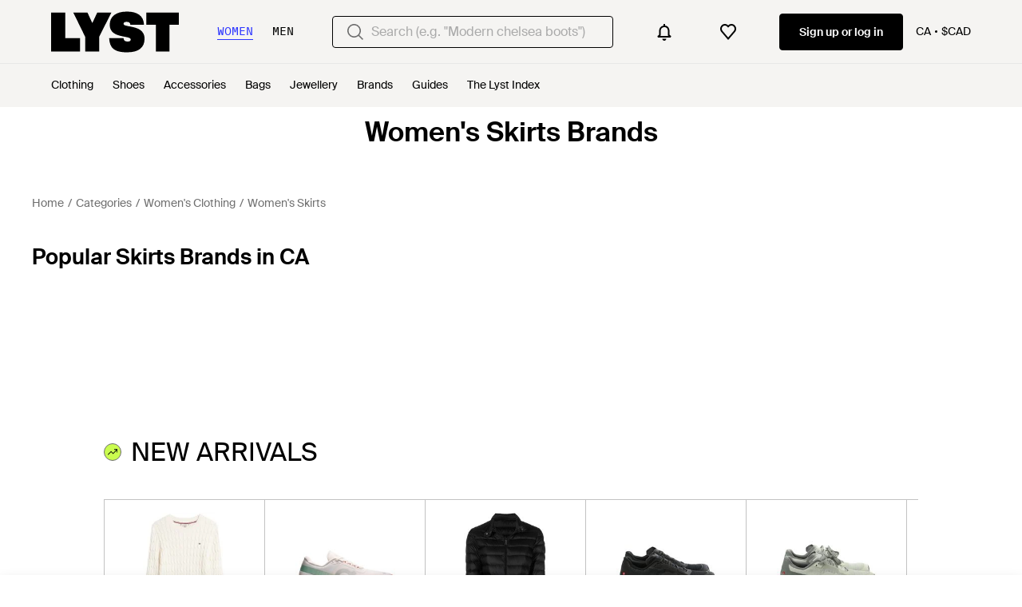

--- FILE ---
content_type: text/html; charset=utf-8
request_url: https://www.lyst.com/en-ca/sitemap/categories/skirts/
body_size: 77998
content:
<!DOCTYPE html>

<html lang="en" class="no-js">
    <head>
        <meta charset="utf-8">
        <meta http-equiv="X-UA-Compatible" content="IE=edge,chrome=1" />

        <meta http-equiv="x-dns-prefetch-control" content="on">

        <link rel="preconnect" href="//static.lystit.com">
        <link rel="dns-prefetch" href="//static.lystit.com">

        <link rel="preconnect" href="//cdna.lystit.com">
        <link rel="dns-prefetch" href="//cdna.lystit.com">

        <link rel="preconnect" href="//googleads.g.doubleclick.net">
        <link rel="dns-prefetch" href="//googleads.g.doubleclick.net">

        <link rel="preconnect" href="//www.googleadservices.com">
        <link rel="dns-prefetch" href="//www.googleadservices.com">

        <link rel="preconnect" href="//js-agent.newrelic.com">
        <link rel="dns-prefetch" href="//js-agent.newrelic.com">

        <link rel="preconnect" href="//www.google-analytics.com">
        <link rel="dns-prefetch" href="//www.google-analytics.com">

        <link rel="preconnect" href="//sc-static.net">
        <link rel="dns-prefetch" href="//sc-static.net">

        <meta name="viewport" content="width=device-width, initial-scale=1.0, maximum-scale=1.0, user-scalable=no">
        <meta name="clarity-site-verification" content="a378d40e-9008-4acf-87d9-abe1558a9f7a"/>
        
        

        
        <link rel="preload" href="https://static.lystit.com/static/n/fonts/IvarSoft-Regular.cbdf0bdd682f7a133fb3.woff2" as="font" type="font/woff2" crossorigin>
        <link rel="preload" href="https://static.lystit.com/static/n/fonts/SuisseIntl-Regular-WebS.7328f724fa58bdc7a3a7.woff2" as="font" type="font/woff2" crossorigin>

        <script>var dc=document.documentElement.classList;dc.remove("no-js");dc.add("js")</script>

        
            
                <link rel="alternate" hreflang="en-us" href="https://www.lyst.com/sitemap/categories/skirts/" />
            
                <link rel="alternate" hreflang="en-gb" href="https://www.lyst.co.uk/sitemap/categories/skirts/" />
            
                <link rel="alternate" hreflang="en-au" href="https://www.lyst.com/en-au/sitemap/categories/skirts/" />
            
                <link rel="alternate" hreflang="en-ca" href="https://www.lyst.com/en-ca/sitemap/categories/skirts/" />
            
                <link rel="alternate" hreflang="fr-fr" href="https://www.lyst.com/fr-fr/plan-du-site/categories/jupes/" />
            
                <link rel="alternate" hreflang="it-it" href="https://www.lyst.com/it-it/mappa-del-sitio/categorie/gonne/" />
            
                <link rel="alternate" hreflang="de-de" href="https://www.lyst.com/de-de/sitemap/kategorien/roecke/" />
            
                <link rel="alternate" hreflang="es-es" href="https://www.lyst.com/es-es/mapa-del-sitio/categorias/faldas/" />
            
                <link rel="alternate" hreflang="ja-jp" href="https://www.lyst.com/ja-jp/%E3%82%B5%E3%82%A4%E3%83%88%E3%83%9E%E3%83%83%E3%83%97/%E3%82%AB%E3%83%86%E3%82%B4%E3%83%AA%E3%83%BC/%E3%82%B9%E3%82%AB%E3%83%BC%E3%83%88/" />
            
                <link rel="alternate" hreflang="nl-nl" href="https://www.lyst.com/nl-nl/sitemap/categorieen/rokken/" />
            
                <link rel="alternate" hreflang="de-at" href="https://www.lyst.com/de-at/sitemap/kategorien/roecke/" />
            
                <link rel="alternate" hreflang="de-ch" href="https://www.lyst.com/de-ch/sitemap/kategorien/roecke/" />
            
                <link rel="alternate" hreflang="nl-be" href="https://www.lyst.com/nl-be/sitemap/categorieen/rokken/" />
            
                <link rel="alternate" hreflang="x-default" href="https://www.lyst.com/sitemap/categories/skirts/" />
            
        

        <title>Women&#39;s Skirts Brands | Lyst Canada</title>

        

        

        <link type="text/css" href="https://static.lystit.com/static/n/web/css/main.60d9d903670f39db5bcc.css" rel="stylesheet" media="all" />

        <meta name="theme-color" content="#000000">
        

        
            <meta name="description" content="Shop and discover the world’s most stylish brands, curated for you. With more than 27,000 brands and stores in one place, Lyst is the definitive fashion destination.">
        

        
            
        

        <meta property="fb:app_id" content="152784791451625">
        
        <meta property="al:web:should_fallback" content="false">
        
        

        <link rel="icon" href="/favicon.ico">
        
            <link rel="apple-touch-icon-precomposed" sizes="152x152" href="/apple-touch-icon-152x152.png">
            <link rel="apple-touch-icon-precomposed" sizes="120x120" href="/apple-touch-icon-120x120.png">
        


        <link rel="search" type="application/opensearchdescription+xml" href="//static.lystit.com/static/n/misc/opensearch.378670c460bd.xml" title="Lyst">

        
        
            <link rel="canonical" href="https://www.lyst.com/en-ca/sitemap/categories/skirts/">
        

        <!-- NR sampled --> 

        
            
<script>
    
    var Lyst = {
        data:{"pageType": "html_sitemap", "pageSubType": "designer_product_type_index", "features": {"seo_block_bots_navigation": false, "mg_show_tax_included_label": true, "checkp_address_lookup": false, "eac_desktop_product_card_signup_block": false, "web_enable_core_web_vitals_reporting": false, "web_membership_treatment": false, "web_membership_treatment_desktop": false, "show_size_picker_on_pdp": false, "cw_high_level_categories": false, "beam_index_nav_item": true, "beam_checkout_storefronts": true, "cw_show_gallery_on_left": false, "seo_higher_resolution_pdp_images_uk": false, "act_new_arrivals_on_product_cards": false, "act_show_sale_discount": false, "seo_obfuscate_lead_link": false, "crm_signup_modal_on_editorial_and_curated_collections": true, "mg_wishlist_tooltip_experiment": false, "deep_affiliate_experiment_phase_1": true, "cw_analytics_sendbeacon": false, "mex_order_history": false}, "cfbs": "0"},
        environment: {"publicUrl": "https://www.lyst.com/", "country": "CA", "csrftoken": "04fixYZTfS8jw1tOeH9XDyy8FB9YuqoZlAUj9j91gv6GRVf3dIZfqi638YYELGwX", "geoip_country": "US", "eu_geoip_country": false, "showOmnibusPages": false, "language": "en-ca", "languageWithoutCountry": "en", "domainDefaultLanguageIsEnglish": true, "forceShowEnglishOnlyFeatures": false, "urlPatterns": {"productPageRegex": "^/?en-ca/(jewellery-2|accessories|watches-2|clothing|jewelry|shoes|home|bags)/([%-\\w]+)(?:/grp)?/$", "searchPage": "en-ca/search", "signupPageRegex": "^/?en-ca/(account)/(register|login)/$", "rothkoEndpoint": "/en-ca/api/rothko/", "helpContactUs": "/en-ca/help/contact-us/", "about": "/en-ca/about/", "careers": "/en-ca/careers/", "exploreFeed": "/en-ca/explore/", "helpCentreHomepage": "https://help.lyst.com/hc/change_language/en-gb?return_to=/hc/en-gb", "helpTermsAndConditions": "/en-ca/help/terms-and-conditions/", "helpPrivacyPolicy": "/en-ca/help/privacy-policy/", "helpIntellectualProperty": "/en-ca/help/intellectual-property/", "helpProductRanking": "/en-ca/help/product-ranking-information/", "helpPrivateSellers": "/en-ca/help/buying-from-individuals/", "helpCookiePolicy": "/en-ca/help/cookie-policy/", "helpS172Statement": "/en-ca/help/s172-statement/", "helpModernSlaveryStatement": "/en-ca/help/modern-slavery-statement/", "helpResponsibleSourcing": "/en-ca/help/responsible-sourcing/", "helpCodeOfConduct": "/en-ca/help/code-of-conduct/", "helpShoppingOnLyst": "/en-ca/help/shopping-on-lyst/", "partnerContact": "/en-ca/partners/", "sitemapsAllCategories": "/en-ca/sitemap/categories/", "articleIndex": "/articles/", "authLogin": "/en-ca/account/login/", "register": "/en-ca/account/register/"}, "productNamesToTypes": {"Clothing": "A", "Shoes": "S", "Accessories": "R", "Bags": "B", "Jewelry": "J", "Home": "H"}, "currentTranslationsFilesPaths": {"django": {"path": "../locale/en_CA/LC_MESSAGES/django.json", "versionName": "en-ca_django_baf439d60782f9618f21295c59ddd1bd910fb42af747cdb980e0775d20002b4a.zip"}, "djangojs": {"path": "../locale/en_CA/LC_MESSAGES/djangojs.json", "versionName": "en-ca_djangojs_3799492a48ac48d49cc6c907ef771ab5240c3a0e04818a3cbc3165c224fd2c5d.zip"}}, "gaUaAccount": "UA-5946484-12", "agifAnalyticsUrl": "//api.ldnlyap.com/lyst.gif", "analyticsCookieVersion": 1, "currencyProps": {"currencyCode": "CAD", "currencySymbol": "$", "currencyIndicator": "$CAD", "currencyDecimalPlaces": 2, "priceWithCurrencySymbolFormat": "{currency_symbol}{price}", "priceWithCurrencySymbolFormatInItempropSpans": "\u003cspan {currency_symbol_span_props}\u003e{currency_symbol}\u003c/span\u003e\u003cspan {price_span_props}\u003e{price}\u003c/span\u003e"}, "gaVariables": {"dimension12": "html_sitemap", "dimension19": "designer_product_type_index", "contentGroup1": "html_sitemap", "dimension2": "Visitor"}, "userName": null, "userLoggedIn": false, "userIsStaff": false, "userSignedInStatus": "no", "userSlug": null, "userAvatar": null, "lystId": null, "userId": null, "ja4": "t13d1515h2_8daaf6152771_de4a06bb82e3", "userGender": null, "facebookAppId": "152784791451625", "channelUrl": "https://www.lyst.com/facebook-channel.html", "ipAddress": "3.147.57.8", "asn": "16509", "pageViewId": "c2788746-2eb3-41bc-8f70-edfd48f61042", "timestamp_ms": 1769493703189, "messages": [], "disable_third_party_js": false, "s4lFeedTooltip": true, "lifeCycleStage": "prospecting", "trafficSource": "", "firstTimeLogin": false, "heimdallFlags": [], "release": null, "release_sha": "a7c9acef330375a2e86a4f1f419f394da5c57543", "cfbs": "1", "cfvb": "false", "cookieVersions": {"advertisement": 1, "analytics": 1, "customization": 1, "personalizedAds": 1}, "webToAppCpi": {"Web to App - Signup touchpoint - S4L": 1.51, "Web to App - Feed - Product card click": 1.16, "Web to App - In Stock PDP - Hard block Shop Now button": 0.93, "Web to App - Feed - Show More Button": 1.43, "Web to App - In Stock PDP - General": 6.07, "Web to App - In Stock PDP - Shop Now button": 0.07, "Web to App - Out of Stock PDP - Show More Button": 0.52, "Web to App - In Stock PDP - Show More Button": 1.71, "Email to App - Footer": 0.0, "Web to App - Feed - General": 1.16, "Web to App - Out of Stock PDP - General": 3.02, "Web to App - Show More Button": 0.47, "Web to App - Footer": 0.0, "Web to App - Designer Updates": 1.36, "Web to App - In Stock PDP - Hard Block Shop Now button": 1.02, "Web to App - Homepage - General": 0.76, "Web to App - CSS Lead Return - General": 0.67, "Web to App - In Stock PDP - Related Products click": 1.26, "Web to App - In Stock PDP - Gallery module": 0.88}, "isPlaCampaign": false, "activeWebToAppBanners": [], "activeWebToAppBlocks": {"mg_block_shop_now_is_pdp": true}, "sentryDsn": "https://b6ece805320344ec94ba8a83af8c0a89@o418110.ingest.sentry.io/5785760", "sentryEnvironment": "production", "stripePublicApiKey": null, "stripeCountry": null, "brazeApiKey": "24757017-b134-4516-93ad-4c502974d478", "paidSessionId": null, "allowAppCampaignBasedOnIosVersion": false, "allowAppCampaignBasedOnAndroidVersion": false, "snapchatHash": null, "contactUsForm": "https://help.lyst.com/hc/change_language/en-gb?return_to=/hc/en-gb/requests/new", "isSignUp": false, "deviceFamily": "desktop", "debug": false, "enableApplePay": true}
    };

    (function (data) {
        try {
            var name = data.pageType + (data.pageSubType ? '/' + data.pageSubType : '');

            if (name) {
                NREUM.setPageViewName(name);
            }
            if (data.cfbs) {
                NREUM.setCustomAttribute('cfbs', data.cfbs);
            }
        }
        catch (e) {}
    })(Lyst.data);
</script>

<script>
    function loadCatalog(data) {
        var django = this.django || (this.django = {});
        django.translationsCatalog = data;
    }

    function translationsError(event, error) {
        // TODO: do something with event/error
        NREUM && NREUM.noticeError('Translations Failed!')
    }
</script>


<script type="text/javascript" src="https://static.lystit.com/static/n/web/script/runtime.68378eb08e227fe9275c.js" defer crossorigin></script>
<script type="text/javascript" src="https://static.lystit.com/static/n/web/script/main.832b458b6b79c74e63f9.js" defer crossorigin></script>

<script type="text/javascript" onerror="translationsError(event, error)" src="/en-ca/i18n/jsoni18n.js?bundle_ids=main.js,runtime.js&version=en-ca_djangojs_3799492a48ac48d49cc6c907ef771ab5240c3a0e04818a3cbc3165c224fd2c5d.zip&bundle_hash=ff9f2c87eaeadf2e96888a30966ede7991a91db4"></script>
        

        
        

        <!-- OneTrust Cookies Consent Notice start -->
        <script src="https://cdn-ukwest.onetrust.com/scripttemplates/otSDKStub.js" data-document-language="true" type="text/javascript" charset="UTF-8" data-domain-script="9d3a5bf6-8dc4-47a7-9d78-e3449099918b" ></script>
        <script type="text/javascript">
        function OptanonWrapper() {
            // We trigger this OneTrustIsLoaded event here once the OneTrust script is fully loaded.
            // This allows us to apply our logic on top of OneTrust such as sending our own analytics or other
            // extra piece of logic when the cookies have been udpated using the OneTrust interface for example.
            const event = new Event("OneTrustIsLoaded");
            window.dispatchEvent(event);
        }
        </script>
        <!-- OneTrust Cookies Consent Notice end -->
        
        
    </head>
    <body is="lyst-app"
          class="lyst-app
                 
                     
                 
                 
                 
                 ">
    

    <div class="icon-sprite-map">
        
<svg xmlns="http://www.w3.org/2000/svg" xmlns:xlink="http://www.w3.org/1999/xlink">
    <defs>

        <symbol viewBox="0 0 24 24" fill="none" id="warning-icon">
            <path fill-rule="evenodd" clip-rule="evenodd"
                d="M2 21 12 3l10 18H2Zm2.55-1.5L12 6.089 19.45 19.5H4.55Zm8.2-3V18h-1.5v-1.5h1.5Zm0-5.5v4.5h-1.5V11h1.5Z"
                fill="currentColor" />
        </symbol>

        <symbol viewBox="0 0 18 21" fill="none" id="account-icon">
            <path fill-rule="evenodd" clip-rule="evenodd"
                d="M6 5.009a3 3 0 1 1 6 0 3 3 0 0 1-6 0Zm3-5a5 5 0 1 0 0 10 5 5 0 0 0 0-10Zm-4 12a5 5 0 0 0-5 5v3h2v-3a3 3 0 0 1 3-3h8a3 3 0 0 1 3 3v3h2v-3a5 5 0 0 0-5-5H5Z"
                fill="currentColor" />
        </symbol>

        <symbol viewBox="0 0 1024 1024" id="lyst-app-icon" preserveAspectRatio="xMidYMid meet">
            <g transform="translate(0.000000,1024.000000) scale(0.100000,-0.100000)" fill="#000000" stroke="none">
                <path
                    d="M440 7785 l0 -2455 1818 2 1817 3 3 833 2 832 -935 0 -935 0 0 16200 1620 -885 0 -885 0 -2455z" />
                <path
                    d="M3170 10237 c0 -2 61 -130 136 -283 75 -153 315 -648 534 -1099 219 -451 491 -1011 604 -1244 l206 -424 0 -929 0 -928 885 0 885 0 0 941 0 940 755 1509 c415 830 755 1512 755 1515 0 3 -399 4 -886 3 l-887 -3 -299 -645 c-164 -354 -302 -648 -306 -652 -4 -4 -143 286 -307 645 l-300 652 -888 3 c-488 1 -887 1 -887 -1z" />
                <path
                    d="M8781 10205 c-402 -146 -723 -413 -895 -744 -63 -123 -105 -242 -137 -391 -31 -145 -34 -501 -5 -655 57 -303 211 -560 441 -736 262 -200 684 -355 1251 -459 383 -70 666 -140 756 -185 l48 -24 0 739 0 740 -22 5 c-13 3 -90 19 -173 36 -235 48 -395 89 -455 118 -110 53 -153 127 -131 227 31 138 142 197 371 197 175 -1 277 -33 366 -115 l44 -41 0 662 0 661 -682 0 -683 -1 -94 -34z" />
                <path
                    d="M7654 6913 c21 -324 85 -586 201 -831 69 -144 140 -246 241 -346 306 -304 754 -462 1434 -505 172 -11 439 -13 587 -5 l123 7 0 704 0 704 -27 -15 c-74 -37 -306 -49 -436 -21 -183 39 -294 156 -320 341 l-11 74 -899 0 -900 0 7 -107z" />
                <path
                    d="M3633 5009 c-873 -54 -1480 -380 -1750 -939 -159 -330 -195 -772 -92 -1150 65 -241 246 -488 464 -636 296 -199 610 -307 1290 -439 315 -61 561 -121 640 -155 168 -73 224 -228 128 -358 -48 -64 -169 -102 -328 -101 -314 0 -492 128 -512 367 l-6 62 -900 -2 -901 -3 2 -65 c10 -290 87 -625 197 -857 131 -277 336 -479 629 -622 67 -33 156 -71 198 -85 l76 -26 1096 0 1096 0 124 46 c229 84 421 206 581 369 191 194 308 407 380 692 30 121 45 267 45 455 0 288 -40 481 -141 678 -193 377 -538 610 -1144 773 -157 43 -333 81 -645 142 -564 109 -676 158 -688 301 -9 110 61 206 175 241 73 22 291 25 373 4 142 -35 234 -113 270 -228 11 -36 20 -80 20 -99 l0 -34 860 0 860 0 -5 58 c-32 323 -84 523 -192 735 -98 191 -219 337 -384 462 -300 226 -673 355 -1169 405 -144 14 -488 19 -647 9z" />
                <path
                    d="M171 4871 c-6 -10 -47 -97 -91 -192 l-80 -173 0 -2253 0 -2253 215 0 215 0 0 926 0 927 760 1513 c418 831 760 1515 760 1518 0 3 -398 6 -885 6 -856 0 -885 -1 -894 -19z" />
                <path
                    d="M6330 4115 l0 -775 593 -2 592 -3 3 -1667 2 -1668 850 0 850 0 2 1668 3 1667 508 3 507 2 0 775 0 775 -1955 0 -1955 0 0 -775z" />
            </g>
        </symbol>

        <symbol viewBox="0 0 28 28" id="basket-icon">
            <g stroke="none" stroke-width="1" fill="none" fill-rule="evenodd">
                <g fill="currentColor" fill-rule="nonzero">
                    <path
                        d="M21,8.62573242 L21,7.5 C21,3.38559685 17.8965362,-8.8817842e-16 14,-8.8817842e-16 C10.1034638,-8.8817842e-16 7,3.38559685 7,7.5 L7,8.62573242 L10,8.62573242 L10,7.5 C10,4.98698616 11.821404,3 14,3 C16.178596,3 18,4.98698616 18,7.5 L18,8.62573242 L21,8.62573242 Z"
                        id="Shape"></path>
                    <path
                        d="M5.896,8 L22.3125837,8 C23.2463788,8 24.0558961,8.64617755 24.2628479,9.55675114 L27.8992689,25.5567511 C28.1440685,26.6338523 27.4693548,27.7054646 26.3922536,27.9502642 C26.2468205,27.9833177 26.0981466,28 25.9490047,28 L2,28 C0.8954305,28 1.07691633e-14,27.1045695 1.0658141e-14,26 C1.0658141e-14,25.840576 0.0190617692,25.6817238 0.0567794338,25.5268258 L3.95277943,9.52682579 C4.17098516,8.63070369 4.97369389,8 5.896,8 Z M6.84160974,11 L3.5,25 L24.5,25 L21.3810318,11 L6.84160974,11 Z"
                        id="Rectangle"></path>
                </g>
            </g>
        </symbol>

        <symbol viewBox="0 0 16 21" id="bell">
            <path
                d="M6.213 18.53c-.04.168-.06.316-.06.506C6.154 20.113 6.989 21 8 21s1.846-.887 1.846-1.964c0-.169-.02-.338-.06-.507H6.214zM16 15.93a.872.872 0 0 0-.19-.454c-.022-.022-1.715-1.905-1.715-6.883 0-3.874-2.54-5.498-4.635-5.996V1.472C9.46.67 8.804 0 8.021 0s-1.46.671-1.46 1.472v1.147c-2.095.498-4.635 2.1-4.635 5.996 0 4.978-1.693 6.861-1.714 6.861a.755.755 0 0 0-.212.455v1.363h16v-1.363z"
                fill="currentColor" fill-rule="evenodd" />
        </symbol>

        <symbol viewBox="0 0 24 24" id="bell-empty">
            <path fill-rule="evenodd" clip-rule="evenodd"
                d="M18 10c0-3.06-2.29-5.585-5.25-5.954V2h-1.5v2.046A6.001 6.001 0 006 10v7.5H4V19h16v-1.5h-2V10zm-1.5 7.5V10a4.5 4.5 0 10-9 0v7.5h9zM12 22a2 2 0 002-2h-4a2 2 0 002 2z"
                fill="currentColor" />
        </symbol>

        <symbol viewBox="0 0 24 24" id="preview-icon">
            <path
                d="M12 14.25C13.5464 14.25 14.8 13.0188 14.8 11.5C14.8 9.98126 13.5464 8.75004 12 8.75004C10.4536 8.75004 9.2 9.98126 9.2 11.5C9.2 13.0188 10.4536 14.25 12 14.25ZM12 15.4286C14.2091 15.4286 16 13.6697 16 11.5C16 9.33035 14.2091 7.57147 12 7.57147C9.79086 7.57147 8 9.33035 8 11.5C8 13.6697 9.79086 15.4286 12 15.4286Z"
                fill="currentColor" fill-rule="evenodd" />
            <path
                d="M3.52058 11.5113C4.13253 12.2289 5.04818 13.1277 6.21285 13.9192C7.78463 14.9875 9.75026 15.8214 12 15.8214C14.2497 15.8214 16.2154 14.9875 17.7871 13.9192C18.9518 13.1277 19.8675 12.2289 20.4794 11.5113C19.8195 10.7611 18.8413 9.841 17.6299 9.04023C16.0231 7.97803 14.0876 7.17857 12 7.17857C9.9124 7.17857 7.97686 7.97803 6.37005 9.04023C5.1587 9.841 4.18051 10.7611 3.52058 11.5113ZM22 11.5C20.8 13.2024 17.12 17 12 17C6.88 17 3.2 13.2024 2 11.5C3.33333 9.66667 7.2 6 12 6C16.8 6 20.6667 9.66667 22 11.5Z"
                fill="currentColor" fill-rule="evenodd" />
        </symbol>

        <symbol viewBox="0 0 28 28" id="cart">
            <path
                d="M13.1124119 3l-3.61313533 7h9.00144683l-3.6131353-7h-1.7751762zm8.5370491 7H28l-2 18H2L0 10h6.35053902L11.2219007 0h5.5561986l4.8713617 10z"
                fill="currentColor" fill-rule="evenodd" />
        </symbol>

        <symbol viewBox="0 0 28 28" id="chevron">
            <path
                d="M20.19238816 17.67695526L11 26.86934342l-3.67695526-3.67695526L16.51543289 14l-6.50644604-6.50644605-2.68594211-2.6859421L11 1.13065657 23.86934342 14l-3.67695526 3.67695526z"
                fill="currentColor" fill-rule="evenodd" />
        </symbol>

        <symbol viewBox="0 0 20 12" id="chevron-thin">
            <path fill-rule="evenodd" clip-rule="evenodd"
                d="M1.25226 0.888787L0 2.12354L8.76811 10.7657L8.76411 10.7697L10.013 12L10.0167 11.9964L10.0203 11.9999L11.2726 10.7652L11.2692 10.7618L20 2.15578L18.7516 0.925464L10.0206 9.53121L1.25226 0.888787Z"
                fill="currentColor" />
        </symbol>

        <symbol viewBox="0 0 9 16" id="chevron-medium">
            <path fill-rule="currentColor" clip-rule="evenodd"
                d="m.727 13.832.808.835 5.657-5.845.003.002L8 7.992l-.002-.003L8 7.987l-.808-.835-.002.002-5.633-5.82-.806.832 5.633 5.82-5.657 5.846Z"
                fill="currentColor" />
            <path
                d="m1.535 14.667-.359.348.36.37.359-.37-.36-.348Zm-.808-.835-.359-.348-.337.348.337.348.36-.348Zm6.465-5.01.36-.348-.36-.371-.36.37.36.349Zm.003.002-.36.348.36.371.36-.371-.36-.348ZM8 7.992l.36.347.336-.347-.337-.348L8 7.992Zm-.002-.003-.36-.347-.336.347.336.348.36-.348ZM8 7.987l.36.348.336-.348-.337-.348L8 7.987Zm-.808-.835.359-.348-.36-.371-.359.371.36.348Zm-.002.002-.36.348.36.371.359-.371-.36-.348Zm-5.633-5.82.359-.348-.36-.371-.359.371.36.348Zm-.806.832-.36-.348-.336.348.337.348.36-.348Zm5.633 5.82.36.348.336-.347-.337-.348-.359.348Zm-4.49 6.333-.807-.835-.719.696.808.835.719-.696Zm4.939-5.845-5.657 5.845.719.696L7.55 9.169l-.718-.695Zm.721.003-.003-.003-.718.695.002.003.719-.695Zm.087-.833-.806.833.72.695.804-.833-.718-.695Zm-.003.693.003.002.718-.695-.002-.002-.719.695Zm.003-.698-.003.003.719.695.002-.002-.718-.696Zm-.808-.14.808.836.718-.696-.808-.835-.718.696Zm.716.003L7.55 7.5l-.719-.696-.002.003.719.695Zm-6.352-5.82 5.633 5.82.719-.695L1.916.986l-.719.695Zm-.086.832.805-.833-.719-.695-.805.832.719.696Zm5.632 5.125-5.632-5.82-.72.695 5.634 5.82.718-.695Zm-5.656 6.54 5.656-5.845-.718-.695-5.657 5.845.719.696Z"
                fill="currentColor" mask="url(#a)" />
        </symbol>

        <symbol viewBox="0 0 20 20" id="clear">
            <circle cx="10" cy="10" r="10" fill="#e0e1e7" />
            <path d="M10 11l-3.4 3.4-1-1L9 10 5.6 6.6l1-1L10 9l3.4-3.4 1 1L11 10l3.4 3.4-1 1L10 11z"
                fill="#707070" />
        </symbol>

        <symbol viewBox="0 0 28 28" id="cross">
            <path
                d="M11.172 14l-3.53-3.53-3.54-3.54L6.928 4.1 14 11.173l7.07-7.07L23.9 6.93 16.827 14l7.07 7.07-2.827 2.83L14 16.827l-7.07 7.07L4.1 21.07 11.173 14z"
                fill="currentColor" fill-rule="evenodd" />
        </symbol>

        <symbol viewBox="0 0 24 24" id="cross-thin" fill="currentColor">
            <path fill-rule="evenodd" clip-rule="evenodd"
                d="m4 3.58 8 8 8-8 1.414 1.414-8 8 8 8L20 22.41l-8-8-8 8-1.414-1.415 8-8-8-8L4 3.58Z"
                fill="currentColor" />
        </symbol>

        <symbol viewBox="0 0 14 14" id="close">
            <path fill-rule="evenodd" clip-rule="evenodd"
                d="M6.381 7 1.75 11.631l.619.62L7 7.618l4.631 4.63.619-.618-4.631-4.63 4.631-4.632-.619-.619L7 6.381l-4.631-4.63-.619.618L6.381 7Z"
                fill="currentColor" />
            <path
                d="m1.75 11.631-.177-.176-.177.176.177.177.177-.177Zm4.631-4.63.177.176L6.735 7l-.177-.177L6.381 7ZM2.37 12.25l-.177.176.177.177.176-.177-.176-.177ZM7 7.618l.177-.177L7 7.265l-.177.177.177.177Zm4.631 4.63-.177.178.177.177.177-.177-.177-.177Zm.619-.618.177.177.177-.177-.177-.177-.177.177Zm-4.631-4.63-.177-.178L7.265 7l.177.177L7.619 7Zm4.631-4.632.177.176.177-.176-.177-.177-.177.177Zm-.619-.619.177-.177-.177-.177-.176.177.176.177ZM7 6.381l-.177.177.177.177.177-.177L7 6.381Zm-4.631-4.63.177-.178-.177-.176-.177.176.177.177Zm-.619.618-.177-.177-.176.177.176.177.177-.177Zm.177 9.44 4.631-4.632-.353-.354-4.632 4.632.354.353Zm.619.264-.62-.618-.353.353.619.619.353-.354Zm4.277-4.631-4.631 4.631.353.354 4.632-4.631-.354-.354Zm4.985 4.631L7.177 7.442l-.354.354 4.631 4.63.354-.353Zm.265-.619-.619.62.354.353.619-.619-.354-.354ZM7.442 7.177l4.631 4.631.354-.354-4.631-4.63-.354.353Zm4.631-4.985L7.442 6.823l.353.354 4.632-4.631-.354-.354Zm-.618-.265.618.619.354-.354-.619-.619-.353.354ZM7.177 6.558l4.631-4.631-.353-.354-4.632 4.632.354.353ZM2.192 1.927l4.631 4.631.354-.353-4.631-4.632-.354.354Zm-.265.619.619-.619-.354-.354-.619.62.354.353Zm4.631 4.277-4.631-4.63-.354.353 4.632 4.63.353-.353Z"
                fill="currentColor" />
        </symbol>

        <symbol viewBox="0 0 28 28" id="discount">
            <path fill="none" stroke-linecap="round" stroke="white" stroke-width="2"
                d="M3.865 9.072L8.902 15.25l7.178-4.842 6.455 9.57M18.252 20.079l5.008.973.974-5.008" />
        </symbol>

        <symbol viewBox="0 0 28 28" id="external-link">
            <path
                d="M21.068 4.068L17 0h11v11l-4.457-4.457-9.068 9.07L12 13.136l9.068-9.07zM14 4V0h14v14h-4v10H4V4h10zM0 28h28V0H0v28z"
                fill="currentColor" fill-rule="evenodd" />
        </symbol>

        <symbol viewBox="0 0 48 48" id="fat-arrow">
            <path fill="currentColor" d="m24 0-24 24h12.25l-.17 24.5 23.25.08.34-24.58h12.33z" />
        </symbol>

        <symbol viewBox="0 0 8 8" id="small-arrow">
            <path d="M8 2H0l4 4 4-4Z" fill="currentColor" />
        </symbol>

        <symbol viewBox="0 0 16 16" id="filters">
            <path fill-rule="evenodd" clip-rule="evenodd"
                d="M5.75 4.75c-.5523 0-1 .4477-1 1s.4477 1 1 1 1-.4477 1-1-.4477-1-1-1ZM1 6.75h2.458c.3858.883 1.2668 1.5 2.292 1.5s1.9062-.617 2.292-1.5H15v-1.5H8.2c-.2316-1.1411-1.2405-2-2.45-2-1.2095 0-2.2184.8589-2.45 2H1v1.5ZM10.25 12c.5523 0 1-.4477 1-1s-.4477-1-1-1-1 .4477-1 1 .4477 1 1 1ZM15 10.25h-2.3645C12.317 9.2357 11.3694 8.5 10.25 8.5s-2.067.7357-2.3856 1.75H1v1.5h6.8644c.3186 1.0143 1.2662 1.75 2.3856 1.75 1.1194 0 2.067-.7357 2.3855-1.75H15v-1.5Z"
                fill="currentColor" />
        </symbol>

        <symbol viewBox="0 0 28 28" id="heart">
            <path
                d="M13.98 6.534l-1.683-1.682a7.14 7.14 0 0 0-10.098 0 7.146 7.146 0 0 0 0 10.097l11.78 11.78 6.73-6.733 5.047-5.045a7.135 7.135 0 0 0 .003-10.1 7.147 7.147 0 0 0-10.1.002l-1.68 1.68z"
                fill="currentColor" fill-rule="evenodd" />
        </symbol>

        <symbol viewBox="0 0 28 28" id="heart-broken">
            <path
                d="M14.693242,6.52693713 L12.1643836,10.4227523 L14.6575342,14.7016342 L12.1643836,18.9805161 L14.2655716,26.6344367 L4.10885817,16.3996802 C1.29440342,13.5635995 1.29987889,8.9598866 4.10829812,6.12988779 C6.92244357,3.29411876 11.4767903,3.28577059 14.2997803,6.13045214 L14.693242,6.52693713 Z M17.5803532,6.24661905 L17.6933655,6.13273831 C20.5090733,3.29539499 25.0786973,3.29988898 27.8871165,6.12988779 C30.7012619,8.96565682 30.7082692,13.5562857 27.8842877,16.4019664 L22.7916554,21.5337299 L17.1959682,27.1724138 L14.8493151,18.9805161 L17.5342466,14.9053905 L14.6575342,10.4227523 L17.5803532,6.24661905 Z"
                fill="currentColor" fill-rule="evenodd" />
        </symbol>

        <symbol viewBox="0 0 28 28" id="hyperlink">
            <g fill="none" fill-rule="evenodd">
                <g fill="currentColor" fill-rule="evenodd">
                    <path
                        d="M10.25 17.915l.084.086c2.756 2.756 7.237 2.764 9.995.005l5.011-5.01c2.75-2.75 2.756-7.234-.005-9.996-2.756-2.756-7.237-2.764-9.996-.005l-3.094 3.094 4.612.388.983-.982a3.537 3.537 0 0 1 4.995.005 3.54 3.54 0 0 1 .005 4.995l-5.01 5.011a3.537 3.537 0 0 1-5.08-.092l-2.5 2.501z" />
                    <path
                        d="M17.763 10.743a7.19 7.19 0 0 0-.085-.086c-2.756-2.756-7.236-2.764-9.995-.005l-5.01 5.01c-2.75 2.75-2.757 7.234.004 9.996 2.756 2.756 7.237 2.764 9.996.005l3.094-3.094-4.612-.389-.982.983a3.537 3.537 0 0 1-4.995-.005 3.54 3.54 0 0 1-.006-4.996l5.011-5.01a3.537 3.537 0 0 1 5.079.092l2.5-2.501z" />
                </g>
            </g>
        </symbol>

        <symbol viewBox="0 0 24 24" id="minus">
            <path fill-rule="evenodd" clip-rule="evenodd" d="M20 12.75H4V11.25L20 11.25V12.75Z"
                fill="currentColor" />
        </symbol>

        <symbol viewBox="0 0 24 24" id="plus">
            <path fill-rule="evenodd" clip-rule="evenodd"
                d="M11.25 12.75V22H12.75V12.75H22V11.25H12.75V2H11.25V11.25H2V12.75H11.25Z" fill="currentColor" />
        </symbol>

        <symbol viewBox="0 0 24 24" id="plus-thin">
            <path fill="currentColor" fill-rule="evenodd"
                d="M11.25 12.75V22h1.5v-9.25H22v-1.5h-9.25V2h-1.5v9.25H2v1.5h9.25z" clip-rule="evenodd" />
        </symbol>

        <symbol viewBox="0 0 10 10" id="round-minus">
            <g stroke="none" stroke-width="1" fill="none" fill-rule="evenodd">
                <rect fill="#707070" x="0" y="4" width="10" height="2" rx="1"></rect>
            </g>
        </symbol>

        <symbol viewBox="0 0 10 10" id="round-plus">
            <g stroke="none" stroke-width="1" fill="none" fill-rule="evenodd">
                <path
                    d="M5,0 C5.55613518,0 6,0.445654671 6,0.995397568 L6,0.995397568 L6,3.999 L9.00460243,4 C9.50578323,4 9.93447616,4.38604019 9.99316097,4.88337887 L10,5 L9.99330323,5.11733256 C9.93580398,5.61727982 9.51507798,6 9.00460243,6 L9.00460243,6 L6,5.999 L6,9.00460243 C6,9.50578323 5.61395981,9.93447616 5.11662113,9.99316097 L5,10 L4.88266744,9.99330752 C4.38272018,9.93584508 4,9.51538839 4,9.00523962 L4,9.00523962 L4,5.999 L0.995397568,6 C0.494216766,6 0.0655238361,5.61395981 0.0068390339,5.11662113 L0,5 L0.0066967674,4.88266744 C0.0641960154,4.38272018 0.484922021,4 0.995397568,4 L0.995397568,4 L4,3.999 L4,0.991848124 C4,0.481485701 4.38604019,0.0637232219 4.88337887,0.00664675772 Z"
                    fill="#707070"></path>
            </g>
        </symbol>

        <symbol viewBox="0 0 33 28" id="plus-bag">
            <g fill="currentColor" fill-rule="evenodd">
                <path
                    d="M27.0077538 18.9302158L26 28H2L0 10h6.35053902L11.2219007 0h5.5561986l4.6580859 9.56218457C21.1541273 10.3213269 21 11.1426643 21 12c0 3.5291583 2.6116803 6.4483259 6.0077538 6.9302158zM13.1124119 3l-3.61313533 7h9.00144683l-3.6131353-7h-1.7751762zM27 7h1.92238806v9.52380952H27z" />
                <path d="M32.723099 10.800711v1.92238806h-9.52380952V10.800711z" />
            </g>
        </symbol>

        <symbol viewBox="0 0 28 28" id="price-drop">
            <path stroke-linecap="round" stroke="currentColor" stroke-width="2"
                d="M3.865 9.072L8.902 15.25l7.178-4.842 6.455 9.57M18.252 20.079l5.008.973.974-5.008" />
        </symbol>

        <symbol viewBox="0 0 24 24" id="search">
            <path
                d="M17.406 10.5a6.906 6.906 0 1 1-13.812 0 6.906 6.906 0 0 1 13.812 0Zm-1.445 6.514a8.5 8.5 0 1 1 1.053-1.053L22 20.947 20.947 22l-4.986-4.986Z"
                fill-rule="evenodd" clip-rule="evenodd" fill="currentColor" />
        </symbol>

        <symbol viewBox="0 0 24 24" id="search-emo">
            <path fill-rule="evenodd" clip-rule="evenodd"
                d="M10.875 4C7.078 4 4 7.078 4 10.875s3.078 6.875 6.875 6.875c1.8988 0 3.6161-.7684 4.8614-2.0136 1.2452-1.2453 2.0136-2.9626 2.0136-4.8614C17.75 7.078 14.672 4 10.875 4ZM2 10.875C2 5.9735 5.9735 2 10.875 2s8.875 3.9735 8.875 8.875c0 2.0901-.7234 4.0126-1.9321 5.5287L22.4142 21 21 22.4142l-4.5963-4.5963c-1.5161 1.2087-3.4386 1.9321-5.5287 1.9321C5.9735 19.75 2 15.7765 2 10.875Z"
                fill="currentColor" />
        </symbol>

        <symbol viewBox="0 0 24 24" id="sort">
            <path
                d="M7.91357 2L3 6h4.15066v14h1.52593V6H13L7.91357 2zm9.17283 20L22 18h-4.1507V4h-1.5259v14H12l5.0864 4z"
                fill="currentColor" fill-rule="evenodd" />
        </symbol>

        <symbol viewBox="0 0 28 28" id="tag">
            <path
                d="M0 14.015L13.982 0l12.015 2.038 1.98 11.04-14.98 14.95L0 14.016zm20.863-3.63a2.25 2.25 0 1 0-3.183-3.18 2.25 2.25 0 0 0 3.183 3.18z"
                fill="currentColor" fill-rule="evenodd" />
        </symbol>

        <symbol viewBox="0 0 24 25" id="tag-fill">
            <path fill-rule="evenodd" clip-rule="evenodd"
                d="m19.8813 4.091-9.2609-1.1577-9.4954 10.054 9.3526 9.9372L21.06 12.3421 19.8813 4.091Zm-3.8818 4.8975c.5523 0 1-.4477 1-1s-.4477-1-1-1-1 .4477-1 1 .4477 1 1 1Z"
                fill="currentColor" />
        </symbol>

        <symbol viewBox="0 0 24 25" id="tag-outline">
            <path fill-rule="evenodd" clip-rule="evenodd"
                d="m19.8813 4.0939-9.2609-1.1576L1.125 12.9902l9.3526 9.9372L21.06 12.345l-1.1787-8.2511ZM3.8737 12.9926l7.5046-7.946 6.7391.8424.8213 5.7489-8.4176 8.4176-6.6474-7.0629Zm12.1258-4.0011c.5523 0 1-.4478 1-1 0-.5523-.4477-1-1-1s-1 .4477-1 1c0 .5522.4477 1 1 1Z"
                fill="currentColor" />
        </symbol>

        <symbol viewBox="0 0 24 24" id="tick">
            <path fill-rule="evenodd" clip-rule="evenodd"
                d="M21 6.09258L8.51175 19L3 13.3032L4.0571 12.2107L8.51175 16.8148L19.9429 5L21 6.09258Z"
                fill="currentColor" />
        </symbol>

        <symbol viewBox="0 0 28 28" id="tick-new">
            <g stroke="none" stroke-width="1" fill="currentColor" fill-rule="evenodd">
                <g transform="translate(0.000000, -5.000000)" fill="#021135" stroke="#021135">
                    <g>
                        <path
                            d="M17.6007813,26.569392 L17.6007813,3.16916279 C17.6007813,2.56177617 18.0852201,2.06939203 18.6866414,2.06939203 L20.3399211,2.06939203 C20.9396251,2.06939203 21.4257813,2.5640629 21.4257813,3.16916279 L21.4257813,29.4696213 C21.4257813,30.0770079 20.9413424,30.569392 20.3399211,30.569392 L20.2762187,30.569392 L8.2315938,30.569392 C7.59670794,30.569392 7.08203125,30.0464619 7.08203125,29.4124263 L7.08203125,27.7263578 C7.08203125,27.0873832 7.59253291,26.569392 8.2315938,26.569392 L17.6007813,26.569392 Z"
                            id="Rectangle-504"
                            transform="translate(14.253906, 16.319392) rotate(30.000000) translate(-14.253906, -16.319392) ">
                        </path>
                    </g>
                </g>
            </g>
        </symbol>

        <symbol viewBox="0 0 28 28" id="truck">
            <path
                d="M21.75 7H18v2h3.75l3.75 5.994L28 15l-5-8h-1.25zM2.027 22H0v-7h28v7h-2.027a4.5 4.5 0 0 0-8.946 0h-6.054a4.5 4.5 0 0 0-8.946 0zM0 3h18v12H0V3zm21.5 22a2.5 2.5 0 1 0 0-5 2.5 2.5 0 0 0 0 5zm-15 0a2.5 2.5 0 1 0 0-5 2.5 2.5 0 0 0 0 5z"
                fill="currentColor" fill-rule="evenodd" />
        </symbol>

        <symbol viewBox="0 0 67 65" id="lysts-search">
            <g stroke="none" stroke-width="1" fill="none" fill-rule="evenodd">
                <g transform="translate(-129.000000, -184.000000)" stroke-width="2">
                    <g transform="translate(130.000000, 185.000000)">
                        <ellipse stroke="currentColor" cx="37.3158705" cy="26.7894449" rx="27.0884264"
                            ry="26.7294449"></ellipse>
                        <path
                            d="M38.123675,49.7424674 C50.4944939,49.7424674 60.523024,39.8468375 60.523024,27.6399592"
                            stroke="currentColor"></path>
                        <path
                            d="M19.9378174,47.8802502 L5.42401208,62.1241041 C4.42882167,63.1080116 2.76701524,63.0602751 1.71226352,62.0174815 C0.65751181,60.974688 0.60922783,59.3317222 1.60441824,58.3478147 L16.0288091,44.01556 L19.9378174,47.8802502 Z"
                            stroke="currentColor"></path>
                        <path
                            d="M21.4719952,18.1593483 C29.0272244,18.1593483 32.804839,18.1593483 32.804839,18.1593483 C32.804839,18.1593483 37.308918,20.0267413 46.3170759,23.7615275 C51.2570334,25.7725662 53.7270122,27.9272505 53.7270122,30.2255804 C53.7270122,32.5239104 53.7270122,33.6730753 53.7270122,33.6730753 L21.4719952,33.6730753 L21.4719952,18.1593483 Z"
                            stroke="currentColor"></path>
                        <path d="M21.9078738,29.7946436 L53.303239,29.7946436" stroke="currentColor"
                            stroke-linecap="square"></path>
                        <path d="M35.8559893,19.8830957 L33.8954902,24.0365359" stroke="currentColor"
                            stroke-linecap="square"></path>
                        <path d="M38.9071395,21.6068432 L37.5995037,24.6234012" stroke="currentColor"
                            stroke-linecap="square"></path>
                        <path d="M42.3941684,22.4687169 L41.0865326,25.4852749" stroke="currentColor"
                            stroke-linecap="square"></path>
                    </g>
                </g>
            </g>
        </symbol>

        <symbol viewBox="0 0 62 58" id="lysts-control">
            <g stroke="currentColor" stroke-width="1" fill="none" fill-rule="evenodd">
                <g transform="translate(-334.000000, -186.000000)" stroke="currentColor" stroke-width="2">
                    <g transform="translate(335.000000, 187.000000)">
                        <ellipse cx="31" cy="28.5" rx="25" ry="24.5"></ellipse>
                        <path d="M32,0 C16.536027,0 4,12.536027 4,28 M32,56 C47.463973,56 60,43.463973 60,28">
                        </path>
                        <path
                            d="M43,38 C45.494143,35.436238 47,32.1095713 47,28.4742334 C47,24.8632047 45.5142148,21.5567329 43.0499017,19">
                        </path>
                        <path
                            d="M38.2309834,37.1286199 C47.9916237,37.1863752 55.8573661,29.3206328 55.7996108,19.5599925"
                            transform="translate(47.015455, 28.344464) rotate(-45.000000) translate(-47.015455, -28.344464)">
                        </path>
                        <path
                            d="M29.1785357,27.5704157 C29.3591658,27.8300558 29.6597366,28 30,28 C30.5522847,28 31,27.5522847 31,27 C31,26.6597366 30.8300558,26.3591658 30.5704157,26.1785357 C30.8577745,26.0633635 31.1714876,26 31.5,26 C32.8807119,26 34,27.1192881 34,28.5 C34,29.8807119 32.8807119,31 31.5,31 C30.1192881,31 29,29.8807119 29,28.5 C29,28.1714876 29.0633635,27.8577745 29.1785357,27.5704157 Z">
                        </path>
                        <ellipse cx="31.5" cy="28" rx="7.5" ry="8"></ellipse>
                        <rect x="31" y="41" width="3" height="5" rx="1.5"></rect>
                        <path
                            d="M0,35 L4.43076923,43.4857143 L29.9076923,43.4857143 M34.0615385,43.4857143 L36,43.4857143">
                        </path>
                    </g>
                </g>
            </g>
        </symbol>

        <symbol viewBox="0 0 65 47" id="lysts-recommendations">
            <g stroke="none" stroke-width="1" fill="none" fill-rule="evenodd">
                <g transform="translate(-234.000000, -190.000000)">
                    <g transform="translate(235.535254, 191.000000)">
                        <path
                            d="M22,21.9622642 C22,24.6712731 25,28.017185 31,32 C37,27.8666845 40,24.5207726 40,21.9622642 C40,19.7739661 37.9852814,18 35.5,18 C33.0147186,18 31,19.7739661 31,21.9622642 C31,19.7739661 28.9852814,18 26.5,18 C24.0147186,18 22,19.7739661 22,21.9622642"
                            fill="currentColor"></path>
                        <path
                            d="M31,0 C16.3183544,0 3.92485338,9.75034261 0,23.099778 C4.15732912,36.0701226 16.5895044,45 31,45"
                            stroke="currentColor" stroke-width="2"></path>
                        <path
                            d="M62,0 C47.3183544,0 34.9248534,9.75034261 31,23.099778 C35.1573291,36.0701226 47.5895044,45 62,45"
                            stroke="currentColor" stroke-width="2"
                            transform="translate(46.500000, 22.500000) scale(-1, 1) translate(-46.500000, -22.500000) ">
                        </path>
                        <path
                            d="M62,23 C56.8353412,12.3521912 45.8812482,4 31,4 C16.1187518,4 5.15095529,12.3238557 0,23"
                            stroke="currentColor" stroke-width="2"></path>
                        <ellipse stroke="currentColor" stroke-width="2" cx="31" cy="24.5" rx="20" ry="20.5">
                        </ellipse>
                    </g>
                </g>
            </g>
        </symbol>

        <symbol viewBox="0 0 42 45" id="value-proposition-search">
            <g fill="none" fill-rule="evenodd" stroke="#021135" stroke-width="2" transform="translate(0 3)">
                <circle cx="23.333333" cy="16.666667" r="16.666667" />
                <path d="m22.5897436 29.7692308c7.6470196 0 13.8461538-6.1991343 13.8461538-13.8461539" />
                <path
                    d="m8.18208694 26.3351966-.04612001 12.5112725c0 .861042-.73978795 1.5590545-1.65236263 1.5590545s-1.65236263-.6980125-1.65236263-1.5590545l-.03124167-12.5112725z"
                    transform="matrix(.70710678 .70710678 -.70710678 .70710678 25.49759 5.184092)" />
            </g>
        </symbol>

        <symbol viewBox="0 0 42 45" id="value-proposition-shopping-bag">
            <g stroke="none" stroke-width="1" fill="none" fill-rule="evenodd">
                <g id="Group-21" transform="translate(1.000000, 1.000000)" stroke-width="2">
                    <g id="Group-20">
                        <path d="M32.7659574,21.2765957 L34.4680851,37.4468085" id="Line-2" stroke="#021135"
                            stroke-linecap="square"></path>
                        <g id="Group" stroke="#0C2A49">
                            <path
                                d="M3.89476146,12.9148936 L1.09927941,42.4042553 L38.9007206,42.4042553 L36.1052385,12.9148936 L3.89476146,12.9148936 Z"
                                id="Rectangle-14"></path>
                            <path d="M11.9148936,12.7659574 C11.9148936,4.00273731 15.4812563,0 20.1955551,0"
                                id="Path-3-Copy"></path>
                            <path d="M19.5744681,12.7659574 C19.5744681,4.00273731 23.1408308,0 27.8551296,0"
                                id="Path-3-Copy"
                                transform="translate(23.714799, 6.382979) scale(-1, 1) translate(-23.714799, -6.382979) ">
                            </path>
                        </g>
                    </g>
                </g>
            </g>
        </symbol>

        <symbol viewBox="0 0 42 45" id="value-proposition-star">
            <g stroke="none" stroke-width="1" fill="none" fill-rule="evenodd">
                <g id="Group-19" transform="translate(0.000000, 3.000000)" stroke="#021135" stroke-width="2">
                    <polygon id="Star" stroke-linecap="round" stroke-linejoin="round"
                        points="21 32.6567383 8.6565097 37.9893569 9.9137831 24.6021302 1.02781316 14.5106431 14.1483411 11.5695006 21 0 27.8516589 11.5695006 40.9721868 14.5106431 32.0862169 24.6021302 33.3434903 37.9893569">
                    </polygon>
                    <path d="M29.3107608,21.0939257 L34.7890216,15.6156648" id="Line-8"
                        transform="translate(32.049891, 18.354795) rotate(-182.000000) translate(-32.049891, -18.354795) ">
                    </path>
                </g>
            </g>
        </symbol>

        <symbol viewBox="0 0 21 24" id="saved-search">
            <path fill="currentColor"
                d="M1,0 L19.8695652,0 C20.42185,-1.01453063e-16 20.8695652,0.44771525 20.8695652,1 L20.8695652,22.2725359 C20.8695652,22.8248207 20.42185,23.2725359 19.8695652,23.2725359 C19.6948077,23.2725359 19.5231014,23.2267387 19.3715566,23.139708 L10.9327912,18.2934059 C10.6244039,18.116302 10.2451613,18.116302 9.93677399,18.2934059 L1.49800862,23.139708 C1.0190827,23.4147506 0.407870482,23.2494705 0.132827918,22.7705445 C0.0457971931,22.6189997 3.13002609e-15,22.4472934 3.10862447e-15,22.2725359 L0,1 C-6.76353751e-17,0.44771525 0.44771525,1.01453063e-16 1,0 Z"
                id="Rectangle"></path>
        </symbol>

        <symbol viewBox="0 0 28 28" id="search-button">
            <g stroke="none" stroke-width="1" fill="none" fill-rule="evenodd">
                <path
                    d="M17.4446439,18.8224405 L17.4394447,30.1551565 C17.4389009,31.3403369 16.4776816,32.3006747 15.2925012,32.300131 C15.2592861,32.3001157 15.2260758,32.2993293 15.1928972,32.2977724 C13.9360618,32.2387954 12.9473811,31.202633 12.9473811,29.9444145 L12.9473811,18.8102343 C11.9307543,18.5835095 10.9308924,18.2004278 9.98110028,17.6520651 C4.95986616,14.7530542 3.23946429,8.33242702 6.13847517,3.3111929 C9.03748604,-1.71004123 15.4581132,-3.43044309 20.4793473,-0.531432221 C25.5005815,2.36757865 27.2209833,8.78820582 24.3219725,13.8094399 C22.77945,16.4811672 20.2399043,18.2183784 17.4446439,18.8224405 Z M11.7302238,14.6224942 C15.0782722,16.5554909 19.359405,15.4083648 21.2924016,12.0603164 C23.2253983,8.71226806 22.0782722,4.43113522 18.7302238,2.4981386 C15.3821754,0.565141971 11.1010426,1.71226806 9.16804598,5.06031642 C7.23504936,8.40836479 8.38217545,12.6894976 11.7302238,14.6224942 Z"
                    id="Combined-Shape" fill="#FFFFFF"
                    transform="translate(15.230224, 15.180224) rotate(-45.000000) translate(-15.230224, -15.180224)">
                </path>
            </g>
        </symbol>

        <symbol viewBox="0 0 15 15" id="search-light-grey">
            <path
                d="M10.6043 6.00065C10.6043 8.54346 8.54297 10.6048 6.00016 10.6048C3.45735 10.6048 1.396 8.54346 1.396 6.00065C1.396 3.45784 3.45735 1.39648 6.00016 1.39648C8.54297 1.39648 10.6043 3.45784 10.6043 6.00065ZM9.64093 10.3432C8.65622 11.1696 7.38631 11.6673 6.00016 11.6673C2.87055 11.6673 0.333496 9.13027 0.333496 6.00065C0.333496 2.87104 2.87055 0.333984 6.00016 0.333984C9.12978 0.333984 11.6668 2.87104 11.6668 6.00065C11.6668 7.38678 11.1691 8.65667 10.3427 9.64138L13.6668 12.9655L12.965 13.6673L9.64093 10.3432Z"
                fill-rule="evenodd" clip-rule="evenodd" fill="currentColor" />
        </symbol>

        <symbol viewBox="0 0 13 17" id="saved-search-empty">
            <g stroke="none" stroke-width="1" fill="none" fill-rule="evenodd">
                <g transform="translate(-58.000000, -131.000000)" fill-rule="nonzero" stroke="currentColor"
                    stroke-width="2">
                    <g transform="translate(38.000000, 117.000000)">
                        <path
                            d="M21,15 L21,29.0974157 L25.0311293,26.3220165 C25.714128,25.8517776 26.6164641,25.8517776 27.2994628,26.3220165 L31.3305921,29.0974157 L31.3305921,15 L21,15 Z">
                        </path>
                    </g>
                </g>
            </g>
        </symbol>

        <symbol viewBox="0 0 13 17" id="saved-search-bookmark">
            <g stroke="none" stroke-width="1" fill="none" fill-rule="evenodd">
                <g transform="translate(-58.000000, -353.000000)" fill="currentColor" fill-rule="nonzero">
                    <path
                        d="M59,353 L69.3305921,353 C69.8828769,353 70.3305921,353.447715 70.3305921,354 L70.3305921,368.097416 C70.3305921,368.6497 69.8828769,369.097416 69.3305921,369.097416 C69.128069,369.097416 68.930319,369.035924 68.7635087,368.921076 L64.7323794,366.145677 C64.3908801,365.910557 63.939712,365.910557 63.5982127,366.145677 L59.5670834,368.921076 C59.1121883,369.234268 58.4895311,369.119394 58.1763396,368.664499 C58.0614921,368.497689 58,368.299939 58,368.097416 L58,354 C58,353.447715 58.4477153,353 59,353 Z">
                    </path>
                </g>
            </g>
        </symbol>

        <symbol viewBox="0 0 28 28" id="stopwatch">
            <g stroke="none" stroke-width="1" fill="none" fill-rule="evenodd">
                <g transform="translate(2.500000, 0.500000)" stroke="#021135" stroke-width="2.5">
                    <g>
                        <circle cx="11.5" cy="15" r="11.5"></circle>
                        <path d="M11.5,3 L11.5,1.5" id="Line-5" stroke-linecap="square"></path>
                        <path d="M8.5,0.5 L14.4759521,0.5" id="Line-7" stroke-linecap="round"></path>
                        <circle cx="11.5" cy="15.5" r="2"></circle>
                        <path d="M13,14 L15.9519043,10" id="Line-8" stroke-linecap="round"></path>
                    </g>
                </g>
            </g>
        </symbol>

        <symbol viewBox="0 0 28 28" id="tap-hand">
            <g stroke="none" stroke-width="1" fill="none" fill-rule="evenodd">
                <path
                    d="M11.063 27.85S2.775 13.963 5.246 11.925c0 0 1.764-1.853 3.35 1.11l1.76 3.519V2.48S10.531.628 12.648.628c1.022.118 1.829.965 1.941 2.039v9.815s.177-2.782 2.112-2.41c1.324.255 1.41 2.41 1.41 2.41s.177-2.224 1.764-2.038c1.789.207 1.764 2.219 1.764 2.219s.657-1.678 2.117-1.296c.702.186 1.233.93 1.233 2.782 0 0 .354 9.258-3.537 13.515l-10.39.186z"
                    fill="#FFF" stroke="#021135" fill-rule="evenodd" stroke-linecap="round"
                    stroke-linejoin="round" />
            </g>
        </symbol>

        <symbol viewBox="0 0 70 100" id="mail-plane">
            <g stroke="none" stroke-width="1" fill="none" fill-rule="evenodd">
                <g transform="translate(-146.000000, -106.000000)">
                    <path fill="currentColor"
                        d="M221.982919,108.134455 C222.986766,109.496432 223.111227,112.523621 222.221401,113.962683 L196.768184,155.126625 C195.777207,156.729795 194.055574,157.614235 192.292212,157.614235 C191.372214,157.614235 190.441296,157.374012 189.595787,156.86931 L178.760557,150.39997 L165.571512,160.615086 C165.019279,161.043335 164.269124,161.120757 163.639867,160.81456 C163.01061,160.508363 162.611645,159.872295 162.611645,159.17491 L162.611645,140.757665 L148.549597,132.361688 C146.72988,131.275444 145.746508,129.206187 146.056554,127.117331 C146.36816,125.029058 147.91137,123.331195 149.969374,122.815821 L216.468195,106.158532 C216.893875,106.051615 217.324429,106 217.750109,106 C219.396862,106 220.979072,106.772479 221.982919,108.134455 Z M192.269007,151 L216,113 L154,128.37704 L166.378699,135.695029 L191.864452,125.986653 C192.153141,125.87634 192.479281,125.987422 192.638645,126.248793 C192.797814,126.509971 192.743002,126.845524 192.508345,127.044435 L175.776493,141.250305 L192.269007,151 Z">
                    </path>
                </g>
            </g>
        </symbol>

        <symbol viewBox="0 0 28 28" id="magnify">
            <g fill="none" fill-rule="evenodd">
                <path
                    d="M16.171 13.509l5.62 5.619a1.6 1.6 0 1 1-2.263 2.263l-5.704-5.705a7.599 7.599 0 1 1 2.348-2.178zm-2.6-.819a5.067 5.067 0 1 0-2.312 1.352 5.048 5.048 0 0 0 1.91-.98 1.615 1.615 0 0 1 .403-.372z"
                    fill="currentColor" />
                <g stroke="currentColor" stroke-linecap="round" stroke-width="2">
                    <path d="M10 7v4M12 9H8" />
                </g>
            </g>
        </symbol>

        <symbol viewBox="0 0 28 28" id="heart-empty">
            <path
                d="M7.98 5.079c-1.238 0-2.412.525-3.302 1.477-1.933 2.068-1.917 5.205.043 7.629 1.683 2.084 7.272 7.41 7.939 7.972 1.19 1.005 1.514 1.006 2.677.029.89-.748 6.234-5.918 7.995-8.022 1.922-2.297 1.934-5.568.026-7.608-.889-.95-2.062-1.474-3.303-1.474h-.001c-1.226 0-2.38.512-3.249 1.441-1.001 1.073-1.34 1.688-1.342 1.695-.28.515-.798.83-1.449.843-.607-.003-1.166-.321-1.44-.838 0 0-.369-.655-1.343-1.7-.872-.931-2.026-1.444-3.25-1.444m2.535 19.382c-.74-.626-6.483-6.08-8.355-8.398-2.92-3.614-2.877-8.365.104-11.555C3.778 2.891 5.806 2 7.98 2c2.16 0 4.17.878 5.663 2.476.133.144.257.281.374.413.118-.13.243-.27.376-.413 1.49-1.595 3.5-2.472 5.66-2.473 2.176 0 4.206.89 5.716 2.505 2.941 3.145 2.978 8.121.089 11.576-1.893 2.262-7.426 7.605-8.384 8.41-1.192 1.003-2.324 1.505-3.455 1.506-1.144 0-2.29-.513-3.503-1.54z"
                fill="currentColor" fill-rule="evenodd" />
        </symbol>

        <symbol viewBox="0 0 28 28" id="round-chevron">
            <path
                d="M21.377 14.058c.037.426-.105.865-.43 1.19L12.994 23.2a1.498 1.498 0 0 1-2.12-.004l-.865-.864a1.504 1.504 0 0 1-.003-2.12l6.134-6.134-5.035-5.036-1.016-1.016a1.498 1.498 0 0 1-.006-2.119L10.991 5a1.5 1.5 0 0 1 2.122.01l7.828 7.827c.333.333.479.785.436 1.22z"
                fill="currentColor" fill-rule="evenodd" />
        </symbol>

        <symbol viewBox="0 0 50 50" id="alert-new">
            <g stroke="none" stroke-width="1" fill="none" fill-rule="evenodd">
                <g transform="translate(-655.000000, -226.000000)" fill-rule="nonzero">
                    <g transform="translate(488.000000, 180.000000)">
                        <g transform="translate(167.000000, 46.000000)">
                            <path
                                d="M36.311473,26.2721617 L33.0228851,28.0273395 C31.9744069,28.58705 31.2553012,29.5824546 31.0502461,30.7585444 L30.4070835,34.4470015 C30.285934,35.1418383 29.6473093,35.6085365 28.9526903,35.5099262 L25.266578,34.9854398 C24.0910427,34.8179314 22.9278363,35.198507 22.0746528,36.0286424 L19.3989187,38.6322136 C18.894971,39.1225955 18.1053161,39.1225955 17.6011972,38.6322136 L14.9255487,36.0285563 C14.2044738,35.3269157 13.2618195,34.9466846 12.277726,34.9466846 C12.0974145,34.9466846 11.9156474,34.9594308 11.7336235,34.9853536 L8.0475112,35.5098401 C7.35349158,35.6085365 6.71435311,35.1417522 6.593118,34.4469154 L5.94986986,30.7583721 C5.7447291,29.5822824 5.02570903,28.5867917 3.97714521,28.0272534 L0.688557313,26.2720755 C0.0690253663,25.941451 -0.174985972,25.18607 0.132982022,24.5522941 L1.76794361,21.1879161 C2.28918608,20.1151735 2.28918608,18.8848265 1.76794361,17.8120839 L0.132982022,14.4477059 C-0.174985972,13.81393 0.0690253663,13.058549 0.688557313,12.7279245 L3.97714521,10.9727466 C5.02562341,10.4130361 5.7447291,9.4176315 5.94978425,8.24154177 L6.59294676,4.55308462 C6.71418187,3.85824778 7.35272102,3.39146349 8.04733996,3.49015995 L11.7334523,4.01464636 C12.9085595,4.1819825 14.072194,3.80157913 14.9253775,2.97144375 L17.6011116,0.367786407 C18.1050593,-0.122595469 18.8947142,-0.122595469 19.3988331,0.367786407 L22.0744816,2.97144375 C22.9276651,3.80166526 24.0911283,4.1819825 25.2664068,4.01464636 L28.9525191,3.49015995 C29.6466243,3.39137736 30.2857628,3.85824778 30.4069123,4.55308462 L31.0500748,8.24162789 C31.2552156,9.41771762 31.9742357,10.4132083 33.0227995,10.9727466 L36.3113874,12.7279245 C36.9309193,13.058549 37.1749307,13.81393 36.8669627,14.4477059 L35.2320011,17.8119978 C34.7107586,18.8846543 34.7107586,20.1151735 35.2320011,21.18783 L36.8669627,24.5521218 C37.1750163,25.18607 36.9310049,25.9415371 36.311473,26.2721617 Z"
                                id="Shape" fill="#F5B9A1"></path>
                        </g>
                    </g>
                </g>
            </g>
        </symbol>

        <symbol viewBox="0 0 28 28" id="LEGACY-heart-unpressed">
            <path
                d="M14.01 26.63c-.26 0-.51-.11-.7-.29L2.35 15.21c-3.14-3.18-3.14-8.38 0-11.59a7.956 7.956 0 015.72-2.41c2.17 0 4.21.85 5.74 2.4l.19.2.19-.19a8.02 8.02 0 015.73-2.4c2.17 0 4.21.85 5.73 2.4 3.13 3.21 3.13 8.41 0 11.6L14.71 26.34a.95.95 0 01-.7.29zM8.07 3.17c-1.64 0-3.17.65-4.32 1.82-2.39 2.45-2.4 6.42 0 8.85l10.27 10.43 10.24-10.41c2.39-2.44 2.39-6.41 0-8.86a6.035 6.035 0 00-4.33-1.82c-1.63 0-3.17.65-4.34 1.82l-.88.9c-.37.37-1.02.37-1.39 0l-.89-.9a6.066 6.066 0 00-4.36-1.83z"
                fill="currentColor" />
        </symbol>

        <symbol viewBox="0 0 28 28" id="LEGACY-heart-pressed">
            <path
                d="M25.76 3.67a7.53 7.53 0 00-5.41-2.27c-1.95 0-3.91.76-5.41 2.27l-.94.96-.95-.97A7.61 7.61 0 007.63 1.4c-1.96 0-3.91.76-5.39 2.27-2.98 3.05-2.98 7.95 0 10.98L14.01 26.6l10.8-10.98.95-.97c2.99-3.03 2.99-7.93 0-10.98z"
                fill="currentColor" />
        </symbol>

        <symbol viewBox="0 0 24 24" id="heart-unpressed" fill="currentColor" xmlns="http://www.w3.org/2000/svg">
            <path fill-rule="evenodd" clip-rule="evenodd"
                d="M10.591 5.174a3.745 3.745 0 0 0-5.445 0c-1.528 1.586-1.528 4.171 0 5.757l.04.045L12 18.959l6.813-7.983a1.01 1.01 0 0 1 .04-.045c1.529-1.586 1.529-4.171 0-5.757a3.745 3.745 0 0 0-5.444 0L12 6.636l-1.409-1.462ZM12 3.754a5.744 5.744 0 0 0-8.294.032c-2.267 2.353-2.275 6.148-.022 8.51L12 22.041l8.316-9.745c2.253-2.362 2.245-6.157-.022-8.51A5.744 5.744 0 0 0 12 3.753Z"
                fill="#000" />
        </symbol>

        <symbol viewBox="0 0 24 24" id="heart-pressed" fill="currentColor" xmlns="http://www.w3.org/2000/svg">
            <path fill-rule="evenodd" clip-rule="evenodd"
                d="M3.706 4.786A5.744 5.744 0 0 1 12 4.753a5.744 5.744 0 0 1 8.294.033c2.267 2.353 2.275 6.148.022 8.51L12 23.041l-8.316-9.745c-2.253-2.362-2.245-6.157.022-8.51Z" />
        </symbol>

        <symbol viewBox="0 0 24 21" id="basket-new">
            <g stroke="none" stroke-width="1" fill="none" fill-rule="evenodd">
                <g transform="translate(-1019.000000, -253.000000)" fill="currentColor">
                    <g transform="translate(680.000000, 239.000000)">
                        <g>
                            <path
                                d="M347.108,21.8569 C346.734,21.8569 346.493,21.4609 346.664,21.1289 L348.988,16.6249 C349.075,16.4609 349.244,16.3569 349.43,16.3569 L350.218,16.3569 C350.404,16.3569 350.573,16.4609 350.66,16.6249 L352.984,21.1289 C353.155,21.4609 352.914,21.8569 352.541,21.8569 L347.108,21.8569 Z M359.149,21.8569 L356.148,21.8569 C355.956,21.8569 355.781,21.7479 355.698,21.5759 L353.344,16.7449 L352.143,14.2779 C352.06,14.1079 351.887,13.9999 351.697,13.9999 L351.696,13.9999 L350.61,13.9999 L349.039,13.9999 L347.952,13.9999 L347.951,13.9999 C347.762,13.9999 347.589,14.1079 347.506,14.2779 L346.305,16.7449 L343.951,21.5759 C343.867,21.7479 343.692,21.8569 343.501,21.8569 L340.5,21.8569 C339.606,21.8569 338.911,22.6339 339.009,23.5229 L340.248,34.6659 C340.332,35.4259 340.974,35.9999 341.738,35.9999 L357.911,35.9999 C358.675,35.9999 359.316,35.4259 359.401,34.6659 L360.64,23.5229 C360.738,22.6339 360.043,21.8569 359.149,21.8569 L359.149,21.8569 Z">
                            </path>
                        </g>
                    </g>
                </g>
            </g>
        </symbol>

        <symbol viewBox="0 0 36 36" id="user">
            <g stroke="none" stroke-width="1" fill="none" fill-rule="evenodd">
                <g transform="translate(-71.000000, -581.000000)">
                    <g transform="translate(23.000000, 527.000000)">
                        <g transform="translate(48.000000, 54.000000)">
                            <g>
                                <g transform="translate(0.000000, 20.000000)">
                                    <path
                                        d="M7.04184615,1.23723077 C7.78338462,0.535692308 8.90030769,0.426461538 9.77876923,0.943384615 C11.8556923,2.16030769 14.2649231,2.85723077 16.8372308,2.85723077 C19.368,2.85723077 21.7433846,2.18184615 23.7972308,0.998769231 C24.6741538,0.494153846 25.7772308,0.606461538 26.5172308,1.29876923 C30.3772308,4.91415385 33.1249231,10.648 33.6633846,17.5156923 C33.7695385,18.8541538 32.6972308,20.0003077 31.3556923,20.0003077 L2.31415385,20.0003077 C0.974153846,20.0003077 -0.0950769231,18.8572308 0.00646153846,17.5187692 C0.529538462,10.6110769 3.21723077,4.85107692 7.04184615,1.23723077"
                                        id="Fill-1" fill="#FFFFFF"></path>
                                </g>
                                <path
                                    d="M16.8367692,17.1432308 C21.5090769,17.1432308 25.2983077,13.3047692 25.2983077,8.57092308 C25.2983077,3.83861538 21.5090769,0.000153846154 16.8367692,0.000153846154 C12.1629231,0.000153846154 8.37523077,3.83861538 8.37523077,8.57092308 C8.37523077,13.3047692 12.1629231,17.1432308 16.8367692,17.1432308"
                                    id="Fill-4" fill="#FFFFFF"></path>
                            </g>
                        </g>
                    </g>
                </g>
            </g>
        </symbol>

        <symbol viewBox="0 0 28 28" id="expand-legacy">
            <path
                d="M6.687 23.687L11 28H0V17l4.212 4.212L9.425 16l2.474 2.475-5.214 5.212zm.05-19.424L11 0H0v11l4.263-4.263L9.425 11.9 11.9 9.424l-5.164-5.16zm14.526 19.474L17 28h11V17l-4.263 4.263L18.475 16 16 18.475l5.263 5.262zm-.05-19.525L17 0h11v11l-4.313-4.313-5.212 5.212L16 9.423l5.212-5.213z"
                fill-rule="evenodd" />
        </symbol>

        <symbol viewBox="0 0 24 24" id="round-radiobutton">
            <path fill-rule="evenodd" clip-rule="evenodd" fill="currentColor"
                d="M12 20.5a8.5 8.5 0 1 0 0-17 8.5 8.5 0 0 0 0 17Zm0 1.5c5.523 0 10-4.477 10-10S17.523 2 12 2 2 6.477 2 12s4.477 10 10 10Z" />
        </symbol>

        <symbol viewBox="0 0 24 24" id="round-radiobutton-checked">
            <path fill-rule="evenodd" clip-rule="evenodd" fill="currentColor"
                d="M20.5 12a8.5 8.5 0 1 1-17 0 8.5 8.5 0 0 1 17 0Zm1.5 0c0 5.523-4.477 10-10 10S2 17.523 2 12 6.477 2 12 2s10 4.477 10 10Zm-10 7a7 7 0 1 0 0-14 7 7 0 0 0 0 14Z" />
        </symbol>

        <symbol viewBox="0 0 24 24" id="round-checkbox">
            <path fill-rule="evenodd" clip-rule="evenodd" fill="currentColor"
                d="M20.5 3.5h-17v17h17v-17ZM3.5 2H2v20h20V2H3.5Z" />
        </symbol>

        <symbol viewBox="0 0 16 16" id="round-checkbox-bold">
            <path fill-rule="evenodd" clip-rule="evenodd"
                d="M13.1668 2.83398H2.8335V13.1673H13.1668V2.83398ZM2.8335 1.33398H1.3335V2.83398V13.1673V14.6673H2.8335H13.1668H14.6668V13.1673V2.83398V1.33398H13.1668H2.8335Z"
                fill="black" />
        </symbol>

        <symbol viewBox="0 0 24 24" id="round-checkbox-checked">
            <path fill="#currentColor" stroke="#currentColor" stroke-width="1.5" d="M2.75 2.75h18.5v18.5H2.75z" />
            <path fill-rule="evenodd" clip-rule="evenodd"
                d="M18 8.529 9.993 16.5 6 12.548l1.052-1.029 2.94 2.923L16.949 7.5 18 8.529Z" fill="#fff" />
        </symbol>

        <symbol viewBox="0 0 16 16" id="round-checkbox-new">
            <path fill-rule="evenodd" clip-rule="evenodd"
                d="M13.1668 2.83398H2.8335V13.1673H13.1668V2.83398ZM2.8335 1.33398H1.3335V2.83398V13.1673V14.6673H2.8335H13.1668H14.6668V13.1673V2.83398V1.33398H13.1668H2.8335Z"
                fill="black" />
        </symbol>

        <symbol viewBox="0 0 28 28" id="icon-bulb">
            <path d="M12.133 26.133a1.867 1.867 0 003.734 0h-3.734z" fill="#616466" />
            <path
                d="M10.703 21.466h6.592c.39-2.012 1.64-3.968 2.948-6.019 1.518-2.38 3.09-4.846 3.09-7.24C23.332 3.68 19.148 0 13.998 0 8.85 0 4.666 3.681 4.666 8.207c0 2.394 1.572 4.864 3.09 7.24 1.308 2.051 2.558 4.01 2.947 6.02z"
                fill="#FFCE31" />
            <path
                d="M10.564 13.46c.02-.103.068-.157.12-.169a.194.194 0 01.075-.009c.035.017.066.04.092.068.153.16.265.428.354.674.033.097.061.194.088.286a1.008 1.008 0 01-.498-.232.733.733 0 01-.231-.618zm3.155-1.631a.31.31 0 01.563 0c.09.144.06.34-.03.534-.07.138-.155.269-.252.389a2.079 2.079 0 01-.251-.39c-.09-.193-.122-.39-.03-.533zm3.076 2.194c.088-.245.2-.512.354-.673a.308.308 0 01.092-.068c.025-.002.05 0 .074.009.053.012.098.066.12.17a.724.724 0 01-.228.617 1.011 1.011 0 01-.5.232c.023-.097.056-.193.088-.287zm-5.386.72c.067.279.128.558.195.827l.36 1.48c.429 1.751.807 3.26 1.106 4.415h.277a412.143 412.143 0 00-.981-4.492c-.11-.477-.221-.973-.337-1.483-.061-.25-.114-.502-.171-.762.389-.085 1.237-.375 2.14-1.348.9.973 1.751 1.265 2.14 1.348-.058.26-.11.513-.172.761l-.336 1.484c-.402 1.787-.737 3.32-.982 4.492h.277c.3-1.155.681-2.661 1.107-4.415l.36-1.48c.07-.27.13-.548.195-.827a1.53 1.53 0 00.953-.374 1.106 1.106 0 00.357-.984.616.616 0 00-.418-.486.661.661 0 00-.39-.009.734.734 0 00-.279.185c-.249.276-.338.552-.44.825a6.281 6.281 0 00-.124.412s-.397.03-1.245-.54a2.986 2.986 0 01-.744-.699c.157-.168.291-.357.398-.561.064-.126.106-.262.124-.402a.77.77 0 00-.097-.462.818.818 0 00-.405-.353.863.863 0 00-.549 0 .815.815 0 00-.403.354.758.758 0 00-.098.462c.019.14.061.276.125.402.107.204.241.393.399.561-.207.273-.459.51-.744.699-.849.57-1.246.54-1.246.54a7.139 7.139 0 00-.123-.412c-.103-.273-.195-.549-.44-.825a.728.728 0 00-.28-.185.669.669 0 00-.39.008.617.617 0 00-.418.486 1.103 1.103 0 00.348.984c.264.23.6.363.951.374z"
                fill="#C79127" />
            <path d="M17.355 22.38h-6.69v.859h6.69v-.86zM16.887 24.099h-5.758v.859h5.758v-.86z" fill="#94989B" />
            <path d="M16.887 23.24h-5.758v.858h5.758v-.859z" fill="#616466" />
            <path d="M17.353 22.38l-6.224 1.718v.858l6.224-1.717v-.86zM16.422 25.814h-4.824v.86h4.824v-.86z"
                fill="#94989B" />
            <path d="M16.422 24.957h-4.824v.859h4.824v-.859z" fill="#616466" />
            <path d="M16.888 24.099l-5.29 1.716v.859l5.29-1.717v-.858z" fill="#94989B" />
        </symbol>

        <symbol viewBox="0 0 13 13" id="round-select-marker">
            <path fill-rule="evenodd" clip-rule="evenodd"
                d="M11.2782 5.49999C12.1691 5.49999 12.6153 6.57713 11.9853 7.2071L7.32844 11.864C6.93792 12.2545 6.30476 12.2545 5.91423 11.864L1.25738 7.2071C0.627412 6.57713 1.07358 5.49999 1.96448 5.49999L11.2782 5.49999Z"
                fill="currentColor" />
        </symbol>

        <symbol viewBox="0 0 10 15" id="square-chevron">
            <path fill-rule="evenodd"
                d="M8.00102 9.09684L2.2867 14.1506L0.000976562 12.1291L5.71529 7.07532L1.67065 3.4982L0.000976562 2.02152L2.2867 0L10.2867 7.07532L8.00102 9.09684Z"
                fill="currentColor" />
        </symbol>

        <symbol viewBox="0 0 24 24" id="square-chevron-thin">
            <path
                d="M7.09 20.748 8.304 22l8.485-8.768.004.004L18 11.987l-.003-.004.003-.003-1.212-1.253-.004.004L8.334 2 7.128 3.248l8.45 8.731-8.486 8.769Z"
                fill-rule="evenodd" clip-rule="evenodd" fill="currentColor" />
        </symbol>

        <symbol viewBox="0 0 18 13" id="arrow-icon">
            <path fill-rule="evenodd" clip-rule="evenodd"
                d="M11.9473 0.21967C11.6544 -0.0732233 11.1796 -0.0732233 10.8867 0.21967C10.5938 0.512563 10.5938 0.987437 10.8867 1.28033L14.9398 5.3335H0.75C0.335786 5.3335 0 5.66928 0 6.0835C0 6.49771 0.335786 6.8335 0.75 6.8335H14.9395L10.8867 10.8863C10.5938 11.1792 10.5938 11.6541 10.8867 11.947C11.1796 12.2399 11.6544 12.2399 11.9473 11.947L17.2807 6.61366C17.5735 6.32077 17.5735 5.8459 17.2807 5.553L11.9473 0.21967Z"
                fill="currentColor" />
        </symbol>

        <symbol viewBox="0 0 18 20" id="shoppingbag-icon">
            <path fill-rule="evenodd" clip-rule="evenodd"
                d="M12.8 9.5c0 .33.27.6.6.6a.6.6 0 00.6-.6V8.1h2.3v9.2c0 .77-.63 1.4-1.4 1.4H3.1a1.4 1.4 0 01-1.4-1.4V8.1H4v1.4c0 .33.27.6.6.6a.6.6 0 00.6-.6V8.1h7.6v1.4zM14 6.9h2.9c.33 0 .6.27.6.6v9.8a2.6 2.6 0 01-2.6 2.6H3.1a2.6 2.6 0 01-2.6-2.6V7.5c0-.33.27-.6.6-.6H4V5.1a5 5 0 0110 0v1.8zm-8.8 0V5.1a3.8 3.8 0 117.6 0v1.8H5.2z"
                fill="currentColor" />
        </symbol>

        <symbol viewBox="0 0 15 21" id="searches-icon">
            <path
                d="M1 1.43v17.7c0 .22.05.46.23.65.18.18.42.22.62.22.08 0 .16-.03.23-.07l5.42-3.32 5.42 3.32c.07.04.15.07.23.07.2 0 .44-.04.62-.22a.87.87 0 00.23-.64V1.44c0-.23-.2-.44-.43-.44H1.43a.46.46 0 00-.43.43zm.87.43h11.26v17.19l-5.4-3.3a.44.44 0 00-.45 0l-5.41 3.3V1.86z"
                fill="currentColor" stroke="#000" stroke-width=".3" stroke-linecap="square" />
        </symbol>

        <symbol viewBox="0 0 14 20" id="searches-icon-filled">
            <path fill-rule="evenodd" clip-rule="evenodd" d="M0 0h14v20l-7-5.269L0 20V0z" fill="currentColor" />
        </symbol>

        <symbol viewBox="0 0 14 20" id="searches-icon-empty">
            <path fill-rule="evenodd" clip-rule="evenodd"
                d="M0 0h14v20l-7-5.269L0 20V0zm1.556 1.405V17L7 12.902 12.444 17V1.405H1.556z"
                fill="currentColor" />
        </symbol>

        <symbol viewBox="0 0 24 25" id="alerts-icon">
            <path fill-rule="evenodd" clip-rule="evenodd"
                d="M15.2 20.26h5.4a.4.4 0 00.31-.66l-1.59-1.93v-5.6a7.32 7.32 0 00-5.17-6.99 2.15 2.15 0 00-4.3 0 7.32 7.32 0 00-5.17 6.99v5.6L3.09 19.6a.4.4 0 00.31.66h5.4a3.24 3.24 0 006.4 0zm-.36-.8H4.24l1.14-1.4a.4.4 0 00.1-.25v-5.74a6.52 6.52 0 014.89-6.3c.2-.05.32-.29.29-.49v-.02l-.02-.11a1.35 1.35 0 012.7 0c0 .04 0 .07-.02.13v.04c-.03.2.1.4.3.45a6.52 6.52 0 014.89 6.3v5.74c0 .1.03.18.09.25l1.14 1.4h-4.91zm-5.24.8h4.8a2.43 2.43 0 01-4.8 0z" />
            <path
                d="M15.2 20.26v-.15h-.13l-.01.13.15.02zm5.76-.23l.14.06-.14-.06zm-.05-.43l-.12.1.12-.1zm-1.59-1.93h-.15v.05l.04.04.11-.1zM14.15 5.08H14v.11l.1.03.05-.14zm-4.3 0l.05.14.1-.03v-.1l-.15-.01zM4.68 17.66l.11.1.04-.04v-.06h-.15zM3.09 19.6l-.11-.1.11.1zm-.05.42l-.14.07.14-.07zm5.75.24l.15-.02-.02-.13H8.8v.15zm6.05-.8v.14-.15zm-.01 0v.14-.15zm-5.66 0v.14-.15zm0 0v.14-.15zm-4.92 0l-.11-.1-.2.24h.31v-.15zm1.14-1.4l-.12-.1.12.1zm4.99-12.3l-.04-.14.04.15zm.29-.48l-.15.02.15-.02zm0-.02l-.15.02.14-.02zm2.66.02l.15.02-.15-.02zm0 .04l-.15-.02.15.02zm.3.45l.03-.15-.04.15zm4.98 12.3l-.12.09.12-.1zm1.14 1.38v.15h.32l-.2-.24-.12.1zm-5.35.8l.14.03.03-.17h-.17v.15zm-4.8 0v-.14h-.17l.02.17.15-.02zm11-.14h-5.4v.3h5.4v-.3zm.23-.15a.25.25 0 01-.23.15v.3c.21 0 .4-.13.5-.32l-.27-.13zm-.04-.27c.06.08.08.18.04.27l.27.13a.55.55 0 00-.08-.59l-.23.2zm-1.58-1.93l1.58 1.93.23-.19-1.58-1.93-.23.2zm-.04-5.69v5.6h.3v-5.6h-.3zM14.1 5.22c3 .93 5.07 3.7 5.07 6.85h.3a7.47 7.47 0 00-5.28-7.13l-.09.28zM12 3.15a2 2 0 012 1.93h.3A2.3 2.3 0 0012 2.85v.3zm-2 1.93a2 2 0 012-1.93v-.3a2.3 2.3 0 00-2.3 2.22l.3.01zm-5.17 6.99A7.17 7.17 0 019.9 5.22l-.1-.28a7.47 7.47 0 00-5.27 7.13h.3zm0 5.6v-5.6h-.3v5.6h.3zM3.2 19.68l1.58-1.93-.23-.19-1.58 1.93.23.2zm-.04.27a.25.25 0 01.04-.27l-.23-.19a.55.55 0 00-.08.59l.27-.13zm.23.15a.25.25 0 01-.23-.15l-.27.13c.1.2.29.32.5.32v-.3zm5.4 0H3.4v.3h5.4v-.3zm3.2 2.83a3.09 3.09 0 01-3.06-2.7l-.3.03A3.39 3.39 0 0012 23.24v-.3zm3.06-2.7a3.09 3.09 0 01-3.06 2.7v.3a3.4 3.4 0 003.36-2.97l-.3-.03zm-.23-.64v-.3.3zm0 0v-.3.3zm-5.66 0h5.66v-.3H9.17v.3zm0 0v-.3.3zm0 0v-.3.3zm-4.92 0h4.91v-.3h-4.9v.3zm1.02-1.63l-1.13 1.39.23.19 1.14-1.4-.24-.18zm.06-.16c0 .06-.02.11-.06.16l.24.19c.08-.1.12-.22.12-.35h-.3zm0-5.74v5.74h.3v-5.74h-.3zm5-6.45c-2.94.77-5 3.42-5 6.45h.3c0-2.9 1.97-5.43 4.78-6.16l-.07-.29zm.19-.32c0 .07 0 .14-.04.2a.23.23 0 01-.14.12l.07.3a.53.53 0 00.33-.27c.06-.11.1-.25.08-.4l-.3.05zm0-.02v.02l.3-.04v-.03l-.3.05zm-.02-.13l.02.13.3-.05a.6.6 0 01-.02-.08h-.3zm1.5-1.5c-.83 0-1.5.67-1.5 1.5h.3c0-.66.54-1.2 1.2-1.2v-.3zm1.5 1.5c0-.83-.68-1.5-1.5-1.5v.3c.66 0 1.2.54 1.2 1.2h.3zm-.02.15l.02-.15h-.3a.8.8 0 01-.02.1l.3.05zm0 .04V5.3l-.3-.04v.04l.3.04zm.18.28a.25.25 0 01-.19-.28l-.3-.04c-.03.28.15.54.42.61l.07-.29zm5 6.45a6.67 6.67 0 00-5-6.45l-.07.29a6.37 6.37 0 014.78 6.16h.3zm0 5.74v-5.74h-.3v5.74h.3zm.07.16a.25.25 0 01-.06-.16h-.3c0 .13.04.25.12.35l.24-.2zm1.13 1.39l-1.13-1.4-.24.2 1.14 1.39.23-.2zm-5.02.24h4.9v-.3h-4.9v.3zm-.44.5H9.6v.3h4.8v-.3zM12 22.44c1.28 0 2.34-.93 2.54-2.15l-.3-.05a2.28 2.28 0 01-2.24 1.9v.3zm-2.55-2.15A2.58 2.58 0 0012 22.43v-.3a2.28 2.28 0 01-2.25-1.9l-.3.05z"
                fill="currentColor" />
        </symbol>

        <symbol viewBox="0 0 24 24" id="user-icon">
            <path fill-rule="evenodd" clip-rule="evenodd"
                d="M15.5 8C15.5 9.933 13.933 11.5 12 11.5C10.067 11.5 8.5 9.933 8.5 8C8.5 6.067 10.067 4.5 12 4.5C13.933 4.5 15.5 6.067 15.5 8ZM17 8C17 10.7614 14.7614 13 12 13C9.23858 13 7 10.7614 7 8C7 5.23858 9.23858 3 12 3C14.7614 3 17 5.23858 17 8ZM12 13C7.54051 13 3.83855 16.2434 3.12444 20.5C3.0426 20.9878 3 21.4889 3 22H21C21 21.4889 20.9574 20.9878 20.8756 20.5C20.1614 16.2434 16.4595 13 12 13ZM4.65003 20.5C5.34493 17.0766 8.37156 14.5 12 14.5C15.6284 14.5 18.6551 17.0766 19.35 20.5H4.65003Z"
                fill="currentColor" />
        </symbol>

        <symbol viewBox="0 0 24 24" id="user-icon-emo">
            <path fill-rule="evenodd" clip-rule="evenodd" d="M10.5 8.1766c0-1.933 1.567-3.5 3.5-3.5s3.5 1.567 3.5 3.5-1.567 3.5-3.5 3.5-3.5-1.567-3.5-3.5ZM14 2.3433c-3.2217 0-5.8333 2.6116-5.8333 5.8333 0 3.2217 2.6116 5.8333 5.8333 5.8333 3.2217 0 5.8333-2.6116 5.8333-5.8333 0-3.2217-2.6116-5.8333-5.8333-5.8333Zm-4.6667 14A5.8332 5.8332 0 0 0 3.5 22.1766v3.5h2.3333v-3.5a3.5 3.5 0 0 1 3.5-3.5h9.3334a3.4997 3.4997 0 0 1 3.5 3.5v3.5H24.5v-3.5a5.8332 5.8332 0 0 0-5.8333-5.8333H9.3333Z" fill="black"/>
        </symbol>

        <symbol viewBox="0 0 21 21" id="twitter">
            <path
                d="M20.83 4c-.775.323-1.55.582-2.457.646.906-.516 1.553-1.355 1.876-2.323-.842.516-1.747.84-2.718 1.032C16.756 2.515 15.656 2 14.427 2c-2.33 0-4.27 1.872-4.27 4.26 0 .322.065.645.13.968-3.56-.194-6.664-1.872-8.8-4.454-.387.646-.58 1.356-.58 2.13 0 1.485.775 2.775 1.875 3.55-.712 0-1.36-.194-1.94-.517v.065c0 2.065 1.487 3.743 3.428 4.13-.388.13-.712.13-1.1.13-.26 0-.518 0-.776-.065.517 1.678 2.135 2.904 3.946 2.97-1.488 1.16-3.3 1.806-5.305 1.806-.323 0-.712 0-1.035-.065 1.876 1.227 4.14 1.937 6.534 1.937 7.828 0 12.098-6.454 12.098-12.07v-.58c.97-.645 1.682-1.355 2.2-2.194"
                fill-rule="evenodd" fill="currentColor" />
        </symbol>

        <symbol viewBox="0 0 21 21" xmlns="http://www.w3.org/2000/svg" id="facebook">
            <path
                d="M6 7.014h2.002V4.827c0-.913.1-2.348.8-3.26C9.505.65 10.46 0 12.053 0c2.675 0 3.758.39 3.758.39L15.3 3.59s-.89-.26-1.72-.26c-.828 0-1.628.325-1.628 1.108V6.95h3.476l-.255 3.03h-3.22v10.994h-3.95V9.946H6V6.914"
                fill-rule="evenodd" fill="currentColor" />
        </symbol>

        <symbol id="instagram" viewBox="0 0 21 21" xmlns="http://www.w3.org/2000/svg">
            <path
                d="M10.5 14a3.5 3.5 0 1 1 0-7 3.5 3.5 0 0 1 0 7m0-14C7.648 0 7.29.012 6.171.063c-1.118.051-1.88.229-2.549.488-.7.264-1.335.677-1.86 1.211a5.147 5.147 0 0 0-1.211 1.86C.291 4.29.114 5.053.063 6.171.013 7.29 0 7.648 0 10.5c0 2.852.012 3.21.063 4.33.051 1.117.229 1.88.488 2.548.264.7.677 1.335 1.212 1.86.524.534 1.159.947 1.86 1.21.667.26 1.43.438 2.548.489 1.12.05 1.478.063 4.33.063 2.85 0 3.209-.012 4.328-.063 1.118-.051 1.881-.229 2.55-.488a5.37 5.37 0 0 0 3.07-3.071c.26-.668.437-1.431.488-2.549.051-1.12.063-1.477.063-4.329 0-2.852-.012-3.21-.063-4.33-.051-1.117-.229-1.88-.488-2.548a5.147 5.147 0 0 0-1.211-1.86 5.147 5.147 0 0 0-1.86-1.211c-.668-.26-1.431-.437-2.549-.488C13.71.013 13.352 0 10.5 0zm0 5.108a5.392 5.392 0 1 0 0 10.784 5.392 5.392 0 0 0 0-10.784zm5.605-1.473a1.26 1.26 0 1 1 0 2.52 1.26 1.26 0 0 1 0-2.52zM10.5 1.892c2.804 0 3.136.01 4.243.061 1.024.047 1.58.218 1.95.362.456.168.868.436 1.207.785.349.339.617.751.785 1.207.144.37.315.926.362 1.95.05 1.107.061 1.44.061 4.243 0 2.804-.01 3.136-.061 4.243-.047 1.024-.218 1.58-.362 1.95a3.477 3.477 0 0 1-1.992 1.993c-.37.143-.926.314-1.95.361-1.107.05-1.44.061-4.243.061-2.804 0-3.136-.01-4.243-.06-1.024-.048-1.58-.219-1.95-.362A3.253 3.253 0 0 1 3.1 17.9a3.253 3.253 0 0 1-.785-1.207c-.144-.37-.315-.926-.362-1.95-.05-1.107-.061-1.44-.061-4.243 0-2.804.01-3.136.061-4.243.047-1.024.218-1.58.362-1.95.168-.456.436-.868.785-1.207a3.253 3.253 0 0 1 1.207-.785c.37-.144.926-.315 1.95-.362 1.107-.05 1.44-.061 4.243-.061z"
                fill-rule="evenodd" fill="currentColor" />
        </symbol>

        <symbol id="facebook-icon" viewBox="0 0 21 21" xmlns="http://www.w3.org/2000/svg">
            <path
                d="M20 10c0-5.523-4.477-10-10-10S0 4.477 0 10c0 4.991 3.657 9.128 8.438 9.878v-6.987h-2.54V10h2.54V7.797c0-2.506 1.492-3.89 3.777-3.89 1.093 0 2.238.195 2.238.195v2.46h-1.26c-1.243 0-1.63.771-1.63 1.563V10h2.773l-.443 2.89h-2.33v6.988C16.343 19.128 20 14.991 20 10Z"
                fill="#1877F2" />
        </symbol>

        <symbol id="apple-icon" viewBox="0 0 21 21" xmlns="http://www.w3.org/2000/svg">
            <path
                d="M17.144 15.586a10.843 10.843 0 0 1-1.085 1.933c-.57.807-1.038 1.365-1.398 1.674-.558.509-1.156.77-1.797.784-.46 0-1.014-.13-1.659-.392-.647-.262-1.242-.392-1.786-.392-.571 0-1.183.13-1.837.392-.656.263-1.184.4-1.588.413-.614.026-1.226-.242-1.837-.805-.39-.337-.878-.914-1.462-1.733-.627-.874-1.142-1.888-1.546-3.043C.717 13.169.5 11.96.5 10.79c0-1.34.292-2.496.878-3.465a5.125 5.125 0 0 1 1.838-1.842A4.979 4.979 0 0 1 5.7 4.788c.488 0 1.127.15 1.922.443.793.295 1.302.444 1.525.444.166 0 .732-.175 1.69-.523.907-.323 1.671-.457 2.298-.404 1.698.135 2.974.799 3.822 1.994-1.518.912-2.27 2.189-2.255 3.827.014 1.276.481 2.338 1.4 3.181a4.6 4.6 0 0 0 1.397.909c-.112.322-.23.63-.356.927ZM13.249.4c0 1-.368 1.934-1.103 2.799-.887 1.027-1.96 1.621-3.124 1.527A3.087 3.087 0 0 1 9 4.347c0-.96.422-1.987 1.17-2.828.375-.425.85-.779 1.427-1.061.576-.278 1.12-.432 1.632-.458.015.134.021.267.021.4Z"
                fill="#000" />
        </symbol>

        <symbol id="google-icon" viewBox="0 0 21 21" xmlns="http://www.w3.org/2000/svg">
            <path
                d="M19.99 10.187c0-.82-.069-1.418-.216-2.038H10.2v3.699h5.62c-.113.919-.725 2.303-2.084 3.233l-.02.124 3.028 2.292.21.02c1.926-1.738 3.037-4.296 3.037-7.33Z"
                fill="#4285F4" />
            <path
                d="M10.2 19.931c2.753 0 5.064-.886 6.753-2.414l-3.218-2.436c-.861.587-2.017.997-3.536.997a6.126 6.126 0 0 1-5.801-4.141l-.12.01-3.148 2.38-.041.112c1.677 3.256 5.122 5.492 9.11 5.492Z"
                fill="#34A853" />
            <path
                d="M4.398 11.937a6.009 6.009 0 0 1-.34-1.971c0-.687.125-1.351.329-1.971l-.006-.132-3.187-2.42-.104.05A9.79 9.79 0 0 0 .002 9.965a9.79 9.79 0 0 0 1.088 4.473l3.308-2.502Z"
                fill="#FBBC05" />
            <path
                d="M10.2 3.853c1.914 0 3.206.809 3.943 1.484l2.878-2.746C15.253.985 12.953 0 10.199 0 6.211 0 2.766 2.237 1.09 5.492l3.297 2.503A6.152 6.152 0 0 1 10.2 3.853Z"
                fill="#EB4335" />
        </symbol>

        <symbol id="pinterest" viewBox="0 0 21 21" xmlns="http://www.w3.org/2000/svg">
            <path
                d="M2 7.535c0 2.075.82 3.92 2.583 4.608.29.113.548.004.63-.302.06-.21.198-.744.26-.967.084-.302.05-.408-.182-.672-.507-.572-.832-1.314-.832-2.364 0-3.05 2.385-5.778 6.21-5.778 3.388 0 5.25 1.98 5.25 4.623 0 3.48-1.61 6.414-4 6.414-1.32 0-2.308-1.043-1.99-2.323.378-1.527 1.112-3.176 1.112-4.28 0-.987-.554-1.81-1.7-1.81-1.35 0-2.433 1.334-2.433 3.122 0 1.138.402 1.91.402 1.91s-1.38 5.592-1.623 6.57c-.482 1.952-.073 4.344-.038 4.585.02.143.21.177.3.07.123-.156 1.73-2.053 2.276-3.948.154-.538.887-3.317.887-3.317.438.8 1.72 1.504 3.08 1.504C16.25 15.177 19 11.642 19 6.91 19 3.332 15.83 0 11.014 0 5.022 0 2 4.11 2 7.535z"
                fill-rule="evenodd" fill="currentColor" />
        </symbol>

        <symbol id="info-icon" viewBox="0 0 16 16" xmlns="http://www.w3.org/2000/svg">
            <path fill-rule="evenodd" clip-rule="evenodd"
                d="M8 13.667A5.667 5.667 0 108 2.333a5.667 5.667 0 000 11.334zm0 1A6.667 6.667 0 108 1.333a6.667 6.667 0 000 13.334zm-.5-3.334V6.667h1v4.666h-1zm0-6.666v1h1v-1h-1z"
                fill="currentColor" />
        </symbol>

        <symbol viewbox="0 0 24 24" id="heart-icon-empty">
            <path fill-rule="evenodd" clip-rule="evenodd"
                d="M3.68624 4.67527C4.80822 3.55947 6.28299 3 7.76639 3C9.24902 3 10.7319 3.55884 11.8628 4.673L11.8641 4.67428L12 4.80884L12.1358 4.67428L12.1371 4.673C13.2676 3.5593 14.7503 3 16.2243 3C17.7163 3 19.1913 3.559 20.3138 4.67527L20.3149 4.67637C22.5611 6.92036 22.5627 10.5228 20.3137 12.7592L20.3128 12.7601L19.6806 13.3863L12.0096 21L3.68739 12.7512C1.43631 10.523 1.43952 6.91974 3.68514 4.67637L3.68624 4.67527ZM4.6825 5.62912C2.96489 7.3456 2.96828 10.0994 4.6808 11.7945L12.0089 19.058L18.6858 12.4309L19.3181 11.8047C19.3181 11.8047 19.318 11.8048 19.3181 11.8047C21.0324 10.0997 21.0344 7.34509 19.3177 5.62929C18.4676 4.78407 17.356 4.36232 16.2243 4.36232C15.1118 4.36232 13.9895 4.78373 13.1288 5.63144C13.1286 5.6316 13.1289 5.63127 13.1288 5.63144L12 6.74942L10.8717 5.63193C10.8715 5.63172 10.8713 5.6315 10.871 5.63128C10.0108 4.78413 8.88878 4.36232 7.76639 4.36232C6.64473 4.36232 5.53304 4.78354 4.6825 5.62912Z"
                fill="currentColor" />
        </symbol>


        <symbol viewbox="0 0 24 24" id="heart-icon-nav">
            <path fill-rule="evenodd" clip-rule="evenodd"
                d="M10.5914 5.17519C9.08332 3.61022 6.65416 3.61022 5.1461 5.17519C3.61797 6.76098 3.61797 9.34686 5.1461 10.9326C5.16007 10.9471 5.1736 10.9621 5.18668 10.9774L12 18.961L18.8133 10.9774C18.8264 10.9621 18.8399 10.9471 18.8539 10.9326C20.382 9.34686 20.382 6.76098 18.8539 5.17519C17.3458 3.61022 14.9167 3.61022 13.4086 5.17519L12 6.63696L10.5914 5.17519ZM12 3.75492C9.70277 1.4062 5.99012 1.41703 3.70594 3.7874C1.43866 6.14024 1.43138 9.93555 3.6841 12.2977L12 22.0419L20.3159 12.2977C22.5686 9.93555 22.5613 6.14024 20.2941 3.7874C18.0099 1.41703 14.2972 1.4062 12 3.75492Z"
                fill="black" />
        </symbol>

        <symbol viewbox="0 0 24 24" id="heart-icon-nav-filled">
            <path fill-rule="evenodd" clip-rule="evenodd" d="M4.7045 3.7823c2.2842-2.3656 5.9968-2.3764 8.294-.0324 2.2973-2.344 6.0099-2.3331 8.2941.0324 2.2673 2.3481 2.2746 6.1358.0218 8.4931L12.9985 22l-8.3159-9.7246c-2.2527-2.3573-2.2454-6.145.0219-8.493Z" fill="currentColor"/>
        </symbol>

        <symbol viewbox="0 0 24 24" id="bell-nav">
            <path fill-rule="evenodd" clip-rule="evenodd"
                d="M12.9999 4.05583V2H10.9999V4.07833C10.0023 4.23146 8.8654 4.62701 7.87524 5.41913C6.49051 6.52692 5.49994 8.32627 5.49994 11V15.5194L3.37524 17.2191L3.99994 19H19.9999L20.6246 17.2191L18.4999 15.5194V11C18.4999 9.91653 18.3158 8.20038 17.3998 6.72306C16.5606 5.3695 15.1596 4.30582 12.9999 4.05583ZM7.49994 11C7.49994 8.87373 8.25937 7.67308 9.12463 6.98087C10.0318 6.25512 11.1691 6 11.9999 6C14.0634 6 15.1123 6.82905 15.7 7.77694C16.3341 8.79962 16.4999 10.0835 16.4999 11V16C16.4999 16.3038 16.638 16.5911 16.8752 16.7809L17.1492 17H6.85072L7.12463 16.7809C7.36185 16.5911 7.49994 16.3038 7.49994 16V11ZM12 23C13.3807 23 14.5 21.8808 14.5 20.5001L12 20.5L9.5 20.5001C9.5 21.8808 10.6193 23 12 23Z"
                fill="black" />
        </symbol>

        <symbol viewbox="0 0 24 24" id="bell-nav-filled">
            <path fill-rule="evenodd" clip-rule="evenodd" d="M15.1666 4.0558V2h-2.3334v2.0783c-1.1639.1532-2.4903.5487-3.6455 1.3408C7.5722 6.527 6.4166 8.3263 6.4166 11v4.5194l-2.4789 1.6997L4.6666 19h18.6666l.7288-1.7809-2.4788-1.6997V11c0-1.0835-.2148-2.7996-1.2834-4.277-.9791-1.3535-2.6136-2.4172-5.1332-2.6672ZM14 23c1.6108 0 2.9166-1.1192 2.9166-2.4999L14 20.5l-2.9167.0001C11.0833 21.8808 12.3891 23 14 23Z" fill="currentColor" />
        </symbol>

        <symbol id="promo-tag" fill="currentColor" viewBox="0 0 16 16">
            <path fill="currentColor"
                d="M4.512.75c-.859 0-1.51-.002-2.05.06-.539.06-1.012.192-1.362.542-.35.35-.481.824-.542 1.363C.498 3.253.5 3.905.5 4.762v1.441c0 1.064.423 2.085 1.175 2.837L6.4 13.763a.598.598 0 0 0 .071.063c.573.573 1.02 1.02 1.428 1.346.424.338.852.579 1.347.578.495 0 .923-.241 1.347-.58.41-.326.858-.776 1.435-1.353a.559.559 0 0 0 .058-.056l1.391-1.403.004-.004a.489.489 0 0 0 .033-.032c.606-.606 1.069-1.065 1.407-1.489.338-.424.58-.852.58-1.347 0-.494-.24-.922-.579-1.346-.331-.416-.787-.869-1.375-1.457a.546.546 0 0 0-.033-.034L8.79 1.925A4.013 4.013 0 0 0 5.953.75H4.512Zm0 1.146h1.441c.76 0 1.489.302 2.026.84l4.696 4.694.028.03c.606.606 1.054 1.058 1.322 1.394.268.336.329.518.329.632 0 .115-.062.296-.33.632-.263.33-.703.775-1.292 1.364a.59.59 0 0 0-.034.031l-1.385 1.4a.56.56 0 0 0-.043.04c-.606.606-1.057 1.053-1.394 1.32-.336.27-.517.331-.632.331-.115 0-.295-.061-.631-.33-.337-.267-.789-.714-1.395-1.321a.58.58 0 0 0-.07-.06L2.487 8.229a2.865 2.865 0 0 1-.84-2.026V4.762c0-.857.004-1.493.052-1.92.048-.427.132-.6.212-.68.081-.081.254-.166.681-.214.427-.048 1.063-.052 1.92-.052Z" />
            <path fill="currentColor" fill-rule="evenodd"
                d="M5.649 4.756c0 .63-.509 1.141-1.137 1.141s-1.137-.51-1.137-1.14c0-.631.509-1.142 1.137-1.142s1.137.511 1.137 1.141Z"
                clip-rule="evenodd" />
        </symbol>

        <symbol viewbox="0 0 24 24" id="heart-icon-filled">
            <path
                d="M20.4021 4.62C19.3418 3.54 17.9515 3 16.5411 3C15.1508 3 13.7504 3.54 12.6802 4.62L12 5.31L11.3198 4.62C10.2495 3.54 8.84923 3 7.44887 3C6.04852 3 4.65817 3.54 3.5979 4.62C1.46737 6.8 1.46737 10.3 3.5979 12.46L12.01 21L19.7219 13.16L20.4021 12.47C22.5326 10.3 22.5326 6.8 20.4021 4.62Z"
                fill="currentColor" />
        </symbol>

        <symbol viewbox="0 0 24 24" id="arrow-right">
            <path fill-rule="evenodd" clip-rule="evenodd"
                d="M18.9872 12.7869L2 12.7869L2 11.213L18.9871 11.213L10.8871 3.11293L12 2L21.9999 12L12 22L10.8871 20.8871L18.9872 12.7869Z"
                fill="currentColor" />
        </symbol>

        <symbol viewbox="0 0 24 24" id="arrow-left">
            <path fill-rule="evenodd" clip-rule="evenodd"
                d="M5.013 11.213H22v1.574H5.013l8.1 8.1L12 22 2 12 12 2l1.113 1.113-8.1 8.1Z" fill="currentColor" />
        </symbol>

        <symbol viewBox="0 0 14 14" id="arrow-down">
            <path fill-rule="evenodd" clip-rule="evenodd"
                d="m.208 7.15.917-.967 5.208 4.934V.333h1.334v10.784l5.208-4.934.917.968L7 13.585.208 7.151Z"
                fill="currentColor" />
        </symbol>

        <symbol viewbox="0 0 24 24" id="close">
            <path fill-rule="evenodd" clip-rule="evenodd"
                d="M10.94 12 3 19.94 4.06 21 12 13.06 19.94 21 21 19.94 13.06 12 21 4.06 19.94 3 12 10.94 4.06 3 3 4.061l7.94 7.94Z"
                fill="currentColor" />
            <path
                d="m3 19.94-.177-.177-.177.176.177.177L3 19.94ZM10.94 12l.176.177.177-.177-.177-.177-.177.177Zm-6.88 9-.176.177.177.177.176-.177L4.061 21ZM12 13.06l.177-.176-.177-.177-.177.177.177.177ZM19.94 21l-.177.177.176.176.177-.176L19.94 21ZM21 19.94l.177.176.177-.177-.177-.177-.177.177ZM13.06 12l-.176-.177-.177.177.177.177.177-.177ZM21 4.06l.177.177.177-.176-.177-.177L21 4.06ZM19.94 3l.176-.177-.177-.177-.176.177.176.177ZM12 10.94l-.177.176.177.177.177-.177L12 10.94ZM4.06 3l.178-.176-.177-.177-.177.177.177.176ZM3 4.061l-.177-.177-.176.177.176.177L3 4.06Zm.177 16.055 7.94-7.94-.354-.353-7.94 7.94.354.353Zm1.06.707-1.06-1.06-.354.353 1.06 1.06.354-.353Zm7.586-7.939-7.94 7.94.354.353 7.94-7.94-.354-.353Zm8.293 7.94-7.94-7.94-.353.354 7.94 7.939.353-.354Zm.707-1.062-1.06 1.061.353.354 1.06-1.061-.353-.354Zm-7.94-7.585 7.94 7.939.354-.354-7.94-7.939-.353.354Zm7.94-8.293-7.94 7.94.354.353 7.94-7.94-.354-.353Zm-1.06-.707 1.06 1.06.354-.353-1.06-1.06-.354.353Zm-7.586 7.94 7.94-7.94-.354-.354-7.94 7.94.354.353Zm-8.293-7.94 7.94 7.94.353-.354-7.94-7.94-.353.354Zm-.707 1.06 1.06-1.06-.353-.353-1.06 1.06.353.354Zm7.94 7.586-7.94-7.939-.354.354 7.94 7.939.353-.354Z"
                fill="currentColor" />
        </symbol>

        <symbol viewBox="0 0 12 12" id="qr-icon">
            <path fill="currentColor"
                d="M0 0h3v3H0zM0 4.5h3V12H0zM6 3V0h6v3zM6 12V9h6v3zM3 6.75h3v3H3zM9 3h3v6H9zM3 2.25h3v3H3z" />
        </symbol>

        <symbol id="stars" viewBox="0 0 60 12">
            <path fill-rule="evenodd" clip-rule="evenodd"
                d="M6 1l1.178 3.61H11L7.907 6.883 9.038 10.5 6 8.282 2.962 10.5l1.13-3.618L1 4.611h3.822L6 1zM18 1l1.178 3.61H23l-3.093 2.272 1.131 3.618L18 8.282 14.962 10.5l1.13-3.618L13 4.611h3.822L18 1zM30 1l1.178 3.61H35l-3.093 2.272 1.131 3.618L30 8.282 26.962 10.5l1.13-3.618L25 4.611h3.822L30 1zM42 1l1.178 3.61H47l-3.093 2.272 1.131 3.618L42 8.282 38.962 10.5l1.13-3.618L37 4.611h3.822L42 1zM54 1l1.178 3.61H59l-3.093 2.272 1.131 3.618L54 8.282 50.962 10.5l1.13-3.618L49 4.611h3.822L54 1z"
                fill="currentColor" />
        </symbol>

        <symbol viewbox="0 0 44 44" id="icon-smiley">
            <path fill-rule="evenodd" clip-rule="evenodd"
                d="M40.7 22C40.7 32.3277 32.3277 40.7 22 40.7C11.6723 40.7 3.3 32.3277 3.3 22C3.3 11.6723 11.6723 3.3 22 3.3C32.3277 3.3 40.7 11.6723 40.7 22ZM44 22C44 34.1503 34.1503 44 22 44C9.84974 44 0 34.1503 0 22C0 9.84974 9.84974 0 22 0C34.1503 0 44 9.84974 44 22ZM13.75 12.0999V18.6999H17.05V12.0999H13.75ZM26.9512 18.6999V12.0999H30.2512V18.6999H26.9512ZM22.0006 33.5501C16.8367 33.5501 12.6506 29.3639 12.6506 24.2001H9.35059C9.35059 31.1865 15.0142 36.8501 22.0006 36.8501C28.987 36.8501 34.6506 31.1865 34.6506 24.2001H31.3506C31.3506 29.3639 27.1644 33.5501 22.0006 33.5501Z"
                fill="currentColor" />
        </symbol>

        <symbol viewBox="0 0 24 24" id="padlock">
            <path fill-rule="evenodd" clip-rule="evenodd"
                d="M15.5 9V7a3.5 3.5 0 10-7 0v2h7zM12 2a5 5 0 00-5 5v2H4v13h16V9h-3V7a5 5 0 00-5-5zm-6.5 8.5v10h13v-10h-13zm8 4.25a1.5 1.5 0 01-.75 1.3v1.7h-1.5v-1.7a1.5 1.5 0 112.25-1.3z"
                fill="currentColor" />
        </symbol>

        <symbol viewBox="0 0 20 20" id="error">
            <path fill-rule="evenodd" clip-rule="evenodd"
                d="M18.5 10a8.5 8.5 0 1 1-17 0 8.5 8.5 0 0 1 17 0Zm1.5 0c0 5.523-4.477 10-10 10S0 15.523 0 10 4.477 0 10 0s10 4.477 10 10Zm-9.25 3.5V15h-1.5v-1.5h1.5Zm0-8.5v7h-1.5V5h1.5Z"
                fill="currentColor" />
        </symbol>

        <symbol viewBox="0 0 24 24" id="show-off">
            <path fill-rule="evenodd" clip-rule="evenodd"
                d="M12 16c-3.559 0-6.183-2.184-7.948-4C5.817 10.184 8.44 8 12 8a4 4 0 1 0 0 8Zm0 0a4 4 0 0 0 0-8c3.559 0 6.183 2.184 7.948 4-1.765 1.816-4.389 4-7.948 4Zm0 1.5c5 0 8.333-3.667 10-5.5-1.667-1.833-5-5.5-10-5.5S3.667 10.167 2 12c1.667 1.833 5 5.5 10 5.5Zm2.5-5.5a2.5 2.5 0 1 1-5 0 2.5 2.5 0 0 1 5 0Z"
                fill="currentColor" />
        </symbol>

        <symbol viewBox="0 0 24 24" id="show-on">
            <path fill-rule="evenodd" clip-rule="evenodd"
                d="m6.205 15.738-1.466 1.485 1.068 1.054 1.764-1.788L8.7 15.346l.492-.499 1.053-1.067 3.512-3.56 1.054-1.067.492-.499 1.127-1.143 1.439-1.457L16.8 5l-1.9 1.925A10.09 10.09 0 0 0 12 6.5c-5 0-8.333 3.667-10 5.5.908.998 2.31 2.54 4.205 3.738Zm1.081-1.096 1.041-1.055a4 4 0 0 1 5.21-5.28l.14-.142A8.566 8.566 0 0 0 12 8c-3.559 0-6.183 2.184-7.948 4 .867.893 1.943 1.874 3.234 2.642Zm5.051-5.12a2.5 2.5 0 0 0-2.81 2.848l2.81-2.847ZM12 17.5c-1.039 0-2.005-.158-2.9-.425l1.224-1.24A8.57 8.57 0 0 0 12 16c3.559 0 6.183-2.184 7.948-4-.867-.893-1.942-1.874-3.234-2.642l1.081-1.095C19.691 9.46 21.092 11.002 22 12c-1.667 1.833-5 5.5-10 5.5Zm4-5.5a4 4 0 0 1-5.537 3.694l1.2-1.217a2.5 2.5 0 0 0 2.81-2.848l1.2-1.216c.21.487.327 1.023.327 1.587Z"
                fill="currentColor" />
        </symbol>

        <symbol viewBox="0 0 10 10" id="emo-basket">
            <path fill-rule="evenodd" clip-rule="evenodd"
                d="M3.806 1.542A1.736 1.736 0 0 0 3.5 2.5V3h3v-.5c0-.253-.08-.644-.306-.958C5.987 1.254 5.637 1 5 1c-.637 0-.987.254-1.194.542ZM7.5 3v-.5c0-.413-.12-1.022-.494-1.542C6.613.412 5.963 0 5 0c-.963 0-1.613.412-2.006.958A2.733 2.733 0 0 0 2.5 2.5V3H0v1h.54l.462 5.542A.5.5 0 0 0 1.5 10h7a.5.5 0 0 0 .498-.458L9.46 4H10V3H7.5Z"
                fill="currentColor" />
        </symbol>

        <symbol viewBox="0 0 10 8" id="emo-tick">
            <path fill-rule="evenodd" clip-rule="evenodd"
                d="M10 1.107 3.327 7.75 0 4.457l.877-.858 2.45 2.436L9.123.25l.877.857Z" fill="currentColor" />
        </symbol>

        <symbol viewBox="0 0 10 10" id="emo-star">
            <path fill-rule="evenodd" clip-rule="evenodd"
                d="m5 0 1.178 3.61H10L6.907 5.883 8.038 9.5 5 7.282 1.962 9.5l1.13-3.618L0 3.611h3.822L5 0Z"
                fill="currentColor" />
        </symbol>

        <symbol viewBox="0 0 16 16" id="chevron-emo">
            <path fill="currentColor" fill-rule="evenodd" clip-rule="evenodd" d="M12 6H4l4 4 4-4Z" fill="black" />
        </symbol>

        <symbol viewBox="0 0 24 24" id="arrow-emo">
            <path fill="currentColor" fill-rule="evenodd" clip-rule="evenodd" d="m11.7741 1.812 1.4519 1.3755-7.401 7.8123H22v2H5.8249l7.4011 7.8122-1.4519 1.3755-9.6515-10.1877L11.774 1.812Z" />
        </symbol>

        <symbol viewbox="0 0 24 24" id="expand">
            <path fill="currentColor" fill-rule="evenodd" clip-rule="evenodd" d="M14 8.9395 19.4394 3.5H15V2h5.9394l.0303-.0303L21 2h1v1l.0304.0304L22 3.0608V9h-1.5V4.5608L15.0607 10 14 8.9395Zm-3.9697 6.121L4.5908 20.5h4.4395V22H3.0908l-.0303.0303L3.0303 22h-1v-1l-.0304-.0304.0304-.0304V15h1.5v4.4392l5.4393-5.4393 1.0607 1.0606Z"/>
        </symbol>
        <symbol viewbox="0 0 24 24" id="copy">
            <path fill="currentColor" fill-rule="evenodd" d="M17.5 2.7v1.6h2.3A2.7 2.7 0 0 1 22.6 7v14.2a2.7 2.7 0 0 1-2.8 2.7h-12A2.7 2.7 0 0 1 5 21.2v-3.1H2.7v-.2A2.7 2.7 0 0 1 0 15.4V2.7A2.7 2.7 0 0 1 2.7 0h12a2.7 2.7 0 0 1 2.8 2.7zm-2.1 1.6V2.7l-.2-.4-.4-.2h-12l-.5.2-.2.4v12.7l.2.4.4.2h2.4V7a2.7 2.7 0 0 1 2.7-2.7Zm5 16.9V7l-.2-.6-.4-.2h-12l-.4.2-.2.6v14.2l.2.4.4.2h12l.4-.2z" clip-rule="evenodd"/>
        </symbol>

        <symbol viewBox="0 0 20 20" id="price-change">
            <rect width="20" height="20" rx="10" fill="currentColor"/>
            <path fill="white" d="M16 6V11.0625H15.1006V7.89551L10.5996 13.5225L8.2002 10.5225L4.63672 15L4 14.2041L8.2002 8.93164L10.5996 11.9316L14.4453 7.125L11.9502 7.125V6L16 6Z"/>
        </symbol>

        <symbol viewBox="0 0 16 16" id="verified">
            <path fill="currentColor" d="M15.3334 8L13.7067 6.14L13.9334 3.68L11.5267 3.13333L10.2667 1L8.00008 1.97333L5.73341 1L4.47341 3.12667L2.06675 3.66667L2.29341 6.13333L0.666748 8L2.29341 9.86L2.06675 12.3267L4.47341 12.8733L5.73341 15L8.00008 14.02L10.2667 14.9933L11.5267 12.8667L13.9334 12.32L13.7067 9.86L15.3334 8ZM6.72675 11.1467L4.19341 8.60667L5.18008 7.62L6.72675 9.17333L10.6267 5.26L11.6134 6.24667L6.72675 11.1467Z" />
        </symbol>

        <symbol viewBox="0 0 16 16" id="shield-verified">
            <path fill="currentColor" d="M8 0.666664L2 3.33333V7.33333C2 11.0333 4.56 14.4933 8 15.3333C11.44 14.4933 14 11.0333 14 7.33333V3.33333L8 0.666664ZM6.66667 11.3333L4 8.66666L4.94 7.72666L6.66667 9.44666L11.06 5.05333L12 6L6.66667 11.3333Z" />
        </symbol>

        <symbol viewBox="0 0 24 24" id="close-sharp">
            <path fill="currentColor" d="M19 6.41 17.59 5 12 10.59 6.41 5 5 6.41 10.59 12 5 17.59 6.41 19 12 13.41 17.59 19 19 17.59 13.41 12 19 6.41Z"/>
        </symbol>

        <symbol viewBox="0 0 20 20" id="time-sharp">
            <path fill="#000" d="M9.992 1.667c-4.6 0-8.325 3.733-8.325 8.333s3.725 8.333 8.325 8.333c4.608 0 8.342-3.733 8.342-8.333S14.6 1.667 9.992 1.667Zm.008 15A6.665 6.665 0 0 1 3.334 10 6.665 6.665 0 0 1 10 3.333 6.665 6.665 0 0 1 16.667 10 6.665 6.665 0 0 1 10 16.667Zm.417-10.834h-1.25v5l4.375 2.625.625-1.025-3.75-2.225V5.833Z"/>
        </symbol>

        <symbol viewBox="0 0 20 20" id="local-shipping-sharp" >
            <path fill="#000" d="M16.666 6.667h-2.5V3.333H.833v10.834H2.5c0 1.383 1.116 2.5 2.5 2.5 1.383 0 2.5-1.117 2.5-2.5h5c0 1.383 1.116 2.5 2.5 2.5 1.383 0 2.5-1.117 2.5-2.5h1.666V10l-2.5-3.333ZM5 15a.836.836 0 0 1-.834-.833c0-.459.375-.834.834-.834.458 0 .833.375.833.834A.836.836 0 0 1 5 15Zm11.25-7.083L17.883 10h-3.717V7.917h2.084ZM15 15a.836.836 0 0 1-.834-.833c0-.459.375-.834.834-.834.458 0 .833.375.833.834A.836.836 0 0 1 15 15Z"/>
        </symbol>

        <symbol viewBox="0 0 20 20" id="world">
            <path fill="#000" d="M10 1.667A8.336 8.336 0 0 0 1.667 10c0 4.6 3.733 8.333 8.333 8.333S18.334 14.6 18.334 10 14.6 1.667 10 1.667Zm-.833 14.941A6.657 6.657 0 0 1 3.334 10c0-.517.066-1.008.175-1.492L7.5 12.5v.833C7.5 14.25 8.25 15 9.167 15v1.608Zm5.75-2.116a1.653 1.653 0 0 0-1.583-1.159H12.5v-2.5a.836.836 0 0 0-.833-.833h-5V8.333h1.667a.836.836 0 0 0 .833-.833V5.833h1.667c.916 0 1.666-.75 1.666-1.666v-.342c2.442.992 4.167 3.383 4.167 6.175a6.631 6.631 0 0 1-1.75 4.492Z"/>
        </symbol>

        <symbol viewBox="0 0 24 24" id="error-circle">
            <path fill="currentColor" d="M11 15h2v2h-2zm0-8h2v6h-2zm.99-5C6.47 2 2 6.48 2 12s4.47 10 9.99 10C17.52 22 22 17.52 22 12S17.52 2 11.99 2M12 20c-4.42 0-8-3.58-8-8s3.58-8 8-8 8 3.58 8 8-3.58 8-8 8"/>
        </symbol>

        <symbol viewBox="0 0 24 24" id="info-circle">
            <path fill="currentColor" d="M13 9h-2V7h2zm0 8h-2v-6h2zm-.99 5C17.53 22 22 17.52 22 12S17.53 2 12.01 2C6.48 2 2 6.48 2 12s4.48 10 10.01 10M12 4c4.42 0 8 3.58 8 8s-3.58 8-8 8-8-3.58-8-8 3.58-8 8-8"/>
        </symbol>

        <symbol viewBox="0 0 24 24" id="success-circle">
            <path fill="currentColor" d="M12.01 22C17.53 22 22 17.52 22 12S17.53 2 12.01 2C6.48 2 2 6.48 2 12s4.48 10 10.01 10M12 4c4.42 0 8 3.58 8 8s-3.58 8-8 8-8-3.58-8-8 3.58-8 8-8"/>
            <path fill="currentColor" d="m6 13 4 4 8-8-1.41-1.42L10 14.17l-2.59-2.58z"/>
        </symbol>

        <symbol viewBox="0 0 24 24" id="notification-active">
            <path fill="currentColor" d="M7.58 4.08 6.15 2.65C3.75 4.48 2.17 7.3 2.03 10.5h2a8.45 8.45 0 0 1 3.55-6.42m12.39 6.42h2c-.15-3.2-1.73-6.02-4.12-7.85l-1.42 1.43a8.5 8.5 0 0 1 3.54 6.42M18 11c0-3.07-1.64-5.64-4.5-6.32V2.5h-3v2.18C7.63 5.36 6 7.92 6 11v5l-2 2v1h16v-1l-2-2zm-6 11c.14 0 .27-.01.4-.04.65-.14 1.18-.58 1.44-1.18q.15-.36.15-.78h-4c.01 1.1.9 2 2.01 2"/>
        </symbol>
    </defs>
</svg>
    </div>

    <div data-hypernova-key="InitializedToastProvider" data-hypernova-id="e4e15151-a6f5-49f9-aba7-451898a2f629"></div>
<script type="application/json" data-hypernova-key="InitializedToastProvider" data-hypernova-id="e4e15151-a6f5-49f9-aba7-451898a2f629"><!--{}--></script>

    <div class="site-wrapper
        site-wrapper--static-header
        full-page-search
        site-wrapper--burger-menu"
    >
        
            <div data-hypernova-key="TopBanner" data-hypernova-id="11691e19-3ceb-48c1-a183-c2e0fc447f14"></div>
<script type="application/json" data-hypernova-key="TopBanner" data-hypernova-id="11691e19-3ceb-48c1-a183-c2e0fc447f14"><!--{}--></script>
        

        <div id="fb-root"></div>

        
            
                
                    
                    
                    
                    
                    
                    <div data-hypernova-key="Navigation" data-hypernova-id="fcb48223-b19a-4af2-a3a8-0716ad836e28"><div class=""><div class="_13d2s6z1"><a class="v8qSX" href="#main" aria-label="skip-navigation">SKIP NAVIGATION</a><div class="_1ulnmm20"><div class="_1ulnmm21 _1b08vvh8y"><div><div class="bqic2g1 bqic2g8 _1b08vvh7e _1b08vvh7y _1b08vvh8i _1b08vvh6u"><div class="_1b08vvh90"><div><div class="bqic2g1 bqic2g9 _1b08vvh7y _1b08vvh8i _1b08vvh6u"><div class="_1ulnmm24"><div data-testid="campaign-children"><a class="_1ulnmm22" href="/en-ca/"><svg xmlns="http://www.w3.org/2000/svg" fill="none" viewBox="0 0 160 52" width="100%" height="100%"><path fill="#000" fill-rule="evenodd" d="M119.34 1.783v15.339h11.871v33.297h17.055V17.122H160V1.783zm-7.55 21.818c-1.637-1.125-3.457-2.003-5.457-2.634a55.745 55.745 0 0 0-6.14-1.554c-3.002-.54-5.322-1.024-6.96-1.452-1.636-.428-2.455-1.137-2.455-2.128 0-.72.273-1.317.819-1.79.545-.473 1.523-.71 2.933-.71 1.501 0 2.649.304 3.445.912.796.608 1.217 1.52 1.263 2.736v.135h17.123v-.202c-.318-5.63-2.319-9.772-6.003-12.43C106.674 1.829 101.579.5 95.076.5c-6.959 0-12.303 1.464-16.032 4.391-3.73 2.928-5.594 6.89-5.594 11.889 0 2.567.454 4.717 1.364 6.45.91 1.735 2.137 3.142 3.684 4.222 1.591 1.081 3.365 1.937 5.321 2.567a51.799 51.799 0 0 0 6.072 1.554c3.092.54 5.502 1.058 7.231 1.554 1.728.496 2.593 1.328 2.593 2.499 0 .72-.284 1.295-.853 1.723-.569.428-1.558.641-2.967.641-1.638 0-2.877-.326-3.718-.98-.843-.652-1.308-1.609-1.4-2.87v-.406h-18.01v.136c.137 3.782.898 6.99 2.286 9.625 1.387 2.635 3.672 4.627 6.856 5.979 1.637.675 3.548 1.182 5.73 1.52 2.184.337 4.662.506 7.437.506 7.458 0 12.985-1.474 16.578-4.424 3.592-2.95 5.389-7.082 5.389-12.396 0-2.656-.477-4.885-1.432-6.687-.955-1.8-2.229-3.265-3.821-4.39M57.777 1.783l-6.14 13.105-6.071-13.104H27.828l14.804 30.194V50.42h17.67V31.843l15.213-30.06zM0 1.783V50.42h36.362V33.87H17.738V1.784z" clip-rule="evenodd"></path></svg></a></div></div><div data-testid="header-gender-selector"><div class="_9pn9f60"><div><div class="bqic2g1 bqic2g8 _1b08vvh7y _1b08vvh8i"><button data-testid="gender-selector-women"><div class="_9pn9f61 _1b08vvhqq vjlibs6 vjlibs2">WOMEN</div></button><button data-testid="gender-selector-men"><div class="_9pn9f61 _1b08vvhqq vjlibs6 vjlibs2">MEN</div></button></div></div></div></div><div class="_1ulnmm23 _1ulnmm25"><button data-testid="navigation-toggle-mobile" class="UxzkC"><div class="uMe4Q DaHfs"></div><div class="c9Tot DaHfs"></div><div class="sM6Bd DaHfs"></div></button></div><div class="_1b08vvh90"><span class="_1spr4f40"><form action="/en-ca/search/"><div><div class="bqic2g1 _1b08vvh7y _1b08vvh8i"><div class="_1spr4f41"><button type="submit" class="_1spr4f43"><svg data-testid="icon" aria-hidden="true" class="mdmjp10 svg-icon-search _1spr4f45"><use xlink:href="#search"></use></svg></button><input type="text" class="hidden" name="term" value=""/><input type="text" class="hidden" name="gender" value=""/><input class="_1spr4f42" aria-label="product search" type="search" autoComplete="off" autoCorrect="off" name="q" placeholder="Search (e.g. &quot;Modern chelsea boots&quot;)" value=""/></div></div></div></form></span><div class="_1ulnmm23"><button id="searchButton" class="sztddy0"><svg data-testid="icon" aria-hidden="true" class="mdmjp10 svg-icon-search-emo sztddy1"><use xlink:href="#search-emo"></use></svg></button></div></div></div></div></div><div class="_1ulnmm23"><div data-testid="campaign-children"><a class="_1ulnmm22" href="/en-ca/"><svg xmlns="http://www.w3.org/2000/svg" fill="none" viewBox="0 0 160 52" width="100%" height="100%"><path fill="#000" fill-rule="evenodd" d="M119.34 1.783v15.339h11.871v33.297h17.055V17.122H160V1.783zm-7.55 21.818c-1.637-1.125-3.457-2.003-5.457-2.634a55.745 55.745 0 0 0-6.14-1.554c-3.002-.54-5.322-1.024-6.96-1.452-1.636-.428-2.455-1.137-2.455-2.128 0-.72.273-1.317.819-1.79.545-.473 1.523-.71 2.933-.71 1.501 0 2.649.304 3.445.912.796.608 1.217 1.52 1.263 2.736v.135h17.123v-.202c-.318-5.63-2.319-9.772-6.003-12.43C106.674 1.829 101.579.5 95.076.5c-6.959 0-12.303 1.464-16.032 4.391-3.73 2.928-5.594 6.89-5.594 11.889 0 2.567.454 4.717 1.364 6.45.91 1.735 2.137 3.142 3.684 4.222 1.591 1.081 3.365 1.937 5.321 2.567a51.799 51.799 0 0 0 6.072 1.554c3.092.54 5.502 1.058 7.231 1.554 1.728.496 2.593 1.328 2.593 2.499 0 .72-.284 1.295-.853 1.723-.569.428-1.558.641-2.967.641-1.638 0-2.877-.326-3.718-.98-.843-.652-1.308-1.609-1.4-2.87v-.406h-18.01v.136c.137 3.782.898 6.99 2.286 9.625 1.387 2.635 3.672 4.627 6.856 5.979 1.637.675 3.548 1.182 5.73 1.52 2.184.337 4.662.506 7.437.506 7.458 0 12.985-1.474 16.578-4.424 3.592-2.95 5.389-7.082 5.389-12.396 0-2.656-.477-4.885-1.432-6.687-.955-1.8-2.229-3.265-3.821-4.39M57.777 1.783l-6.14 13.105-6.071-13.104H27.828l14.804 30.194V50.42h17.67V31.843l15.213-30.06zM0 1.783V50.42h36.362V33.87H17.738V1.784z" clip-rule="evenodd"></path></svg></a></div></div><div><div class="bqic2g1 bqic2g8 _1b08vvh7y _1b08vvh8i _1b08vvh6u"><div><div class="bqic2g1 bqic2g2 _1b08vvh7y _1b08vvh8i _1b08vvh6u"><a class="_1ulnmm25" href="/en-ca/account/register/?next=%2Fen-ca%2Fsitemap%2Fcategories%2Fskirts%2F" data-testid="alerts"><svg data-testid="icon" aria-hidden="true" class="mdmjp10 svg-icon-bell-nav"><use xlink:href="#bell-nav"></use></svg><div></div></a><a class="_1ulnmm25" href="/en-ca/account/wishlist/" data-testid="wishlist"><svg data-testid="icon" aria-hidden="true" class="mdmjp10 svg-icon-heart-icon-nav"><use xlink:href="#heart-icon-nav"></use></svg></a></div></div><div class="_1ulnmm24"><div><div class="bqic2g1 bqic2g7 _1b08vvh7y _1b08vvh8i _1b08vvh6u"><div data-testid="user-dropdown" class="gcb19h0"><a class="_1v9pyvm3 _1b08vvh6u _1b08vvh7a _1b08vvh3i _1b08vvh5w _1v9pyvm8 _1v9pyvmc _1b08vvh92 _1v9pyvmi _1v9pyvmj" href="/en-ca/account/register/?next=%2Fen-ca%2Fsitemap%2Fcategories%2Fskirts%2F"><div class="_1v9pyvm0 _1v9pyvm1"><span class="_1b08vvh3h _1b08vvhqe vjlibs2">Sign up or log in</span></div></a></div><div data-testid="country-selector" class="_4bmrkt0"><button aria-label="country picker" type="button" class="_4bmrkt3" disabled=""><div class="_1b08vvhqa vjlibs2"><div class="_4bmrkt9">CA<span class="_4bmrkta"></span>$CAD</div></div></button></div></div></div></div></div></div></div></div></div></div><div id="app-header-autocomplete"></div><div data-testid="desktop-menu"><nav><div class="ctpdqi0"><a data-testid="category-Clothing" class="ctpdqi1" href="/en-ca/shop/clothing/"><div class="_1b08vvhqa vjlibs2">Clothing</div></a><a data-testid="category-Shoes" class="ctpdqi1" href="/en-ca/shop/shoes/"><div class="_1b08vvhqa vjlibs2">Shoes</div></a><a data-testid="category-Accessories" class="ctpdqi1" href="/en-ca/shop/accessories/"><div class="_1b08vvhqa vjlibs2">Accessories</div></a><a data-testid="category-Bags" class="ctpdqi1" href="/en-ca/shop/bags/"><div class="_1b08vvhqa vjlibs2">Bags</div></a><a data-testid="category-Jewellery" class="ctpdqi1" href="/en-ca/shop/jewelry/"><div class="_1b08vvhqa vjlibs2">Jewellery</div></a><a data-testid="category-Brands" class="ctpdqi1" href="/en-ca/designers/"><div class="_1b08vvhqa vjlibs2">Brands</div></a><a data-testid="link-Guides" class="ctpdqi1" href="/en-ca/the-edit/"><div class="_1b08vvh31 _1b08vvhqa vjlibs2">Guides</div></a><a data-testid="link-The Lyst Index" class="ctpdqi1" href="/en-ca/the-lyst-index/the-lyst-index-q3-25/"><div class="_1b08vvh31 _1b08vvhqa vjlibs2">The Lyst Index</div></a></div></nav><div class="_1wb56sj6 _1wb56sj7" data-testid="overlay"><div class="_1wb56sj0"><nav id="desktopMenuContent"><div class="_1wb56sj1 _1b08vvhoi _1b08vvhle _1b08vvhji _1b08vvhmm"><div class="_1wb56sj8"><div class="_1wb56sjb"></div></div></div></nav></div></div></div></div><div class="_13d2s6z2"></div><div id="app-header-search-bar-mobile" class="_13d2s6z0"></div></div></div>
<script type="application/json" data-hypernova-key="Navigation" data-hypernova-id="fcb48223-b19a-4af2-a3a8-0716ad836e28"><!--{"headerBar":{"home_url":"/en-ca/","is_homepage":false,"genders":[{"selected":false,"value":"women"},{"selected":false,"value":"men"}],"notifications_url":"/en-ca/alerts/","notifications_count":0,"wishlist_url":"/en-ca/account/wishlist/","has_items_in_wishlist":false,"search_input":{"action_url":"/en-ca/search/","query":"","term":"","gender":"","placeholder":"Search (e.g. \"Modern chelsea boots\")","auto_suggest":{"query_suggestions":[],"profile_suggestions":[]},"recent_searches":[]},"show_signup_overlay":true,"selected_gender":null,"is_authenticated":false,"is_request_from_bot":true,"absolute_home_url":"https://www.lyst.com/en-ca/","absolute_action_url":"https://www.lyst.com/en-ca/search/","country_info":{"country":"CA","currency_indicator":"$CAD"}},"preHeaderBar":{"branding_text":"Search thousands of fashion stores in one place","show_country_picker":false,"country_info":{"country":"CA","currency_indicator":"$CAD"},"account_url":"/en-ca/account/login/?next=%2Fen-ca%2Fsitemap%2Fcategories%2Fskirts%2F","register_url":"/en-ca/account/register/?next=%2Fen-ca%2Fsitemap%2Fcategories%2Fskirts%2F","account_text":null,"account_dropdown":null,"language_selector":{"is_shown":false,"callout_text":"English","choices":[],"num_columns":"1"}},"headerMenu":{"F":{"name":"F","display_name":"women","menus":[{"name":"Clothing","display_name":"Clothing","links":[{"text":"All Clothing","url":"/en-ca/shop/clothing/","event_action":"user_click_F_clothing","event_label":"all_clothing"},{"text":"Beachwear and swimwear outfits","url":"/en-ca/shop/beachwear/","event_action":"user_click_F_Clothing","event_label":"beachwear"},{"text":"Coats","url":"/en-ca/shop/coats/","event_action":"user_click_F_Clothing","event_label":"coats"},{"text":"Dresses","url":"/en-ca/shop/dresses/","event_action":"user_click_F_Clothing","event_label":"dresses"},{"text":"Hosiery","url":"/en-ca/shop/hosiery/","event_action":"user_click_F_Clothing","event_label":"hosiery"},{"text":"Jackets","url":"/en-ca/shop/jackets/","event_action":"user_click_F_Clothing","event_label":"jackets"},{"text":"Jeans","url":"/en-ca/shop/jeans/","event_action":"user_click_F_Clothing","event_label":"jeans"},{"text":"Jumpsuits and rompers","url":"/en-ca/shop/jumpsuits/","event_action":"user_click_F_Clothing","event_label":"jumpsuits"},{"text":"Knitwear","url":"/en-ca/shop/knitwear/","event_action":"user_click_F_Clothing","event_label":"knitwear"},{"text":"Lingerie","url":"/en-ca/shop/lingerie/","event_action":"user_click_F_Clothing","event_label":"lingerie"},{"text":"Nightwear and sleepwear","url":"/en-ca/shop/nightwear/","event_action":"user_click_F_Clothing","event_label":"nightwear"},{"text":"Pants","url":"/en-ca/shop/pants/","event_action":"user_click_F_Clothing","event_label":"pants"},{"text":"Shorts","url":"/en-ca/shop/shorts/","event_action":"user_click_F_Clothing","event_label":"shorts"},{"text":"Skirts","url":"/en-ca/shop/skirts/","event_action":"user_click_F_Clothing","event_label":"skirts"},{"text":"Suits","url":"/en-ca/shop/suits/","event_action":"user_click_F_Clothing","event_label":"suits"},{"text":"Activewear","url":"/en-ca/shop/sweats/","event_action":"user_click_F_Clothing","event_label":"sweats"},{"text":"Tops","url":"/en-ca/shop/tops/","event_action":"user_click_F_Clothing","event_label":"tops"},{"url":"/en-ca/shop/clothing/new-arrivals/","text":"New Arrivals in Clothing","event_action":"user_click_F","event_label":"new_arrival_Clothing"},{"url":"/en-ca/shop/clothing/sale/","text":"Clothing on Sale","is_sale":true,"event_action":"user_click_F","event_label":"sale_Clothing"}],"url":"/en-ca/shop/clothing/"},{"name":"Shoes","display_name":"Shoes","links":[{"text":"All Shoes","url":"/en-ca/shop/shoes/","event_action":"user_click_F_shoes","event_label":"all_shoes"},{"text":"Boots","url":"/en-ca/shop/boots/","event_action":"user_click_F_Shoes","event_label":"boots"},{"text":"Flats","url":"/en-ca/shop/flats/","event_action":"user_click_F_Shoes","event_label":"flats"},{"text":"Heels","url":"/en-ca/shop/heels/","event_action":"user_click_F_Shoes","event_label":"heels"},{"text":"Sneakers","url":"/en-ca/shop/sneakers/","event_action":"user_click_F_Shoes","event_label":"sneakers"},{"url":"/en-ca/shop/shoes/new-arrivals/","text":"New Arrivals in Shoes","event_action":"user_click_F","event_label":"new_arrival_Shoes"},{"url":"/en-ca/shop/shoes/sale/","text":"Shoes on Sale","is_sale":true,"event_action":"user_click_F","event_label":"sale_Shoes"}],"url":"/en-ca/shop/shoes/"},{"name":"Accessories","display_name":"Accessories","links":[{"text":"All Accessories","url":"/en-ca/shop/accessories/","event_action":"user_click_F_accessories","event_label":"all_accessories"},{"text":"Belts","url":"/en-ca/shop/belts/","event_action":"user_click_F_Accessories","event_label":"belts"},{"text":"Phone cases","url":"/en-ca/shop/cases/","event_action":"user_click_F_Accessories","event_label":"cases"},{"text":"Face masks","url":"/en-ca/shop/face-masks/","event_action":"user_click_F_Accessories","event_label":"face masks"},{"text":"Gloves","url":"/en-ca/shop/gloves/","event_action":"user_click_F_Accessories","event_label":"gloves"},{"text":"Headbands and Hair Accessories","url":"/en-ca/shop/hair/","event_action":"user_click_F_Accessories","event_label":"hair"},{"text":"Hats","url":"/en-ca/shop/hats/","event_action":"user_click_F_Accessories","event_label":"hats"},{"text":"Scarves and mufflers","url":"/en-ca/shop/scarves/","event_action":"user_click_F_Accessories","event_label":"scarves"},{"text":"Sunglasses","url":"/en-ca/shop/sunglasses/","event_action":"user_click_F_Accessories","event_label":"sunglasses"},{"text":"Umbrellas","url":"/en-ca/shop/umbrellas/","event_action":"user_click_F_Accessories","event_label":"umbrellas"},{"text":"Wallets and cardholders","url":"/en-ca/shop/wallets/","event_action":"user_click_F_Accessories","event_label":"wallets"},{"text":"Watches","url":"/en-ca/shop/watches/","event_action":"user_click_F_Accessories","event_label":"watches"},{"url":"/en-ca/shop/accessories/new-arrivals/","text":"New Arrivals in Accessories","event_action":"user_click_F","event_label":"new_arrival_Accessories"},{"url":"/en-ca/shop/accessories/sale/","text":"Accessories on Sale","is_sale":true,"event_action":"user_click_F","event_label":"sale_Accessories"}],"url":"/en-ca/shop/accessories/"},{"name":"Bags","display_name":"Bags","links":[{"text":"All Bags","url":"/en-ca/shop/bags/","event_action":"user_click_F_bags","event_label":"all_bags"},{"text":"Backpacks","url":"/en-ca/shop/backpacks/","event_action":"user_click_F_Bags","event_label":"backpacks"},{"text":"Bag accessories","url":"/en-ca/shop/bag-accessories/","event_action":"user_click_F_Bags","event_label":"bag accessories"},{"text":"Beach bags","url":"/en-ca/shop/beach-and-straw-bags/","event_action":"user_click_F_Bags","event_label":"beach bags"},{"text":"Belt bags","url":"/en-ca/shop/belt-bags/","event_action":"user_click_F_Bags","event_label":"belt bags"},{"text":"Briefcases and work bags","url":"/en-ca/shop/briefcases/","event_action":"user_click_F_Bags","event_label":"briefcases"},{"text":"Bucket bags and bucket purses","url":"/en-ca/shop/bucket-bags/","event_action":"user_click_F_Bags","event_label":"bucket bags"},{"text":"Clutches and evening bags","url":"/en-ca/shop/clutches/","event_action":"user_click_F_Bags","event_label":"clutches"},{"text":"Crossbody bags","url":"/en-ca/shop/crossbody-bags/","event_action":"user_click_F_Bags","event_label":"crossbody bags"},{"text":"Hobo bags and purses","url":"/en-ca/shop/hobo-bags/","event_action":"user_click_F_Bags","event_label":"hobo bags"},{"text":"Duffel Bags and weekend bags","url":"/en-ca/shop/holdalls-and-weekend-bags/","event_action":"user_click_F_Bags","event_label":"holdalls"},{"text":"Luggage","url":"/en-ca/shop/luggage/","event_action":"user_click_F_Bags","event_label":"luggage"},{"text":"Makeup bags and cosmetic cases","url":"/en-ca/shop/makeup-bags/","event_action":"user_click_F_Bags","event_label":"makeup bags"},{"text":"Satchel bags and purses","url":"/en-ca/shop/satchels/","event_action":"user_click_F_Bags","event_label":"satchels"},{"text":"Shoulder bags","url":"/en-ca/shop/shoulder-bags/","event_action":"user_click_F_Bags","event_label":"shoulder bags"},{"text":"Top-handle bags","url":"/en-ca/shop/top-handle-bags/","event_action":"user_click_F_Bags","event_label":"top handle bags"},{"text":"Tote bags","url":"/en-ca/shop/totes/","event_action":"user_click_F_Bags","event_label":"totes"},{"url":"/en-ca/shop/bags/new-arrivals/","text":"New Arrivals in Bags","event_action":"user_click_F","event_label":"new_arrival_Bags"},{"url":"/en-ca/shop/bags/sale/","text":"Bags on Sale","is_sale":true,"event_action":"user_click_F","event_label":"sale_Bags"}],"url":"/en-ca/shop/bags/"},{"name":"Jewelry","display_name":"Jewellery","links":[{"text":"All Jewellery","url":"/en-ca/shop/jewelry/","event_action":"user_click_F_jewelry","event_label":"all_jewelry"},{"text":"Bracelets","url":"/en-ca/shop/bracelets/","event_action":"user_click_F_Jewelry","event_label":"bracelets"},{"text":"Brooches","url":"/en-ca/shop/brooches/","event_action":"user_click_F_Jewelry","event_label":"brooches"},{"text":"Earrings and ear cuffs","url":"/en-ca/shop/earrings/","event_action":"user_click_F_Jewelry","event_label":"earrings"},{"text":"Necklaces","url":"/en-ca/shop/necklaces/","event_action":"user_click_F_Jewelry","event_label":"necklaces"},{"text":"Rings","url":"/en-ca/shop/rings/","event_action":"user_click_F_Jewelry","event_label":"rings"},{"url":"/en-ca/shop/jewelry/new-arrivals/","text":"New Arrivals in Jewellery","event_action":"user_click_F","event_label":"new_arrival_Jewelry"},{"url":"/en-ca/shop/jewelry/sale/","text":"Jewellery on Sale","is_sale":true,"event_action":"user_click_F","event_label":"sale_Jewelry"}],"url":"/en-ca/shop/jewelry/"},{"name":"popular_brands","display_name":"Brands","menus":[],"links":[{"text":"Balenciaga","url":"/en-ca/designer/balenciaga/","event_action":"user_click_F","event_label":"popular_brands_Balenciaga"},{"text":"Bottega Veneta","url":"/en-ca/designer/bottega-veneta/","event_action":"user_click_F","event_label":"popular_brands_Bottega Veneta"},{"text":"Chloé","url":"/en-ca/designer/chloe/","event_action":"user_click_F","event_label":"popular_brands_Chloé"},{"text":"Ganni","url":"/en-ca/designer/ganni/","event_action":"user_click_F","event_label":"popular_brands_Ganni"},{"text":"Gucci","url":"/en-ca/designer/gucci/","event_action":"user_click_F","event_label":"popular_brands_Gucci"},{"text":"H&amp;m","url":"/en-ca/designer/hm/","event_action":"user_click_F","event_label":"popular_brands_H&amp;M"},{"text":"Isabel Marant","url":"/en-ca/designer/isabel-marant/","event_action":"user_click_F","event_label":"popular_brands_Isabel Marant"},{"text":"&amp; Other Stories","url":"/en-ca/designer/other-stories-designer/","event_action":"user_click_F","event_label":"popular_brands_&amp; Other Stories"},{"text":"Prada","url":"/en-ca/designer/prada/","event_action":"user_click_F","event_label":"popular_brands_Prada"},{"text":"Reformation","url":"/en-ca/designer/reformation/","event_action":"user_click_F","event_label":"popular_brands_Reformation"},{"text":"Saint Laurent","url":"/en-ca/designer/saint-laurent/","event_action":"user_click_F","event_label":"popular_brands_Saint Laurent"},{"text":"Self-portrait","url":"/en-ca/designer/self-portrait/","event_action":"user_click_F","event_label":"popular_brands_Self-Portrait"},{"text":"Tory Burch","url":"/en-ca/designer/tory-burch/","event_action":"user_click_F","event_label":"popular_brands_Tory Burch"},{"text":"Valentino","url":"/en-ca/designer/valentino/","event_action":"user_click_F","event_label":"popular_brands_Valentino"},{"text":"View All","url":"/en-ca/designers/","event_action":"user_click_F"}],"url":"/en-ca/designers/"}],"links":[{"text":"Guides","event_action":"user_click_F","event_label":"guides","url":"/en-ca/the-edit/"},{"text":"The Lyst Index","event_action":"user_click","event_label":"the_lyst_index","url":"/en-ca/the-lyst-index/the-lyst-index-q3-25/"}]},"M":{"name":"M","display_name":"men","menus":[{"name":"Clothing","display_name":"Clothing","links":[{"text":"All Clothing","url":"/en-ca/shop/mens-clothing/","event_action":"user_click_M_clothing","event_label":"all_clothing"},{"text":"Beachwear and Swimwear","url":"/en-ca/shop/mens-beachwear/","event_action":"user_click_M_Clothing","event_label":"beachwear"},{"text":"Coats","url":"/en-ca/shop/mens-coats/","event_action":"user_click_M_Clothing","event_label":"coats"},{"text":"Jackets","url":"/en-ca/shop/mens-jackets/","event_action":"user_click_M_Clothing","event_label":"jackets"},{"text":"Jeans","url":"/en-ca/shop/mens-jeans/","event_action":"user_click_M_Clothing","event_label":"jeans"},{"text":"Knitwear","url":"/en-ca/shop/mens-knitwear/","event_action":"user_click_M_Clothing","event_label":"knitwear"},{"text":"Nightwear and sleepwear","url":"/en-ca/shop/mens-nightwear/","event_action":"user_click_M_Clothing","event_label":"nightwear"},{"text":"Pants","url":"/en-ca/shop/mens-pants/","event_action":"user_click_M_Clothing","event_label":"pants"},{"text":"Shirts","url":"/en-ca/shop/mens-shirts/","event_action":"user_click_M_Clothing","event_label":"shirts"},{"text":"Shorts","url":"/en-ca/shop/mens-shorts/","event_action":"user_click_M_Clothing","event_label":"shorts"},{"text":"Suits","url":"/en-ca/shop/mens-suits/","event_action":"user_click_M_Clothing","event_label":"suits"},{"text":"Activewear","url":"/en-ca/shop/mens-sweats/","event_action":"user_click_M_Clothing","event_label":"sweats"},{"text":"T-shirts","url":"/en-ca/shop/mens-t-shirts/","event_action":"user_click_M_Clothing","event_label":"t-shirts"},{"text":"Underwear","url":"/en-ca/shop/mens-underwear/","event_action":"user_click_M_Clothing","event_label":"underwear"},{"url":"/en-ca/shop/mens-clothing/new-arrivals/","text":"New Arrivals in Clothing","event_action":"user_click_M","event_label":"new_arrival_Clothing"},{"url":"/en-ca/shop/mens-clothing/sale/","text":"Clothing on Sale","is_sale":true,"event_action":"user_click_M","event_label":"sale_Clothing"}],"url":"/en-ca/shop/mens-clothing/"},{"name":"Shoes","display_name":"Shoes","links":[{"text":"All Shoes","url":"/en-ca/shop/mens-shoes/","event_action":"user_click_M_shoes","event_label":"all_shoes"},{"text":"Boots","url":"/en-ca/shop/mens-boots/","event_action":"user_click_M_Shoes","event_label":"boots"},{"text":"Lace-ups","url":"/en-ca/shop/mens-lace-ups/","event_action":"user_click_M_Shoes","event_label":"lace-ups"},{"text":"Sandals and Slides","url":"/en-ca/shop/mens-sandals/","event_action":"user_click_M_Shoes","event_label":"sandals"},{"text":"Slip-on shoes","url":"/en-ca/shop/mens-slip-ons/","event_action":"user_click_M_Shoes","event_label":"slip-ons"},{"text":"Sneakers","url":"/en-ca/shop/mens-sneakers/","event_action":"user_click_M_Shoes","event_label":"sneakers"},{"url":"/en-ca/shop/mens-shoes/new-arrivals/","text":"New Arrivals in Shoes","event_action":"user_click_M","event_label":"new_arrival_Shoes"},{"url":"/en-ca/shop/mens-shoes/sale/","text":"Shoes on Sale","is_sale":true,"event_action":"user_click_M","event_label":"sale_Shoes"}],"url":"/en-ca/shop/mens-shoes/"},{"name":"Accessories","display_name":"Accessories","links":[{"text":"All Accessories","url":"/en-ca/shop/mens-accessories/","event_action":"user_click_M_accessories","event_label":"all_accessories"},{"text":"Belts","url":"/en-ca/shop/mens-belts/","event_action":"user_click_M_Accessories","event_label":"belts"},{"text":"Cufflinks","url":"/en-ca/shop/mens-cufflinks/","event_action":"user_click_M_Accessories","event_label":"cufflinks"},{"text":"Face masks","url":"/en-ca/shop/mens-face-masks/","event_action":"user_click_M_Accessories","event_label":"face masks"},{"text":"Gloves","url":"/en-ca/shop/mens-gloves/","event_action":"user_click_M_Accessories","event_label":"gloves"},{"text":"Hats","url":"/en-ca/shop/mens-hats/","event_action":"user_click_M_Accessories","event_label":"hats"},{"text":"Scarves and mufflers","url":"/en-ca/shop/mens-scarves/","event_action":"user_click_M_Accessories","event_label":"scarves"},{"text":"Sunglasses","url":"/en-ca/shop/mens-sunglasses/","event_action":"user_click_M_Accessories","event_label":"sunglasses"},{"text":"Ties","url":"/en-ca/shop/mens-ties/","event_action":"user_click_M_Accessories","event_label":"ties"},{"text":"Wallets and cardholders","url":"/en-ca/shop/mens-wallets/","event_action":"user_click_M_Accessories","event_label":"wallets"},{"text":"Watches","url":"/en-ca/shop/mens-watches/","event_action":"user_click_M_Accessories","event_label":"watches"},{"url":"/en-ca/shop/mens-accessories/new-arrivals/","text":"New Arrivals in Accessories","event_action":"user_click_M","event_label":"new_arrival_Accessories"},{"url":"/en-ca/shop/mens-accessories/sale/","text":"Accessories on Sale","is_sale":true,"event_action":"user_click_M","event_label":"sale_Accessories"}],"url":"/en-ca/shop/mens-accessories/"},{"name":"Bags","display_name":"Bags","links":[{"text":"All Bags","url":"/en-ca/shop/mens-bags/","event_action":"user_click_M_bags","event_label":"all_bags"},{"text":"Backpacks","url":"/en-ca/shop/mens-backpacks/","event_action":"user_click_M_Bags","event_label":"backpacks"},{"text":"Belt Bags and Fanny Packs","url":"/en-ca/shop/mens-belt-bags/","event_action":"user_click_M_Bags","event_label":"belt bags"},{"text":"Briefcases and laptop bags","url":"/en-ca/shop/mens-briefcases/","event_action":"user_click_M_Bags","event_label":"briefcases"},{"text":"Cases","url":"/en-ca/shop/mens-cases/","event_action":"user_click_M_Bags","event_label":"cases"},{"text":"Gym Bags and Duffel Bags","url":"/en-ca/shop/mens-gym-bags/","event_action":"user_click_M_Bags","event_label":"gym bags"},{"text":"Weekender Bags and Duffel Bags","url":"/en-ca/shop/mens-holdalls/","event_action":"user_click_M_Bags","event_label":"holdalls"},{"text":"Luggage","url":"/en-ca/shop/mens-luggage/","event_action":"user_click_M_Bags","event_label":"luggage"},{"text":"Messenger bags","url":"/en-ca/shop/mens-messenger/","event_action":"user_click_M_Bags","event_label":"messenger"},{"text":"Pouches and wristlets","url":"/en-ca/shop/mens-pouches/","event_action":"user_click_M_Bags","event_label":"pouches"},{"text":"Toiletry bags and wash bags","url":"/en-ca/shop/mens-toiletry-bags/","event_action":"user_click_M_Bags","event_label":"toiletry bags"},{"text":"Tote bags","url":"/en-ca/shop/mens-tote-bags/","event_action":"user_click_M_Bags","event_label":"totes"},{"url":"/en-ca/shop/mens-bags/new-arrivals/","text":"New Arrivals in Bags","event_action":"user_click_M","event_label":"new_arrival_Bags"},{"url":"/en-ca/shop/mens-bags/sale/","text":"Bags on Sale","is_sale":true,"event_action":"user_click_M","event_label":"sale_Bags"}],"url":"/en-ca/shop/mens-bags/"},{"name":"Jewelry","display_name":"Jewelry","links":[{"text":"All Jewelry","url":"/en-ca/shop/mens-jewelry/","event_action":"user_click_M_jewelry","event_label":"all_jewelry"},{"text":"Bracelets","url":"/en-ca/shop/mens-bracelets/","event_action":"user_click_M_Jewelry","event_label":"bracelets"},{"text":"Brooches","url":"/en-ca/shop/mens-brooches/","event_action":"user_click_M_Jewelry","event_label":"brooches"},{"text":"Earrings and ear cuffs","url":"/en-ca/shop/mens-earrings/","event_action":"user_click_M_Jewelry","event_label":"earrings"},{"text":"Necklaces","url":"/en-ca/shop/mens-necklaces/","event_action":"user_click_M_Jewelry","event_label":"necklaces"},{"text":"Rings","url":"/en-ca/shop/mens-rings/","event_action":"user_click_M_Jewelry","event_label":"rings"},{"url":"/en-ca/shop/mens-jewelry/new-arrivals/","text":"New Arrivals in Jewelry","event_action":"user_click_M","event_label":"new_arrival_Jewelry"},{"url":"/en-ca/shop/mens-jewelry/sale/","text":"Jewelry on Sale","is_sale":true,"event_action":"user_click_M","event_label":"sale_Jewelry"}],"url":"/en-ca/shop/mens-jewelry/"},{"name":"popular_brands","display_name":"Brands","menus":[],"links":[{"text":"Acne Studios","url":"/en-ca/designer/acne/","event_action":"user_click_M","event_label":"popular_brands_Acne Studios"},{"text":"Adidas","url":"/en-ca/designer/adidas/","event_action":"user_click_M","event_label":"popular_brands_adidas"},{"text":"Balenciaga","url":"/en-ca/designer/balenciaga/","event_action":"user_click_M","event_label":"popular_brands_Balenciaga"},{"text":"Burberry","url":"/en-ca/designer/burberry/","event_action":"user_click_M","event_label":"popular_brands_Burberry"},{"text":"Zegna","url":"/en-ca/designer/ermenegildo-zegna/","event_action":"user_click_M","event_label":"popular_brands_ZEGNA"},{"text":"Fendi","url":"/en-ca/designer/fendi/","event_action":"user_click_M","event_label":"popular_brands_Fendi"},{"text":"Givenchy","url":"/en-ca/designer/givenchy/","event_action":"user_click_M","event_label":"popular_brands_Givenchy"},{"text":"Gucci","url":"/en-ca/designer/gucci/","event_action":"user_click_M","event_label":"popular_brands_Gucci"},{"text":"Moncler","url":"/en-ca/designer/moncler/","event_action":"user_click_M","event_label":"popular_brands_Moncler"},{"text":"Nike","url":"/en-ca/designer/nike/","event_action":"user_click_M","event_label":"popular_brands_Nike"},{"text":"Off-white C/o Virgil Abloh","url":"/en-ca/designer/off-white-co-virgil-abloh/","event_action":"user_click_M","event_label":"popular_brands_Off-White c/o Virgil Abloh"},{"text":"Paul Smith","url":"/en-ca/designer/paul-smith/","event_action":"user_click_M","event_label":"popular_brands_Paul Smith"},{"text":"Polo Ralph Lauren","url":"/en-ca/designer/polo-ralph-lauren/","event_action":"user_click_M","event_label":"popular_brands_Polo Ralph Lauren"},{"text":"Saint Laurent","url":"/en-ca/designer/saint-laurent/","event_action":"user_click_M","event_label":"popular_brands_Saint Laurent"},{"text":"View All","url":"/en-ca/designers/","event_action":"user_click_M"}],"url":"/en-ca/designers/"}],"links":[{"text":"Guides","event_action":"user_click_M","event_label":"guides","url":"/en-ca/the-edit/"},{"text":"The Lyst Index","event_action":"user_click","event_label":"the_lyst_index","url":"/en-ca/the-lyst-index/the-lyst-index-q3-25/"}]}},"myListMenu":{"menu_items":[{"text":"Alerts","url":"/en-ca/account/login/"},{"text":"Wishlist","url":"/en-ca/account/login/"},{"text":"My Brands","url":"/en-ca/account/login/"},{"text":"Settings","url":"/en-ca/account/login/"}],"register_url":"/en-ca/account/register/?next=%2Fen-ca%2Fsitemap%2Fcategories%2Fskirts%2F","sign_out_url":"/en-ca/account/logout/"},"featuredDesignersUrl":"/en-ca/designers/","blockBotsNavigation":false}--></script>
                
            
        

        
        

        <div class="lyst-app__layout-container lyst-app__layout-container--no-top-white-space" id="main">
            <div class="lyst-app__matte"></div>
            <div data-hypernova-key="FacebookCampaignControl" data-hypernova-id="6898be2c-ab58-4eae-8fe1-328cf52d7c61"><div></div></div>
<script type="application/json" data-hypernova-key="FacebookCampaignControl" data-hypernova-id="6898be2c-ab58-4eae-8fe1-328cf52d7c61"><!--{}--></script>
            
    <div class="pre-content-caption__sitemap text-center sitemap-title"><h1>Women&#39;s Skirts Brands</h1></div>
    <div class="default-layout">
        <div class="default-layout__content page-block p40 sitemap">
            
                
                <div data-hypernova-key="Breadcrumbs" data-hypernova-id="c856024d-84cf-4d49-a48d-7ff8f41ef820"><div data-testid="breadcrumbs"><ol class="_17myytj0"><li class="_17myytj1"><a href="/en-ca/" class="_17myytj3"><span class="_17myytj2">Home</span></a></li><li class="_17myytj1"><a href="/en-ca/sitemap/categories/" class="_17myytj3"><span class="_17myytj2">Categories</span></a></li><li class="_17myytj1"><a href="/en-ca/sitemap/categories/clothing/" class="_17myytj3"><span class="_17myytj2">Women&#x27;s Clothing</span></a></li><li class="_17myytj1"><span class="_17myytj2">Women&#x27;s Skirts</span></li></ol><script type="application/ld+json">{"@context":"https://schema.org","@type":"BreadcrumbList","itemListElement":[{"@type":"ListItem","position":1,"item":{"@id":"/en-ca/","name":"Home"}},{"@type":"ListItem","position":2,"item":{"@id":"/en-ca/sitemap/categories/","name":"Categories"}},{"@type":"ListItem","position":3,"item":{"@id":"/en-ca/sitemap/categories/clothing/","name":"Women&apos;s Clothing"}},{"@type":"ListItem","position":4,"item":{"name":"Women&apos;s Skirts"}}]}</script></div></div>
<script type="application/json" data-hypernova-key="Breadcrumbs" data-hypernova-id="c856024d-84cf-4d49-a48d-7ff8f41ef820"><!--{"breadcrumbs":[{"name":"Home","url":"/en-ca/"},{"name":"Categories","url":"/en-ca/sitemap/categories/"},{"name":"Women's Clothing","url":"/en-ca/sitemap/categories/clothing/"},{"name":"Women's Skirts","url":null}],"type":"feed"}--></script>
            

            <div class="az-block">
                
                    <h2 class="heading-2">Popular Skirts Brands in CA</h2>
                
                <div class="brands-layout__az-block">
                    <ul class="az-block__items">
                        
                    </ul>
                </div>
            </div>

            <div class="az-block">
                
                <div class="brands-layout__az-block">
                    <ul class="az-block__items">
                        
                    </ul>
                </div>
            </div>

            <div class="az-block pt30">
                
                    <div data-hypernova-key="NewArrivalsRail" data-hypernova-id="b1062fe1-b34a-4c69-a770-27dd90cf3181"><div data-testid="new-arrivals-rail" class="CA41n"><h3 class="jtKWL a8cCT">New arrivals</h3><div class="CA41n"><div class="NLO91"><ol class="QqvTV" data-testid="legacy-rail"><li class="FUs60"><div id="tommy-hilfiger-cable-knit-sweater-80" class="kah5ce0 OvUWM kah5ce2"><div class="qmhMm"><div data-testid="campaign-children"><a href="/en-ca/clothing/tommy-hilfiger-cable-knit-sweater-80/"><img class="kMKJu oGD9T" src="data:image/svg+xml,%3Csvg xmlns=&quot;http://www.w3.org/2000/svg&quot; viewBox=&quot;0 0 125 156&quot;3E%3C/svg%3E" width="125" height="156" alt="Tommy Hilfiger Cable-Knit Sweater - White"/></a></div></div><div class="VNIZl"><div data-testid="campaign-children"><div data-testid="save-for-later-button"><button class="o0jk282 o0jk283"><svg data-testid="icon" aria-hidden="true" class="mdmjp10 svg-icon-LEGACY-heart-unpressed o0jk289"><use xlink:href="#LEGACY-heart-unpressed"></use></svg></button></div></div></div><div class="c_rGw"><h3 class="Gnv8d" aria-description="product description"><div data-testid="campaign-children"><a href="/en-ca/clothing/tommy-hilfiger-cable-knit-sweater-80/" class="LI_hx"><span class="eTXfJ a8cCT">Tommy Hilfiger</span><span class="LSiu9">Cable-Knit Sweater - White</span></a></div></h3><div class="aNqHG"><span class="MyXi2 a8cCT">$300</span></div><div class="PkaOc"><span>FARFETCH</span></div></div></div></li><li class="FUs60"><div id="on-shoes-cloudmster-1-sneakers-26" class="kah5ce0 OvUWM kah5ce2"><div class="qmhMm"><div data-testid="campaign-children"><a href="/en-ca/shoes/on-shoes-cloudmster-1-sneakers-26/"><img class="kMKJu oGD9T" src="data:image/svg+xml,%3Csvg xmlns=&quot;http://www.w3.org/2000/svg&quot; viewBox=&quot;0 0 125 156&quot;3E%3C/svg%3E" width="125" height="156" alt="On Shoes Cloudmster 1 Sneakers - White"/></a></div></div><div class="VNIZl"><div data-testid="campaign-children"><div data-testid="save-for-later-button"><button class="o0jk282 o0jk283"><svg data-testid="icon" aria-hidden="true" class="mdmjp10 svg-icon-LEGACY-heart-unpressed o0jk289"><use xlink:href="#LEGACY-heart-unpressed"></use></svg></button></div></div></div><div class="c_rGw"><h3 class="Gnv8d" aria-description="product description"><div data-testid="campaign-children"><a href="/en-ca/shoes/on-shoes-cloudmster-1-sneakers-26/" class="LI_hx"><span class="eTXfJ a8cCT">On Shoes</span><span class="LSiu9">Cloudmster 1 Sneakers - White</span></a></div></h3><div class="aNqHG"><span class="MyXi2 a8cCT">$279</span></div><div class="PkaOc"><span>TESSABIT</span></div></div></div></li><li class="FUs60"><div id="moncler-lans-short-down-jacket-199" class="kah5ce0 OvUWM kah5ce2"><div class="qmhMm"><div data-testid="campaign-children"><a href="/en-ca/clothing/moncler-lans-short-down-jacket-199/"><img class="kMKJu oGD9T" src="data:image/svg+xml,%3Csvg xmlns=&quot;http://www.w3.org/2000/svg&quot; viewBox=&quot;0 0 125 156&quot;3E%3C/svg%3E" width="125" height="156" alt="Moncler Lans Short Down Jacket - Black"/></a></div></div><div class="VNIZl"><div data-testid="campaign-children"><div data-testid="save-for-later-button"><button class="o0jk282 o0jk283"><svg data-testid="icon" aria-hidden="true" class="mdmjp10 svg-icon-LEGACY-heart-unpressed o0jk289"><use xlink:href="#LEGACY-heart-unpressed"></use></svg></button></div></div></div><div class="c_rGw"><h3 class="Gnv8d" aria-description="product description"><div data-testid="campaign-children"><a href="/en-ca/clothing/moncler-lans-short-down-jacket-199/" class="LI_hx"><span class="eTXfJ a8cCT">Moncler</span><span class="LSiu9">Lans Short Down Jacket - Black</span></a></div></h3><div class="aNqHG"><span class="MyXi2 a8cCT">$1,397</span></div><div class="PkaOc"><span>TESSABIT</span></div></div></div></li><li class="FUs60"><div id="on-shoes-cloudmster-void-sneakers-82" class="kah5ce0 OvUWM kah5ce2"><div class="qmhMm"><div data-testid="campaign-children"><a href="/en-ca/shoes/on-shoes-cloudmster-void-sneakers-82/"><img class="kMKJu oGD9T" src="data:image/svg+xml,%3Csvg xmlns=&quot;http://www.w3.org/2000/svg&quot; viewBox=&quot;0 0 125 156&quot;3E%3C/svg%3E" width="125" height="156" alt="On Shoes Cloudmster Void Sneakers - Black"/></a></div></div><div class="VNIZl"><div data-testid="campaign-children"><div data-testid="save-for-later-button"><button class="o0jk282 o0jk283"><svg data-testid="icon" aria-hidden="true" class="mdmjp10 svg-icon-LEGACY-heart-unpressed o0jk289"><use xlink:href="#LEGACY-heart-unpressed"></use></svg></button></div></div></div><div class="c_rGw"><h3 class="Gnv8d" aria-description="product description"><div data-testid="campaign-children"><a href="/en-ca/shoes/on-shoes-cloudmster-void-sneakers-82/" class="LI_hx"><span class="eTXfJ a8cCT">On Shoes</span><span class="LSiu9">Cloudmster Void Sneakers - Black</span></a></div></h3><div class="aNqHG"><span class="MyXi2 a8cCT">$279</span></div><div class="PkaOc"><span>TESSABIT</span></div></div></div></li><li class="FUs60"><div id="on-shoes-cloudmster-void-sneakers-83" class="kah5ce0 OvUWM kah5ce2"><div class="qmhMm"><div data-testid="campaign-children"><a href="/en-ca/shoes/on-shoes-cloudmster-void-sneakers-83/"><img class="kMKJu oGD9T" src="data:image/svg+xml,%3Csvg xmlns=&quot;http://www.w3.org/2000/svg&quot; viewBox=&quot;0 0 125 156&quot;3E%3C/svg%3E" width="125" height="156" alt="On Shoes Cloudmster Void Sneakers - Grey"/></a></div></div><div class="VNIZl"><div data-testid="campaign-children"><div data-testid="save-for-later-button"><button class="o0jk282 o0jk283"><svg data-testid="icon" aria-hidden="true" class="mdmjp10 svg-icon-LEGACY-heart-unpressed o0jk289"><use xlink:href="#LEGACY-heart-unpressed"></use></svg></button></div></div></div><div class="c_rGw"><h3 class="Gnv8d" aria-description="product description"><div data-testid="campaign-children"><a href="/en-ca/shoes/on-shoes-cloudmster-void-sneakers-83/" class="LI_hx"><span class="eTXfJ a8cCT">On Shoes</span><span class="LSiu9">Cloudmster Void Sneakers - Grey</span></a></div></h3><div class="aNqHG"><span class="MyXi2 a8cCT">$279</span></div><div class="PkaOc"><span>TESSABIT</span></div></div></div></li><li class="FUs60"><div id="on-shoes-cloud-sneakers-71" class="kah5ce0 OvUWM kah5ce2"><div class="qmhMm"><div data-testid="campaign-children"><a href="/en-ca/shoes/on-shoes-cloud-sneakers-71/"><img class="kMKJu oGD9T" src="data:image/svg+xml,%3Csvg xmlns=&quot;http://www.w3.org/2000/svg&quot; viewBox=&quot;0 0 125 156&quot;3E%3C/svg%3E" width="125" height="156" alt="On Shoes Cloud Sneakers - Natural"/></a></div></div><div class="VNIZl"><div data-testid="campaign-children"><div data-testid="save-for-later-button"><button class="o0jk282 o0jk283"><svg data-testid="icon" aria-hidden="true" class="mdmjp10 svg-icon-LEGACY-heart-unpressed o0jk289"><use xlink:href="#LEGACY-heart-unpressed"></use></svg></button></div></div></div><div class="c_rGw"><h3 class="Gnv8d" aria-description="product description"><div data-testid="campaign-children"><a href="/en-ca/shoes/on-shoes-cloud-sneakers-71/" class="LI_hx"><span class="eTXfJ a8cCT">On Shoes</span><span class="LSiu9">Cloud Sneakers - Natural</span></a></div></h3><div class="aNqHG"><span class="MyXi2 a8cCT">$235</span></div><div class="PkaOc"><span>TESSABIT</span></div></div></div></li><li class="FUs60"><div id="on-shoes-cloudsurfer-next-sneakers-174" class="kah5ce0 OvUWM kah5ce2"><div class="qmhMm"><div data-testid="campaign-children"><a href="/en-ca/shoes/on-shoes-cloudsurfer-next-sneakers-174/"><img class="kMKJu oGD9T" src="data:image/svg+xml,%3Csvg xmlns=&quot;http://www.w3.org/2000/svg&quot; viewBox=&quot;0 0 125 156&quot;3E%3C/svg%3E" width="125" height="156" alt="On Shoes Cloudsurfer Next Sneakers - White"/></a></div></div><div class="VNIZl"><div data-testid="campaign-children"><div data-testid="save-for-later-button"><button class="o0jk282 o0jk283"><svg data-testid="icon" aria-hidden="true" class="mdmjp10 svg-icon-LEGACY-heart-unpressed o0jk289"><use xlink:href="#LEGACY-heart-unpressed"></use></svg></button></div></div></div><div class="c_rGw"><h3 class="Gnv8d" aria-description="product description"><div data-testid="campaign-children"><a href="/en-ca/shoes/on-shoes-cloudsurfer-next-sneakers-174/" class="LI_hx"><span class="eTXfJ a8cCT">On Shoes</span><span class="LSiu9">Cloudsurfer Next Sneakers - White</span></a></div></h3><div class="aNqHG"><span class="MyXi2 a8cCT">$235</span></div><div class="PkaOc"><span>TESSABIT</span></div></div></div></li><li class="FUs60"><div id="on-shoes-cloudmster-1-sneakers-25" class="kah5ce0 OvUWM kah5ce2"><div class="qmhMm"><div data-testid="campaign-children"><a href="/en-ca/shoes/on-shoes-cloudmster-1-sneakers-25/"><img class="kMKJu oGD9T" src="data:image/svg+xml,%3Csvg xmlns=&quot;http://www.w3.org/2000/svg&quot; viewBox=&quot;0 0 125 156&quot;3E%3C/svg%3E" width="125" height="156" alt="On Shoes Cloudmster 1 Sneakers - Natural"/></a></div></div><div class="VNIZl"><div data-testid="campaign-children"><div data-testid="save-for-later-button"><button class="o0jk282 o0jk283"><svg data-testid="icon" aria-hidden="true" class="mdmjp10 svg-icon-LEGACY-heart-unpressed o0jk289"><use xlink:href="#LEGACY-heart-unpressed"></use></svg></button></div></div></div><div class="c_rGw"><h3 class="Gnv8d" aria-description="product description"><div data-testid="campaign-children"><a href="/en-ca/shoes/on-shoes-cloudmster-1-sneakers-25/" class="LI_hx"><span class="eTXfJ a8cCT">On Shoes</span><span class="LSiu9">Cloudmster 1 Sneakers - Natural</span></a></div></h3><div class="aNqHG"><span class="MyXi2 a8cCT">$279</span></div><div class="PkaOc"><span>TESSABIT</span></div></div></div></li><li class="FUs60"><div id="on-shoes-cloudmster-void-sneakers-84" class="kah5ce0 OvUWM kah5ce2"><div class="qmhMm"><div data-testid="campaign-children"><a href="/en-ca/shoes/on-shoes-cloudmster-void-sneakers-84/"><img class="kMKJu oGD9T" src="data:image/svg+xml,%3Csvg xmlns=&quot;http://www.w3.org/2000/svg&quot; viewBox=&quot;0 0 125 156&quot;3E%3C/svg%3E" width="125" height="156" alt="On Shoes Cloudmster Void Sneakers - Grey"/></a></div></div><div class="VNIZl"><div data-testid="campaign-children"><div data-testid="save-for-later-button"><button class="o0jk282 o0jk283"><svg data-testid="icon" aria-hidden="true" class="mdmjp10 svg-icon-LEGACY-heart-unpressed o0jk289"><use xlink:href="#LEGACY-heart-unpressed"></use></svg></button></div></div></div><div class="c_rGw"><h3 class="Gnv8d" aria-description="product description"><div data-testid="campaign-children"><a href="/en-ca/shoes/on-shoes-cloudmster-void-sneakers-84/" class="LI_hx"><span class="eTXfJ a8cCT">On Shoes</span><span class="LSiu9">Cloudmster Void Sneakers - Grey</span></a></div></h3><div class="aNqHG"><span class="MyXi2 a8cCT">$279</span></div><div class="PkaOc"><span>TESSABIT</span></div></div></div></li><li class="FUs60"><div id="on-shoes-cloudmster-1-sneakers-24" class="kah5ce0 OvUWM kah5ce2"><div class="qmhMm"><div data-testid="campaign-children"><a href="/en-ca/shoes/on-shoes-cloudmster-1-sneakers-24/"><img class="kMKJu oGD9T" src="data:image/svg+xml,%3Csvg xmlns=&quot;http://www.w3.org/2000/svg&quot; viewBox=&quot;0 0 125 156&quot;3E%3C/svg%3E" width="125" height="156" alt="On Shoes Cloudmster 1 Sneakers - White"/></a></div></div><div class="VNIZl"><div data-testid="campaign-children"><div data-testid="save-for-later-button"><button class="o0jk282 o0jk283"><svg data-testid="icon" aria-hidden="true" class="mdmjp10 svg-icon-LEGACY-heart-unpressed o0jk289"><use xlink:href="#LEGACY-heart-unpressed"></use></svg></button></div></div></div><div class="c_rGw"><h3 class="Gnv8d" aria-description="product description"><div data-testid="campaign-children"><a href="/en-ca/shoes/on-shoes-cloudmster-1-sneakers-24/" class="LI_hx"><span class="eTXfJ a8cCT">On Shoes</span><span class="LSiu9">Cloudmster 1 Sneakers - White</span></a></div></h3><div class="aNqHG"><span class="MyXi2 a8cCT">$279</span></div><div class="PkaOc"><span>TESSABIT</span></div></div></div></li><li class="FUs60"><div id="on-shoes-cloudmster-1-sneakers-27" class="kah5ce0 OvUWM kah5ce2"><div class="qmhMm"><div data-testid="campaign-children"><a href="/en-ca/shoes/on-shoes-cloudmster-1-sneakers-27/"><img class="kMKJu oGD9T" src="data:image/svg+xml,%3Csvg xmlns=&quot;http://www.w3.org/2000/svg&quot; viewBox=&quot;0 0 125 156&quot;3E%3C/svg%3E" width="125" height="156" alt="On Shoes Cloudmster 1 Sneakers - Blue"/></a></div></div><div class="VNIZl"><div data-testid="campaign-children"><div data-testid="save-for-later-button"><button class="o0jk282 o0jk283"><svg data-testid="icon" aria-hidden="true" class="mdmjp10 svg-icon-LEGACY-heart-unpressed o0jk289"><use xlink:href="#LEGACY-heart-unpressed"></use></svg></button></div></div></div><div class="c_rGw"><h3 class="Gnv8d" aria-description="product description"><div data-testid="campaign-children"><a href="/en-ca/shoes/on-shoes-cloudmster-1-sneakers-27/" class="LI_hx"><span class="eTXfJ a8cCT">On Shoes</span><span class="LSiu9">Cloudmster 1 Sneakers - Blue</span></a></div></h3><div class="aNqHG"><span class="MyXi2 a8cCT">$279</span></div><div class="PkaOc"><span>TESSABIT</span></div></div></div></li><li class="FUs60"><div id="daniela-gregis-cotton-shirt-57" class="kah5ce0 OvUWM kah5ce2"><div class="qmhMm"><div data-testid="campaign-children"><a href="/en-ca/clothing/daniela-gregis-cotton-shirt-57/"><img class="kMKJu oGD9T" src="data:image/svg+xml,%3Csvg xmlns=&quot;http://www.w3.org/2000/svg&quot; viewBox=&quot;0 0 125 156&quot;3E%3C/svg%3E" width="125" height="156" alt="Daniela Gregis Cotton Shirt - Blue"/></a></div></div><div class="VNIZl"><div data-testid="campaign-children"><div data-testid="save-for-later-button"><button class="o0jk282 o0jk283"><svg data-testid="icon" aria-hidden="true" class="mdmjp10 svg-icon-LEGACY-heart-unpressed o0jk289"><use xlink:href="#LEGACY-heart-unpressed"></use></svg></button></div></div></div><div class="c_rGw"><h3 class="Gnv8d" aria-description="product description"><div data-testid="campaign-children"><a href="/en-ca/clothing/daniela-gregis-cotton-shirt-57/" class="LI_hx"><span class="eTXfJ a8cCT">Daniela Gregis</span><span class="LSiu9">Cotton Shirt - Blue</span></a></div></h3><div class="aNqHG"><span class="MyXi2 a8cCT">$1,508</span></div><div class="PkaOc"><span>TESSABIT</span></div></div></div></li><li class="FUs60"><div id="moncler-padded-cardigan-617" class="kah5ce0 OvUWM kah5ce2"><div class="qmhMm"><div data-testid="campaign-children"><a href="/en-ca/clothing/moncler-padded-cardigan-617/"><img class="kMKJu oGD9T" src="data:image/svg+xml,%3Csvg xmlns=&quot;http://www.w3.org/2000/svg&quot; viewBox=&quot;0 0 125 156&quot;3E%3C/svg%3E" width="125" height="156" alt="Moncler Padded Cardigan - Black"/></a></div></div><div class="VNIZl"><div data-testid="campaign-children"><div data-testid="save-for-later-button"><button class="o0jk282 o0jk283"><svg data-testid="icon" aria-hidden="true" class="mdmjp10 svg-icon-LEGACY-heart-unpressed o0jk289"><use xlink:href="#LEGACY-heart-unpressed"></use></svg></button></div></div></div><div class="c_rGw"><h3 class="Gnv8d" aria-description="product description"><div data-testid="campaign-children"><a href="/en-ca/clothing/moncler-padded-cardigan-617/" class="LI_hx"><span class="eTXfJ a8cCT">Moncler</span><span class="LSiu9">Padded Cardigan - Black</span></a></div></h3><div class="aNqHG"><span class="MyXi2 a8cCT">$1,456</span></div><div class="PkaOc"><span>TESSABIT</span></div></div></div></li><li class="FUs60"><div id="mou-eskimo-24-boots-188" class="kah5ce0 OvUWM kah5ce2"><div class="qmhMm"><div data-testid="campaign-children"><a href="/en-ca/shoes/mou-eskimo-24-boots-188/"><img class="kMKJu oGD9T" src="data:image/svg+xml,%3Csvg xmlns=&quot;http://www.w3.org/2000/svg&quot; viewBox=&quot;0 0 125 156&quot;3E%3C/svg%3E" width="125" height="156" alt="Mou Eskimo 24 Boots - Grey"/></a></div></div><div class="VNIZl"><div data-testid="campaign-children"><div data-testid="save-for-later-button"><button class="o0jk282 o0jk283"><svg data-testid="icon" aria-hidden="true" class="mdmjp10 svg-icon-LEGACY-heart-unpressed o0jk289"><use xlink:href="#LEGACY-heart-unpressed"></use></svg></button></div></div></div><div class="c_rGw"><h3 class="Gnv8d" aria-description="product description"><div data-testid="campaign-children"><a href="/en-ca/shoes/mou-eskimo-24-boots-188/" class="LI_hx"><span class="eTXfJ a8cCT">Mou</span><span class="LSiu9">Eskimo 24 Boots - Grey</span></a></div></h3><div class="aNqHG"><span class="MyXi2 a8cCT">$485</span></div><div class="PkaOc"><span>TESSABIT</span></div></div></div></li><li class="FUs60"><div id="moncler-karuras-short-down-jacket" class="kah5ce0 OvUWM kah5ce2"><div class="qmhMm"><div data-testid="campaign-children"><a href="/en-ca/clothing/moncler-karuras-short-down-jacket/"><img class="kMKJu oGD9T" src="data:image/svg+xml,%3Csvg xmlns=&quot;http://www.w3.org/2000/svg&quot; viewBox=&quot;0 0 125 156&quot;3E%3C/svg%3E" width="125" height="156" alt="Moncler Karuras Short Down Jacket - Natural"/></a></div></div><div class="VNIZl"><div data-testid="campaign-children"><div data-testid="save-for-later-button"><button class="o0jk282 o0jk283"><svg data-testid="icon" aria-hidden="true" class="mdmjp10 svg-icon-LEGACY-heart-unpressed o0jk289"><use xlink:href="#LEGACY-heart-unpressed"></use></svg></button></div></div></div><div class="c_rGw"><h3 class="Gnv8d" aria-description="product description"><div data-testid="campaign-children"><a href="/en-ca/clothing/moncler-karuras-short-down-jacket/" class="LI_hx"><span class="eTXfJ a8cCT">Moncler</span><span class="LSiu9">Karuras Short Down Jacket - Natural</span></a></div></h3><div class="aNqHG"><span class="MyXi2 a8cCT">$2,199</span></div><div class="PkaOc"><span>TESSABIT</span></div></div></div></li><li class="FUs60"><div id="moncler-gumiane-down-vest-7" class="kah5ce0 OvUWM kah5ce2"><div class="qmhMm"><div data-testid="campaign-children"><a href="/en-ca/clothing/moncler-gumiane-down-vest-7/"><img class="kMKJu oGD9T" src="data:image/svg+xml,%3Csvg xmlns=&quot;http://www.w3.org/2000/svg&quot; viewBox=&quot;0 0 125 156&quot;3E%3C/svg%3E" width="125" height="156" alt="Moncler Gumiane Down Vest - Natural"/></a></div></div><div class="VNIZl"><div data-testid="campaign-children"><div data-testid="save-for-later-button"><button class="o0jk282 o0jk283"><svg data-testid="icon" aria-hidden="true" class="mdmjp10 svg-icon-LEGACY-heart-unpressed o0jk289"><use xlink:href="#LEGACY-heart-unpressed"></use></svg></button></div></div></div><div class="c_rGw"><h3 class="Gnv8d" aria-description="product description"><div data-testid="campaign-children"><a href="/en-ca/clothing/moncler-gumiane-down-vest-7/" class="LI_hx"><span class="eTXfJ a8cCT">Moncler</span><span class="LSiu9">Gumiane Down Vest - Natural</span></a></div></h3><div class="aNqHG"><span class="MyXi2 a8cCT">$1,463</span></div><div class="PkaOc"><span>TESSABIT</span></div></div></div></li><li class="FUs60"><div id="closed-flared-denim-jeans-13" class="kah5ce0 OvUWM kah5ce2"><div class="qmhMm"><div data-testid="campaign-children"><a href="/en-ca/clothing/closed-flared-denim-jeans-13/"><img class="kMKJu oGD9T" src="data:image/svg+xml,%3Csvg xmlns=&quot;http://www.w3.org/2000/svg&quot; viewBox=&quot;0 0 125 156&quot;3E%3C/svg%3E" width="125" height="156" alt="Closed Flared Denim Jeans - Blue"/></a></div></div><div class="VNIZl"><div data-testid="campaign-children"><div data-testid="save-for-later-button"><button class="o0jk282 o0jk283"><svg data-testid="icon" aria-hidden="true" class="mdmjp10 svg-icon-LEGACY-heart-unpressed o0jk289"><use xlink:href="#LEGACY-heart-unpressed"></use></svg></button></div></div></div><div class="c_rGw"><h3 class="Gnv8d" aria-description="product description"><div data-testid="campaign-children"><a href="/en-ca/clothing/closed-flared-denim-jeans-13/" class="LI_hx"><span class="eTXfJ a8cCT">Closed</span><span class="LSiu9">Flared Denim Jeans - Blue</span></a></div></h3><div class="aNqHG"><span class="MyXi2 a8cCT">$397</span></div><div class="PkaOc"><span>TESSABIT</span></div></div></div></li><li class="FUs60"><div id="tory-burch-the-racer-tote-bag-5" class="kah5ce0 OvUWM kah5ce2"><div class="qmhMm"><div data-testid="campaign-children"><a href="/en-ca/bags/tory-burch-the-racer-tote-bag-5/"><img class="kMKJu oGD9T" src="data:image/svg+xml,%3Csvg xmlns=&quot;http://www.w3.org/2000/svg&quot; viewBox=&quot;0 0 125 156&quot;3E%3C/svg%3E" width="125" height="156" alt="Tory Burch The Racer Tote Bag - Green"/></a></div></div><div class="VNIZl"><div data-testid="campaign-children"><div data-testid="save-for-later-button"><button class="o0jk282 o0jk283"><svg data-testid="icon" aria-hidden="true" class="mdmjp10 svg-icon-LEGACY-heart-unpressed o0jk289"><use xlink:href="#LEGACY-heart-unpressed"></use></svg></button></div></div></div><div class="c_rGw"><h3 class="Gnv8d" aria-description="product description"><div data-testid="campaign-children"><a href="/en-ca/bags/tory-burch-the-racer-tote-bag-5/" class="LI_hx"><span class="eTXfJ a8cCT">Tory Burch</span><span class="LSiu9">The Racer Tote Bag - Green</span></a></div></h3><div class="aNqHG"><span class="MyXi2 a8cCT">$553</span></div><div class="PkaOc"><span>TESSABIT</span></div></div></div></li><li class="FUs60"><div id="mm6-by-maison-margiela-designer-logo-cotton-hoodie" class="kah5ce0 OvUWM kah5ce2"><div class="qmhMm"><div data-testid="campaign-children"><a href="/en-ca/clothing/mm6-by-maison-margiela-designer-logo-cotton-hoodie/"><img class="kMKJu oGD9T" src="data:image/svg+xml,%3Csvg xmlns=&quot;http://www.w3.org/2000/svg&quot; viewBox=&quot;0 0 125 156&quot;3E%3C/svg%3E" width="125" height="156" alt="MM6 by Maison Margiela Logo Cotton Hoodie - Black"/></a></div></div><div class="VNIZl"><div data-testid="campaign-children"><div data-testid="save-for-later-button"><button class="o0jk282 o0jk283"><svg data-testid="icon" aria-hidden="true" class="mdmjp10 svg-icon-LEGACY-heart-unpressed o0jk289"><use xlink:href="#LEGACY-heart-unpressed"></use></svg></button></div></div></div><div class="c_rGw"><h3 class="Gnv8d" aria-description="product description"><div data-testid="campaign-children"><a href="/en-ca/clothing/mm6-by-maison-margiela-designer-logo-cotton-hoodie/" class="LI_hx"><span class="eTXfJ a8cCT">MM6 by Maison Margiela</span><span class="LSiu9">Logo Cotton Hoodie - Black</span></a></div></h3><div class="aNqHG"><span class="MyXi2 a8cCT">$544</span></div><div class="PkaOc"><span>TESSABIT</span></div></div></div></li><li class="FUs60"><div id="moncler-gumiane-down-vest-8" class="kah5ce0 OvUWM kah5ce2"><div class="qmhMm"><div data-testid="campaign-children"><a href="/en-ca/clothing/moncler-gumiane-down-vest-8/"><img class="kMKJu oGD9T" src="data:image/svg+xml,%3Csvg xmlns=&quot;http://www.w3.org/2000/svg&quot; viewBox=&quot;0 0 125 156&quot;3E%3C/svg%3E" width="125" height="156" alt="Moncler Gumiane Down Vest - Natural"/></a></div></div><div class="VNIZl"><div data-testid="campaign-children"><div data-testid="save-for-later-button"><button class="o0jk282 o0jk283"><svg data-testid="icon" aria-hidden="true" class="mdmjp10 svg-icon-LEGACY-heart-unpressed o0jk289"><use xlink:href="#LEGACY-heart-unpressed"></use></svg></button></div></div></div><div class="c_rGw"><h3 class="Gnv8d" aria-description="product description"><div data-testid="campaign-children"><a href="/en-ca/clothing/moncler-gumiane-down-vest-8/" class="LI_hx"><span class="eTXfJ a8cCT">Moncler</span><span class="LSiu9">Gumiane Down Vest - Natural</span></a></div></h3><div class="aNqHG"><span class="MyXi2 a8cCT">$1,463</span></div><div class="PkaOc"><span>TESSABIT</span></div></div></div></li><li class="FUs60"><div id="tory-burch-mellow-sport-leather-sandals-2" class="kah5ce0 OvUWM kah5ce2"><div class="qmhMm"><div data-testid="campaign-children"><a href="/en-ca/shoes/tory-burch-mellow-sport-leather-sandals-2/"><img class="kMKJu oGD9T" src="data:image/svg+xml,%3Csvg xmlns=&quot;http://www.w3.org/2000/svg&quot; viewBox=&quot;0 0 125 156&quot;3E%3C/svg%3E" width="125" height="156" alt="Tory Burch Mellow Sport Leather Sandals - Black"/></a></div></div><div class="VNIZl"><div data-testid="campaign-children"><div data-testid="save-for-later-button"><button class="o0jk282 o0jk283"><svg data-testid="icon" aria-hidden="true" class="mdmjp10 svg-icon-LEGACY-heart-unpressed o0jk289"><use xlink:href="#LEGACY-heart-unpressed"></use></svg></button></div></div></div><div class="c_rGw"><h3 class="Gnv8d" aria-description="product description"><div data-testid="campaign-children"><a href="/en-ca/shoes/tory-burch-mellow-sport-leather-sandals-2/" class="LI_hx"><span class="eTXfJ a8cCT">Tory Burch</span><span class="LSiu9">Mellow Sport Leather Sandals - Black</span></a></div></h3><div class="aNqHG"><span class="MyXi2 a8cCT">$553</span></div><div class="PkaOc"><span>TESSABIT</span></div></div></div></li><li class="FUs60"><div id="lemaire-designer-silk-shirtdress" class="kah5ce0 OvUWM kah5ce2"><div class="qmhMm"><div data-testid="campaign-children"><a href="/en-ca/clothing/lemaire-designer-silk-shirtdress/"><img class="kMKJu oGD9T" src="data:image/svg+xml,%3Csvg xmlns=&quot;http://www.w3.org/2000/svg&quot; viewBox=&quot;0 0 125 156&quot;3E%3C/svg%3E" width="125" height="156" alt="Lemaire Silk Shirtdress - Black"/></a></div></div><div class="VNIZl"><div data-testid="campaign-children"><div data-testid="save-for-later-button"><button class="o0jk282 o0jk283"><svg data-testid="icon" aria-hidden="true" class="mdmjp10 svg-icon-LEGACY-heart-unpressed o0jk289"><use xlink:href="#LEGACY-heart-unpressed"></use></svg></button></div></div></div><div class="c_rGw"><h3 class="Gnv8d" aria-description="product description"><div data-testid="campaign-children"><a href="/en-ca/clothing/lemaire-designer-silk-shirtdress/" class="LI_hx"><span class="eTXfJ a8cCT">Lemaire</span><span class="LSiu9">Silk Shirtdress - Black</span></a></div></h3><div class="aNqHG"><span class="MyXi2 a8cCT">$1,456</span></div><div class="PkaOc"><span>TESSABIT</span></div></div></div></li><li class="FUs60"><div id="roger-vivier-viv-on-the-run-sneakers-56" class="kah5ce0 OvUWM kah5ce2"><div class="qmhMm"><div data-testid="campaign-children"><a href="/en-ca/shoes/roger-vivier-viv-on-the-run-sneakers-56/"><img class="kMKJu oGD9T" src="data:image/svg+xml,%3Csvg xmlns=&quot;http://www.w3.org/2000/svg&quot; viewBox=&quot;0 0 125 156&quot;3E%3C/svg%3E" width="125" height="156" alt="Roger Vivier Viv On The Run Sneakers - Blue"/></a></div></div><div class="VNIZl"><div data-testid="campaign-children"><div data-testid="save-for-later-button"><button class="o0jk282 o0jk283"><svg data-testid="icon" aria-hidden="true" class="mdmjp10 svg-icon-LEGACY-heart-unpressed o0jk289"><use xlink:href="#LEGACY-heart-unpressed"></use></svg></button></div></div></div><div class="c_rGw"><h3 class="Gnv8d" aria-description="product description"><div data-testid="campaign-children"><a href="/en-ca/shoes/roger-vivier-viv-on-the-run-sneakers-56/" class="LI_hx"><span class="eTXfJ a8cCT">Roger Vivier</span><span class="LSiu9">Viv On The Run Sneakers - Blue</span></a></div></h3><div class="aNqHG"><span class="MyXi2 a8cCT">$1,912</span></div><div class="PkaOc"><span>TESSABIT</span></div></div></div></li><li class="FUs60"><div id="lemaire-designer-cotton-and-linen-t-shirt" class="kah5ce0 OvUWM kah5ce2"><div class="qmhMm"><div data-testid="campaign-children"><a href="/en-ca/clothing/lemaire-designer-cotton-and-linen-t-shirt/"><img class="kMKJu oGD9T" src="data:image/svg+xml,%3Csvg xmlns=&quot;http://www.w3.org/2000/svg&quot; viewBox=&quot;0 0 125 156&quot;3E%3C/svg%3E" width="125" height="156" alt="Lemaire Cotton And Linen T-Shirt - White"/></a></div></div><div class="VNIZl"><div data-testid="campaign-children"><div data-testid="save-for-later-button"><button class="o0jk282 o0jk283"><svg data-testid="icon" aria-hidden="true" class="mdmjp10 svg-icon-LEGACY-heart-unpressed o0jk289"><use xlink:href="#LEGACY-heart-unpressed"></use></svg></button></div></div></div><div class="c_rGw"><h3 class="Gnv8d" aria-description="product description"><div data-testid="campaign-children"><a href="/en-ca/clothing/lemaire-designer-cotton-and-linen-t-shirt/" class="LI_hx"><span class="eTXfJ a8cCT">Lemaire</span><span class="LSiu9">Cotton And Linen T-Shirt - White</span></a></div></h3><div class="aNqHG"><span class="MyXi2 a8cCT">$369</span></div><div class="PkaOc"><span>TESSABIT</span></div></div></div></li><li class="FUs60"><div id="closed-denim-cotton-jeans-17" class="kah5ce0 OvUWM kah5ce2"><div class="qmhMm"><div data-testid="campaign-children"><a href="/en-ca/clothing/closed-denim-cotton-jeans-17/"><img class="kMKJu oGD9T" src="data:image/svg+xml,%3Csvg xmlns=&quot;http://www.w3.org/2000/svg&quot; viewBox=&quot;0 0 125 156&quot;3E%3C/svg%3E" width="125" height="156" alt="Closed Denim Cotton Jeans - Blue"/></a></div></div><div class="VNIZl"><div data-testid="campaign-children"><div data-testid="save-for-later-button"><button class="o0jk282 o0jk283"><svg data-testid="icon" aria-hidden="true" class="mdmjp10 svg-icon-LEGACY-heart-unpressed o0jk289"><use xlink:href="#LEGACY-heart-unpressed"></use></svg></button></div></div></div><div class="c_rGw"><h3 class="Gnv8d" aria-description="product description"><div data-testid="campaign-children"><a href="/en-ca/clothing/closed-denim-cotton-jeans-17/" class="LI_hx"><span class="eTXfJ a8cCT">Closed</span><span class="LSiu9">Denim Cotton Jeans - Blue</span></a></div></h3><div class="aNqHG"><span class="MyXi2 a8cCT">$559</span></div><div class="PkaOc"><span>TESSABIT</span></div></div></div></li><li class="FUs60"><div id="hereu-designer-fonol-rafia-tote" class="kah5ce0 OvUWM kah5ce2"><div class="qmhMm"><div data-testid="campaign-children"><a href="/en-ca/bags/hereu-designer-fonol-rafia-tote/"><img class="kMKJu oGD9T" src="data:image/svg+xml,%3Csvg xmlns=&quot;http://www.w3.org/2000/svg&quot; viewBox=&quot;0 0 125 156&quot;3E%3C/svg%3E" width="125" height="156" alt="Hereu Fonol Rafia Tote - Brown"/></a></div></div><div class="VNIZl"><div data-testid="campaign-children"><div data-testid="save-for-later-button"><button class="o0jk282 o0jk283"><svg data-testid="icon" aria-hidden="true" class="mdmjp10 svg-icon-LEGACY-heart-unpressed o0jk289"><use xlink:href="#LEGACY-heart-unpressed"></use></svg></button></div></div></div><div class="c_rGw"><h3 class="Gnv8d" aria-description="product description"><div data-testid="campaign-children"><a href="/en-ca/bags/hereu-designer-fonol-rafia-tote/" class="LI_hx"><span class="eTXfJ a8cCT">Hereu</span><span class="LSiu9">Fonol Rafia Tote - Brown</span></a></div></h3><div class="aNqHG"><span class="MyXi2 a8cCT">$691</span></div><div class="PkaOc"><span>TESSABIT</span></div></div></div></li><li class="FUs60"><div id="ferragamo-hug-mini-leather-handbag-3" class="kah5ce0 OvUWM kah5ce2"><div class="qmhMm"><div data-testid="campaign-children"><a href="/en-ca/bags/ferragamo-hug-mini-leather-handbag-3/"><img class="kMKJu oGD9T" src="data:image/svg+xml,%3Csvg xmlns=&quot;http://www.w3.org/2000/svg&quot; viewBox=&quot;0 0 125 156&quot;3E%3C/svg%3E" width="125" height="156" alt="Ferragamo Hug Mini Leather Handbag - Black"/></a></div></div><div class="VNIZl"><div data-testid="campaign-children"><div data-testid="save-for-later-button"><button class="o0jk282 o0jk283"><svg data-testid="icon" aria-hidden="true" class="mdmjp10 svg-icon-LEGACY-heart-unpressed o0jk289"><use xlink:href="#LEGACY-heart-unpressed"></use></svg></button></div></div></div><div class="c_rGw"><h3 class="Gnv8d" aria-description="product description"><div data-testid="campaign-children"><a href="/en-ca/bags/ferragamo-hug-mini-leather-handbag-3/" class="LI_hx"><span class="eTXfJ a8cCT">Ferragamo</span><span class="LSiu9">Hug Mini Leather Handbag - Black</span></a></div></h3><div class="aNqHG"><span class="MyXi2 a8cCT">$2,721</span></div><div class="PkaOc"><span>TESSABIT</span></div></div></div></li><li class="FUs60"><div id="valentino-garavani-striped-raffia-shopping-bag-18" class="kah5ce0 OvUWM kah5ce2"><div class="qmhMm"><div data-testid="campaign-children"><a href="/en-ca/bags/valentino-garavani-striped-raffia-shopping-bag-18/"><img class="kMKJu oGD9T" src="data:image/svg+xml,%3Csvg xmlns=&quot;http://www.w3.org/2000/svg&quot; viewBox=&quot;0 0 125 156&quot;3E%3C/svg%3E" width="125" height="156" alt="Valentino Garavani Striped Raffia Shopping Bag - White"/></a></div></div><div class="VNIZl"><div data-testid="campaign-children"><div data-testid="save-for-later-button"><button class="o0jk282 o0jk283"><svg data-testid="icon" aria-hidden="true" class="mdmjp10 svg-icon-LEGACY-heart-unpressed o0jk289"><use xlink:href="#LEGACY-heart-unpressed"></use></svg></button></div></div></div><div class="c_rGw"><h3 class="Gnv8d" aria-description="product description"><div data-testid="campaign-children"><a href="/en-ca/bags/valentino-garavani-striped-raffia-shopping-bag-18/" class="LI_hx"><span class="eTXfJ a8cCT">Valentino Garavani</span><span class="LSiu9">Striped Raffia Shopping Bag - White</span></a></div></h3><div class="aNqHG"><svg data-testid="icon" aria-hidden="true" class="mdmjp10 svg-icon-truck xtdAH"><use xlink:href="#truck"></use></svg><span class="MyXi2 a8cCT">$2,710</span></div><div class="PkaOc"><span>Valentino Garavani</span></div></div></div></li><li class="FUs60"><div id="valentino-garavani-mini-vsling-handbag-with-pearls-rhinestones-and-jewel-logo" class="kah5ce0 OvUWM kah5ce2"><div class="qmhMm"><div data-testid="campaign-children"><a href="/en-ca/bags/valentino-garavani-mini-vsling-handbag-with-pearls-rhinestones-and-jewel-logo/"><img class="kMKJu oGD9T" src="data:image/svg+xml,%3Csvg xmlns=&quot;http://www.w3.org/2000/svg&quot; viewBox=&quot;0 0 125 156&quot;3E%3C/svg%3E" width="125" height="156" alt="Valentino Garavani Mini Vsling Handbag With Pearls, Rhinestones And Jewel Logo - Natural"/></a></div></div><div class="VNIZl"><div data-testid="campaign-children"><div data-testid="save-for-later-button"><button class="o0jk282 o0jk283"><svg data-testid="icon" aria-hidden="true" class="mdmjp10 svg-icon-LEGACY-heart-unpressed o0jk289"><use xlink:href="#LEGACY-heart-unpressed"></use></svg></button></div></div></div><div class="c_rGw"><h3 class="Gnv8d" aria-description="product description"><div data-testid="campaign-children"><a href="/en-ca/bags/valentino-garavani-mini-vsling-handbag-with-pearls-rhinestones-and-jewel-logo/" class="LI_hx"><span class="eTXfJ a8cCT">Valentino Garavani</span><span class="LSiu9">Mini Vsling Handbag With Pearls, Rhinestones And Jewel Logo - Natural</span></a></div></h3><div class="aNqHG"><svg data-testid="icon" aria-hidden="true" class="mdmjp10 svg-icon-truck xtdAH"><use xlink:href="#truck"></use></svg><span class="MyXi2 a8cCT">$8,250</span></div><div class="PkaOc"><span>Valentino Garavani</span></div></div></div></li><li class="FUs60"><div id="valentino-garavani-striped-raffia-shopping-bag-17" class="kah5ce0 OvUWM kah5ce2"><div class="qmhMm"><div data-testid="campaign-children"><a href="/en-ca/bags/valentino-garavani-striped-raffia-shopping-bag-17/"><img class="kMKJu oGD9T" src="data:image/svg+xml,%3Csvg xmlns=&quot;http://www.w3.org/2000/svg&quot; viewBox=&quot;0 0 125 156&quot;3E%3C/svg%3E" width="125" height="156" alt="Valentino Garavani Striped Raffia Shopping Bag - White"/></a></div></div><div class="VNIZl"><div data-testid="campaign-children"><div data-testid="save-for-later-button"><button class="o0jk282 o0jk283"><svg data-testid="icon" aria-hidden="true" class="mdmjp10 svg-icon-LEGACY-heart-unpressed o0jk289"><use xlink:href="#LEGACY-heart-unpressed"></use></svg></button></div></div></div><div class="c_rGw"><h3 class="Gnv8d" aria-description="product description"><div data-testid="campaign-children"><a href="/en-ca/bags/valentino-garavani-striped-raffia-shopping-bag-17/" class="LI_hx"><span class="eTXfJ a8cCT">Valentino Garavani</span><span class="LSiu9">Striped Raffia Shopping Bag - White</span></a></div></h3><div class="aNqHG"><svg data-testid="icon" aria-hidden="true" class="mdmjp10 svg-icon-truck xtdAH"><use xlink:href="#truck"></use></svg><span class="MyXi2 a8cCT">$2,710</span></div><div class="PkaOc"><span>Valentino Garavani</span></div></div></div></li><li class="FUs60"><div id="fendi-top-handle-bags-95" class="kah5ce0 OvUWM kah5ce2"><div class="qmhMm"><div data-testid="campaign-children"><a href="/en-ca/bags/fendi-top-handle-bags-95/"><img class="kMKJu oGD9T" src="data:image/svg+xml,%3Csvg xmlns=&quot;http://www.w3.org/2000/svg&quot; viewBox=&quot;0 0 125 156&quot;3E%3C/svg%3E" width="125" height="156" alt="Fendi Top Handle Bags - White"/></a></div></div><div class="VNIZl"><div data-testid="campaign-children"><div data-testid="save-for-later-button"><button class="o0jk282 o0jk283"><svg data-testid="icon" aria-hidden="true" class="mdmjp10 svg-icon-LEGACY-heart-unpressed o0jk289"><use xlink:href="#LEGACY-heart-unpressed"></use></svg></button></div></div></div><div class="c_rGw"><h3 class="Gnv8d" aria-description="product description"><div data-testid="campaign-children"><a href="/en-ca/bags/fendi-top-handle-bags-95/" class="LI_hx"><span class="eTXfJ a8cCT">Fendi</span><span class="LSiu9">Top Handle Bags - White</span></a></div></h3><div class="aNqHG"><svg data-testid="icon" aria-hidden="true" class="mdmjp10 svg-icon-truck xtdAH"><use xlink:href="#truck"></use></svg><del class="MyXi2 a8cCT">$3,101.47</del><span class="MyXi2 a8cCT xc24O">$2,919.72</span><span class="OdI7h">(6% off)</span></div><div class="PkaOc"><span>Baltini</span></div><div class="_1b08vvh34 _1b08vvhqm vjlibs6 vjlibs2">Sale</div></div></div></li><li class="FUs60"><div id="brunello-cucinelli-knitwear-2620" class="kah5ce0 OvUWM kah5ce2"><div class="qmhMm"><div data-testid="campaign-children"><a href="/en-ca/clothing/brunello-cucinelli-knitwear-2620/"><img class="kMKJu oGD9T" src="data:image/svg+xml,%3Csvg xmlns=&quot;http://www.w3.org/2000/svg&quot; viewBox=&quot;0 0 125 156&quot;3E%3C/svg%3E" width="125" height="156" alt="Brunello Cucinelli Knitwear - Black"/></a></div></div><div class="VNIZl"><div data-testid="campaign-children"><div data-testid="save-for-later-button"><button class="o0jk282 o0jk283"><svg data-testid="icon" aria-hidden="true" class="mdmjp10 svg-icon-LEGACY-heart-unpressed o0jk289"><use xlink:href="#LEGACY-heart-unpressed"></use></svg></button></div></div></div><div class="c_rGw"><h3 class="Gnv8d" aria-description="product description"><div data-testid="campaign-children"><a href="/en-ca/clothing/brunello-cucinelli-knitwear-2620/" class="LI_hx"><span class="eTXfJ a8cCT">Brunello Cucinelli</span><span class="LSiu9">Knitwear - Black</span></a></div></h3><div class="aNqHG"><svg data-testid="icon" aria-hidden="true" class="mdmjp10 svg-icon-truck xtdAH"><use xlink:href="#truck"></use></svg><del class="MyXi2 a8cCT">$1,683.38</del><span class="MyXi2 a8cCT xc24O">$1,241.82</span><span class="OdI7h">(26% off)</span></div><div class="PkaOc"><span>Baltini</span></div><div class="_1b08vvh34 _1b08vvhqm vjlibs6 vjlibs2">Sale</div></div></div></li><li class="FUs60"><div id="5-progress-dresses-29" class="kah5ce0 OvUWM kah5ce2"><div class="qmhMm"><div data-testid="campaign-children"><a href="/en-ca/clothing/5-progress-dresses-29/"><img class="kMKJu oGD9T" src="data:image/svg+xml,%3Csvg xmlns=&quot;http://www.w3.org/2000/svg&quot; viewBox=&quot;0 0 125 156&quot;3E%3C/svg%3E" width="125" height="156" alt="5 PROGRESS Dresses - White"/></a></div></div><div class="VNIZl"><div data-testid="campaign-children"><div data-testid="save-for-later-button"><button class="o0jk282 o0jk283"><svg data-testid="icon" aria-hidden="true" class="mdmjp10 svg-icon-LEGACY-heart-unpressed o0jk289"><use xlink:href="#LEGACY-heart-unpressed"></use></svg></button></div></div></div><div class="c_rGw"><h3 class="Gnv8d" aria-description="product description"><div data-testid="campaign-children"><a href="/en-ca/clothing/5-progress-dresses-29/" class="LI_hx"><span class="eTXfJ a8cCT">5 PROGRESS</span><span class="LSiu9">Dresses - White</span></a></div></h3><div class="aNqHG"><svg data-testid="icon" aria-hidden="true" class="mdmjp10 svg-icon-truck xtdAH"><use xlink:href="#truck"></use></svg><del class="MyXi2 a8cCT">$912.53</del><span class="MyXi2 a8cCT xc24O">$775.10</span><span class="OdI7h">(15% off)</span></div><div class="PkaOc"><span>Baltini</span></div><div class="_1b08vvh34 _1b08vvhqm vjlibs6 vjlibs2">Sale</div></div></div></li><li class="FUs60"><div id="max-mara-top-6652" class="kah5ce0 OvUWM kah5ce2"><div class="qmhMm"><div data-testid="campaign-children"><a href="/en-ca/clothing/max-mara-top-6652/"><img class="kMKJu oGD9T" src="data:image/svg+xml,%3Csvg xmlns=&quot;http://www.w3.org/2000/svg&quot; viewBox=&quot;0 0 125 156&quot;3E%3C/svg%3E" width="125" height="156" alt="Max Mara Top - White"/></a></div></div><div class="VNIZl"><div data-testid="campaign-children"><div data-testid="save-for-later-button"><button class="o0jk282 o0jk283"><svg data-testid="icon" aria-hidden="true" class="mdmjp10 svg-icon-LEGACY-heart-unpressed o0jk289"><use xlink:href="#LEGACY-heart-unpressed"></use></svg></button></div></div></div><div class="c_rGw"><h3 class="Gnv8d" aria-description="product description"><div data-testid="campaign-children"><a href="/en-ca/clothing/max-mara-top-6652/" class="LI_hx"><span class="eTXfJ a8cCT">Max Mara</span><span class="LSiu9">Top - White</span></a></div></h3><div class="aNqHG"><svg data-testid="icon" aria-hidden="true" class="mdmjp10 svg-icon-truck xtdAH"><use xlink:href="#truck"></use></svg><del class="MyXi2 a8cCT">$993.09</del><span class="MyXi2 a8cCT xc24O">$811.15</span><span class="OdI7h">(18% off)</span></div><div class="PkaOc"><span>Baltini</span></div><div class="_1b08vvh34 _1b08vvhqm vjlibs6 vjlibs2">Sale</div></div></div></li><li class="FUs60"><div id="5-progress-jackets-5" class="kah5ce0 OvUWM kah5ce2"><div class="qmhMm"><div data-testid="campaign-children"><a href="/en-ca/clothing/5-progress-jackets-5/"><img class="kMKJu oGD9T" src="data:image/svg+xml,%3Csvg xmlns=&quot;http://www.w3.org/2000/svg&quot; viewBox=&quot;0 0 125 156&quot;3E%3C/svg%3E" width="125" height="156" alt="5 PROGRESS Jackets - Multicolour"/></a></div></div><div class="VNIZl"><div data-testid="campaign-children"><div data-testid="save-for-later-button"><button class="o0jk282 o0jk283"><svg data-testid="icon" aria-hidden="true" class="mdmjp10 svg-icon-LEGACY-heart-unpressed o0jk289"><use xlink:href="#LEGACY-heart-unpressed"></use></svg></button></div></div></div><div class="c_rGw"><h3 class="Gnv8d" aria-description="product description"><div data-testid="campaign-children"><a href="/en-ca/clothing/5-progress-jackets-5/" class="LI_hx"><span class="eTXfJ a8cCT">5 PROGRESS</span><span class="LSiu9">Jackets - Multicolour</span></a></div></h3><div class="aNqHG"><svg data-testid="icon" aria-hidden="true" class="mdmjp10 svg-icon-truck xtdAH"><use xlink:href="#truck"></use></svg><del class="MyXi2 a8cCT">$706.97</del><span class="MyXi2 a8cCT xc24O">$604.24</span><span class="OdI7h">(15% off)</span></div><div class="PkaOc"><span>Baltini</span></div><div class="_1b08vvh34 _1b08vvhqm vjlibs6 vjlibs2">Sale</div></div></div></li><li class="FUs60"><div id="haikure-jeans-3773" class="kah5ce0 OvUWM kah5ce2"><div class="qmhMm"><div data-testid="campaign-children"><a href="/en-ca/clothing/haikure-jeans-3773/"><img class="kMKJu oGD9T" src="data:image/svg+xml,%3Csvg xmlns=&quot;http://www.w3.org/2000/svg&quot; viewBox=&quot;0 0 125 156&quot;3E%3C/svg%3E" width="125" height="156" alt="Haikure Jeans - Blue"/></a></div></div><div class="VNIZl"><div data-testid="campaign-children"><div data-testid="save-for-later-button"><button class="o0jk282 o0jk283"><svg data-testid="icon" aria-hidden="true" class="mdmjp10 svg-icon-LEGACY-heart-unpressed o0jk289"><use xlink:href="#LEGACY-heart-unpressed"></use></svg></button></div></div></div><div class="c_rGw"><h3 class="Gnv8d" aria-description="product description"><div data-testid="campaign-children"><a href="/en-ca/clothing/haikure-jeans-3773/" class="LI_hx"><span class="eTXfJ a8cCT">Haikure</span><span class="LSiu9">Jeans - Blue</span></a></div></h3><div class="aNqHG"><svg data-testid="icon" aria-hidden="true" class="mdmjp10 svg-icon-truck xtdAH"><use xlink:href="#truck"></use></svg><del class="MyXi2 a8cCT">$470.85</del><span class="MyXi2 a8cCT xc24O">$408.36</span><span class="OdI7h">(13% off)</span></div><div class="PkaOc"><span>Baltini</span></div><div class="_1b08vvh34 _1b08vvhqm vjlibs6 vjlibs2">Sale</div></div></div></li><li class="FUs60"><div id="nineinthemorning-jeans-413" class="kah5ce0 OvUWM kah5ce2"><div class="qmhMm"><div data-testid="campaign-children"><a href="/en-ca/clothing/nineinthemorning-jeans-413/"><img class="kMKJu oGD9T" src="data:image/svg+xml,%3Csvg xmlns=&quot;http://www.w3.org/2000/svg&quot; viewBox=&quot;0 0 125 156&quot;3E%3C/svg%3E" width="125" height="156" alt="Nine:inthe:morning Jeans - Blue"/></a></div></div><div class="VNIZl"><div data-testid="campaign-children"><div data-testid="save-for-later-button"><button class="o0jk282 o0jk283"><svg data-testid="icon" aria-hidden="true" class="mdmjp10 svg-icon-LEGACY-heart-unpressed o0jk289"><use xlink:href="#LEGACY-heart-unpressed"></use></svg></button></div></div></div><div class="c_rGw"><h3 class="Gnv8d" aria-description="product description"><div data-testid="campaign-children"><a href="/en-ca/clothing/nineinthemorning-jeans-413/" class="LI_hx"><span class="eTXfJ a8cCT">Nine:inthe:morning</span><span class="LSiu9">Jeans - Blue</span></a></div></h3><div class="aNqHG"><svg data-testid="icon" aria-hidden="true" class="mdmjp10 svg-icon-truck xtdAH"><use xlink:href="#truck"></use></svg><del class="MyXi2 a8cCT">$494.46</del><span class="MyXi2 a8cCT xc24O">$426.42</span><span class="OdI7h">(14% off)</span></div><div class="PkaOc"><span>Baltini</span></div><div class="_1b08vvh34 _1b08vvhqm vjlibs6 vjlibs2">Sale</div></div></div></li><li class="FUs60"><div id="blumarine-dresses-655" class="kah5ce0 OvUWM kah5ce2"><div class="qmhMm"><div data-testid="campaign-children"><a href="/en-ca/clothing/blumarine-dresses-655/"><img class="kMKJu oGD9T" src="data:image/svg+xml,%3Csvg xmlns=&quot;http://www.w3.org/2000/svg&quot; viewBox=&quot;0 0 125 156&quot;3E%3C/svg%3E" width="125" height="156" alt="Blumarine Dresses - White"/></a></div></div><div class="VNIZl"><div data-testid="campaign-children"><div data-testid="save-for-later-button"><button class="o0jk282 o0jk283"><svg data-testid="icon" aria-hidden="true" class="mdmjp10 svg-icon-LEGACY-heart-unpressed o0jk289"><use xlink:href="#LEGACY-heart-unpressed"></use></svg></button></div></div></div><div class="c_rGw"><h3 class="Gnv8d" aria-description="product description"><div data-testid="campaign-children"><a href="/en-ca/clothing/blumarine-dresses-655/" class="LI_hx"><span class="eTXfJ a8cCT">Blumarine</span><span class="LSiu9">Dresses - White</span></a></div></h3><div class="aNqHG"><svg data-testid="icon" aria-hidden="true" class="mdmjp10 svg-icon-truck xtdAH"><use xlink:href="#truck"></use></svg><del class="MyXi2 a8cCT">$1,586.16</del><span class="MyXi2 a8cCT xc24O">$1,336.18</span><span class="OdI7h">(16% off)</span></div><div class="PkaOc"><span>Baltini</span></div><div class="_1b08vvh34 _1b08vvhqm vjlibs6 vjlibs2">Sale</div></div></div></li><li class="FUs60"><div id="5-progress-shirts-50" class="kah5ce0 OvUWM kah5ce2"><div class="qmhMm"><div data-testid="campaign-children"><a href="/en-ca/clothing/5-progress-shirts-50/"><img class="kMKJu oGD9T" src="data:image/svg+xml,%3Csvg xmlns=&quot;http://www.w3.org/2000/svg&quot; viewBox=&quot;0 0 125 156&quot;3E%3C/svg%3E" width="125" height="156" alt="5 PROGRESS Shirts - White"/></a></div></div><div class="VNIZl"><div data-testid="campaign-children"><div data-testid="save-for-later-button"><button class="o0jk282 o0jk283"><svg data-testid="icon" aria-hidden="true" class="mdmjp10 svg-icon-LEGACY-heart-unpressed o0jk289"><use xlink:href="#LEGACY-heart-unpressed"></use></svg></button></div></div></div><div class="c_rGw"><h3 class="Gnv8d" aria-description="product description"><div data-testid="campaign-children"><a href="/en-ca/clothing/5-progress-shirts-50/" class="LI_hx"><span class="eTXfJ a8cCT">5 PROGRESS</span><span class="LSiu9">Shirts - White</span></a></div></h3><div class="aNqHG"><svg data-testid="icon" aria-hidden="true" class="mdmjp10 svg-icon-truck xtdAH"><use xlink:href="#truck"></use></svg><del class="MyXi2 a8cCT">$813.91</del><span class="MyXi2 a8cCT xc24O">$693.12</span><span class="OdI7h">(15% off)</span></div><div class="PkaOc"><span>Baltini</span></div><div class="_1b08vvh34 _1b08vvhqm vjlibs6 vjlibs2">Sale</div></div></div></li><li class="FUs60"><div id="marella-jeans-238" class="kah5ce0 OvUWM kah5ce2"><div class="qmhMm"><div data-testid="campaign-children"><a href="/en-ca/clothing/marella-jeans-238/"><img class="kMKJu oGD9T" src="data:image/svg+xml,%3Csvg xmlns=&quot;http://www.w3.org/2000/svg&quot; viewBox=&quot;0 0 125 156&quot;3E%3C/svg%3E" width="125" height="156" alt="Marella Jeans - Blue"/></a></div></div><div class="VNIZl"><div data-testid="campaign-children"><div data-testid="save-for-later-button"><button class="o0jk282 o0jk283"><svg data-testid="icon" aria-hidden="true" class="mdmjp10 svg-icon-LEGACY-heart-unpressed o0jk289"><use xlink:href="#LEGACY-heart-unpressed"></use></svg></button></div></div></div><div class="c_rGw"><h3 class="Gnv8d" aria-description="product description"><div data-testid="campaign-children"><a href="/en-ca/clothing/marella-jeans-238/" class="LI_hx"><span class="eTXfJ a8cCT">Marella</span><span class="LSiu9">Jeans - Blue</span></a></div></h3><div class="aNqHG"><svg data-testid="icon" aria-hidden="true" class="mdmjp10 svg-icon-truck xtdAH"><use xlink:href="#truck"></use></svg><del class="MyXi2 a8cCT">$212.51</del><span class="MyXi2 a8cCT xc24O">$162.52</span><span class="OdI7h">(24% off)</span></div><div class="PkaOc"><span>Baltini</span></div><div class="_1b08vvh34 _1b08vvhqm vjlibs6 vjlibs2">Sale</div></div></div></li><li class="FUs60"><div id="twentyfourhaitch-top-11" class="kah5ce0 OvUWM kah5ce2"><div class="qmhMm"><div data-testid="campaign-children"><a href="/en-ca/clothing/twentyfourhaitch-top-11/"><img class="kMKJu oGD9T" src="data:image/svg+xml,%3Csvg xmlns=&quot;http://www.w3.org/2000/svg&quot; viewBox=&quot;0 0 125 156&quot;3E%3C/svg%3E" width="125" height="156" alt="Twentyfourhaitch Top - Grey"/></a></div></div><div class="VNIZl"><div data-testid="campaign-children"><div data-testid="save-for-later-button"><button class="o0jk282 o0jk283"><svg data-testid="icon" aria-hidden="true" class="mdmjp10 svg-icon-LEGACY-heart-unpressed o0jk289"><use xlink:href="#LEGACY-heart-unpressed"></use></svg></button></div></div></div><div class="c_rGw"><h3 class="Gnv8d" aria-description="product description"><div data-testid="campaign-children"><a href="/en-ca/clothing/twentyfourhaitch-top-11/" class="LI_hx"><span class="eTXfJ a8cCT">Twentyfourhaitch</span><span class="LSiu9">Top - Grey</span></a></div></h3><div class="aNqHG"><svg data-testid="icon" aria-hidden="true" class="mdmjp10 svg-icon-truck xtdAH"><use xlink:href="#truck"></use></svg><del class="MyXi2 a8cCT">$387.51</del><span class="MyXi2 a8cCT xc24O">$308.34</span><span class="OdI7h">(20% off)</span></div><div class="PkaOc"><span>Baltini</span></div><div class="_1b08vvh34 _1b08vvhqm vjlibs6 vjlibs2">Sale</div></div></div></li><li class="FUs60"><div id="5-progress-jerseys" class="kah5ce0 OvUWM kah5ce2"><div class="qmhMm"><div data-testid="campaign-children"><a href="/en-ca/clothing/5-progress-jerseys/"><img class="kMKJu oGD9T" src="data:image/svg+xml,%3Csvg xmlns=&quot;http://www.w3.org/2000/svg&quot; viewBox=&quot;0 0 125 156&quot;3E%3C/svg%3E" width="125" height="156" alt="5 PROGRESS Jerseys - Pink"/></a></div></div><div class="VNIZl"><div data-testid="campaign-children"><div data-testid="save-for-later-button"><button class="o0jk282 o0jk283"><svg data-testid="icon" aria-hidden="true" class="mdmjp10 svg-icon-LEGACY-heart-unpressed o0jk289"><use xlink:href="#LEGACY-heart-unpressed"></use></svg></button></div></div></div><div class="c_rGw"><h3 class="Gnv8d" aria-description="product description"><div data-testid="campaign-children"><a href="/en-ca/clothing/5-progress-jerseys/" class="LI_hx"><span class="eTXfJ a8cCT">5 PROGRESS</span><span class="LSiu9">Jerseys - Pink</span></a></div></h3><div class="aNqHG"><svg data-testid="icon" aria-hidden="true" class="mdmjp10 svg-icon-truck xtdAH"><use xlink:href="#truck"></use></svg><del class="MyXi2 a8cCT">$654.19</del><span class="MyXi2 a8cCT xc24O">$559.79</span><span class="OdI7h">(14% off)</span></div><div class="PkaOc"><span>Baltini</span></div><div class="_1b08vvh34 _1b08vvhqm vjlibs6 vjlibs2">Sale</div></div></div></li><li class="FUs60"><div id="5-progress-coats-3" class="kah5ce0 OvUWM kah5ce2"><div class="qmhMm"><div data-testid="campaign-children"><a href="/en-ca/clothing/5-progress-coats-3/"><img class="kMKJu oGD9T" src="data:image/svg+xml,%3Csvg xmlns=&quot;http://www.w3.org/2000/svg&quot; viewBox=&quot;0 0 125 156&quot;3E%3C/svg%3E" width="125" height="156" alt="5 PROGRESS Coats - Blue"/></a></div></div><div class="VNIZl"><div data-testid="campaign-children"><div data-testid="save-for-later-button"><button class="o0jk282 o0jk283"><svg data-testid="icon" aria-hidden="true" class="mdmjp10 svg-icon-LEGACY-heart-unpressed o0jk289"><use xlink:href="#LEGACY-heart-unpressed"></use></svg></button></div></div></div><div class="c_rGw"><h3 class="Gnv8d" aria-description="product description"><div data-testid="campaign-children"><a href="/en-ca/clothing/5-progress-coats-3/" class="LI_hx"><span class="eTXfJ a8cCT">5 PROGRESS</span><span class="LSiu9">Coats - Blue</span></a></div></h3><div class="aNqHG"><svg data-testid="icon" aria-hidden="true" class="mdmjp10 svg-icon-truck xtdAH"><use xlink:href="#truck"></use></svg><del class="MyXi2 a8cCT">$725.02</del><span class="MyXi2 a8cCT xc24O">$618.07</span><span class="OdI7h">(15% off)</span></div><div class="PkaOc"><span>Baltini</span></div><div class="_1b08vvh34 _1b08vvhqm vjlibs6 vjlibs2">Sale</div></div></div></li><li class="FUs60"><div id="gianni-chiarini-bags-1464" class="kah5ce0 OvUWM kah5ce2"><div class="qmhMm"><div data-testid="campaign-children"><a href="/en-ca/bags/gianni-chiarini-bags-1464/"><img class="kMKJu oGD9T" src="data:image/svg+xml,%3Csvg xmlns=&quot;http://www.w3.org/2000/svg&quot; viewBox=&quot;0 0 125 156&quot;3E%3C/svg%3E" width="125" height="156" alt="Gianni Chiarini Bags - Black"/></a></div></div><div class="VNIZl"><div data-testid="campaign-children"><div data-testid="save-for-later-button"><button class="o0jk282 o0jk283"><svg data-testid="icon" aria-hidden="true" class="mdmjp10 svg-icon-LEGACY-heart-unpressed o0jk289"><use xlink:href="#LEGACY-heart-unpressed"></use></svg></button></div></div></div><div class="c_rGw"><h3 class="Gnv8d" aria-description="product description"><div data-testid="campaign-children"><a href="/en-ca/bags/gianni-chiarini-bags-1464/" class="LI_hx"><span class="eTXfJ a8cCT">Gianni Chiarini</span><span class="LSiu9">Bags - Black</span></a></div></h3><div class="aNqHG"><svg data-testid="icon" aria-hidden="true" class="mdmjp10 svg-icon-truck xtdAH"><use xlink:href="#truck"></use></svg><del class="MyXi2 a8cCT">$629.19</del><span class="MyXi2 a8cCT xc24O">$401.42</span><span class="OdI7h">(36% off)</span></div><div class="PkaOc"><span>Baltini</span></div><div class="_1b08vvh34 _1b08vvhqm vjlibs6 vjlibs2">Sale</div></div></div></li><li class="FUs60"><div id="valentino-garavani-mini-rockstud-shopping-bag-24" class="kah5ce0 OvUWM kah5ce2"><div class="qmhMm"><div data-testid="campaign-children"><a href="/en-ca/bags/valentino-garavani-mini-rockstud-shopping-bag-24/"><img class="kMKJu oGD9T" src="data:image/svg+xml,%3Csvg xmlns=&quot;http://www.w3.org/2000/svg&quot; viewBox=&quot;0 0 125 156&quot;3E%3C/svg%3E" width="125" height="156" alt="Valentino Garavani Mini Rockstud Shopping Bag - Natural"/></a></div></div><div class="VNIZl"><div data-testid="campaign-children"><div data-testid="save-for-later-button"><button class="o0jk282 o0jk283"><svg data-testid="icon" aria-hidden="true" class="mdmjp10 svg-icon-LEGACY-heart-unpressed o0jk289"><use xlink:href="#LEGACY-heart-unpressed"></use></svg></button></div></div></div><div class="c_rGw"><h3 class="Gnv8d" aria-description="product description"><div data-testid="campaign-children"><a href="/en-ca/bags/valentino-garavani-mini-rockstud-shopping-bag-24/" class="LI_hx"><span class="eTXfJ a8cCT">Valentino Garavani</span><span class="LSiu9">Mini Rockstud Shopping Bag - Natural</span></a></div></h3><div class="aNqHG"><svg data-testid="icon" aria-hidden="true" class="mdmjp10 svg-icon-truck xtdAH"><use xlink:href="#truck"></use></svg><span class="MyXi2 a8cCT">$1,970</span></div><div class="PkaOc"><span>Valentino Garavani</span></div></div></div></li><li class="FUs60"><div id="valentino-garavani-rockstud-wallet-with-chain-49" class="kah5ce0 OvUWM kah5ce2"><div class="qmhMm"><div data-testid="campaign-children"><a href="/en-ca/bags/valentino-garavani-rockstud-wallet-with-chain-49/"><img class="kMKJu oGD9T" src="data:image/svg+xml,%3Csvg xmlns=&quot;http://www.w3.org/2000/svg&quot; viewBox=&quot;0 0 125 156&quot;3E%3C/svg%3E" width="125" height="156" alt="Valentino Garavani Rockstud Wallet With Chain - Pink"/></a></div></div><div class="VNIZl"><div data-testid="campaign-children"><div data-testid="save-for-later-button"><button class="o0jk282 o0jk283"><svg data-testid="icon" aria-hidden="true" class="mdmjp10 svg-icon-LEGACY-heart-unpressed o0jk289"><use xlink:href="#LEGACY-heart-unpressed"></use></svg></button></div></div></div><div class="c_rGw"><h3 class="Gnv8d" aria-description="product description"><div data-testid="campaign-children"><a href="/en-ca/bags/valentino-garavani-rockstud-wallet-with-chain-49/" class="LI_hx"><span class="eTXfJ a8cCT">Valentino Garavani</span><span class="LSiu9">Rockstud Wallet With Chain - Pink</span></a></div></h3><div class="aNqHG"><svg data-testid="icon" aria-hidden="true" class="mdmjp10 svg-icon-truck xtdAH"><use xlink:href="#truck"></use></svg><span class="MyXi2 a8cCT">$1,590</span></div><div class="PkaOc"><span>Valentino Garavani</span></div></div></div></li><li class="FUs60"><div id="valentino-garavani-loco-small-shoulder-bag-with-pearls-rhinestones-and-jewel-logo" class="kah5ce0 OvUWM kah5ce2"><div class="qmhMm"><div data-testid="campaign-children"><a href="/en-ca/bags/valentino-garavani-loco-small-shoulder-bag-with-pearls-rhinestones-and-jewel-logo/"><img class="kMKJu oGD9T" src="data:image/svg+xml,%3Csvg xmlns=&quot;http://www.w3.org/2000/svg&quot; viewBox=&quot;0 0 125 156&quot;3E%3C/svg%3E" width="125" height="156" alt="Valentino Garavani Locò Small Shoulder Bag With Pearls, Rhinestones And Jewel Logo - Natural"/></a></div></div><div class="VNIZl"><div data-testid="campaign-children"><div data-testid="save-for-later-button"><button class="o0jk282 o0jk283"><svg data-testid="icon" aria-hidden="true" class="mdmjp10 svg-icon-LEGACY-heart-unpressed o0jk289"><use xlink:href="#LEGACY-heart-unpressed"></use></svg></button></div></div></div><div class="c_rGw"><h3 class="Gnv8d" aria-description="product description"><div data-testid="campaign-children"><a href="/en-ca/bags/valentino-garavani-loco-small-shoulder-bag-with-pearls-rhinestones-and-jewel-logo/" class="LI_hx"><span class="eTXfJ a8cCT">Valentino Garavani</span><span class="LSiu9">Locò Small Shoulder Bag With Pearls, Rhinestones And Jewel Logo - Natural</span></a></div></h3><div class="aNqHG"><svg data-testid="icon" aria-hidden="true" class="mdmjp10 svg-icon-truck xtdAH"><use xlink:href="#truck"></use></svg><span class="MyXi2 a8cCT">$7,430</span></div><div class="PkaOc"><span>Valentino Garavani</span></div></div></div></li><li class="FUs60"><div id="valentino-garavani-alltime-shoulder-bag-780" class="kah5ce0 OvUWM kah5ce2"><div class="qmhMm"><div data-testid="campaign-children"><a href="/en-ca/bags/valentino-garavani-alltime-shoulder-bag-780/"><img class="kMKJu oGD9T" src="data:image/svg+xml,%3Csvg xmlns=&quot;http://www.w3.org/2000/svg&quot; viewBox=&quot;0 0 125 156&quot;3E%3C/svg%3E" width="125" height="156" alt="Valentino Garavani Alltime Shoulder Bag - Pink"/></a></div></div><div class="VNIZl"><div data-testid="campaign-children"><div data-testid="save-for-later-button"><button class="o0jk282 o0jk283"><svg data-testid="icon" aria-hidden="true" class="mdmjp10 svg-icon-LEGACY-heart-unpressed o0jk289"><use xlink:href="#LEGACY-heart-unpressed"></use></svg></button></div></div></div><div class="c_rGw"><h3 class="Gnv8d" aria-description="product description"><div data-testid="campaign-children"><a href="/en-ca/bags/valentino-garavani-alltime-shoulder-bag-780/" class="LI_hx"><span class="eTXfJ a8cCT">Valentino Garavani</span><span class="LSiu9">Alltime Shoulder Bag - Pink</span></a></div></h3><div class="aNqHG"><svg data-testid="icon" aria-hidden="true" class="mdmjp10 svg-icon-truck xtdAH"><use xlink:href="#truck"></use></svg><span class="MyXi2 a8cCT">$4,410</span></div><div class="PkaOc"><span>Valentino Garavani</span></div></div></div></li><li class="FUs60"><div id="montce-ruffled-cotton-shorts" class="kah5ce0 OvUWM kah5ce2"><div class="qmhMm"><div data-testid="campaign-children"><a href="/en-ca/clothing/montce-ruffled-cotton-shorts/"><img class="kMKJu oGD9T" src="data:image/svg+xml,%3Csvg xmlns=&quot;http://www.w3.org/2000/svg&quot; viewBox=&quot;0 0 125 156&quot;3E%3C/svg%3E" width="125" height="156" alt="Montce Ruffled Cotton Shorts - White"/></a></div></div><div class="VNIZl"><div data-testid="campaign-children"><div data-testid="save-for-later-button"><button class="o0jk282 o0jk283"><svg data-testid="icon" aria-hidden="true" class="mdmjp10 svg-icon-LEGACY-heart-unpressed o0jk289"><use xlink:href="#LEGACY-heart-unpressed"></use></svg></button></div></div></div><div class="c_rGw"><h3 class="Gnv8d" aria-description="product description"><div data-testid="campaign-children"><a href="/en-ca/clothing/montce-ruffled-cotton-shorts/" class="LI_hx"><span class="eTXfJ a8cCT">Montce</span><span class="LSiu9">Ruffled Cotton Shorts - White</span></a></div></h3><div class="aNqHG"><svg data-testid="icon" aria-hidden="true" class="mdmjp10 svg-icon-truck xtdAH"><use xlink:href="#truck"></use></svg><span class="MyXi2 a8cCT">$180</span></div><div class="PkaOc"><span>Mytheresa</span></div></div></div></li><li class="FUs60"><div id="jennifer-fisher-natasha-plated-cuff-bracelet" class="kah5ce0 OvUWM kah5ce2"><div class="qmhMm"><div data-testid="campaign-children"><a href="/en-ca/jewelry/jennifer-fisher-natasha-plated-cuff-bracelet/"><img class="kMKJu oGD9T" src="data:image/svg+xml,%3Csvg xmlns=&quot;http://www.w3.org/2000/svg&quot; viewBox=&quot;0 0 125 156&quot;3E%3C/svg%3E" width="125" height="156" alt="Jennifer Fisher Natasha-Plated Cuff Bracelet - Metallic"/></a></div></div><div class="VNIZl"><div data-testid="campaign-children"><div data-testid="save-for-later-button"><button class="o0jk282 o0jk283"><svg data-testid="icon" aria-hidden="true" class="mdmjp10 svg-icon-LEGACY-heart-unpressed o0jk289"><use xlink:href="#LEGACY-heart-unpressed"></use></svg></button></div></div></div><div class="c_rGw"><h3 class="Gnv8d" aria-description="product description"><div data-testid="campaign-children"><a href="/en-ca/jewelry/jennifer-fisher-natasha-plated-cuff-bracelet/" class="LI_hx"><span class="eTXfJ a8cCT">Jennifer Fisher</span><span class="LSiu9">Natasha-Plated Cuff Bracelet - Metallic</span></a></div></h3><div class="aNqHG"><svg data-testid="icon" aria-hidden="true" class="mdmjp10 svg-icon-truck xtdAH"><use xlink:href="#truck"></use></svg><span class="MyXi2 a8cCT">$205</span></div><div class="PkaOc"><span>Mytheresa</span></div></div></div></li><li class="FUs60"><div id="jennifer-fisher-natasha-rhodium-plated-cuff-bracelet" class="kah5ce0 OvUWM kah5ce2"><div class="qmhMm"><div data-testid="campaign-children"><a href="/en-ca/jewelry/jennifer-fisher-natasha-rhodium-plated-cuff-bracelet/"><img class="kMKJu oGD9T" src="data:image/svg+xml,%3Csvg xmlns=&quot;http://www.w3.org/2000/svg&quot; viewBox=&quot;0 0 125 156&quot;3E%3C/svg%3E" width="125" height="156" alt="Jennifer Fisher Natasha Rhodium-Plated Cuff Bracelet - Metallic"/></a></div></div><div class="VNIZl"><div data-testid="campaign-children"><div data-testid="save-for-later-button"><button class="o0jk282 o0jk283"><svg data-testid="icon" aria-hidden="true" class="mdmjp10 svg-icon-LEGACY-heart-unpressed o0jk289"><use xlink:href="#LEGACY-heart-unpressed"></use></svg></button></div></div></div><div class="c_rGw"><h3 class="Gnv8d" aria-description="product description"><div data-testid="campaign-children"><a href="/en-ca/jewelry/jennifer-fisher-natasha-rhodium-plated-cuff-bracelet/" class="LI_hx"><span class="eTXfJ a8cCT">Jennifer Fisher</span><span class="LSiu9">Natasha Rhodium-Plated Cuff Bracelet - Metallic</span></a></div></h3><div class="aNqHG"><svg data-testid="icon" aria-hidden="true" class="mdmjp10 svg-icon-truck xtdAH"><use xlink:href="#truck"></use></svg><span class="MyXi2 a8cCT">$205</span></div><div class="PkaOc"><span>Mytheresa</span></div></div></div></li><li class="FUs60"><div id="jardin-des-orangers-cotton-and-cashmere-polo-shirt-2" class="kah5ce0 OvUWM kah5ce2"><div class="qmhMm"><div data-testid="campaign-children"><a href="/en-ca/clothing/jardin-des-orangers-cotton-and-cashmere-polo-shirt-2/"><img class="kMKJu oGD9T" src="data:image/svg+xml,%3Csvg xmlns=&quot;http://www.w3.org/2000/svg&quot; viewBox=&quot;0 0 125 156&quot;3E%3C/svg%3E" width="125" height="156" alt="Jardin Des Orangers Cotton And Cashmere Polo Shirt - Pink"/></a></div></div><div class="VNIZl"><div data-testid="campaign-children"><div data-testid="save-for-later-button"><button class="o0jk282 o0jk283"><svg data-testid="icon" aria-hidden="true" class="mdmjp10 svg-icon-LEGACY-heart-unpressed o0jk289"><use xlink:href="#LEGACY-heart-unpressed"></use></svg></button></div></div></div><div class="c_rGw"><h3 class="Gnv8d" aria-description="product description"><div data-testid="campaign-children"><a href="/en-ca/clothing/jardin-des-orangers-cotton-and-cashmere-polo-shirt-2/" class="LI_hx"><span class="eTXfJ a8cCT">Jardin Des Orangers</span><span class="LSiu9">Cotton And Cashmere Polo Shirt - Pink</span></a></div></h3><div class="aNqHG"><svg data-testid="icon" aria-hidden="true" class="mdmjp10 svg-icon-truck xtdAH"><use xlink:href="#truck"></use></svg><span class="MyXi2 a8cCT">$270</span></div><div class="PkaOc"><span>Mytheresa</span></div></div></div></li><li class="FUs60"><div id="dries-van-noten-woven-raffia-effect-top-handle-bag-1" class="kah5ce0 OvUWM kah5ce2"><div class="qmhMm"><div data-testid="campaign-children"><a href="/en-ca/bags/dries-van-noten-woven-raffia-effect-top-handle-bag-1/"><img class="kMKJu oGD9T" src="data:image/svg+xml,%3Csvg xmlns=&quot;http://www.w3.org/2000/svg&quot; viewBox=&quot;0 0 125 156&quot;3E%3C/svg%3E" width="125" height="156" alt="Dries Van Noten Woven Raffia-Effect Top-Handle Bag - Red"/></a></div></div><div class="VNIZl"><div data-testid="campaign-children"><div data-testid="save-for-later-button"><button class="o0jk282 o0jk283"><svg data-testid="icon" aria-hidden="true" class="mdmjp10 svg-icon-LEGACY-heart-unpressed o0jk289"><use xlink:href="#LEGACY-heart-unpressed"></use></svg></button></div></div></div><div class="c_rGw"><h3 class="Gnv8d" aria-description="product description"><div data-testid="campaign-children"><a href="/en-ca/bags/dries-van-noten-woven-raffia-effect-top-handle-bag-1/" class="LI_hx"><span class="eTXfJ a8cCT">Dries Van Noten</span><span class="LSiu9">Woven Raffia-Effect Top-Handle Bag - Red</span></a></div></h3><div class="aNqHG"><svg data-testid="icon" aria-hidden="true" class="mdmjp10 svg-icon-truck xtdAH"><use xlink:href="#truck"></use></svg><span class="MyXi2 a8cCT">$941</span></div><div class="PkaOc"><span>Mytheresa</span></div></div></div></li><li class="FUs60"><div id="mateo-14kt-5851000-bracelet-with-diamonds-and-pearls-1" class="kah5ce0 OvUWM kah5ce2"><div class="qmhMm"><div data-testid="campaign-children"><a href="/en-ca/jewelry/mateo-14kt-5851000-bracelet-with-diamonds-and-pearls-1/"><img class="kMKJu oGD9T" src="data:image/svg+xml,%3Csvg xmlns=&quot;http://www.w3.org/2000/svg&quot; viewBox=&quot;0 0 125 156&quot;3E%3C/svg%3E" width="125" height="156" alt="Mateo 14Kt (585/1000) Bracelet With Diamonds And Pearls - Metallic"/></a></div></div><div class="VNIZl"><div data-testid="campaign-children"><div data-testid="save-for-later-button"><button class="o0jk282 o0jk283"><svg data-testid="icon" aria-hidden="true" class="mdmjp10 svg-icon-LEGACY-heart-unpressed o0jk289"><use xlink:href="#LEGACY-heart-unpressed"></use></svg></button></div></div></div><div class="c_rGw"><h3 class="Gnv8d" aria-description="product description"><div data-testid="campaign-children"><a href="/en-ca/jewelry/mateo-14kt-5851000-bracelet-with-diamonds-and-pearls-1/" class="LI_hx"><span class="eTXfJ a8cCT">Mateo</span><span class="LSiu9">14Kt (585/1000) Bracelet With Diamonds And Pearls - Metallic</span></a></div></h3><div class="aNqHG"><svg data-testid="icon" aria-hidden="true" class="mdmjp10 svg-icon-truck xtdAH"><use xlink:href="#truck"></use></svg><span class="MyXi2 a8cCT">$3,180</span></div><div class="PkaOc"><span>Mytheresa</span></div></div></div></li><li class="FUs60"><div id="mateo-14kt-5851000-choker-with-sapphires-and-diamonds-1" class="kah5ce0 OvUWM kah5ce2"><div class="qmhMm"><div data-testid="campaign-children"><a href="/en-ca/jewelry/mateo-14kt-5851000-choker-with-sapphires-and-diamonds-1/"><img class="kMKJu oGD9T" src="data:image/svg+xml,%3Csvg xmlns=&quot;http://www.w3.org/2000/svg&quot; viewBox=&quot;0 0 125 156&quot;3E%3C/svg%3E" width="125" height="156" alt="Mateo 14Kt (585/1000) Choker With Sapphires And Diamonds - Black"/></a></div></div><div class="VNIZl"><div data-testid="campaign-children"><div data-testid="save-for-later-button"><button class="o0jk282 o0jk283"><svg data-testid="icon" aria-hidden="true" class="mdmjp10 svg-icon-LEGACY-heart-unpressed o0jk289"><use xlink:href="#LEGACY-heart-unpressed"></use></svg></button></div></div></div><div class="c_rGw"><h3 class="Gnv8d" aria-description="product description"><div data-testid="campaign-children"><a href="/en-ca/jewelry/mateo-14kt-5851000-choker-with-sapphires-and-diamonds-1/" class="LI_hx"><span class="eTXfJ a8cCT">Mateo</span><span class="LSiu9">14Kt (585/1000) Choker With Sapphires And Diamonds - Black</span></a></div></h3><div class="aNqHG"><svg data-testid="icon" aria-hidden="true" class="mdmjp10 svg-icon-truck xtdAH"><use xlink:href="#truck"></use></svg><span class="MyXi2 a8cCT">$3,845</span></div><div class="PkaOc"><span>Mytheresa</span></div></div></div></li><li class="FUs60"><div id="david-yurman-18kt-7501000-locket-necklace-1" class="kah5ce0 OvUWM kah5ce2"><div class="qmhMm"><div data-testid="campaign-children"><a href="/en-ca/jewelry/david-yurman-18kt-7501000-locket-necklace-1/"><img class="kMKJu oGD9T" src="data:image/svg+xml,%3Csvg xmlns=&quot;http://www.w3.org/2000/svg&quot; viewBox=&quot;0 0 125 156&quot;3E%3C/svg%3E" width="125" height="156" alt="David Yurman 18Kt (750/1000) Locket Necklace - Metallic"/></a></div></div><div class="VNIZl"><div data-testid="campaign-children"><div data-testid="save-for-later-button"><button class="o0jk282 o0jk283"><svg data-testid="icon" aria-hidden="true" class="mdmjp10 svg-icon-LEGACY-heart-unpressed o0jk289"><use xlink:href="#LEGACY-heart-unpressed"></use></svg></button></div></div></div><div class="c_rGw"><h3 class="Gnv8d" aria-description="product description"><div data-testid="campaign-children"><a href="/en-ca/jewelry/david-yurman-18kt-7501000-locket-necklace-1/" class="LI_hx"><span class="eTXfJ a8cCT">David Yurman</span><span class="LSiu9">18Kt (750/1000) Locket Necklace - Metallic</span></a></div></h3><div class="aNqHG"><svg data-testid="icon" aria-hidden="true" class="mdmjp10 svg-icon-truck xtdAH"><use xlink:href="#truck"></use></svg><span class="MyXi2 a8cCT">$5,200</span></div><div class="PkaOc"><span>Mytheresa</span></div></div></div></li><li class="FUs60"><div id="jardin-des-orangers-virgin-wool-vest-1" class="kah5ce0 OvUWM kah5ce2"><div class="qmhMm"><div data-testid="campaign-children"><a href="/en-ca/clothing/jardin-des-orangers-virgin-wool-vest-1/"><img class="kMKJu oGD9T" src="data:image/svg+xml,%3Csvg xmlns=&quot;http://www.w3.org/2000/svg&quot; viewBox=&quot;0 0 125 156&quot;3E%3C/svg%3E" width="125" height="156" alt="Jardin Des Orangers Virgin Wool Vest - White"/></a></div></div><div class="VNIZl"><div data-testid="campaign-children"><div data-testid="save-for-later-button"><button class="o0jk282 o0jk283"><svg data-testid="icon" aria-hidden="true" class="mdmjp10 svg-icon-LEGACY-heart-unpressed o0jk289"><use xlink:href="#LEGACY-heart-unpressed"></use></svg></button></div></div></div><div class="c_rGw"><h3 class="Gnv8d" aria-description="product description"><div data-testid="campaign-children"><a href="/en-ca/clothing/jardin-des-orangers-virgin-wool-vest-1/" class="LI_hx"><span class="eTXfJ a8cCT">Jardin Des Orangers</span><span class="LSiu9">Virgin Wool Vest - White</span></a></div></h3><div class="aNqHG"><svg data-testid="icon" aria-hidden="true" class="mdmjp10 svg-icon-truck xtdAH"><use xlink:href="#truck"></use></svg><span class="MyXi2 a8cCT">$365</span></div><div class="PkaOc"><span>Mytheresa</span></div></div></div></li><li class="FUs60"><div id="jennifer-fisher-dylan-mini-plated-hoop-earrings-1" class="kah5ce0 OvUWM kah5ce2"><div class="qmhMm"><div data-testid="campaign-children"><a href="/en-ca/jewelry/jennifer-fisher-dylan-mini-plated-hoop-earrings-1/"><img class="kMKJu oGD9T" src="data:image/svg+xml,%3Csvg xmlns=&quot;http://www.w3.org/2000/svg&quot; viewBox=&quot;0 0 125 156&quot;3E%3C/svg%3E" width="125" height="156" alt="Jennifer Fisher Dylan Mini-Plated Hoop Earrings - Metallic"/></a></div></div><div class="VNIZl"><div data-testid="campaign-children"><div data-testid="save-for-later-button"><button class="o0jk282 o0jk283"><svg data-testid="icon" aria-hidden="true" class="mdmjp10 svg-icon-LEGACY-heart-unpressed o0jk289"><use xlink:href="#LEGACY-heart-unpressed"></use></svg></button></div></div></div><div class="c_rGw"><h3 class="Gnv8d" aria-description="product description"><div data-testid="campaign-children"><a href="/en-ca/jewelry/jennifer-fisher-dylan-mini-plated-hoop-earrings-1/" class="LI_hx"><span class="eTXfJ a8cCT">Jennifer Fisher</span><span class="LSiu9">Dylan Mini-Plated Hoop Earrings - Metallic</span></a></div></h3><div class="aNqHG"><svg data-testid="icon" aria-hidden="true" class="mdmjp10 svg-icon-truck xtdAH"><use xlink:href="#truck"></use></svg><span class="MyXi2 a8cCT">$475</span></div><div class="PkaOc"><span>Mytheresa</span></div></div></div></li><li class="FUs60"><div id="jennifer-fisher-jamma-rhodium-plated-cuff-bracelet" class="kah5ce0 OvUWM kah5ce2"><div class="qmhMm"><div data-testid="campaign-children"><a href="/en-ca/jewelry/jennifer-fisher-jamma-rhodium-plated-cuff-bracelet/"><img class="kMKJu oGD9T" src="data:image/svg+xml,%3Csvg xmlns=&quot;http://www.w3.org/2000/svg&quot; viewBox=&quot;0 0 125 156&quot;3E%3C/svg%3E" width="125" height="156" alt="Jennifer Fisher Jamma Rhodium-Plated Cuff Bracelet - Metallic"/></a></div></div><div class="VNIZl"><div data-testid="campaign-children"><div data-testid="save-for-later-button"><button class="o0jk282 o0jk283"><svg data-testid="icon" aria-hidden="true" class="mdmjp10 svg-icon-LEGACY-heart-unpressed o0jk289"><use xlink:href="#LEGACY-heart-unpressed"></use></svg></button></div></div></div><div class="c_rGw"><h3 class="Gnv8d" aria-description="product description"><div data-testid="campaign-children"><a href="/en-ca/jewelry/jennifer-fisher-jamma-rhodium-plated-cuff-bracelet/" class="LI_hx"><span class="eTXfJ a8cCT">Jennifer Fisher</span><span class="LSiu9">Jamma Rhodium-Plated Cuff Bracelet - Metallic</span></a></div></h3><div class="aNqHG"><svg data-testid="icon" aria-hidden="true" class="mdmjp10 svg-icon-truck xtdAH"><use xlink:href="#truck"></use></svg><span class="MyXi2 a8cCT">$340</span></div><div class="PkaOc"><span>Mytheresa</span></div></div></div></li><li class="FUs60"><div id="gianvito-rossi-patent-leather-mules-44" class="kah5ce0 OvUWM kah5ce2"><div class="qmhMm"><div data-testid="campaign-children"><a href="/en-ca/shoes/gianvito-rossi-patent-leather-mules-44/"><img class="kMKJu oGD9T" src="data:image/svg+xml,%3Csvg xmlns=&quot;http://www.w3.org/2000/svg&quot; viewBox=&quot;0 0 125 156&quot;3E%3C/svg%3E" width="125" height="156" alt="Gianvito Rossi Patent Leather Mules - White"/></a></div></div><div class="VNIZl"><div data-testid="campaign-children"><div data-testid="save-for-later-button"><button class="o0jk282 o0jk283"><svg data-testid="icon" aria-hidden="true" class="mdmjp10 svg-icon-LEGACY-heart-unpressed o0jk289"><use xlink:href="#LEGACY-heart-unpressed"></use></svg></button></div></div></div><div class="c_rGw"><h3 class="Gnv8d" aria-description="product description"><div data-testid="campaign-children"><a href="/en-ca/shoes/gianvito-rossi-patent-leather-mules-44/" class="LI_hx"><span class="eTXfJ a8cCT">Gianvito Rossi</span><span class="LSiu9">Patent Leather Mules - White</span></a></div></h3><div class="aNqHG"><svg data-testid="icon" aria-hidden="true" class="mdmjp10 svg-icon-truck xtdAH"><use xlink:href="#truck"></use></svg><span class="MyXi2 a8cCT">$1,190</span></div><div class="PkaOc"><span>Mytheresa</span></div></div></div></li><li class="FUs60"><div id="soeur-t-shirt-25" class="kah5ce0 OvUWM kah5ce2"><div class="qmhMm"><div data-testid="campaign-children"><a href="/en-ca/clothing/soeur-t-shirt-25/"><img class="kMKJu oGD9T" src="data:image/svg+xml,%3Csvg xmlns=&quot;http://www.w3.org/2000/svg&quot; viewBox=&quot;0 0 125 156&quot;3E%3C/svg%3E" width="125" height="156" alt="Soeur T-Shirt - Grey"/></a></div></div><div class="VNIZl"><div data-testid="campaign-children"><div data-testid="save-for-later-button"><button class="o0jk282 o0jk283"><svg data-testid="icon" aria-hidden="true" class="mdmjp10 svg-icon-LEGACY-heart-unpressed o0jk289"><use xlink:href="#LEGACY-heart-unpressed"></use></svg></button></div></div></div><div class="c_rGw"><h3 class="Gnv8d" aria-description="product description"><div data-testid="campaign-children"><a href="/en-ca/clothing/soeur-t-shirt-25/" class="LI_hx"><span class="eTXfJ a8cCT">Soeur</span><span class="LSiu9">T-Shirt - Grey</span></a></div></h3><div class="aNqHG"><svg data-testid="icon" aria-hidden="true" class="mdmjp10 svg-icon-truck xtdAH"><use xlink:href="#truck"></use></svg><span class="MyXi2 a8cCT">$123.71</span></div><div class="PkaOc"><span>GIGLIO.COM</span></div></div></div></li><li class="FUs60"><div id="dolce-gabbana-floral-silk-wide-leg-pants-7" class="kah5ce0 OvUWM kah5ce2"><div class="qmhMm"><div data-testid="campaign-children"><a href="/en-ca/clothing/dolce-gabbana-floral-silk-wide-leg-pants-7/"><img class="kMKJu oGD9T" src="data:image/svg+xml,%3Csvg xmlns=&quot;http://www.w3.org/2000/svg&quot; viewBox=&quot;0 0 125 156&quot;3E%3C/svg%3E" width="125" height="156" alt="Dolce &amp; Gabbana Floral Silk Wide-Leg Pants - Blue"/></a></div></div><div class="VNIZl"><div data-testid="campaign-children"><div data-testid="save-for-later-button"><button class="o0jk282 o0jk283"><svg data-testid="icon" aria-hidden="true" class="mdmjp10 svg-icon-LEGACY-heart-unpressed o0jk289"><use xlink:href="#LEGACY-heart-unpressed"></use></svg></button></div></div></div><div class="c_rGw"><h3 class="Gnv8d" aria-description="product description"><div data-testid="campaign-children"><a href="/en-ca/clothing/dolce-gabbana-floral-silk-wide-leg-pants-7/" class="LI_hx"><span class="eTXfJ a8cCT">Dolce &amp; Gabbana</span><span class="LSiu9">Floral Silk Wide-Leg Pants - Blue</span></a></div></h3><div class="aNqHG"><svg data-testid="icon" aria-hidden="true" class="mdmjp10 svg-icon-truck xtdAH"><use xlink:href="#truck"></use></svg><span class="MyXi2 a8cCT">$3,950</span></div><div class="PkaOc"><span>Mytheresa</span></div></div></div></li><li class="FUs60"><div id="max-mara-casacca-21" class="kah5ce0 OvUWM kah5ce2"><div class="qmhMm"><div data-testid="campaign-children"><a href="/en-ca/clothing/max-mara-casacca-21/"><img class="kMKJu oGD9T" src="data:image/svg+xml,%3Csvg xmlns=&quot;http://www.w3.org/2000/svg&quot; viewBox=&quot;0 0 125 156&quot;3E%3C/svg%3E" width="125" height="156" alt="Max Mara Casacca - Brown"/></a></div></div><div class="VNIZl"><div data-testid="campaign-children"><div data-testid="save-for-later-button"><button class="o0jk282 o0jk283"><svg data-testid="icon" aria-hidden="true" class="mdmjp10 svg-icon-LEGACY-heart-unpressed o0jk289"><use xlink:href="#LEGACY-heart-unpressed"></use></svg></button></div></div></div><div class="c_rGw"><h3 class="Gnv8d" aria-description="product description"><div data-testid="campaign-children"><a href="/en-ca/clothing/max-mara-casacca-21/" class="LI_hx"><span class="eTXfJ a8cCT">Max Mara</span><span class="LSiu9">Casacca - Brown</span></a></div></h3><div class="aNqHG"><svg data-testid="icon" aria-hidden="true" class="mdmjp10 svg-icon-truck xtdAH"><use xlink:href="#truck"></use></svg><del class="MyXi2 a8cCT">$654.19</del><span class="MyXi2 a8cCT xc24O">$559.79</span><span class="OdI7h">(14% off)</span></div><div class="PkaOc"><span>Baltini</span></div><div class="_1b08vvh34 _1b08vvhqm vjlibs6 vjlibs2">Sale</div></div></div></li><li class="FUs60"><div id="dragon-diffusion-bags-1143" class="kah5ce0 OvUWM kah5ce2"><div class="qmhMm"><div data-testid="campaign-children"><a href="/en-ca/bags/dragon-diffusion-bags-1143/"><img class="kMKJu oGD9T" src="data:image/svg+xml,%3Csvg xmlns=&quot;http://www.w3.org/2000/svg&quot; viewBox=&quot;0 0 125 156&quot;3E%3C/svg%3E" width="125" height="156" alt="Dragon Diffusion Bags - Natural"/></a></div></div><div class="VNIZl"><div data-testid="campaign-children"><div data-testid="save-for-later-button"><button class="o0jk282 o0jk283"><svg data-testid="icon" aria-hidden="true" class="mdmjp10 svg-icon-LEGACY-heart-unpressed o0jk289"><use xlink:href="#LEGACY-heart-unpressed"></use></svg></button></div></div></div><div class="c_rGw"><h3 class="Gnv8d" aria-description="product description"><div data-testid="campaign-children"><a href="/en-ca/bags/dragon-diffusion-bags-1143/" class="LI_hx"><span class="eTXfJ a8cCT">Dragon Diffusion</span><span class="LSiu9">Bags - Natural</span></a></div></h3><div class="aNqHG"><del class="MyXi2 a8cCT">$456</del><span class="MyXi2 a8cCT xc24O">$336</span><span class="OdI7h">(26% off)</span></div><div class="PkaOc"><span>Wanan Luxury</span></div><div class="_1b08vvh34 _1b08vvhqm vjlibs6 vjlibs2">Sale</div></div></div></li><li class="FUs60"><div id="fendi-low-top-sneakers-domino-2" class="kah5ce0 OvUWM kah5ce2"><div class="qmhMm"><div data-testid="campaign-children"><a href="/en-ca/shoes/fendi-low-top-sneakers-domino-2/"><img class="kMKJu oGD9T" src="data:image/svg+xml,%3Csvg xmlns=&quot;http://www.w3.org/2000/svg&quot; viewBox=&quot;0 0 125 156&quot;3E%3C/svg%3E" width="125" height="156" alt="Fendi Low-Top Sneakers Domino - White"/></a></div></div><div class="VNIZl"><div data-testid="campaign-children"><div data-testid="save-for-later-button"><button class="o0jk282 o0jk283"><svg data-testid="icon" aria-hidden="true" class="mdmjp10 svg-icon-LEGACY-heart-unpressed o0jk289"><use xlink:href="#LEGACY-heart-unpressed"></use></svg></button></div></div></div><div class="c_rGw"><h3 class="Gnv8d" aria-description="product description"><div data-testid="campaign-children"><a href="/en-ca/shoes/fendi-low-top-sneakers-domino-2/" class="LI_hx"><span class="eTXfJ a8cCT">Fendi</span><span class="LSiu9">Low-Top Sneakers Domino - White</span></a></div></h3><div class="aNqHG"><svg data-testid="icon" aria-hidden="true" class="mdmjp10 svg-icon-truck xtdAH"><use xlink:href="#truck"></use></svg><del class="MyXi2 a8cCT">$1,151.42</del><span class="MyXi2 a8cCT xc24O">$809.79</span><span class="OdI7h">(30% off)</span></div><div class="PkaOc"><span>Baltini</span></div><div class="_1b08vvh34 _1b08vvhqm vjlibs6 vjlibs2">Sale</div></div></div></li><li class="FUs60"><div id="vivienne-westwood-embroidered-scarf-58" class="kah5ce0 OvUWM kah5ce2"><div class="qmhMm"><div data-testid="campaign-children"><a href="/en-ca/accessories/vivienne-westwood-embroidered-scarf-58/"><img class="kMKJu oGD9T" src="data:image/svg+xml,%3Csvg xmlns=&quot;http://www.w3.org/2000/svg&quot; viewBox=&quot;0 0 125 156&quot;3E%3C/svg%3E" width="125" height="156" alt="Vivienne Westwood Embroidered Scarf - White"/></a></div></div><div class="VNIZl"><div data-testid="campaign-children"><div data-testid="save-for-later-button"><button class="o0jk282 o0jk283"><svg data-testid="icon" aria-hidden="true" class="mdmjp10 svg-icon-LEGACY-heart-unpressed o0jk289"><use xlink:href="#LEGACY-heart-unpressed"></use></svg></button></div></div></div><div class="c_rGw"><h3 class="Gnv8d" aria-description="product description"><div data-testid="campaign-children"><a href="/en-ca/accessories/vivienne-westwood-embroidered-scarf-58/" class="LI_hx"><span class="eTXfJ a8cCT">Vivienne Westwood</span><span class="LSiu9">Embroidered Scarf - White</span></a></div></h3><div class="aNqHG"><svg data-testid="icon" aria-hidden="true" class="mdmjp10 svg-icon-truck xtdAH"><use xlink:href="#truck"></use></svg><del class="MyXi2 a8cCT">$226.40</del><span class="MyXi2 a8cCT xc24O">$140.30</span><span class="OdI7h">(38% off)</span></div><div class="PkaOc"><span>Baltini</span></div><div class="_1b08vvh34 _1b08vvhqm vjlibs6 vjlibs2">Sale</div></div></div></li><li class="FUs60"><div id="fendi-sneakers-low-top-match-49" class="kah5ce0 OvUWM kah5ce2"><div class="qmhMm"><div data-testid="campaign-children"><a href="/en-ca/shoes/fendi-sneakers-low-top-match-49/"><img class="kMKJu oGD9T" src="data:image/svg+xml,%3Csvg xmlns=&quot;http://www.w3.org/2000/svg&quot; viewBox=&quot;0 0 125 156&quot;3E%3C/svg%3E" width="125" height="156" alt="Fendi Sneakers Low-Top Match - Black"/></a></div></div><div class="VNIZl"><div data-testid="campaign-children"><div data-testid="save-for-later-button"><button class="o0jk282 o0jk283"><svg data-testid="icon" aria-hidden="true" class="mdmjp10 svg-icon-LEGACY-heart-unpressed o0jk289"><use xlink:href="#LEGACY-heart-unpressed"></use></svg></button></div></div></div><div class="c_rGw"><h3 class="Gnv8d" aria-description="product description"><div data-testid="campaign-children"><a href="/en-ca/shoes/fendi-sneakers-low-top-match-49/" class="LI_hx"><span class="eTXfJ a8cCT">Fendi</span><span class="LSiu9">Sneakers Low-Top Match - Black</span></a></div></h3><div class="aNqHG"><svg data-testid="icon" aria-hidden="true" class="mdmjp10 svg-icon-truck xtdAH"><use xlink:href="#truck"></use></svg><del class="MyXi2 a8cCT">$1,452.82</del><span class="MyXi2 a8cCT xc24O">$983.41</span><span class="OdI7h">(32% off)</span></div><div class="PkaOc"><span>Baltini</span></div><div class="_1b08vvh34 _1b08vvhqm vjlibs6 vjlibs2">Sale</div></div></div></li><li class="FUs60"><div id="max-mara-knitwear-1105" class="kah5ce0 OvUWM kah5ce2"><div class="qmhMm"><div data-testid="campaign-children"><a href="/en-ca/clothing/max-mara-knitwear-1105/"><img class="kMKJu oGD9T" src="data:image/svg+xml,%3Csvg xmlns=&quot;http://www.w3.org/2000/svg&quot; viewBox=&quot;0 0 125 156&quot;3E%3C/svg%3E" width="125" height="156" alt="Max Mara Knitwear - Pink"/></a></div></div><div class="VNIZl"><div data-testid="campaign-children"><div data-testid="save-for-later-button"><button class="o0jk282 o0jk283"><svg data-testid="icon" aria-hidden="true" class="mdmjp10 svg-icon-LEGACY-heart-unpressed o0jk289"><use xlink:href="#LEGACY-heart-unpressed"></use></svg></button></div></div></div><div class="c_rGw"><h3 class="Gnv8d" aria-description="product description"><div data-testid="campaign-children"><a href="/en-ca/clothing/max-mara-knitwear-1105/" class="LI_hx"><span class="eTXfJ a8cCT">Max Mara</span><span class="LSiu9">Knitwear - Pink</span></a></div></h3><div class="aNqHG"><svg data-testid="icon" aria-hidden="true" class="mdmjp10 svg-icon-truck xtdAH"><use xlink:href="#truck"></use></svg><del class="MyXi2 a8cCT">$531.96</del><span class="MyXi2 a8cCT xc24O">$441.68</span><span class="OdI7h">(17% off)</span></div><div class="PkaOc"><span>Baltini</span></div><div class="_1b08vvh34 _1b08vvhqm vjlibs6 vjlibs2">Sale</div></div></div></li><li class="FUs60"><div id="balenciaga-sneakers-10038" class="kah5ce0 OvUWM kah5ce2"><div class="qmhMm"><div data-testid="campaign-children"><a href="/en-ca/shoes/balenciaga-sneakers-10038/"><img class="kMKJu oGD9T" src="data:image/svg+xml,%3Csvg xmlns=&quot;http://www.w3.org/2000/svg&quot; viewBox=&quot;0 0 125 156&quot;3E%3C/svg%3E" width="125" height="156" alt="Balenciaga Sneakers - Black"/></a></div></div><div class="VNIZl"><div data-testid="campaign-children"><div data-testid="save-for-later-button"><button class="o0jk282 o0jk283"><svg data-testid="icon" aria-hidden="true" class="mdmjp10 svg-icon-LEGACY-heart-unpressed o0jk289"><use xlink:href="#LEGACY-heart-unpressed"></use></svg></button></div></div></div><div class="c_rGw"><h3 class="Gnv8d" aria-description="product description"><div data-testid="campaign-children"><a href="/en-ca/shoes/balenciaga-sneakers-10038/" class="LI_hx"><span class="eTXfJ a8cCT">Balenciaga</span><span class="LSiu9">Sneakers - Black</span></a></div></h3><div class="aNqHG"><svg data-testid="icon" aria-hidden="true" class="mdmjp10 svg-icon-truck xtdAH"><use xlink:href="#truck"></use></svg><del class="MyXi2 a8cCT">$1,408.37</del><span class="MyXi2 a8cCT xc24O">$1,115.42</span><span class="OdI7h">(21% off)</span></div><div class="PkaOc"><span>Baltini</span></div><div class="_1b08vvh34 _1b08vvhqm vjlibs6 vjlibs2">Sale</div></div></div></li><li class="FUs60"><div id="maison-margiela-sneakers-7679" class="kah5ce0 OvUWM kah5ce2"><div class="qmhMm"><div data-testid="campaign-children"><a href="/en-ca/shoes/maison-margiela-sneakers-7679/"><img class="kMKJu oGD9T" src="data:image/svg+xml,%3Csvg xmlns=&quot;http://www.w3.org/2000/svg&quot; viewBox=&quot;0 0 125 156&quot;3E%3C/svg%3E" width="125" height="156" alt="Maison Margiela Sneakers - White"/></a></div></div><div class="VNIZl"><div data-testid="campaign-children"><div data-testid="save-for-later-button"><button class="o0jk282 o0jk283"><svg data-testid="icon" aria-hidden="true" class="mdmjp10 svg-icon-LEGACY-heart-unpressed o0jk289"><use xlink:href="#LEGACY-heart-unpressed"></use></svg></button></div></div></div><div class="c_rGw"><h3 class="Gnv8d" aria-description="product description"><div data-testid="campaign-children"><a href="/en-ca/shoes/maison-margiela-sneakers-7679/" class="LI_hx"><span class="eTXfJ a8cCT">Maison Margiela</span><span class="LSiu9">Sneakers - White</span></a></div></h3><div class="aNqHG"><svg data-testid="icon" aria-hidden="true" class="mdmjp10 svg-icon-truck xtdAH"><use xlink:href="#truck"></use></svg><del class="MyXi2 a8cCT">$1,276.43</del><span class="MyXi2 a8cCT xc24O">$1,209.80</span><span class="OdI7h">(5% off)</span></div><div class="PkaOc"><span>Baltini</span></div><div class="_1b08vvh34 _1b08vvhqm vjlibs6 vjlibs2">Sale</div></div></div></li><li class="FUs60"><div id="hoka-one-one-sneakers-8812" class="kah5ce0 OvUWM kah5ce2"><div class="qmhMm"><div data-testid="campaign-children"><a href="/en-ca/shoes/hoka-one-one-sneakers-8812/"><img class="kMKJu oGD9T" src="data:image/svg+xml,%3Csvg xmlns=&quot;http://www.w3.org/2000/svg&quot; viewBox=&quot;0 0 125 156&quot;3E%3C/svg%3E" width="125" height="156" alt="Hoka One One Sneakers - Black"/></a></div></div><div class="VNIZl"><div data-testid="campaign-children"><div data-testid="save-for-later-button"><button class="o0jk282 o0jk283"><svg data-testid="icon" aria-hidden="true" class="mdmjp10 svg-icon-LEGACY-heart-unpressed o0jk289"><use xlink:href="#LEGACY-heart-unpressed"></use></svg></button></div></div></div><div class="c_rGw"><h3 class="Gnv8d" aria-description="product description"><div data-testid="campaign-children"><a href="/en-ca/shoes/hoka-one-one-sneakers-8812/" class="LI_hx"><span class="eTXfJ a8cCT">Hoka One One</span><span class="LSiu9">Sneakers - Black</span></a></div></h3><div class="aNqHG"><svg data-testid="icon" aria-hidden="true" class="mdmjp10 svg-icon-truck xtdAH"><use xlink:href="#truck"></use></svg><del class="MyXi2 a8cCT">$354.18</del><span class="MyXi2 a8cCT xc24O">$348.65</span><span class="OdI7h">(2% off)</span></div><div class="PkaOc"><span>Baltini</span></div><div class="_1b08vvh34 _1b08vvhqm vjlibs6 vjlibs2">Sale</div></div></div></li><li class="FUs60"><div id="prada-smallleathergoods-87" class="kah5ce0 OvUWM kah5ce2"><div class="qmhMm"><div data-testid="campaign-children"><a href="/en-ca/bags/prada-smallleathergoods-87/"><img class="kMKJu oGD9T" src="data:image/svg+xml,%3Csvg xmlns=&quot;http://www.w3.org/2000/svg&quot; viewBox=&quot;0 0 125 156&quot;3E%3C/svg%3E" width="125" height="156" alt="Prada Smallleathergoods - Black"/></a></div></div><div class="VNIZl"><div data-testid="campaign-children"><div data-testid="save-for-later-button"><button class="o0jk282 o0jk283"><svg data-testid="icon" aria-hidden="true" class="mdmjp10 svg-icon-LEGACY-heart-unpressed o0jk289"><use xlink:href="#LEGACY-heart-unpressed"></use></svg></button></div></div></div><div class="c_rGw"><h3 class="Gnv8d" aria-description="product description"><div data-testid="campaign-children"><a href="/en-ca/bags/prada-smallleathergoods-87/" class="LI_hx"><span class="eTXfJ a8cCT">Prada</span><span class="LSiu9">Smallleathergoods - Black</span></a></div></h3><div class="aNqHG"><svg data-testid="icon" aria-hidden="true" class="mdmjp10 svg-icon-truck xtdAH"><use xlink:href="#truck"></use></svg><del class="MyXi2 a8cCT">$1,266.70</del><span class="MyXi2 a8cCT xc24O">$1,069.47</span><span class="OdI7h">(16% off)</span></div><div class="PkaOc"><span>Baltini</span></div><div class="_1b08vvh34 _1b08vvhqm vjlibs6 vjlibs2">Sale</div></div></div></li><li class="FUs60"><div id="furla-lara-shoulder-bag-talco-h-grained-calf-leather-1" class="kah5ce0 OvUWM kah5ce2"><div class="qmhMm"><div data-testid="campaign-children"><a href="/en-ca/bags/furla-lara-shoulder-bag-talco-h-grained-calf-leather-1/"><img class="kMKJu oGD9T" src="data:image/svg+xml,%3Csvg xmlns=&quot;http://www.w3.org/2000/svg&quot; viewBox=&quot;0 0 125 156&quot;3E%3C/svg%3E" width="125" height="156" alt="Furla Lara Shoulder Bag Talco H Grained Calf Leather - White"/></a></div></div><div class="VNIZl"><div data-testid="campaign-children"><div data-testid="save-for-later-button"><button class="o0jk282 o0jk283"><svg data-testid="icon" aria-hidden="true" class="mdmjp10 svg-icon-LEGACY-heart-unpressed o0jk289"><use xlink:href="#LEGACY-heart-unpressed"></use></svg></button></div></div></div><div class="c_rGw"><h3 class="Gnv8d" aria-description="product description"><div data-testid="campaign-children"><a href="/en-ca/bags/furla-lara-shoulder-bag-talco-h-grained-calf-leather-1/" class="LI_hx"><span class="eTXfJ a8cCT">Furla</span><span class="LSiu9">Lara Shoulder Bag Talco H Grained Calf Leather - White</span></a></div></h3><div class="aNqHG"><span class="MyXi2 a8cCT">$615</span></div><div class="PkaOc"><span>Furla</span></div></div></div></li><li class="FUs60"><div id="simone-rocha-sneakers-74" class="kah5ce0 OvUWM kah5ce2"><div class="qmhMm"><div data-testid="campaign-children"><a href="/en-ca/shoes/simone-rocha-sneakers-74/"><img class="kMKJu oGD9T" src="data:image/svg+xml,%3Csvg xmlns=&quot;http://www.w3.org/2000/svg&quot; viewBox=&quot;0 0 125 156&quot;3E%3C/svg%3E" width="125" height="156" alt="Simone Rocha Sneakers - White"/></a></div></div><div class="VNIZl"><div data-testid="campaign-children"><div data-testid="save-for-later-button"><button class="o0jk282 o0jk283"><svg data-testid="icon" aria-hidden="true" class="mdmjp10 svg-icon-LEGACY-heart-unpressed o0jk289"><use xlink:href="#LEGACY-heart-unpressed"></use></svg></button></div></div></div><div class="c_rGw"><h3 class="Gnv8d" aria-description="product description"><div data-testid="campaign-children"><a href="/en-ca/shoes/simone-rocha-sneakers-74/" class="LI_hx"><span class="eTXfJ a8cCT">Simone Rocha</span><span class="LSiu9">Sneakers - White</span></a></div></h3><div class="aNqHG"><svg data-testid="icon" aria-hidden="true" class="mdmjp10 svg-icon-truck xtdAH"><use xlink:href="#truck"></use></svg><del class="MyXi2 a8cCT">$1,169.48</del><span class="MyXi2 a8cCT xc24O">$1,111.23</span><span class="OdI7h">(5% off)</span></div><div class="PkaOc"><span>Baltini</span></div><div class="_1b08vvh34 _1b08vvhqm vjlibs6 vjlibs2">Sale</div></div></div></li><li class="FUs60"><div id="max-mara-knitwear-1104" class="kah5ce0 OvUWM kah5ce2"><div class="qmhMm"><div data-testid="campaign-children"><a href="/en-ca/clothing/max-mara-knitwear-1104/"><img class="kMKJu oGD9T" src="data:image/svg+xml,%3Csvg xmlns=&quot;http://www.w3.org/2000/svg&quot; viewBox=&quot;0 0 125 156&quot;3E%3C/svg%3E" width="125" height="156" alt="Max Mara Knitwear - Black"/></a></div></div><div class="VNIZl"><div data-testid="campaign-children"><div data-testid="save-for-later-button"><button class="o0jk282 o0jk283"><svg data-testid="icon" aria-hidden="true" class="mdmjp10 svg-icon-LEGACY-heart-unpressed o0jk289"><use xlink:href="#LEGACY-heart-unpressed"></use></svg></button></div></div></div><div class="c_rGw"><h3 class="Gnv8d" aria-description="product description"><div data-testid="campaign-children"><a href="/en-ca/clothing/max-mara-knitwear-1104/" class="LI_hx"><span class="eTXfJ a8cCT">Max Mara</span><span class="LSiu9">Knitwear - Black</span></a></div></h3><div class="aNqHG"><svg data-testid="icon" aria-hidden="true" class="mdmjp10 svg-icon-truck xtdAH"><use xlink:href="#truck"></use></svg><del class="MyXi2 a8cCT">$531.96</del><span class="MyXi2 a8cCT xc24O">$441.68</span><span class="OdI7h">(17% off)</span></div><div class="PkaOc"><span>Baltini</span></div><div class="_1b08vvh34 _1b08vvhqm vjlibs6 vjlibs2">Sale</div></div></div></li><li class="FUs60"><div id="max-mara-t-shirts-4865" class="kah5ce0 OvUWM kah5ce2"><div class="qmhMm"><div data-testid="campaign-children"><a href="/en-ca/clothing/max-mara-t-shirts-4865/"><img class="kMKJu oGD9T" src="data:image/svg+xml,%3Csvg xmlns=&quot;http://www.w3.org/2000/svg&quot; viewBox=&quot;0 0 125 156&quot;3E%3C/svg%3E" width="125" height="156" alt="Max Mara T-Shirts - Natural"/></a></div></div><div class="VNIZl"><div data-testid="campaign-children"><div data-testid="save-for-later-button"><button class="o0jk282 o0jk283"><svg data-testid="icon" aria-hidden="true" class="mdmjp10 svg-icon-LEGACY-heart-unpressed o0jk289"><use xlink:href="#LEGACY-heart-unpressed"></use></svg></button></div></div></div><div class="c_rGw"><h3 class="Gnv8d" aria-description="product description"><div data-testid="campaign-children"><a href="/en-ca/clothing/max-mara-t-shirts-4865/" class="LI_hx"><span class="eTXfJ a8cCT">Max Mara</span><span class="LSiu9">T-Shirts - Natural</span></a></div></h3><div class="aNqHG"><svg data-testid="icon" aria-hidden="true" class="mdmjp10 svg-icon-truck xtdAH"><use xlink:href="#truck"></use></svg><del class="MyXi2 a8cCT">$938.92</del><span class="MyXi2 a8cCT xc24O">$768.13</span><span class="OdI7h">(18% off)</span></div><div class="PkaOc"><span>Baltini</span></div><div class="_1b08vvh34 _1b08vvhqm vjlibs6 vjlibs2">Sale</div></div></div></li><li class="FUs60"><div id="miu-miu-floral-crystal-embellished-drop-earrings" class="kah5ce0 OvUWM kah5ce2"><div class="qmhMm"><div data-testid="campaign-children"><a href="/en-ca/jewelry/miu-miu-floral-crystal-embellished-drop-earrings/"><img class="kMKJu oGD9T" src="data:image/svg+xml,%3Csvg xmlns=&quot;http://www.w3.org/2000/svg&quot; viewBox=&quot;0 0 125 156&quot;3E%3C/svg%3E" width="125" height="156" alt="Miu Miu Floral Crystal-Embellished Drop Earrings - Metallic"/></a></div></div><div class="VNIZl"><div data-testid="campaign-children"><div data-testid="save-for-later-button"><button class="o0jk282 o0jk283"><svg data-testid="icon" aria-hidden="true" class="mdmjp10 svg-icon-LEGACY-heart-unpressed o0jk289"><use xlink:href="#LEGACY-heart-unpressed"></use></svg></button></div></div></div><div class="c_rGw"><h3 class="Gnv8d" aria-description="product description"><div data-testid="campaign-children"><a href="/en-ca/jewelry/miu-miu-floral-crystal-embellished-drop-earrings/" class="LI_hx"><span class="eTXfJ a8cCT">Miu Miu</span><span class="LSiu9">Floral Crystal-Embellished Drop Earrings - Metallic</span></a></div></h3><div class="aNqHG"><svg data-testid="icon" aria-hidden="true" class="mdmjp10 svg-icon-truck xtdAH"><use xlink:href="#truck"></use></svg><span class="MyXi2 a8cCT">$1,200</span></div><div class="PkaOc"><span>Mytheresa</span></div></div></div></li><li class="FUs60"><div id="ganni-112" class="kah5ce0 OvUWM kah5ce2"><div class="qmhMm"><div data-testid="campaign-children"><a href="/en-ca/bags/ganni-112/"><img class="kMKJu oGD9T" src="data:image/svg+xml,%3Csvg xmlns=&quot;http://www.w3.org/2000/svg&quot; viewBox=&quot;0 0 125 156&quot;3E%3C/svg%3E" width="125" height="156" alt="Ganni Ganni - Black"/></a></div></div><div class="VNIZl"><div data-testid="campaign-children"><div data-testid="save-for-later-button"><button class="o0jk282 o0jk283"><svg data-testid="icon" aria-hidden="true" class="mdmjp10 svg-icon-LEGACY-heart-unpressed o0jk289"><use xlink:href="#LEGACY-heart-unpressed"></use></svg></button></div></div></div><div class="c_rGw"><h3 class="Gnv8d" aria-description="product description"><div data-testid="campaign-children"><a href="/en-ca/bags/ganni-112/" class="LI_hx"><span class="eTXfJ a8cCT">Ganni</span><span class="LSiu9">Ganni - Black</span></a></div></h3><div class="aNqHG"><svg data-testid="icon" aria-hidden="true" class="mdmjp10 svg-icon-truck xtdAH"><use xlink:href="#truck"></use></svg><span class="MyXi2 a8cCT">$667</span></div><div class="PkaOc"><span>Balardi</span></div></div></div></li><li class="FUs60"><div id="miu-miu-knitted-wool-and-cashmere-scarf" class="kah5ce0 OvUWM kah5ce2"><div class="qmhMm"><div data-testid="campaign-children"><a href="/en-ca/accessories/miu-miu-knitted-wool-and-cashmere-scarf/"><img class="kMKJu oGD9T" src="data:image/svg+xml,%3Csvg xmlns=&quot;http://www.w3.org/2000/svg&quot; viewBox=&quot;0 0 125 156&quot;3E%3C/svg%3E" width="125" height="156" alt="Miu Miu Knitted Wool And Cashmere Scarf - Blue"/></a></div></div><div class="VNIZl"><div data-testid="campaign-children"><div data-testid="save-for-later-button"><button class="o0jk282 o0jk283"><svg data-testid="icon" aria-hidden="true" class="mdmjp10 svg-icon-LEGACY-heart-unpressed o0jk289"><use xlink:href="#LEGACY-heart-unpressed"></use></svg></button></div></div></div><div class="c_rGw"><h3 class="Gnv8d" aria-description="product description"><div data-testid="campaign-children"><a href="/en-ca/accessories/miu-miu-knitted-wool-and-cashmere-scarf/" class="LI_hx"><span class="eTXfJ a8cCT">Miu Miu</span><span class="LSiu9">Knitted Wool And Cashmere Scarf - Blue</span></a></div></h3><div class="aNqHG"><svg data-testid="icon" aria-hidden="true" class="mdmjp10 svg-icon-truck xtdAH"><use xlink:href="#truck"></use></svg><span class="MyXi2 a8cCT">$1,490</span></div><div class="PkaOc"><span>Mytheresa</span></div></div></div></li><li class="FUs60"><div id="norma-kamali-high-rise-midi-skirt-2" class="kah5ce0 OvUWM kah5ce2"><div class="qmhMm"><div data-testid="campaign-children"><a href="/en-ca/clothing/norma-kamali-high-rise-midi-skirt-2/"><img class="kMKJu oGD9T" src="data:image/svg+xml,%3Csvg xmlns=&quot;http://www.w3.org/2000/svg&quot; viewBox=&quot;0 0 125 156&quot;3E%3C/svg%3E" width="125" height="156" alt="Norma Kamali High-Rise Midi Skirt - White"/></a></div></div><div class="VNIZl"><div data-testid="campaign-children"><div data-testid="save-for-later-button"><button class="o0jk282 o0jk283"><svg data-testid="icon" aria-hidden="true" class="mdmjp10 svg-icon-LEGACY-heart-unpressed o0jk289"><use xlink:href="#LEGACY-heart-unpressed"></use></svg></button></div></div></div><div class="c_rGw"><h3 class="Gnv8d" aria-description="product description"><div data-testid="campaign-children"><a href="/en-ca/clothing/norma-kamali-high-rise-midi-skirt-2/" class="LI_hx"><span class="eTXfJ a8cCT">Norma Kamali</span><span class="LSiu9">High-Rise Midi Skirt - White</span></a></div></h3><div class="aNqHG"><svg data-testid="icon" aria-hidden="true" class="mdmjp10 svg-icon-truck xtdAH"><use xlink:href="#truck"></use></svg><span class="MyXi2 a8cCT">$295</span></div><div class="PkaOc"><span>Mytheresa</span></div></div></div></li><li class="FUs60"><div id="staud-brigitte-100-suede-wedges" class="kah5ce0 OvUWM kah5ce2"><div class="qmhMm"><div data-testid="campaign-children"><a href="/en-ca/shoes/staud-brigitte-100-suede-wedges/"><img class="kMKJu oGD9T" src="data:image/svg+xml,%3Csvg xmlns=&quot;http://www.w3.org/2000/svg&quot; viewBox=&quot;0 0 125 156&quot;3E%3C/svg%3E" width="125" height="156" alt="STAUD Brigitte 100 Suede Wedges - Brown"/></a></div></div><div class="VNIZl"><div data-testid="campaign-children"><div data-testid="save-for-later-button"><button class="o0jk282 o0jk283"><svg data-testid="icon" aria-hidden="true" class="mdmjp10 svg-icon-LEGACY-heart-unpressed o0jk289"><use xlink:href="#LEGACY-heart-unpressed"></use></svg></button></div></div></div><div class="c_rGw"><h3 class="Gnv8d" aria-description="product description"><div data-testid="campaign-children"><a href="/en-ca/shoes/staud-brigitte-100-suede-wedges/" class="LI_hx"><span class="eTXfJ a8cCT">STAUD</span><span class="LSiu9">Brigitte 100 Suede Wedges - Brown</span></a></div></h3><div class="aNqHG"><svg data-testid="icon" aria-hidden="true" class="mdmjp10 svg-icon-truck xtdAH"><use xlink:href="#truck"></use></svg><span class="MyXi2 a8cCT">$510</span></div><div class="PkaOc"><span>Mytheresa</span></div></div></div></li><li class="FUs60"><div id="gianvito-rossi-ascent-patent-leather-sandals" class="kah5ce0 OvUWM kah5ce2"><div class="qmhMm"><div data-testid="campaign-children"><a href="/en-ca/shoes/gianvito-rossi-ascent-patent-leather-sandals/"><img class="kMKJu oGD9T" src="data:image/svg+xml,%3Csvg xmlns=&quot;http://www.w3.org/2000/svg&quot; viewBox=&quot;0 0 125 156&quot;3E%3C/svg%3E" width="125" height="156" alt="Gianvito Rossi Ascent Patent Leather Sandals - Natural"/></a></div></div><div class="VNIZl"><div data-testid="campaign-children"><div data-testid="save-for-later-button"><button class="o0jk282 o0jk283"><svg data-testid="icon" aria-hidden="true" class="mdmjp10 svg-icon-LEGACY-heart-unpressed o0jk289"><use xlink:href="#LEGACY-heart-unpressed"></use></svg></button></div></div></div><div class="c_rGw"><h3 class="Gnv8d" aria-description="product description"><div data-testid="campaign-children"><a href="/en-ca/shoes/gianvito-rossi-ascent-patent-leather-sandals/" class="LI_hx"><span class="eTXfJ a8cCT">Gianvito Rossi</span><span class="LSiu9">Ascent Patent Leather Sandals - Natural</span></a></div></h3><div class="aNqHG"><svg data-testid="icon" aria-hidden="true" class="mdmjp10 svg-icon-truck xtdAH"><use xlink:href="#truck"></use></svg><span class="MyXi2 a8cCT">$1,190</span></div><div class="PkaOc"><span>Mytheresa</span></div></div></div></li><li class="FUs60"><div id="prada-wish-silk-satin-pouch" class="kah5ce0 OvUWM kah5ce2"><div class="qmhMm"><div data-testid="campaign-children"><a href="/en-ca/bags/prada-wish-silk-satin-pouch/"><img class="kMKJu oGD9T" src="data:image/svg+xml,%3Csvg xmlns=&quot;http://www.w3.org/2000/svg&quot; viewBox=&quot;0 0 125 156&quot;3E%3C/svg%3E" width="125" height="156" alt="Prada Wish Silk Satin Pouch - Pink"/></a></div></div><div class="VNIZl"><div data-testid="campaign-children"><div data-testid="save-for-later-button"><button class="o0jk282 o0jk283"><svg data-testid="icon" aria-hidden="true" class="mdmjp10 svg-icon-LEGACY-heart-unpressed o0jk289"><use xlink:href="#LEGACY-heart-unpressed"></use></svg></button></div></div></div><div class="c_rGw"><h3 class="Gnv8d" aria-description="product description"><div data-testid="campaign-children"><a href="/en-ca/bags/prada-wish-silk-satin-pouch/" class="LI_hx"><span class="eTXfJ a8cCT">Prada</span><span class="LSiu9">Wish Silk Satin Pouch - Pink</span></a></div></h3><div class="aNqHG"><svg data-testid="icon" aria-hidden="true" class="mdmjp10 svg-icon-truck xtdAH"><use xlink:href="#truck"></use></svg><span class="MyXi2 a8cCT">$1,650</span></div><div class="PkaOc"><span>Mytheresa</span></div></div></div></li><li class="FUs60"><div id="norma-kamali-off-shoulder-smocked-bodysuit" class="kah5ce0 OvUWM kah5ce2"><div class="qmhMm"><div data-testid="campaign-children"><a href="/en-ca/clothing/norma-kamali-off-shoulder-smocked-bodysuit/"><img class="kMKJu oGD9T" src="data:image/svg+xml,%3Csvg xmlns=&quot;http://www.w3.org/2000/svg&quot; viewBox=&quot;0 0 125 156&quot;3E%3C/svg%3E" width="125" height="156" alt="Norma Kamali Off-Shoulder Smocked Bodysuit - White"/></a></div></div><div class="VNIZl"><div data-testid="campaign-children"><div data-testid="save-for-later-button"><button class="o0jk282 o0jk283"><svg data-testid="icon" aria-hidden="true" class="mdmjp10 svg-icon-LEGACY-heart-unpressed o0jk289"><use xlink:href="#LEGACY-heart-unpressed"></use></svg></button></div></div></div><div class="c_rGw"><h3 class="Gnv8d" aria-description="product description"><div data-testid="campaign-children"><a href="/en-ca/clothing/norma-kamali-off-shoulder-smocked-bodysuit/" class="LI_hx"><span class="eTXfJ a8cCT">Norma Kamali</span><span class="LSiu9">Off-Shoulder Smocked Bodysuit - White</span></a></div></h3><div class="aNqHG"><svg data-testid="icon" aria-hidden="true" class="mdmjp10 svg-icon-truck xtdAH"><use xlink:href="#truck"></use></svg><span class="MyXi2 a8cCT">$420</span></div><div class="PkaOc"><span>Mytheresa</span></div></div></div></li><li class="FUs60"><div id="miu-miu-logo-velvet-bow-hair-clip" class="kah5ce0 OvUWM kah5ce2"><div class="qmhMm"><div data-testid="campaign-children"><a href="/en-ca/accessories/miu-miu-logo-velvet-bow-hair-clip/"><img class="kMKJu oGD9T" src="data:image/svg+xml,%3Csvg xmlns=&quot;http://www.w3.org/2000/svg&quot; viewBox=&quot;0 0 125 156&quot;3E%3C/svg%3E" width="125" height="156" alt="Miu Miu Logo Velvet Bow Hair Clip - White"/></a></div></div><div class="VNIZl"><div data-testid="campaign-children"><div data-testid="save-for-later-button"><button class="o0jk282 o0jk283"><svg data-testid="icon" aria-hidden="true" class="mdmjp10 svg-icon-LEGACY-heart-unpressed o0jk289"><use xlink:href="#LEGACY-heart-unpressed"></use></svg></button></div></div></div><div class="c_rGw"><h3 class="Gnv8d" aria-description="product description"><div data-testid="campaign-children"><a href="/en-ca/accessories/miu-miu-logo-velvet-bow-hair-clip/" class="LI_hx"><span class="eTXfJ a8cCT">Miu Miu</span><span class="LSiu9">Logo Velvet Bow Hair Clip - White</span></a></div></h3><div class="aNqHG"><svg data-testid="icon" aria-hidden="true" class="mdmjp10 svg-icon-truck xtdAH"><use xlink:href="#truck"></use></svg><span class="MyXi2 a8cCT">$775</span></div><div class="PkaOc"><span>Mytheresa</span></div></div></div></li><li class="FUs60"><div id="staud-brigitte-100-metallic-leather-mules" class="kah5ce0 OvUWM kah5ce2"><div class="qmhMm"><div data-testid="campaign-children"><a href="/en-ca/shoes/staud-brigitte-100-metallic-leather-mules/"><img class="kMKJu oGD9T" src="data:image/svg+xml,%3Csvg xmlns=&quot;http://www.w3.org/2000/svg&quot; viewBox=&quot;0 0 125 156&quot;3E%3C/svg%3E" width="125" height="156" alt="STAUD Brigitte 100 Metallic Leather Mules - Brown"/></a></div></div><div class="VNIZl"><div data-testid="campaign-children"><div data-testid="save-for-later-button"><button class="o0jk282 o0jk283"><svg data-testid="icon" aria-hidden="true" class="mdmjp10 svg-icon-LEGACY-heart-unpressed o0jk289"><use xlink:href="#LEGACY-heart-unpressed"></use></svg></button></div></div></div><div class="c_rGw"><h3 class="Gnv8d" aria-description="product description"><div data-testid="campaign-children"><a href="/en-ca/shoes/staud-brigitte-100-metallic-leather-mules/" class="LI_hx"><span class="eTXfJ a8cCT">STAUD</span><span class="LSiu9">Brigitte 100 Metallic Leather Mules - Brown</span></a></div></h3><div class="aNqHG"><svg data-testid="icon" aria-hidden="true" class="mdmjp10 svg-icon-truck xtdAH"><use xlink:href="#truck"></use></svg><span class="MyXi2 a8cCT">$430</span></div><div class="PkaOc"><span>Mytheresa</span></div></div></div></li><li class="FUs60"><div id="norma-kamali-gathered-wide-leg-pants" class="kah5ce0 OvUWM kah5ce2"><div class="qmhMm"><div data-testid="campaign-children"><a href="/en-ca/clothing/norma-kamali-gathered-wide-leg-pants/"><img class="kMKJu oGD9T" src="data:image/svg+xml,%3Csvg xmlns=&quot;http://www.w3.org/2000/svg&quot; viewBox=&quot;0 0 125 156&quot;3E%3C/svg%3E" width="125" height="156" alt="Norma Kamali Gathered Wide-Leg Pants - White"/></a></div></div><div class="VNIZl"><div data-testid="campaign-children"><div data-testid="save-for-later-button"><button class="o0jk282 o0jk283"><svg data-testid="icon" aria-hidden="true" class="mdmjp10 svg-icon-LEGACY-heart-unpressed o0jk289"><use xlink:href="#LEGACY-heart-unpressed"></use></svg></button></div></div></div><div class="c_rGw"><h3 class="Gnv8d" aria-description="product description"><div data-testid="campaign-children"><a href="/en-ca/clothing/norma-kamali-gathered-wide-leg-pants/" class="LI_hx"><span class="eTXfJ a8cCT">Norma Kamali</span><span class="LSiu9">Gathered Wide-Leg Pants - White</span></a></div></h3><div class="aNqHG"><svg data-testid="icon" aria-hidden="true" class="mdmjp10 svg-icon-truck xtdAH"><use xlink:href="#truck"></use></svg><span class="MyXi2 a8cCT">$460</span></div><div class="PkaOc"><span>Mytheresa</span></div></div></div></li><li class="FUs60"><div id="norma-kamali-cotton-blend-midi-skirt" class="kah5ce0 OvUWM kah5ce2"><div class="qmhMm"><div data-testid="campaign-children"><a href="/en-ca/clothing/norma-kamali-cotton-blend-midi-skirt/"><img class="kMKJu oGD9T" src="data:image/svg+xml,%3Csvg xmlns=&quot;http://www.w3.org/2000/svg&quot; viewBox=&quot;0 0 125 156&quot;3E%3C/svg%3E" width="125" height="156" alt="Norma Kamali Cotton-Blend Midi Skirt - Grey"/></a></div></div><div class="VNIZl"><div data-testid="campaign-children"><div data-testid="save-for-later-button"><button class="o0jk282 o0jk283"><svg data-testid="icon" aria-hidden="true" class="mdmjp10 svg-icon-LEGACY-heart-unpressed o0jk289"><use xlink:href="#LEGACY-heart-unpressed"></use></svg></button></div></div></div><div class="c_rGw"><h3 class="Gnv8d" aria-description="product description"><div data-testid="campaign-children"><a href="/en-ca/clothing/norma-kamali-cotton-blend-midi-skirt/" class="LI_hx"><span class="eTXfJ a8cCT">Norma Kamali</span><span class="LSiu9">Cotton-Blend Midi Skirt - Grey</span></a></div></h3><div class="aNqHG"><svg data-testid="icon" aria-hidden="true" class="mdmjp10 svg-icon-truck xtdAH"><use xlink:href="#truck"></use></svg><span class="MyXi2 a8cCT">$560</span></div><div class="PkaOc"><span>Mytheresa</span></div></div></div></li><li class="FUs60"><div id="miu-miu-technical-jacket-1" class="kah5ce0 OvUWM kah5ce2"><div class="qmhMm"><div data-testid="campaign-children"><a href="/en-ca/clothing/miu-miu-technical-jacket-1/"><img class="kMKJu oGD9T" src="data:image/svg+xml,%3Csvg xmlns=&quot;http://www.w3.org/2000/svg&quot; viewBox=&quot;0 0 125 156&quot;3E%3C/svg%3E" width="125" height="156" alt="Miu Miu Technical Jacket - Red"/></a></div></div><div class="VNIZl"><div data-testid="campaign-children"><div data-testid="save-for-later-button"><button class="o0jk282 o0jk283"><svg data-testid="icon" aria-hidden="true" class="mdmjp10 svg-icon-LEGACY-heart-unpressed o0jk289"><use xlink:href="#LEGACY-heart-unpressed"></use></svg></button></div></div></div><div class="c_rGw"><h3 class="Gnv8d" aria-description="product description"><div data-testid="campaign-children"><a href="/en-ca/clothing/miu-miu-technical-jacket-1/" class="LI_hx"><span class="eTXfJ a8cCT">Miu Miu</span><span class="LSiu9">Technical Jacket - Red</span></a></div></h3><div class="aNqHG"><svg data-testid="icon" aria-hidden="true" class="mdmjp10 svg-icon-truck xtdAH"><use xlink:href="#truck"></use></svg><span class="MyXi2 a8cCT">$4,000</span></div><div class="PkaOc"><span>Mytheresa</span></div></div></div></li><li class="FUs60"><div id="norma-kamali-off-shoulder-gown-1" class="kah5ce0 OvUWM kah5ce2"><div class="qmhMm"><div data-testid="campaign-children"><a href="/en-ca/clothing/norma-kamali-off-shoulder-gown-1/"><img class="kMKJu oGD9T" src="data:image/svg+xml,%3Csvg xmlns=&quot;http://www.w3.org/2000/svg&quot; viewBox=&quot;0 0 125 156&quot;3E%3C/svg%3E" width="125" height="156" alt="Norma Kamali Off-Shoulder Gown - White"/></a></div></div><div class="VNIZl"><div data-testid="campaign-children"><div data-testid="save-for-later-button"><button class="o0jk282 o0jk283"><svg data-testid="icon" aria-hidden="true" class="mdmjp10 svg-icon-LEGACY-heart-unpressed o0jk289"><use xlink:href="#LEGACY-heart-unpressed"></use></svg></button></div></div></div><div class="c_rGw"><h3 class="Gnv8d" aria-description="product description"><div data-testid="campaign-children"><a href="/en-ca/clothing/norma-kamali-off-shoulder-gown-1/" class="LI_hx"><span class="eTXfJ a8cCT">Norma Kamali</span><span class="LSiu9">Off-Shoulder Gown - White</span></a></div></h3><div class="aNqHG"><svg data-testid="icon" aria-hidden="true" class="mdmjp10 svg-icon-truck xtdAH"><use xlink:href="#truck"></use></svg><span class="MyXi2 a8cCT">$770</span></div><div class="PkaOc"><span>Mytheresa</span></div></div></div></li><li class="FUs60"><div id="max-mara-knitwear-1103" class="kah5ce0 OvUWM kah5ce2"><div class="qmhMm"><div data-testid="campaign-children"><a href="/en-ca/clothing/max-mara-knitwear-1103/"><img class="kMKJu oGD9T" src="data:image/svg+xml,%3Csvg xmlns=&quot;http://www.w3.org/2000/svg&quot; viewBox=&quot;0 0 125 156&quot;3E%3C/svg%3E" width="125" height="156" alt="Max Mara Knitwear - Blue"/></a></div></div><div class="VNIZl"><div data-testid="campaign-children"><div data-testid="save-for-later-button"><button class="o0jk282 o0jk283"><svg data-testid="icon" aria-hidden="true" class="mdmjp10 svg-icon-LEGACY-heart-unpressed o0jk289"><use xlink:href="#LEGACY-heart-unpressed"></use></svg></button></div></div></div><div class="c_rGw"><h3 class="Gnv8d" aria-description="product description"><div data-testid="campaign-children"><a href="/en-ca/clothing/max-mara-knitwear-1103/" class="LI_hx"><span class="eTXfJ a8cCT">Max Mara</span><span class="LSiu9">Knitwear - Blue</span></a></div></h3><div class="aNqHG"><svg data-testid="icon" aria-hidden="true" class="mdmjp10 svg-icon-truck xtdAH"><use xlink:href="#truck"></use></svg><del class="MyXi2 a8cCT">$531.96</del><span class="MyXi2 a8cCT xc24O">$441.68</span><span class="OdI7h">(17% off)</span></div><div class="PkaOc"><span>Baltini</span></div><div class="_1b08vvh34 _1b08vvhqm vjlibs6 vjlibs2">Sale</div></div></div></li><li class="FUs60"><div id="nina-ricci-pinstripe-wool-blend-blazer" class="kah5ce0 OvUWM kah5ce2"><div class="qmhMm"><div data-testid="campaign-children"><a href="/en-ca/clothing/nina-ricci-pinstripe-wool-blend-blazer/"><img class="kMKJu oGD9T" src="data:image/svg+xml,%3Csvg xmlns=&quot;http://www.w3.org/2000/svg&quot; viewBox=&quot;0 0 125 156&quot;3E%3C/svg%3E" width="125" height="156" alt="Nina Ricci Pinstripe Wool-Blend Blazer - Black"/></a></div></div><div class="VNIZl"><div data-testid="campaign-children"><div data-testid="save-for-later-button"><button class="o0jk282 o0jk283"><svg data-testid="icon" aria-hidden="true" class="mdmjp10 svg-icon-LEGACY-heart-unpressed o0jk289"><use xlink:href="#LEGACY-heart-unpressed"></use></svg></button></div></div></div><div class="c_rGw"><h3 class="Gnv8d" aria-description="product description"><div data-testid="campaign-children"><a href="/en-ca/clothing/nina-ricci-pinstripe-wool-blend-blazer/" class="LI_hx"><span class="eTXfJ a8cCT">Nina Ricci</span><span class="LSiu9">Pinstripe Wool-Blend Blazer - Black</span></a></div></h3><div class="aNqHG"><svg data-testid="icon" aria-hidden="true" class="mdmjp10 svg-icon-truck xtdAH"><use xlink:href="#truck"></use></svg><span class="MyXi2 a8cCT">$2,040</span></div><div class="PkaOc"><span>Mytheresa</span></div></div></div></li><li class="FUs60"><div id="acne-suede-knee-high-boots" class="kah5ce0 OvUWM kah5ce2"><div class="qmhMm"><div data-testid="campaign-children"><a href="/en-ca/shoes/acne-suede-knee-high-boots/"><img class="kMKJu oGD9T" src="data:image/svg+xml,%3Csvg xmlns=&quot;http://www.w3.org/2000/svg&quot; viewBox=&quot;0 0 125 156&quot;3E%3C/svg%3E" width="125" height="156" alt="Acne Studios Suede Knee-High Boots - Natural"/></a></div></div><div class="VNIZl"><div data-testid="campaign-children"><div data-testid="save-for-later-button"><button class="o0jk282 o0jk283"><svg data-testid="icon" aria-hidden="true" class="mdmjp10 svg-icon-LEGACY-heart-unpressed o0jk289"><use xlink:href="#LEGACY-heart-unpressed"></use></svg></button></div></div></div><div class="c_rGw"><h3 class="Gnv8d" aria-description="product description"><div data-testid="campaign-children"><a href="/en-ca/shoes/acne-suede-knee-high-boots/" class="LI_hx"><span class="eTXfJ a8cCT">Acne Studios</span><span class="LSiu9">Suede Knee-High Boots - Natural</span></a></div></h3><div class="aNqHG"><svg data-testid="icon" aria-hidden="true" class="mdmjp10 svg-icon-truck xtdAH"><use xlink:href="#truck"></use></svg><span class="MyXi2 a8cCT">$1,250</span></div><div class="PkaOc"><span>Mytheresa</span></div></div></div></li><li class="FUs60"><div id="norma-kamali-jersey-minidress-1" class="kah5ce0 OvUWM kah5ce2"><div class="qmhMm"><div data-testid="campaign-children"><a href="/en-ca/clothing/norma-kamali-jersey-minidress-1/"><img class="kMKJu oGD9T" src="data:image/svg+xml,%3Csvg xmlns=&quot;http://www.w3.org/2000/svg&quot; viewBox=&quot;0 0 125 156&quot;3E%3C/svg%3E" width="125" height="156" alt="Norma Kamali Jersey Minidress - Black"/></a></div></div><div class="VNIZl"><div data-testid="campaign-children"><div data-testid="save-for-later-button"><button class="o0jk282 o0jk283"><svg data-testid="icon" aria-hidden="true" class="mdmjp10 svg-icon-LEGACY-heart-unpressed o0jk289"><use xlink:href="#LEGACY-heart-unpressed"></use></svg></button></div></div></div><div class="c_rGw"><h3 class="Gnv8d" aria-description="product description"><div data-testid="campaign-children"><a href="/en-ca/clothing/norma-kamali-jersey-minidress-1/" class="LI_hx"><span class="eTXfJ a8cCT">Norma Kamali</span><span class="LSiu9">Jersey Minidress - Black</span></a></div></h3><div class="aNqHG"><svg data-testid="icon" aria-hidden="true" class="mdmjp10 svg-icon-truck xtdAH"><use xlink:href="#truck"></use></svg><span class="MyXi2 a8cCT">$220</span></div><div class="PkaOc"><span>Mytheresa</span></div></div></div></li><li class="FUs60"><div id="emilio-pucci-asymmetric-sequined-tulle-slip-dress" class="kah5ce0 OvUWM kah5ce2"><div class="qmhMm"><div data-testid="campaign-children"><a href="/en-ca/clothing/emilio-pucci-asymmetric-sequined-tulle-slip-dress/"><img class="kMKJu oGD9T" src="data:image/svg+xml,%3Csvg xmlns=&quot;http://www.w3.org/2000/svg&quot; viewBox=&quot;0 0 125 156&quot;3E%3C/svg%3E" width="125" height="156" alt="PUCCI Asymmetric Sequined Tulle Slip Dress - Black"/></a></div></div><div class="VNIZl"><div data-testid="campaign-children"><div data-testid="save-for-later-button"><button class="o0jk282 o0jk283"><svg data-testid="icon" aria-hidden="true" class="mdmjp10 svg-icon-LEGACY-heart-unpressed o0jk289"><use xlink:href="#LEGACY-heart-unpressed"></use></svg></button></div></div></div><div class="c_rGw"><h3 class="Gnv8d" aria-description="product description"><div data-testid="campaign-children"><a href="/en-ca/clothing/emilio-pucci-asymmetric-sequined-tulle-slip-dress/" class="LI_hx"><span class="eTXfJ a8cCT">PUCCI</span><span class="LSiu9">Asymmetric Sequined Tulle Slip Dress - Black</span></a></div></h3><div class="aNqHG"><svg data-testid="icon" aria-hidden="true" class="mdmjp10 svg-icon-truck xtdAH"><use xlink:href="#truck"></use></svg><span class="MyXi2 a8cCT">$4,590</span></div><div class="PkaOc"><span>Mytheresa</span></div></div></div></li><li class="FUs60"><div id="norma-kamali-gathered-shorts" class="kah5ce0 OvUWM kah5ce2"><div class="qmhMm"><div data-testid="campaign-children"><a href="/en-ca/clothing/norma-kamali-gathered-shorts/"><img class="kMKJu oGD9T" src="data:image/svg+xml,%3Csvg xmlns=&quot;http://www.w3.org/2000/svg&quot; viewBox=&quot;0 0 125 156&quot;3E%3C/svg%3E" width="125" height="156" alt="Norma Kamali Gathered Shorts - White"/></a></div></div><div class="VNIZl"><div data-testid="campaign-children"><div data-testid="save-for-later-button"><button class="o0jk282 o0jk283"><svg data-testid="icon" aria-hidden="true" class="mdmjp10 svg-icon-LEGACY-heart-unpressed o0jk289"><use xlink:href="#LEGACY-heart-unpressed"></use></svg></button></div></div></div><div class="c_rGw"><h3 class="Gnv8d" aria-description="product description"><div data-testid="campaign-children"><a href="/en-ca/clothing/norma-kamali-gathered-shorts/" class="LI_hx"><span class="eTXfJ a8cCT">Norma Kamali</span><span class="LSiu9">Gathered Shorts - White</span></a></div></h3><div class="aNqHG"><svg data-testid="icon" aria-hidden="true" class="mdmjp10 svg-icon-truck xtdAH"><use xlink:href="#truck"></use></svg><span class="MyXi2 a8cCT">$350</span></div><div class="PkaOc"><span>Mytheresa</span></div></div></div></li></ol></div></div></div></div>
<script type="application/json" data-hypernova-key="NewArrivalsRail" data-hypernova-id="b1062fe1-b34a-4c69-a770-27dd90cf3181"><!--{"products":[{"id":1182288137,"uid":"SKDJQKQ","link_id":1182263836,"has_variant":false,"url":"/en-ca/clothing/tommy-hilfiger-cable-knit-sweater-80/","slug":"tommy-hilfiger-cable-knit-sweater-80","gender":"F","short_description":"Cable-Knit Sweater - White","lead_url":"/en-ca/track/lead/1182263836/","full_price_with_currency_symbol":"$300","sale_price_with_currency_symbol":null,"currency":"CAD","designer_name":"Tommy Hilfiger","designer_slug":"tommy-hilfiger","retailer_name":"FARFETCH","retailer_slug":"farfetch-ca","image_url":"https://cdna.lystit.com/200/250/tr/photos/farfetch/842276f6/tommy-hilfiger-toni-neutri-Cable-Knit-Sweater.jpeg","hover_image_url":null,"background_free_image_url":null,"image_alt_text":"Tommy Hilfiger Cable-Knit Sweater - White","icon_enabled":false,"is_affiliate":true,"discount_info":null,"sale_discount":null,"in_stock":true,"overlay_enabled":true,"lead_enabled":false,"context_type":"sitemap","show_offer_meta":true,"free_shipping":false,"show_retailer_as_affiliate":false,"description":null,"exclusive_badge":null,"free_shipping_badge":null,"sale_badge":null,"use_lazy_images":true,"excluded_from_app":false,"app_deeplink_path":"/en-ca/clothing/tommy-hilfiger-cable-knit-sweater-80/","is_expired_tagged":false,"is_noindex_tagged":false,"hash_url":null,"promo_label":null,"is_saved_for_later":false,"related_products_feed_link":null,"date_added":"2026-01-27T04:28:54.845354","disable_overlay_on_image_click":false},{"id":1182286006,"uid":"AVGWXAG","link_id":1182288181,"has_variant":false,"url":"/en-ca/shoes/on-shoes-cloudmster-1-sneakers-26/","slug":"on-shoes-cloudmster-1-sneakers-26","gender":"F","short_description":"Cloudmster 1 Sneakers - White","lead_url":"/en-ca/track/lead/1182288181/","full_price_with_currency_symbol":"$279","sale_price_with_currency_symbol":null,"currency":"CAD","designer_name":"On Shoes","designer_slug":"on-shoes","retailer_name":"TESSABIT","retailer_slug":"tessabit-row","image_url":"https://cdna.lystit.com/200/250/tr/photos/tessabit/9e23cdc0/on-shoes-white-Cloudmster-1-Sneakers.jpeg","hover_image_url":"https://cdna.lystit.com/200/250/tr/photos/tessabit/44c9fb1d/on-shoes-white-Cloudmster-1-Sneakers.jpeg","background_free_image_url":null,"image_alt_text":"On Shoes Cloudmster 1 Sneakers - White","icon_enabled":false,"is_affiliate":true,"discount_info":null,"sale_discount":null,"in_stock":true,"overlay_enabled":true,"lead_enabled":false,"context_type":"sitemap","show_offer_meta":true,"free_shipping":false,"show_retailer_as_affiliate":false,"description":null,"exclusive_badge":null,"free_shipping_badge":null,"sale_badge":null,"use_lazy_images":true,"excluded_from_app":false,"app_deeplink_path":"/en-ca/shoes/on-shoes-cloudmster-1-sneakers-26/","is_expired_tagged":false,"is_noindex_tagged":false,"hash_url":null,"promo_label":null,"is_saved_for_later":false,"related_products_feed_link":null,"date_added":"2026-01-27T04:18:12.451413","disable_overlay_on_image_click":false},{"id":1182286000,"uid":"JJCMWZF","link_id":1182288124,"has_variant":false,"url":"/en-ca/clothing/moncler-lans-short-down-jacket-199/","slug":"moncler-lans-short-down-jacket-199","gender":"F","short_description":"Lans Short Down Jacket - Black","lead_url":"/en-ca/track/lead/1182288124/","full_price_with_currency_symbol":"$1,397","sale_price_with_currency_symbol":null,"currency":"CAD","designer_name":"Moncler","designer_slug":"moncler","retailer_name":"TESSABIT","retailer_slug":"tessabit-row","image_url":"https://cdna.lystit.com/200/250/tr/photos/tessabit/1f06f9b8/moncler-black-Giacca-Corta.jpeg","hover_image_url":"https://cdna.lystit.com/200/250/tr/photos/tessabit/12f65253/moncler-black-Giacca-Corta.jpeg","background_free_image_url":null,"image_alt_text":"Moncler Lans Short Down Jacket - Black","icon_enabled":false,"is_affiliate":true,"discount_info":null,"sale_discount":null,"in_stock":true,"overlay_enabled":true,"lead_enabled":false,"context_type":"sitemap","show_offer_meta":true,"free_shipping":false,"show_retailer_as_affiliate":false,"description":null,"exclusive_badge":null,"free_shipping_badge":null,"sale_badge":null,"use_lazy_images":true,"excluded_from_app":false,"app_deeplink_path":"/en-ca/clothing/moncler-lans-short-down-jacket-199/","is_expired_tagged":false,"is_noindex_tagged":false,"hash_url":null,"promo_label":null,"is_saved_for_later":false,"related_products_feed_link":null,"date_added":"2026-01-27T04:18:12.199550","disable_overlay_on_image_click":false},{"id":1182285992,"uid":"AMVCAKA","link_id":1182288208,"has_variant":false,"url":"/en-ca/shoes/on-shoes-cloudmster-void-sneakers-82/","slug":"on-shoes-cloudmster-void-sneakers-82","gender":"F","short_description":"Cloudmster Void Sneakers - Black","lead_url":"/en-ca/track/lead/1182288208/","full_price_with_currency_symbol":"$279","sale_price_with_currency_symbol":null,"currency":"CAD","designer_name":"On Shoes","designer_slug":"on-shoes","retailer_name":"TESSABIT","retailer_slug":"tessabit-row","image_url":"https://cdna.lystit.com/200/250/tr/photos/tessabit/c723aedc/on-shoes-black-Sneakers-Cloudmster-Void.jpeg","hover_image_url":"https://cdna.lystit.com/200/250/tr/photos/tessabit/e90c6e58/on-shoes-black-Sneakers-Cloudmster-Void.jpeg","background_free_image_url":null,"image_alt_text":"On Shoes Cloudmster Void Sneakers - Black","icon_enabled":false,"is_affiliate":true,"discount_info":null,"sale_discount":null,"in_stock":true,"overlay_enabled":true,"lead_enabled":false,"context_type":"sitemap","show_offer_meta":true,"free_shipping":false,"show_retailer_as_affiliate":false,"description":null,"exclusive_badge":null,"free_shipping_badge":null,"sale_badge":null,"use_lazy_images":true,"excluded_from_app":false,"app_deeplink_path":"/en-ca/shoes/on-shoes-cloudmster-void-sneakers-82/","is_expired_tagged":false,"is_noindex_tagged":false,"hash_url":null,"promo_label":null,"is_saved_for_later":false,"related_products_feed_link":null,"date_added":"2026-01-27T04:18:11.939973","disable_overlay_on_image_click":false},{"id":1182285981,"uid":"SXRQAFT","link_id":1182288216,"has_variant":false,"url":"/en-ca/shoes/on-shoes-cloudmster-void-sneakers-83/","slug":"on-shoes-cloudmster-void-sneakers-83","gender":"F","short_description":"Cloudmster Void Sneakers - Grey","lead_url":"/en-ca/track/lead/1182288216/","full_price_with_currency_symbol":"$279","sale_price_with_currency_symbol":null,"currency":"CAD","designer_name":"On Shoes","designer_slug":"on-shoes","retailer_name":"TESSABIT","retailer_slug":"tessabit-row","image_url":"https://cdna.lystit.com/200/250/tr/photos/tessabit/fdd61225/on-shoes-grey-Sneakers-Cloudmster-Void.jpeg","hover_image_url":"https://cdna.lystit.com/200/250/tr/photos/tessabit/87245e88/on-shoes-grey-Sneakers-Cloudmster-Void.jpeg","background_free_image_url":null,"image_alt_text":"On Shoes Cloudmster Void Sneakers - Grey","icon_enabled":false,"is_affiliate":true,"discount_info":null,"sale_discount":null,"in_stock":true,"overlay_enabled":true,"lead_enabled":false,"context_type":"sitemap","show_offer_meta":true,"free_shipping":false,"show_retailer_as_affiliate":false,"description":null,"exclusive_badge":null,"free_shipping_badge":null,"sale_badge":null,"use_lazy_images":true,"excluded_from_app":false,"app_deeplink_path":"/en-ca/shoes/on-shoes-cloudmster-void-sneakers-83/","is_expired_tagged":false,"is_noindex_tagged":false,"hash_url":null,"promo_label":null,"is_saved_for_later":false,"related_products_feed_link":null,"date_added":"2026-01-27T04:18:11.229269","disable_overlay_on_image_click":false},{"id":1182285977,"uid":"JAHNAFT","link_id":1182288231,"has_variant":false,"url":"/en-ca/shoes/on-shoes-cloud-sneakers-71/","slug":"on-shoes-cloud-sneakers-71","gender":"F","short_description":"Cloud Sneakers - Natural","lead_url":"/en-ca/track/lead/1182288231/","full_price_with_currency_symbol":"$235","sale_price_with_currency_symbol":null,"currency":"CAD","designer_name":"On Shoes","designer_slug":"on-shoes","retailer_name":"TESSABIT","retailer_slug":"tessabit-row","image_url":"https://cdna.lystit.com/200/250/tr/photos/tessabit/1b47a183/on-shoes-Beige-Sneakers-Cloud.jpeg","hover_image_url":"https://cdna.lystit.com/200/250/tr/photos/tessabit/b914806a/on-shoes-Beige-Sneakers-Cloud.jpeg","background_free_image_url":null,"image_alt_text":"On Shoes Cloud Sneakers - Natural","icon_enabled":false,"is_affiliate":true,"discount_info":null,"sale_discount":null,"in_stock":true,"overlay_enabled":true,"lead_enabled":false,"context_type":"sitemap","show_offer_meta":true,"free_shipping":false,"show_retailer_as_affiliate":false,"description":null,"exclusive_badge":null,"free_shipping_badge":null,"sale_badge":null,"use_lazy_images":true,"excluded_from_app":false,"app_deeplink_path":"/en-ca/shoes/on-shoes-cloud-sneakers-71/","is_expired_tagged":false,"is_noindex_tagged":false,"hash_url":null,"promo_label":null,"is_saved_for_later":false,"related_products_feed_link":null,"date_added":"2026-01-27T04:18:10.899739","disable_overlay_on_image_click":false},{"id":1182285962,"uid":"SFFUNKA","link_id":1182288215,"has_variant":false,"url":"/en-ca/shoes/on-shoes-cloudsurfer-next-sneakers-174/","slug":"on-shoes-cloudsurfer-next-sneakers-174","gender":"F","short_description":"Cloudsurfer Next Sneakers - White","lead_url":"/en-ca/track/lead/1182288215/","full_price_with_currency_symbol":"$235","sale_price_with_currency_symbol":null,"currency":"CAD","designer_name":"On Shoes","designer_slug":"on-shoes","retailer_name":"TESSABIT","retailer_slug":"tessabit-row","image_url":"https://cdna.lystit.com/200/250/tr/photos/tessabit/8a7706d5/on-shoes-white-Sneakers-Cloudsurfer-Next.jpeg","hover_image_url":"https://cdna.lystit.com/200/250/tr/photos/tessabit/5d6bde13/on-shoes-white-Sneakers-Cloudsurfer-Next.jpeg","background_free_image_url":null,"image_alt_text":"On Shoes Cloudsurfer Next Sneakers - White","icon_enabled":false,"is_affiliate":true,"discount_info":null,"sale_discount":null,"in_stock":true,"overlay_enabled":true,"lead_enabled":false,"context_type":"sitemap","show_offer_meta":true,"free_shipping":false,"show_retailer_as_affiliate":false,"description":null,"exclusive_badge":null,"free_shipping_badge":null,"sale_badge":null,"use_lazy_images":true,"excluded_from_app":false,"app_deeplink_path":"/en-ca/shoes/on-shoes-cloudsurfer-next-sneakers-174/","is_expired_tagged":false,"is_noindex_tagged":false,"hash_url":null,"promo_label":null,"is_saved_for_later":false,"related_products_feed_link":null,"date_added":"2026-01-27T04:18:00.088176","disable_overlay_on_image_click":false},{"id":1182285964,"uid":"SPUPMJA","link_id":1182288217,"has_variant":false,"url":"/en-ca/shoes/on-shoes-cloudmster-1-sneakers-25/","slug":"on-shoes-cloudmster-1-sneakers-25","gender":"F","short_description":"Cloudmster 1 Sneakers - Natural","lead_url":"/en-ca/track/lead/1182288217/","full_price_with_currency_symbol":"$279","sale_price_with_currency_symbol":null,"currency":"CAD","designer_name":"On Shoes","designer_slug":"on-shoes","retailer_name":"TESSABIT","retailer_slug":"tessabit-row","image_url":"https://cdna.lystit.com/200/250/tr/photos/tessabit/0e58ac72/on-shoes-Beige-Sneakers-Cloudmster-1.jpeg","hover_image_url":"https://cdna.lystit.com/200/250/tr/photos/tessabit/d35ee416/on-shoes-Beige-Sneakers-Cloudmster-1.jpeg","background_free_image_url":null,"image_alt_text":"On Shoes Cloudmster 1 Sneakers - Natural","icon_enabled":false,"is_affiliate":true,"discount_info":null,"sale_discount":null,"in_stock":true,"overlay_enabled":true,"lead_enabled":false,"context_type":"sitemap","show_offer_meta":true,"free_shipping":false,"show_retailer_as_affiliate":false,"description":null,"exclusive_badge":null,"free_shipping_badge":null,"sale_badge":null,"use_lazy_images":true,"excluded_from_app":false,"app_deeplink_path":"/en-ca/shoes/on-shoes-cloudmster-1-sneakers-25/","is_expired_tagged":false,"is_noindex_tagged":false,"hash_url":null,"promo_label":null,"is_saved_for_later":false,"related_products_feed_link":null,"date_added":"2026-01-27T04:18:00.215552","disable_overlay_on_image_click":false},{"id":1182285949,"uid":"JAGHPFT","link_id":1182288178,"has_variant":false,"url":"/en-ca/shoes/on-shoes-cloudmster-void-sneakers-84/","slug":"on-shoes-cloudmster-void-sneakers-84","gender":"F","short_description":"Cloudmster Void Sneakers - Grey","lead_url":"/en-ca/track/lead/1182288178/","full_price_with_currency_symbol":"$279","sale_price_with_currency_symbol":null,"currency":"CAD","designer_name":"On Shoes","designer_slug":"on-shoes","retailer_name":"TESSABIT","retailer_slug":"tessabit-row","image_url":"https://cdna.lystit.com/200/250/tr/photos/tessabit/74a0b752/on-shoes-white-Sneakers-Cloudmster-Void.jpeg","hover_image_url":"https://cdna.lystit.com/200/250/tr/photos/tessabit/1fb5b253/on-shoes-white-Sneakers-Cloudmster-Void.jpeg","background_free_image_url":null,"image_alt_text":"On Shoes Cloudmster Void Sneakers - Grey","icon_enabled":false,"is_affiliate":true,"discount_info":null,"sale_discount":null,"in_stock":true,"overlay_enabled":true,"lead_enabled":false,"context_type":"sitemap","show_offer_meta":true,"free_shipping":false,"show_retailer_as_affiliate":false,"description":null,"exclusive_badge":null,"free_shipping_badge":null,"sale_badge":null,"use_lazy_images":true,"excluded_from_app":false,"app_deeplink_path":"/en-ca/shoes/on-shoes-cloudmster-void-sneakers-84/","is_expired_tagged":false,"is_noindex_tagged":false,"hash_url":null,"promo_label":null,"is_saved_for_later":false,"related_products_feed_link":null,"date_added":"2026-01-27T04:17:59.476178","disable_overlay_on_image_click":false},{"id":1182285953,"uid":"JSZDEQM","link_id":1182288219,"has_variant":false,"url":"/en-ca/shoes/on-shoes-cloudmster-1-sneakers-24/","slug":"on-shoes-cloudmster-1-sneakers-24","gender":"F","short_description":"Cloudmster 1 Sneakers - White","lead_url":"/en-ca/track/lead/1182288219/","full_price_with_currency_symbol":"$279","sale_price_with_currency_symbol":null,"currency":"CAD","designer_name":"On Shoes","designer_slug":"on-shoes","retailer_name":"TESSABIT","retailer_slug":"tessabit-row","image_url":"https://cdna.lystit.com/200/250/tr/photos/tessabit/0d1f537b/on-shoes-white-Sneakers-Cloudmster-1.jpeg","hover_image_url":"https://cdna.lystit.com/200/250/tr/photos/tessabit/fcb078b1/on-shoes-white-Sneakers-Cloudmster-1.jpeg","background_free_image_url":null,"image_alt_text":"On Shoes Cloudmster 1 Sneakers - White","icon_enabled":false,"is_affiliate":true,"discount_info":null,"sale_discount":null,"in_stock":true,"overlay_enabled":true,"lead_enabled":false,"context_type":"sitemap","show_offer_meta":true,"free_shipping":false,"show_retailer_as_affiliate":false,"description":null,"exclusive_badge":null,"free_shipping_badge":null,"sale_badge":null,"use_lazy_images":true,"excluded_from_app":false,"app_deeplink_path":"/en-ca/shoes/on-shoes-cloudmster-1-sneakers-24/","is_expired_tagged":false,"is_noindex_tagged":false,"hash_url":null,"promo_label":null,"is_saved_for_later":false,"related_products_feed_link":null,"date_added":"2026-01-27T04:17:59.664608","disable_overlay_on_image_click":false},{"id":1182285947,"uid":"JSSMQGT","link_id":1182288242,"has_variant":false,"url":"/en-ca/shoes/on-shoes-cloudmster-1-sneakers-27/","slug":"on-shoes-cloudmster-1-sneakers-27","gender":"F","short_description":"Cloudmster 1 Sneakers - Blue","lead_url":"/en-ca/track/lead/1182288242/","full_price_with_currency_symbol":"$279","sale_price_with_currency_symbol":null,"currency":"CAD","designer_name":"On Shoes","designer_slug":"on-shoes","retailer_name":"TESSABIT","retailer_slug":"tessabit-row","image_url":"https://cdna.lystit.com/200/250/tr/photos/tessabit/e4abc88a/on-shoes-gnawed-blue-Sneakers-Cloudmster-1.jpeg","hover_image_url":"https://cdna.lystit.com/200/250/tr/photos/tessabit/92e51895/on-shoes-gnawed-blue-Sneakers-Cloudmster-1.jpeg","background_free_image_url":null,"image_alt_text":"On Shoes Cloudmster 1 Sneakers - Blue","icon_enabled":false,"is_affiliate":true,"discount_info":null,"sale_discount":null,"in_stock":true,"overlay_enabled":true,"lead_enabled":false,"context_type":"sitemap","show_offer_meta":true,"free_shipping":false,"show_retailer_as_affiliate":false,"description":null,"exclusive_badge":null,"free_shipping_badge":null,"sale_badge":null,"use_lazy_images":true,"excluded_from_app":false,"app_deeplink_path":"/en-ca/shoes/on-shoes-cloudmster-1-sneakers-27/","is_expired_tagged":false,"is_noindex_tagged":false,"hash_url":null,"promo_label":null,"is_saved_for_later":false,"related_products_feed_link":null,"date_added":"2026-01-27T04:17:59.382619","disable_overlay_on_image_click":false},{"id":1182285951,"uid":"SPBQQGT","link_id":1182288163,"has_variant":false,"url":"/en-ca/clothing/daniela-gregis-cotton-shirt-57/","slug":"daniela-gregis-cotton-shirt-57","gender":"F","short_description":"Cotton Shirt - Blue","lead_url":"/en-ca/track/lead/1182288163/","full_price_with_currency_symbol":"$1,508","sale_price_with_currency_symbol":null,"currency":"CAD","designer_name":"Daniela Gregis","designer_slug":"daniela-gregis","retailer_name":"TESSABIT","retailer_slug":"tessabit-row","image_url":"https://cdna.lystit.com/200/250/tr/photos/tessabit/7fd24cb8/daniela-gregis-white-Camicia-Di-Cotone.jpeg","hover_image_url":"https://cdna.lystit.com/200/250/tr/photos/tessabit/9615ab64/daniela-gregis-white-Camicia-Di-Cotone.jpeg","background_free_image_url":null,"image_alt_text":"Daniela Gregis Cotton Shirt - Blue","icon_enabled":false,"is_affiliate":true,"discount_info":null,"sale_discount":null,"in_stock":true,"overlay_enabled":true,"lead_enabled":false,"context_type":"sitemap","show_offer_meta":true,"free_shipping":false,"show_retailer_as_affiliate":false,"description":null,"exclusive_badge":null,"free_shipping_badge":null,"sale_badge":null,"use_lazy_images":true,"excluded_from_app":false,"app_deeplink_path":"/en-ca/clothing/daniela-gregis-cotton-shirt-57/","is_expired_tagged":false,"is_noindex_tagged":false,"hash_url":null,"promo_label":null,"is_saved_for_later":false,"related_products_feed_link":null,"date_added":"2026-01-27T04:17:59.571573","disable_overlay_on_image_click":false},{"id":1182285935,"uid":"AMUFURM","link_id":1182288186,"has_variant":false,"url":"/en-ca/clothing/moncler-padded-cardigan-617/","slug":"moncler-padded-cardigan-617","gender":"F","short_description":"Padded Cardigan - Black","lead_url":"/en-ca/track/lead/1182288186/","full_price_with_currency_symbol":"$1,456","sale_price_with_currency_symbol":null,"currency":"CAD","designer_name":"Moncler","designer_slug":"moncler","retailer_name":"TESSABIT","retailer_slug":"tessabit-row","image_url":"https://cdna.lystit.com/200/250/tr/photos/tessabit/20ef260d/moncler-black-Cardigan-Imbottito.jpeg","hover_image_url":"https://cdna.lystit.com/200/250/tr/photos/tessabit/44748fc1/moncler-black-Cardigan-Imbottito.jpeg","background_free_image_url":null,"image_alt_text":"Moncler Padded Cardigan - Black","icon_enabled":false,"is_affiliate":true,"discount_info":null,"sale_discount":null,"in_stock":true,"overlay_enabled":true,"lead_enabled":false,"context_type":"sitemap","show_offer_meta":true,"free_shipping":false,"show_retailer_as_affiliate":false,"description":null,"exclusive_badge":null,"free_shipping_badge":null,"sale_badge":null,"use_lazy_images":true,"excluded_from_app":false,"app_deeplink_path":"/en-ca/clothing/moncler-padded-cardigan-617/","is_expired_tagged":false,"is_noindex_tagged":false,"hash_url":null,"promo_label":null,"is_saved_for_later":false,"related_products_feed_link":null,"date_added":"2026-01-27T04:17:56.523469","disable_overlay_on_image_click":false},{"id":1182285933,"uid":"SXYYSQM","link_id":1182288147,"has_variant":false,"url":"/en-ca/shoes/mou-eskimo-24-boots-188/","slug":"mou-eskimo-24-boots-188","gender":"F","short_description":"Eskimo 24 Boots - Grey","lead_url":"/en-ca/track/lead/1182288147/","full_price_with_currency_symbol":"$485","sale_price_with_currency_symbol":null,"currency":"CAD","designer_name":"Mou","designer_slug":"mou","retailer_name":"TESSABIT","retailer_slug":"tessabit-row","image_url":"https://cdna.lystit.com/200/250/tr/photos/tessabit/4bb545be/mou-grey-Stivali-Eskimo-24.jpeg","hover_image_url":"https://cdna.lystit.com/200/250/tr/photos/tessabit/eba956be/mou-grey-Stivali-Eskimo-24.jpeg","background_free_image_url":null,"image_alt_text":"Mou Eskimo 24 Boots - Grey","icon_enabled":false,"is_affiliate":true,"discount_info":null,"sale_discount":null,"in_stock":true,"overlay_enabled":true,"lead_enabled":false,"context_type":"sitemap","show_offer_meta":true,"free_shipping":false,"show_retailer_as_affiliate":false,"description":null,"exclusive_badge":null,"free_shipping_badge":null,"sale_badge":null,"use_lazy_images":true,"excluded_from_app":false,"app_deeplink_path":"/en-ca/shoes/mou-eskimo-24-boots-188/","is_expired_tagged":false,"is_noindex_tagged":false,"hash_url":null,"promo_label":null,"is_saved_for_later":false,"related_products_feed_link":null,"date_added":"2026-01-27T04:17:56.359772","disable_overlay_on_image_click":false},{"id":1182285930,"uid":"JJVLBLA","link_id":1182288199,"has_variant":false,"url":"/en-ca/clothing/moncler-karuras-short-down-jacket/","slug":"moncler-karuras-short-down-jacket","gender":"F","short_description":"Karuras Short Down Jacket - Natural","lead_url":"/en-ca/track/lead/1182288199/","full_price_with_currency_symbol":"$2,199","sale_price_with_currency_symbol":null,"currency":"CAD","designer_name":"Moncler","designer_slug":"moncler","retailer_name":"TESSABIT","retailer_slug":"tessabit-row","image_url":"https://cdna.lystit.com/200/250/tr/photos/tessabit/3f744369/moncler-pink-Giacca-Corta.jpeg","hover_image_url":"https://cdna.lystit.com/200/250/tr/photos/tessabit/c31836fe/moncler-pink-Giacca-Corta.jpeg","background_free_image_url":null,"image_alt_text":"Moncler Karuras Short Down Jacket - Natural","icon_enabled":false,"is_affiliate":true,"discount_info":null,"sale_discount":null,"in_stock":true,"overlay_enabled":true,"lead_enabled":false,"context_type":"sitemap","show_offer_meta":true,"free_shipping":false,"show_retailer_as_affiliate":false,"description":null,"exclusive_badge":null,"free_shipping_badge":null,"sale_badge":null,"use_lazy_images":true,"excluded_from_app":false,"app_deeplink_path":"/en-ca/clothing/moncler-karuras-short-down-jacket/","is_expired_tagged":false,"is_noindex_tagged":false,"hash_url":null,"promo_label":null,"is_saved_for_later":false,"related_products_feed_link":null,"date_added":"2026-01-27T04:17:56.218521","disable_overlay_on_image_click":false},{"id":1182285912,"uid":"ADXWHZF","link_id":1182288165,"has_variant":false,"url":"/en-ca/clothing/moncler-gumiane-down-vest-7/","slug":"moncler-gumiane-down-vest-7","gender":"F","short_description":"Gumiane Down Vest - Natural","lead_url":"/en-ca/track/lead/1182288165/","full_price_with_currency_symbol":"$1,463","sale_price_with_currency_symbol":null,"currency":"CAD","designer_name":"Moncler","designer_slug":"moncler","retailer_name":"TESSABIT","retailer_slug":"tessabit-row","image_url":"https://cdna.lystit.com/200/250/tr/photos/tessabit/bc90ecec/moncler-pink-Gilet.jpeg","hover_image_url":"https://cdna.lystit.com/200/250/tr/photos/tessabit/6587c76a/moncler-pink-Gilet.jpeg","background_free_image_url":null,"image_alt_text":"Moncler Gumiane Down Vest - Natural","icon_enabled":false,"is_affiliate":true,"discount_info":null,"sale_discount":null,"in_stock":true,"overlay_enabled":true,"lead_enabled":false,"context_type":"sitemap","show_offer_meta":true,"free_shipping":false,"show_retailer_as_affiliate":false,"description":null,"exclusive_badge":null,"free_shipping_badge":null,"sale_badge":null,"use_lazy_images":true,"excluded_from_app":false,"app_deeplink_path":"/en-ca/clothing/moncler-gumiane-down-vest-7/","is_expired_tagged":false,"is_noindex_tagged":false,"hash_url":null,"promo_label":null,"is_saved_for_later":false,"related_products_feed_link":null,"date_added":"2026-01-27T04:17:55.270334","disable_overlay_on_image_click":false},{"id":1182285898,"uid":"SPKVNKA","link_id":1182288123,"has_variant":false,"url":"/en-ca/clothing/closed-flared-denim-jeans-13/","slug":"closed-flared-denim-jeans-13","gender":"F","short_description":"Flared Denim Jeans - Blue","lead_url":"/en-ca/track/lead/1182288123/","full_price_with_currency_symbol":"$397","sale_price_with_currency_symbol":null,"currency":"CAD","designer_name":"Closed","designer_slug":"closed","retailer_name":"TESSABIT","retailer_slug":"tessabit-row","image_url":"https://cdna.lystit.com/200/250/tr/photos/tessabit/3c9a227c/closed-blue-Jeans.jpeg","hover_image_url":"https://cdna.lystit.com/200/250/tr/photos/tessabit/badf829b/closed-blue-Jeans.jpeg","background_free_image_url":null,"image_alt_text":"Closed Flared Denim Jeans - Blue","icon_enabled":false,"is_affiliate":true,"discount_info":null,"sale_discount":null,"in_stock":true,"overlay_enabled":true,"lead_enabled":false,"context_type":"sitemap","show_offer_meta":true,"free_shipping":false,"show_retailer_as_affiliate":false,"description":null,"exclusive_badge":null,"free_shipping_badge":null,"sale_badge":null,"use_lazy_images":true,"excluded_from_app":false,"app_deeplink_path":"/en-ca/clothing/closed-flared-denim-jeans-13/","is_expired_tagged":false,"is_noindex_tagged":false,"hash_url":null,"promo_label":null,"is_saved_for_later":false,"related_products_feed_link":null,"date_added":"2026-01-27T04:17:54.358282","disable_overlay_on_image_click":false},{"id":1182285896,"uid":"JAQNMJA","link_id":1182288168,"has_variant":false,"url":"/en-ca/bags/tory-burch-the-racer-tote-bag-5/","slug":"tory-burch-the-racer-tote-bag-5","gender":"F","short_description":"The Racer Tote Bag - Green","lead_url":"/en-ca/track/lead/1182288168/","full_price_with_currency_symbol":"$553","sale_price_with_currency_symbol":null,"currency":"CAD","designer_name":"Tory Burch","designer_slug":"tory-burch","retailer_name":"TESSABIT","retailer_slug":"tessabit-row","image_url":"https://cdna.lystit.com/200/250/tr/photos/tessabit/80015621/tory-burch-green-Borsa-Tote-The-Racer.jpeg","hover_image_url":"https://cdna.lystit.com/200/250/tr/photos/tessabit/cebbec2e/tory-burch-green-Borsa-Tote-The-Racer.jpeg","background_free_image_url":null,"image_alt_text":"Tory Burch The Racer Tote Bag - Green","icon_enabled":false,"is_affiliate":true,"discount_info":null,"sale_discount":null,"in_stock":true,"overlay_enabled":true,"lead_enabled":false,"context_type":"sitemap","show_offer_meta":true,"free_shipping":false,"show_retailer_as_affiliate":false,"description":null,"exclusive_badge":null,"free_shipping_badge":null,"sale_badge":null,"use_lazy_images":true,"excluded_from_app":false,"app_deeplink_path":"/en-ca/bags/tory-burch-the-racer-tote-bag-5/","is_expired_tagged":false,"is_noindex_tagged":false,"hash_url":null,"promo_label":null,"is_saved_for_later":false,"related_products_feed_link":null,"date_added":"2026-01-27T04:17:54.218017","disable_overlay_on_image_click":false},{"id":1182285894,"uid":"SFUXNKA","link_id":1182288110,"has_variant":false,"url":"/en-ca/clothing/mm6-by-maison-margiela-designer-logo-cotton-hoodie/","slug":"mm6-by-maison-margiela-designer-logo-cotton-hoodie","gender":"F","short_description":"Logo Cotton Hoodie - Black","lead_url":"/en-ca/track/lead/1182288110/","full_price_with_currency_symbol":"$544","sale_price_with_currency_symbol":null,"currency":"CAD","designer_name":"MM6 by Maison Margiela","designer_slug":"mm6-by-maison-margiela-designer","retailer_name":"TESSABIT","retailer_slug":"tessabit-row","image_url":"https://cdna.lystit.com/200/250/tr/photos/tessabit/8569ff4d/mm6-by-maison-margiela-designer-black-Felpa.jpeg","hover_image_url":"https://cdna.lystit.com/200/250/tr/photos/tessabit/791f7584/mm6-by-maison-margiela-designer-black-Felpa.jpeg","background_free_image_url":null,"image_alt_text":"MM6 by Maison Margiela Logo Cotton Hoodie - Black","icon_enabled":false,"is_affiliate":true,"discount_info":null,"sale_discount":null,"in_stock":true,"overlay_enabled":true,"lead_enabled":false,"context_type":"sitemap","show_offer_meta":true,"free_shipping":false,"show_retailer_as_affiliate":false,"description":null,"exclusive_badge":null,"free_shipping_badge":null,"sale_badge":null,"use_lazy_images":true,"excluded_from_app":false,"app_deeplink_path":"/en-ca/clothing/mm6-by-maison-margiela-designer-logo-cotton-hoodie/","is_expired_tagged":false,"is_noindex_tagged":false,"hash_url":null,"promo_label":null,"is_saved_for_later":false,"related_products_feed_link":null,"date_added":"2026-01-27T04:17:54.122017","disable_overlay_on_image_click":false},{"id":1182285903,"uid":"JSJQFRM","link_id":1182288144,"has_variant":false,"url":"/en-ca/clothing/moncler-gumiane-down-vest-8/","slug":"moncler-gumiane-down-vest-8","gender":"F","short_description":"Gumiane Down Vest - Natural","lead_url":"/en-ca/track/lead/1182288144/","full_price_with_currency_symbol":"$1,463","sale_price_with_currency_symbol":null,"currency":"CAD","designer_name":"Moncler","designer_slug":"moncler","retailer_name":"TESSABIT","retailer_slug":"tessabit-row","image_url":"https://cdna.lystit.com/200/250/tr/photos/tessabit/02967977/moncler-white-Gilet.jpeg","hover_image_url":"https://cdna.lystit.com/200/250/tr/photos/tessabit/06a5dfd0/moncler-white-Gilet.jpeg","background_free_image_url":null,"image_alt_text":"Moncler Gumiane Down Vest - Natural","icon_enabled":false,"is_affiliate":true,"discount_info":null,"sale_discount":null,"in_stock":true,"overlay_enabled":true,"lead_enabled":false,"context_type":"sitemap","show_offer_meta":true,"free_shipping":false,"show_retailer_as_affiliate":false,"description":null,"exclusive_badge":null,"free_shipping_badge":null,"sale_badge":null,"use_lazy_images":true,"excluded_from_app":false,"app_deeplink_path":"/en-ca/clothing/moncler-gumiane-down-vest-8/","is_expired_tagged":false,"is_noindex_tagged":false,"hash_url":null,"promo_label":null,"is_saved_for_later":false,"related_products_feed_link":null,"date_added":"2026-01-27T04:17:54.759571","disable_overlay_on_image_click":false},{"id":1182285892,"uid":"JSYQMJA","link_id":1182288117,"has_variant":false,"url":"/en-ca/shoes/tory-burch-mellow-sport-leather-sandals-2/","slug":"tory-burch-mellow-sport-leather-sandals-2","gender":"F","short_description":"Mellow Sport Leather Sandals - Black","lead_url":"/en-ca/track/lead/1182288117/","full_price_with_currency_symbol":"$553","sale_price_with_currency_symbol":null,"currency":"CAD","designer_name":"Tory Burch","designer_slug":"tory-burch","retailer_name":"TESSABIT","retailer_slug":"tessabit-row","image_url":"https://cdna.lystit.com/200/250/tr/photos/tessabit/4cde2acb/tory-burch-black-Sandali.jpeg","hover_image_url":"https://cdna.lystit.com/200/250/tr/photos/tessabit/d3b68d41/tory-burch-black-Sandali.jpeg","background_free_image_url":null,"image_alt_text":"Tory Burch Mellow Sport Leather Sandals - Black","icon_enabled":false,"is_affiliate":true,"discount_info":null,"sale_discount":null,"in_stock":true,"overlay_enabled":true,"lead_enabled":false,"context_type":"sitemap","show_offer_meta":true,"free_shipping":false,"show_retailer_as_affiliate":false,"description":null,"exclusive_badge":null,"free_shipping_badge":null,"sale_badge":null,"use_lazy_images":true,"excluded_from_app":false,"app_deeplink_path":"/en-ca/shoes/tory-burch-mellow-sport-leather-sandals-2/","is_expired_tagged":false,"is_noindex_tagged":false,"hash_url":null,"promo_label":null,"is_saved_for_later":false,"related_products_feed_link":null,"date_added":"2026-01-27T04:17:53.975985","disable_overlay_on_image_click":false},{"id":1182285890,"uid":"JJKVNKA","link_id":1182288154,"has_variant":false,"url":"/en-ca/clothing/lemaire-designer-silk-shirtdress/","slug":"lemaire-designer-silk-shirtdress","gender":"F","short_description":"Silk Shirtdress - Black","lead_url":"/en-ca/track/lead/1182288154/","full_price_with_currency_symbol":"$1,456","sale_price_with_currency_symbol":null,"currency":"CAD","designer_name":"Lemaire","designer_slug":"lemaire-designer","retailer_name":"TESSABIT","retailer_slug":"tessabit-row","image_url":"https://cdna.lystit.com/200/250/tr/photos/tessabit/539e2c3c/lemaire-designer-black-Abito-Camicia.jpeg","hover_image_url":"https://cdna.lystit.com/200/250/tr/photos/tessabit/0700ba58/lemaire-designer-black-Abito-Camicia.jpeg","background_free_image_url":null,"image_alt_text":"Lemaire Silk Shirtdress - Black","icon_enabled":false,"is_affiliate":true,"discount_info":null,"sale_discount":null,"in_stock":true,"overlay_enabled":true,"lead_enabled":false,"context_type":"sitemap","show_offer_meta":true,"free_shipping":false,"show_retailer_as_affiliate":false,"description":null,"exclusive_badge":null,"free_shipping_badge":null,"sale_badge":null,"use_lazy_images":true,"excluded_from_app":false,"app_deeplink_path":"/en-ca/clothing/lemaire-designer-silk-shirtdress/","is_expired_tagged":false,"is_noindex_tagged":false,"hash_url":null,"promo_label":null,"is_saved_for_later":false,"related_products_feed_link":null,"date_added":"2026-01-27T04:17:53.821460","disable_overlay_on_image_click":false},{"id":1182285881,"uid":"JSSDPFT","link_id":1182288122,"has_variant":false,"url":"/en-ca/shoes/roger-vivier-viv-on-the-run-sneakers-56/","slug":"roger-vivier-viv-on-the-run-sneakers-56","gender":"F","short_description":"Viv On The Run Sneakers - Blue","lead_url":"/en-ca/track/lead/1182288122/","full_price_with_currency_symbol":"$1,912","sale_price_with_currency_symbol":null,"currency":"CAD","designer_name":"Roger Vivier","designer_slug":"roger-vivier","retailer_name":"TESSABIT","retailer_slug":"tessabit-row","image_url":"https://cdna.lystit.com/200/250/tr/photos/tessabit/88f85de3/roger-vivier-silver-Sneakers-Viv-On-The-Run.jpeg","hover_image_url":"https://cdna.lystit.com/200/250/tr/photos/tessabit/28627ed8/roger-vivier-silver-Sneakers-Viv-On-The-Run.jpeg","background_free_image_url":null,"image_alt_text":"Roger Vivier Viv On The Run Sneakers - Blue","icon_enabled":false,"is_affiliate":true,"discount_info":null,"sale_discount":null,"in_stock":true,"overlay_enabled":true,"lead_enabled":false,"context_type":"sitemap","show_offer_meta":true,"free_shipping":false,"show_retailer_as_affiliate":false,"description":null,"exclusive_badge":null,"free_shipping_badge":null,"sale_badge":null,"use_lazy_images":true,"excluded_from_app":false,"app_deeplink_path":"/en-ca/shoes/roger-vivier-viv-on-the-run-sneakers-56/","is_expired_tagged":false,"is_noindex_tagged":false,"hash_url":null,"promo_label":null,"is_saved_for_later":false,"related_products_feed_link":null,"date_added":"2026-01-27T04:17:50.550330","disable_overlay_on_image_click":false},{"id":1182285879,"uid":"SXWNQGT","link_id":1182288118,"has_variant":false,"url":"/en-ca/clothing/lemaire-designer-cotton-and-linen-t-shirt/","slug":"lemaire-designer-cotton-and-linen-t-shirt","gender":"F","short_description":"Cotton And Linen T-Shirt - White","lead_url":"/en-ca/track/lead/1182288118/","full_price_with_currency_symbol":"$369","sale_price_with_currency_symbol":null,"currency":"CAD","designer_name":"Lemaire","designer_slug":"lemaire-designer","retailer_name":"TESSABIT","retailer_slug":"tessabit-row","image_url":"https://cdna.lystit.com/200/250/tr/photos/tessabit/5b7b05f0/lemaire-designer-white-T-Shirt.jpeg","hover_image_url":"https://cdna.lystit.com/200/250/tr/photos/tessabit/5b410273/lemaire-designer-white-T-Shirt.jpeg","background_free_image_url":null,"image_alt_text":"Lemaire Cotton And Linen T-Shirt - White","icon_enabled":false,"is_affiliate":true,"discount_info":null,"sale_discount":null,"in_stock":true,"overlay_enabled":true,"lead_enabled":false,"context_type":"sitemap","show_offer_meta":true,"free_shipping":false,"show_retailer_as_affiliate":false,"description":null,"exclusive_badge":null,"free_shipping_badge":null,"sale_badge":null,"use_lazy_images":true,"excluded_from_app":false,"app_deeplink_path":"/en-ca/clothing/lemaire-designer-cotton-and-linen-t-shirt/","is_expired_tagged":false,"is_noindex_tagged":false,"hash_url":null,"promo_label":null,"is_saved_for_later":false,"related_products_feed_link":null,"date_added":"2026-01-27T04:17:50.394548","disable_overlay_on_image_click":false},{"id":1182285883,"uid":"SFNLQGT","link_id":1182288151,"has_variant":false,"url":"/en-ca/clothing/closed-denim-cotton-jeans-17/","slug":"closed-denim-cotton-jeans-17","gender":"F","short_description":"Denim Cotton Jeans - Blue","lead_url":"/en-ca/track/lead/1182288151/","full_price_with_currency_symbol":"$559","sale_price_with_currency_symbol":null,"currency":"CAD","designer_name":"Closed","designer_slug":"closed","retailer_name":"TESSABIT","retailer_slug":"tessabit-row","image_url":"https://cdna.lystit.com/200/250/tr/photos/tessabit/65b5711c/closed-blue-Jeans.jpeg","hover_image_url":"https://cdna.lystit.com/200/250/tr/photos/tessabit/fbeed39b/closed-blue-Jeans.jpeg","background_free_image_url":null,"image_alt_text":"Closed Denim Cotton Jeans - Blue","icon_enabled":false,"is_affiliate":true,"discount_info":null,"sale_discount":null,"in_stock":true,"overlay_enabled":true,"lead_enabled":false,"context_type":"sitemap","show_offer_meta":true,"free_shipping":false,"show_retailer_as_affiliate":false,"description":null,"exclusive_badge":null,"free_shipping_badge":null,"sale_badge":null,"use_lazy_images":true,"excluded_from_app":false,"app_deeplink_path":"/en-ca/clothing/closed-denim-cotton-jeans-17/","is_expired_tagged":false,"is_noindex_tagged":false,"hash_url":null,"promo_label":null,"is_saved_for_later":false,"related_products_feed_link":null,"date_added":"2026-01-27T04:17:50.712336","disable_overlay_on_image_click":false},{"id":1182285876,"uid":"ADMPWZF","link_id":1182287932,"has_variant":false,"url":"/en-ca/bags/hereu-designer-fonol-rafia-tote/","slug":"hereu-designer-fonol-rafia-tote","gender":"F","short_description":"Fonol Rafia Tote - Brown","lead_url":"/en-ca/track/lead/1182287932/","full_price_with_currency_symbol":"$691","sale_price_with_currency_symbol":null,"currency":"CAD","designer_name":"Hereu","designer_slug":"hereu-designer","retailer_name":"TESSABIT","retailer_slug":"tessabit-row","image_url":"https://cdna.lystit.com/200/250/tr/photos/tessabit/ec52b454/hereu-designer-brown-Borsa-Tote.jpeg","hover_image_url":"https://cdna.lystit.com/200/250/tr/photos/tessabit/35790993/hereu-designer-brown-Borsa-Tote.jpeg","background_free_image_url":null,"image_alt_text":"Hereu Fonol Rafia Tote - Brown","icon_enabled":false,"is_affiliate":true,"discount_info":null,"sale_discount":null,"in_stock":true,"overlay_enabled":true,"lead_enabled":false,"context_type":"sitemap","show_offer_meta":true,"free_shipping":false,"show_retailer_as_affiliate":false,"description":null,"exclusive_badge":null,"free_shipping_badge":null,"sale_badge":null,"use_lazy_images":true,"excluded_from_app":false,"app_deeplink_path":"/en-ca/bags/hereu-designer-fonol-rafia-tote/","is_expired_tagged":false,"is_noindex_tagged":false,"hash_url":null,"promo_label":null,"is_saved_for_later":false,"related_products_feed_link":null,"date_added":"2026-01-27T04:17:49.177593","disable_overlay_on_image_click":false},{"id":1182285874,"uid":"AVXTXAG","link_id":1182287903,"has_variant":false,"url":"/en-ca/bags/ferragamo-hug-mini-leather-handbag-3/","slug":"ferragamo-hug-mini-leather-handbag-3","gender":"F","short_description":"Hug Mini Leather Handbag - Black","lead_url":"/en-ca/track/lead/1182287903/","full_price_with_currency_symbol":"$2,721","sale_price_with_currency_symbol":null,"currency":"CAD","designer_name":"Ferragamo","designer_slug":"ferragamo","retailer_name":"TESSABIT","retailer_slug":"tessabit-row","image_url":"https://cdna.lystit.com/200/250/tr/photos/tessabit/1e5659b2/ferragamo-brown-Borsa-A-Mano-Mini.jpeg","hover_image_url":"https://cdna.lystit.com/200/250/tr/photos/tessabit/a96cc19f/ferragamo-brown-Borsa-A-Mano-Mini.jpeg","background_free_image_url":null,"image_alt_text":"Ferragamo Hug Mini Leather Handbag - Black","icon_enabled":false,"is_affiliate":true,"discount_info":null,"sale_discount":null,"in_stock":true,"overlay_enabled":true,"lead_enabled":false,"context_type":"sitemap","show_offer_meta":true,"free_shipping":false,"show_retailer_as_affiliate":false,"description":null,"exclusive_badge":null,"free_shipping_badge":null,"sale_badge":null,"use_lazy_images":true,"excluded_from_app":false,"app_deeplink_path":"/en-ca/bags/ferragamo-hug-mini-leather-handbag-3/","is_expired_tagged":false,"is_noindex_tagged":false,"hash_url":null,"promo_label":null,"is_saved_for_later":false,"related_products_feed_link":null,"date_added":"2026-01-27T04:17:48.734172","disable_overlay_on_image_click":false},{"id":1182285665,"uid":"ARRQFWR","link_id":1182285666,"has_variant":false,"url":"/en-ca/bags/valentino-garavani-striped-raffia-shopping-bag-18/","slug":"valentino-garavani-striped-raffia-shopping-bag-18","gender":"F","short_description":"Striped Raffia Shopping Bag - White","lead_url":"/en-ca/track/lead/1182285666/","full_price_with_currency_symbol":"$2,710","sale_price_with_currency_symbol":null,"currency":"CAD","designer_name":"Valentino Garavani","designer_slug":"valentino-garavani","retailer_name":"Valentino Garavani","retailer_slug":"valentino-ca","image_url":"https://cdna.lystit.com/200/250/tr/photos/valentino/cdca264c/valentino-garavani-NATURALE-Borsa-Shopping.jpeg","hover_image_url":null,"background_free_image_url":null,"image_alt_text":"Valentino Garavani Striped Raffia Shopping Bag - White","icon_enabled":false,"is_affiliate":true,"discount_info":null,"sale_discount":null,"in_stock":true,"overlay_enabled":true,"lead_enabled":false,"context_type":"sitemap","show_offer_meta":true,"free_shipping":true,"show_retailer_as_affiliate":false,"description":null,"exclusive_badge":null,"free_shipping_badge":null,"sale_badge":null,"use_lazy_images":true,"excluded_from_app":false,"app_deeplink_path":"/en-ca/bags/valentino-garavani-striped-raffia-shopping-bag-18/","is_expired_tagged":false,"is_noindex_tagged":false,"hash_url":null,"promo_label":null,"is_saved_for_later":false,"related_products_feed_link":null,"date_added":"2026-01-27T04:16:46.480951","disable_overlay_on_image_click":false},{"id":1182285663,"uid":"ARTSQMX","link_id":1182285664,"has_variant":false,"url":"/en-ca/bags/valentino-garavani-mini-vsling-handbag-with-pearls-rhinestones-and-jewel-logo/","slug":"valentino-garavani-mini-vsling-handbag-with-pearls-rhinestones-and-jewel-logo","gender":"F","short_description":"Mini Vsling Handbag With Pearls, Rhinestones And Jewel Logo - Natural","lead_url":"/en-ca/track/lead/1182285664/","full_price_with_currency_symbol":"$8,250","sale_price_with_currency_symbol":null,"currency":"CAD","designer_name":"Valentino Garavani","designer_slug":"valentino-garavani","retailer_name":"Valentino Garavani","retailer_slug":"valentino-ca","image_url":"https://cdna.lystit.com/200/250/tr/photos/valentino/c13ba926/valentino-garavani-CREMA-Borsa-A-Mano-Mini-Vsling-Con-Perle-Strass-E-Logo-Gioiello-Donna.jpeg","hover_image_url":null,"background_free_image_url":null,"image_alt_text":"Valentino Garavani Mini Vsling Handbag With Pearls, Rhinestones And Jewel Logo - Natural","icon_enabled":false,"is_affiliate":true,"discount_info":null,"sale_discount":null,"in_stock":true,"overlay_enabled":true,"lead_enabled":false,"context_type":"sitemap","show_offer_meta":true,"free_shipping":true,"show_retailer_as_affiliate":false,"description":null,"exclusive_badge":null,"free_shipping_badge":null,"sale_badge":null,"use_lazy_images":true,"excluded_from_app":false,"app_deeplink_path":"/en-ca/bags/valentino-garavani-mini-vsling-handbag-with-pearls-rhinestones-and-jewel-logo/","is_expired_tagged":false,"is_noindex_tagged":false,"hash_url":null,"promo_label":null,"is_saved_for_later":false,"related_products_feed_link":null,"date_added":"2026-01-27T04:16:46.352601","disable_overlay_on_image_click":false},{"id":1182285647,"uid":"JNLJUWR","link_id":1182285648,"has_variant":false,"url":"/en-ca/bags/valentino-garavani-striped-raffia-shopping-bag-17/","slug":"valentino-garavani-striped-raffia-shopping-bag-17","gender":"F","short_description":"Striped Raffia Shopping Bag - White","lead_url":"/en-ca/track/lead/1182285648/","full_price_with_currency_symbol":"$2,710","sale_price_with_currency_symbol":null,"currency":"CAD","designer_name":"Valentino Garavani","designer_slug":"valentino-garavani","retailer_name":"Valentino Garavani","retailer_slug":"valentino-ca","image_url":"https://cdna.lystit.com/200/250/tr/photos/valentino/ce8c9876/valentino-garavani-NATURALEAZZURRO-Borsa-Shopping.jpeg","hover_image_url":null,"background_free_image_url":null,"image_alt_text":"Valentino Garavani Striped Raffia Shopping Bag - White","icon_enabled":false,"is_affiliate":true,"discount_info":null,"sale_discount":null,"in_stock":true,"overlay_enabled":true,"lead_enabled":false,"context_type":"sitemap","show_offer_meta":true,"free_shipping":true,"show_retailer_as_affiliate":false,"description":null,"exclusive_badge":null,"free_shipping_badge":null,"sale_badge":null,"use_lazy_images":true,"excluded_from_app":false,"app_deeplink_path":"/en-ca/bags/valentino-garavani-striped-raffia-shopping-bag-17/","is_expired_tagged":false,"is_noindex_tagged":false,"hash_url":null,"promo_label":null,"is_saved_for_later":false,"related_products_feed_link":null,"date_added":"2026-01-27T04:16:29.370506","disable_overlay_on_image_click":false},{"id":1182285224,"uid":"SKEPGQE","link_id":1182285225,"has_variant":false,"url":"/en-ca/bags/fendi-top-handle-bags-95/","slug":"fendi-top-handle-bags-95","gender":"F","short_description":"Top Handle Bags - White","lead_url":"/en-ca/track/lead/1182285225/","full_price_with_currency_symbol":"$3,101.47","sale_price_with_currency_symbol":"$2,919.72","currency":"CAD","designer_name":"Fendi","designer_slug":"fendi","retailer_name":"Baltini","retailer_slug":"baltini-corp-ca","image_url":"https://cdna.lystit.com/200/250/tr/photos/baltini/db38997e/fendi-BROWN-Top-Handle-Bags.jpeg","hover_image_url":null,"background_free_image_url":null,"image_alt_text":"Fendi Top Handle Bags - White","icon_enabled":false,"is_affiliate":true,"discount_info":"(6% off)","sale_discount":6,"in_stock":true,"overlay_enabled":true,"lead_enabled":false,"context_type":"sitemap","show_offer_meta":true,"free_shipping":true,"show_retailer_as_affiliate":false,"description":null,"exclusive_badge":null,"free_shipping_badge":null,"sale_badge":null,"use_lazy_images":true,"excluded_from_app":false,"app_deeplink_path":"/en-ca/bags/fendi-top-handle-bags-95/","is_expired_tagged":false,"is_noindex_tagged":false,"hash_url":null,"promo_label":"sale","is_saved_for_later":false,"related_products_feed_link":null,"date_added":"2026-01-27T04:11:23.108222","disable_overlay_on_image_click":false},{"id":1182285208,"uid":"STBGQEL","link_id":1182285209,"has_variant":false,"url":"/en-ca/clothing/brunello-cucinelli-knitwear-2620/","slug":"brunello-cucinelli-knitwear-2620","gender":"F","short_description":"Knitwear - Black","lead_url":"/en-ca/track/lead/1182285209/","full_price_with_currency_symbol":"$1,683.38","sale_price_with_currency_symbol":"$1,241.82","currency":"CAD","designer_name":"Brunello Cucinelli","designer_slug":"brunello-cucinelli","retailer_name":"Baltini","retailer_slug":"baltini-corp-ca","image_url":"https://cdna.lystit.com/200/250/tr/photos/baltini/7d7d256a/brunello-cucinelli-Black-Knitwear.jpeg","hover_image_url":"https://cdna.lystit.com/200/250/tr/photos/baltini/cfa93b11/brunello-cucinelli-Black-Knitwear.jpeg","background_free_image_url":null,"image_alt_text":"Brunello Cucinelli Knitwear - Black","icon_enabled":false,"is_affiliate":true,"discount_info":"(26% off)","sale_discount":26,"in_stock":true,"overlay_enabled":true,"lead_enabled":false,"context_type":"sitemap","show_offer_meta":true,"free_shipping":true,"show_retailer_as_affiliate":false,"description":null,"exclusive_badge":null,"free_shipping_badge":null,"sale_badge":null,"use_lazy_images":true,"excluded_from_app":false,"app_deeplink_path":"/en-ca/clothing/brunello-cucinelli-knitwear-2620/","is_expired_tagged":false,"is_noindex_tagged":false,"hash_url":null,"promo_label":"sale","is_saved_for_later":false,"related_products_feed_link":null,"date_added":"2026-01-27T04:11:22.071637","disable_overlay_on_image_click":false},{"id":1182285011,"uid":"JENCYRU","link_id":1182285012,"has_variant":false,"url":"/en-ca/clothing/5-progress-dresses-29/","slug":"5-progress-dresses-29","gender":"F","short_description":"Dresses - White","lead_url":"/en-ca/track/lead/1182285012/","full_price_with_currency_symbol":"$912.53","sale_price_with_currency_symbol":"$775.10","currency":"CAD","designer_name":"5 PROGRESS","designer_slug":"5-progress","retailer_name":"Baltini","retailer_slug":"baltini-corp-ca","image_url":"https://cdna.lystit.com/200/250/tr/photos/baltini/32167f67/5-progress-MULTICOLOUR-Dresses.jpeg","hover_image_url":"https://cdna.lystit.com/200/250/tr/photos/baltini/5fdac3a0/5-progress-MULTICOLOUR-Dresses.jpeg","background_free_image_url":null,"image_alt_text":"5 PROGRESS Dresses - White","icon_enabled":false,"is_affiliate":true,"discount_info":"(15% off)","sale_discount":15,"in_stock":true,"overlay_enabled":true,"lead_enabled":false,"context_type":"sitemap","show_offer_meta":true,"free_shipping":true,"show_retailer_as_affiliate":false,"description":null,"exclusive_badge":null,"free_shipping_badge":null,"sale_badge":null,"use_lazy_images":true,"excluded_from_app":false,"app_deeplink_path":"/en-ca/clothing/5-progress-dresses-29/","is_expired_tagged":false,"is_noindex_tagged":false,"hash_url":null,"promo_label":"sale","is_saved_for_later":false,"related_products_feed_link":null,"date_added":"2026-01-27T04:10:53.264785","disable_overlay_on_image_click":false},{"id":1182285022,"uid":"SBHNFLH","link_id":1182285023,"has_variant":false,"url":"/en-ca/clothing/max-mara-top-6652/","slug":"max-mara-top-6652","gender":"F","short_description":"Top - White","lead_url":"/en-ca/track/lead/1182285023/","full_price_with_currency_symbol":"$993.09","sale_price_with_currency_symbol":"$811.15","currency":"CAD","designer_name":"Max Mara","designer_slug":"max-mara","retailer_name":"Baltini","retailer_slug":"baltini-corp-ca","image_url":"https://cdna.lystit.com/200/250/tr/photos/baltini/a4b2d822/max-mara-Beige-Top.jpeg","hover_image_url":"https://cdna.lystit.com/200/250/tr/photos/baltini/de841840/max-mara-Beige-Top.jpeg","background_free_image_url":null,"image_alt_text":"Max Mara Top - White","icon_enabled":false,"is_affiliate":true,"discount_info":"(18% off)","sale_discount":18,"in_stock":true,"overlay_enabled":true,"lead_enabled":false,"context_type":"sitemap","show_offer_meta":true,"free_shipping":true,"show_retailer_as_affiliate":false,"description":null,"exclusive_badge":null,"free_shipping_badge":null,"sale_badge":null,"use_lazy_images":true,"excluded_from_app":false,"app_deeplink_path":"/en-ca/clothing/max-mara-top-6652/","is_expired_tagged":false,"is_noindex_tagged":false,"hash_url":null,"promo_label":"sale","is_saved_for_later":false,"related_products_feed_link":null,"date_added":"2026-01-27T04:10:53.742242","disable_overlay_on_image_click":false},{"id":1182285014,"uid":"JWGNFLH","link_id":1182285015,"has_variant":false,"url":"/en-ca/clothing/5-progress-jackets-5/","slug":"5-progress-jackets-5","gender":"F","short_description":"Jackets - Multicolour","lead_url":"/en-ca/track/lead/1182285015/","full_price_with_currency_symbol":"$706.97","sale_price_with_currency_symbol":"$604.24","currency":"CAD","designer_name":"5 PROGRESS","designer_slug":"5-progress","retailer_name":"Baltini","retailer_slug":"baltini-corp-ca","image_url":"https://cdna.lystit.com/200/250/tr/photos/baltini/e56ea4f5/5-progress-MULTICOLOUR-Jackets.jpeg","hover_image_url":"https://cdna.lystit.com/200/250/tr/photos/baltini/ad900479/5-progress-MULTICOLOUR-Jackets.jpeg","background_free_image_url":null,"image_alt_text":"5 PROGRESS Jackets - Multicolour","icon_enabled":false,"is_affiliate":true,"discount_info":"(15% off)","sale_discount":15,"in_stock":true,"overlay_enabled":true,"lead_enabled":false,"context_type":"sitemap","show_offer_meta":true,"free_shipping":true,"show_retailer_as_affiliate":false,"description":null,"exclusive_badge":null,"free_shipping_badge":null,"sale_badge":null,"use_lazy_images":true,"excluded_from_app":false,"app_deeplink_path":"/en-ca/clothing/5-progress-jackets-5/","is_expired_tagged":false,"is_noindex_tagged":false,"hash_url":null,"promo_label":"sale","is_saved_for_later":false,"related_products_feed_link":null,"date_added":"2026-01-27T04:10:53.383861","disable_overlay_on_image_click":false},{"id":1182285008,"uid":"SKCDEKH","link_id":1182285009,"has_variant":false,"url":"/en-ca/clothing/haikure-jeans-3773/","slug":"haikure-jeans-3773","gender":"F","short_description":"Jeans - Blue","lead_url":"/en-ca/track/lead/1182285009/","full_price_with_currency_symbol":"$470.85","sale_price_with_currency_symbol":"$408.36","currency":"CAD","designer_name":"Haikure","designer_slug":"haikure","retailer_name":"Baltini","retailer_slug":"baltini-corp-ca","image_url":"https://cdna.lystit.com/200/250/tr/photos/baltini/9f40efe4/haikure-Blue-Jeans.jpeg","hover_image_url":"https://cdna.lystit.com/200/250/tr/photos/baltini/90a27fad/haikure-Blue-Jeans.jpeg","background_free_image_url":null,"image_alt_text":"Haikure Jeans - Blue","icon_enabled":false,"is_affiliate":true,"discount_info":"(13% off)","sale_discount":13,"in_stock":true,"overlay_enabled":true,"lead_enabled":false,"context_type":"sitemap","show_offer_meta":true,"free_shipping":true,"show_retailer_as_affiliate":false,"description":null,"exclusive_badge":null,"free_shipping_badge":null,"sale_badge":null,"use_lazy_images":true,"excluded_from_app":false,"app_deeplink_path":"/en-ca/clothing/haikure-jeans-3773/","is_expired_tagged":false,"is_noindex_tagged":false,"hash_url":null,"promo_label":"sale","is_saved_for_later":false,"related_products_feed_link":null,"date_added":"2026-01-27T04:10:53.072155","disable_overlay_on_image_click":false},{"id":1182285006,"uid":"AZZDKVB","link_id":1182285007,"has_variant":false,"url":"/en-ca/clothing/nineinthemorning-jeans-413/","slug":"nineinthemorning-jeans-413","gender":"F","short_description":"Jeans - Blue","lead_url":"/en-ca/track/lead/1182285007/","full_price_with_currency_symbol":"$494.46","sale_price_with_currency_symbol":"$426.42","currency":"CAD","designer_name":"Nine:inthe:morning","designer_slug":"nineinthemorning","retailer_name":"Baltini","retailer_slug":"baltini-corp-ca","image_url":"https://cdna.lystit.com/200/250/tr/photos/baltini/866cf5eb/nineinthemorning-Blue-Jeans.jpeg","hover_image_url":"https://cdna.lystit.com/200/250/tr/photos/baltini/6e0f3aad/nineinthemorning-Blue-Jeans.jpeg","background_free_image_url":null,"image_alt_text":"Nine:inthe:morning Jeans - Blue","icon_enabled":false,"is_affiliate":true,"discount_info":"(14% off)","sale_discount":14,"in_stock":true,"overlay_enabled":true,"lead_enabled":false,"context_type":"sitemap","show_offer_meta":true,"free_shipping":true,"show_retailer_as_affiliate":false,"description":null,"exclusive_badge":null,"free_shipping_badge":null,"sale_badge":null,"use_lazy_images":true,"excluded_from_app":false,"app_deeplink_path":"/en-ca/clothing/nineinthemorning-jeans-413/","is_expired_tagged":false,"is_noindex_tagged":false,"hash_url":null,"promo_label":"sale","is_saved_for_later":false,"related_products_feed_link":null,"date_added":"2026-01-27T04:10:52.887895","disable_overlay_on_image_click":false},{"id":1182284727,"uid":"ARJGDNX","link_id":1182284728,"has_variant":false,"url":"/en-ca/clothing/blumarine-dresses-655/","slug":"blumarine-dresses-655","gender":"F","short_description":"Dresses - White","lead_url":"/en-ca/track/lead/1182284728/","full_price_with_currency_symbol":"$1,586.16","sale_price_with_currency_symbol":"$1,336.18","currency":"CAD","designer_name":"Blumarine","designer_slug":"blumarine","retailer_name":"Baltini","retailer_slug":"baltini-corp-ca","image_url":"https://cdna.lystit.com/200/250/tr/photos/baltini/761884a5/blumarine-RED-Dresses.jpeg","hover_image_url":"https://cdna.lystit.com/200/250/tr/photos/baltini/5f85fa7c/blumarine-RED-Dresses.jpeg","background_free_image_url":null,"image_alt_text":"Blumarine Dresses - White","icon_enabled":false,"is_affiliate":true,"discount_info":"(16% off)","sale_discount":16,"in_stock":true,"overlay_enabled":true,"lead_enabled":false,"context_type":"sitemap","show_offer_meta":true,"free_shipping":true,"show_retailer_as_affiliate":false,"description":null,"exclusive_badge":null,"free_shipping_badge":null,"sale_badge":null,"use_lazy_images":true,"excluded_from_app":false,"app_deeplink_path":"/en-ca/clothing/blumarine-dresses-655/","is_expired_tagged":false,"is_noindex_tagged":false,"hash_url":null,"promo_label":"sale","is_saved_for_later":false,"related_products_feed_link":null,"date_added":"2026-01-27T04:10:30.522850","disable_overlay_on_image_click":false},{"id":1182284715,"uid":"JWSVGXR","link_id":1182284716,"has_variant":false,"url":"/en-ca/clothing/5-progress-shirts-50/","slug":"5-progress-shirts-50","gender":"F","short_description":"Shirts - White","lead_url":"/en-ca/track/lead/1182284716/","full_price_with_currency_symbol":"$813.91","sale_price_with_currency_symbol":"$693.12","currency":"CAD","designer_name":"5 PROGRESS","designer_slug":"5-progress","retailer_name":"Baltini","retailer_slug":"baltini-corp-ca","image_url":"https://cdna.lystit.com/200/250/tr/photos/baltini/d1dc732b/5-progress-MULTICOLOUR-Shirts.jpeg","hover_image_url":"https://cdna.lystit.com/200/250/tr/photos/baltini/0357eac5/5-progress-MULTICOLOUR-Shirts.jpeg","background_free_image_url":null,"image_alt_text":"5 PROGRESS Shirts - White","icon_enabled":false,"is_affiliate":true,"discount_info":"(15% off)","sale_discount":15,"in_stock":true,"overlay_enabled":true,"lead_enabled":false,"context_type":"sitemap","show_offer_meta":true,"free_shipping":true,"show_retailer_as_affiliate":false,"description":null,"exclusive_badge":null,"free_shipping_badge":null,"sale_badge":null,"use_lazy_images":true,"excluded_from_app":false,"app_deeplink_path":"/en-ca/clothing/5-progress-shirts-50/","is_expired_tagged":false,"is_noindex_tagged":false,"hash_url":null,"promo_label":"sale","is_saved_for_later":false,"related_products_feed_link":null,"date_added":"2026-01-27T04:10:30.215466","disable_overlay_on_image_click":false},{"id":1182284731,"uid":"AZZDDNX","link_id":1182284732,"has_variant":false,"url":"/en-ca/clothing/marella-jeans-238/","slug":"marella-jeans-238","gender":"F","short_description":"Jeans - Blue","lead_url":"/en-ca/track/lead/1182284732/","full_price_with_currency_symbol":"$212.51","sale_price_with_currency_symbol":"$162.52","currency":"CAD","designer_name":"Marella","designer_slug":"marella","retailer_name":"Baltini","retailer_slug":"baltini-corp-ca","image_url":"https://cdna.lystit.com/200/250/tr/photos/baltini/75763f42/marella-Blue-Jeans.jpeg","hover_image_url":"https://cdna.lystit.com/200/250/tr/photos/baltini/f8fb95ad/marella-Blue-Jeans.jpeg","background_free_image_url":null,"image_alt_text":"Marella Jeans - Blue","icon_enabled":false,"is_affiliate":true,"discount_info":"(24% off)","sale_discount":24,"in_stock":true,"overlay_enabled":true,"lead_enabled":false,"context_type":"sitemap","show_offer_meta":true,"free_shipping":true,"show_retailer_as_affiliate":false,"description":null,"exclusive_badge":null,"free_shipping_badge":null,"sale_badge":null,"use_lazy_images":true,"excluded_from_app":false,"app_deeplink_path":"/en-ca/clothing/marella-jeans-238/","is_expired_tagged":false,"is_noindex_tagged":false,"hash_url":null,"promo_label":"sale","is_saved_for_later":false,"related_products_feed_link":null,"date_added":"2026-01-27T04:10:30.766582","disable_overlay_on_image_click":false},{"id":1182284735,"uid":"JWJGDNX","link_id":1182284736,"has_variant":false,"url":"/en-ca/clothing/twentyfourhaitch-top-11/","slug":"twentyfourhaitch-top-11","gender":"F","short_description":"Top - Grey","lead_url":"/en-ca/track/lead/1182284736/","full_price_with_currency_symbol":"$387.51","sale_price_with_currency_symbol":"$308.34","currency":"CAD","designer_name":"Twentyfourhaitch","designer_slug":"twentyfourhaitch","retailer_name":"Baltini","retailer_slug":"baltini-corp-ca","image_url":"https://cdna.lystit.com/200/250/tr/photos/baltini/3a0e2ca2/twentyfourhaitch-SILVER-Top.jpeg","hover_image_url":"https://cdna.lystit.com/200/250/tr/photos/baltini/375b8e0c/twentyfourhaitch-SILVER-Top.jpeg","background_free_image_url":null,"image_alt_text":"Twentyfourhaitch Top - Grey","icon_enabled":false,"is_affiliate":true,"discount_info":"(20% off)","sale_discount":20,"in_stock":true,"overlay_enabled":true,"lead_enabled":false,"context_type":"sitemap","show_offer_meta":true,"free_shipping":true,"show_retailer_as_affiliate":false,"description":null,"exclusive_badge":null,"free_shipping_badge":null,"sale_badge":null,"use_lazy_images":true,"excluded_from_app":false,"app_deeplink_path":"/en-ca/clothing/twentyfourhaitch-top-11/","is_expired_tagged":false,"is_noindex_tagged":false,"hash_url":null,"promo_label":"sale","is_saved_for_later":false,"related_products_feed_link":null,"date_added":"2026-01-27T04:10:30.922898","disable_overlay_on_image_click":false},{"id":1182284719,"uid":"STBYGXR","link_id":1182284720,"has_variant":false,"url":"/en-ca/clothing/5-progress-jerseys/","slug":"5-progress-jerseys","gender":"F","short_description":"Jerseys - Pink","lead_url":"/en-ca/track/lead/1182284720/","full_price_with_currency_symbol":"$654.19","sale_price_with_currency_symbol":"$559.79","currency":"CAD","designer_name":"5 PROGRESS","designer_slug":"5-progress","retailer_name":"Baltini","retailer_slug":"baltini-corp-ca","image_url":"https://cdna.lystit.com/200/250/tr/photos/baltini/f7a5fc9a/5-progress-PINK-Jerseys.jpeg","hover_image_url":null,"background_free_image_url":null,"image_alt_text":"5 PROGRESS Jerseys - Pink","icon_enabled":false,"is_affiliate":true,"discount_info":"(14% off)","sale_discount":14,"in_stock":true,"overlay_enabled":true,"lead_enabled":false,"context_type":"sitemap","show_offer_meta":true,"free_shipping":true,"show_retailer_as_affiliate":false,"description":null,"exclusive_badge":null,"free_shipping_badge":null,"sale_badge":null,"use_lazy_images":true,"excluded_from_app":false,"app_deeplink_path":"/en-ca/clothing/5-progress-jerseys/","is_expired_tagged":false,"is_noindex_tagged":false,"hash_url":null,"promo_label":"sale","is_saved_for_later":false,"related_products_feed_link":null,"date_added":"2026-01-27T04:10:30.319435","disable_overlay_on_image_click":false},{"id":1182284722,"uid":"JNKMLGL","link_id":1182284723,"has_variant":false,"url":"/en-ca/clothing/5-progress-coats-3/","slug":"5-progress-coats-3","gender":"F","short_description":"Coats - Blue","lead_url":"/en-ca/track/lead/1182284723/","full_price_with_currency_symbol":"$725.02","sale_price_with_currency_symbol":"$618.07","currency":"CAD","designer_name":"5 PROGRESS","designer_slug":"5-progress","retailer_name":"Baltini","retailer_slug":"baltini-corp-ca","image_url":"https://cdna.lystit.com/200/250/tr/photos/baltini/eb846fb3/5-progress-LIGHT-BLUEWHITE-Coats.jpeg","hover_image_url":"https://cdna.lystit.com/200/250/tr/photos/baltini/75f0d8d4/5-progress-LIGHT-BLUEWHITE-Coats.jpeg","background_free_image_url":null,"image_alt_text":"5 PROGRESS Coats - Blue","icon_enabled":false,"is_affiliate":true,"discount_info":"(15% off)","sale_discount":15,"in_stock":true,"overlay_enabled":true,"lead_enabled":false,"context_type":"sitemap","show_offer_meta":true,"free_shipping":true,"show_retailer_as_affiliate":false,"description":null,"exclusive_badge":null,"free_shipping_badge":null,"sale_badge":null,"use_lazy_images":true,"excluded_from_app":false,"app_deeplink_path":"/en-ca/clothing/5-progress-coats-3/","is_expired_tagged":false,"is_noindex_tagged":false,"hash_url":null,"promo_label":"sale","is_saved_for_later":false,"related_products_feed_link":null,"date_added":"2026-01-27T04:10:30.428240","disable_overlay_on_image_click":false},{"id":1182284693,"uid":"AHDJPLX","link_id":1182284694,"has_variant":false,"url":"/en-ca/bags/gianni-chiarini-bags-1464/","slug":"gianni-chiarini-bags-1464","gender":"F","short_description":"Bags - Black","lead_url":"/en-ca/track/lead/1182284694/","full_price_with_currency_symbol":"$629.19","sale_price_with_currency_symbol":"$401.42","currency":"CAD","designer_name":"Gianni Chiarini","designer_slug":"gianni-chiarini","retailer_name":"Baltini","retailer_slug":"baltini-corp-ca","image_url":"https://cdna.lystit.com/200/250/tr/photos/baltini/cbb6777a/gianni-chiarini-MULTICOLOR-Bags.jpeg","hover_image_url":"https://cdna.lystit.com/200/250/tr/photos/baltini/ae2fb8aa/gianni-chiarini-MULTICOLOR-Bags.jpeg","background_free_image_url":null,"image_alt_text":"Gianni Chiarini Bags - Black","icon_enabled":false,"is_affiliate":true,"discount_info":"(36% off)","sale_discount":36,"in_stock":true,"overlay_enabled":true,"lead_enabled":false,"context_type":"sitemap","show_offer_meta":true,"free_shipping":true,"show_retailer_as_affiliate":false,"description":null,"exclusive_badge":null,"free_shipping_badge":null,"sale_badge":null,"use_lazy_images":true,"excluded_from_app":false,"app_deeplink_path":"/en-ca/bags/gianni-chiarini-bags-1464/","is_expired_tagged":false,"is_noindex_tagged":false,"hash_url":null,"promo_label":"sale","is_saved_for_later":false,"related_products_feed_link":null,"date_added":"2026-01-27T04:10:29.484489","disable_overlay_on_image_click":false},{"id":1182283693,"uid":"JJWRFWR","link_id":1182285640,"has_variant":false,"url":"/en-ca/bags/valentino-garavani-mini-rockstud-shopping-bag-24/","slug":"valentino-garavani-mini-rockstud-shopping-bag-24","gender":"F","short_description":"Mini Rockstud Shopping Bag - Natural","lead_url":"/en-ca/track/lead/1182285640/","full_price_with_currency_symbol":"$1,970","sale_price_with_currency_symbol":null,"currency":"CAD","designer_name":"Valentino Garavani","designer_slug":"valentino-garavani","retailer_name":"Valentino Garavani","retailer_slug":"valentino-ca","image_url":"https://cdna.lystit.com/200/250/tr/photos/valentino/6f7e7240/valentino-garavani-NATURALESELLERIA-Mini-Borsa-Shopping-Rockstud.jpeg","hover_image_url":null,"background_free_image_url":null,"image_alt_text":"Valentino Garavani Mini Rockstud Shopping Bag - Natural","icon_enabled":false,"is_affiliate":true,"discount_info":null,"sale_discount":null,"in_stock":true,"overlay_enabled":true,"lead_enabled":false,"context_type":"sitemap","show_offer_meta":true,"free_shipping":true,"show_retailer_as_affiliate":false,"description":null,"exclusive_badge":null,"free_shipping_badge":null,"sale_badge":null,"use_lazy_images":true,"excluded_from_app":false,"app_deeplink_path":"/en-ca/bags/valentino-garavani-mini-rockstud-shopping-bag-24/","is_expired_tagged":false,"is_noindex_tagged":false,"hash_url":null,"promo_label":null,"is_saved_for_later":false,"related_products_feed_link":null,"date_added":"2026-01-27T04:04:58.130998","disable_overlay_on_image_click":false},{"id":1182283690,"uid":"AVSDQRE","link_id":1182285639,"has_variant":false,"url":"/en-ca/bags/valentino-garavani-rockstud-wallet-with-chain-49/","slug":"valentino-garavani-rockstud-wallet-with-chain-49","gender":"F","short_description":"Rockstud Wallet With Chain - Pink","lead_url":"/en-ca/track/lead/1182285639/","full_price_with_currency_symbol":"$1,590","sale_price_with_currency_symbol":null,"currency":"CAD","designer_name":"Valentino Garavani","designer_slug":"valentino-garavani","retailer_name":"Valentino Garavani","retailer_slug":"valentino-ca","image_url":"https://cdna.lystit.com/200/250/tr/photos/valentino/e4b3f90c/valentino-garavani-POUDRE-Portafoglio-Con-Catena-Rockstud.jpeg","hover_image_url":null,"background_free_image_url":null,"image_alt_text":"Valentino Garavani Rockstud Wallet With Chain - Pink","icon_enabled":false,"is_affiliate":true,"discount_info":null,"sale_discount":null,"in_stock":true,"overlay_enabled":true,"lead_enabled":false,"context_type":"sitemap","show_offer_meta":true,"free_shipping":true,"show_retailer_as_affiliate":false,"description":null,"exclusive_badge":null,"free_shipping_badge":null,"sale_badge":null,"use_lazy_images":true,"excluded_from_app":false,"app_deeplink_path":"/en-ca/bags/valentino-garavani-rockstud-wallet-with-chain-49/","is_expired_tagged":false,"is_noindex_tagged":false,"hash_url":null,"promo_label":null,"is_saved_for_later":false,"related_products_feed_link":null,"date_added":"2026-01-27T04:04:57.958984","disable_overlay_on_image_click":false},{"id":1182283317,"uid":"SPZVRRU","link_id":1182285636,"has_variant":false,"url":"/en-ca/bags/valentino-garavani-loco-small-shoulder-bag-with-pearls-rhinestones-and-jewel-logo/","slug":"valentino-garavani-loco-small-shoulder-bag-with-pearls-rhinestones-and-jewel-logo","gender":"F","short_description":"Locò Small Shoulder Bag With Pearls, Rhinestones And Jewel Logo - Natural","lead_url":"/en-ca/track/lead/1182285636/","full_price_with_currency_symbol":"$7,430","sale_price_with_currency_symbol":null,"currency":"CAD","designer_name":"Valentino Garavani","designer_slug":"valentino-garavani","retailer_name":"Valentino Garavani","retailer_slug":"valentino-ca","image_url":"https://cdna.lystit.com/200/250/tr/photos/valentino/8a677b1e/valentino-garavani-CREMA-Borsa-Piccola-A-Spalla-Loco-Con-Perle-Strass-E-Logo-Gioiello-Donna.jpeg","hover_image_url":null,"background_free_image_url":null,"image_alt_text":"Valentino Garavani Locò Small Shoulder Bag With Pearls, Rhinestones And Jewel Logo - Natural","icon_enabled":false,"is_affiliate":true,"discount_info":null,"sale_discount":null,"in_stock":true,"overlay_enabled":true,"lead_enabled":false,"context_type":"sitemap","show_offer_meta":true,"free_shipping":true,"show_retailer_as_affiliate":false,"description":null,"exclusive_badge":null,"free_shipping_badge":null,"sale_badge":null,"use_lazy_images":true,"excluded_from_app":false,"app_deeplink_path":"/en-ca/bags/valentino-garavani-loco-small-shoulder-bag-with-pearls-rhinestones-and-jewel-logo/","is_expired_tagged":false,"is_noindex_tagged":false,"hash_url":null,"promo_label":null,"is_saved_for_later":false,"related_products_feed_link":null,"date_added":"2026-01-27T04:03:36.519873","disable_overlay_on_image_click":false},{"id":1182283313,"uid":"JSQTRRU","link_id":1182285637,"has_variant":false,"url":"/en-ca/bags/valentino-garavani-alltime-shoulder-bag-780/","slug":"valentino-garavani-alltime-shoulder-bag-780","gender":"F","short_description":"Alltime Shoulder Bag - Pink","lead_url":"/en-ca/track/lead/1182285637/","full_price_with_currency_symbol":"$4,410","sale_price_with_currency_symbol":null,"currency":"CAD","designer_name":"Valentino Garavani","designer_slug":"valentino-garavani","retailer_name":"Valentino Garavani","retailer_slug":"valentino-ca","image_url":"https://cdna.lystit.com/200/250/tr/photos/valentino/34251f70/valentino-garavani-NATURALESELLERIA-Borsa-A-Spalla-Alltime.jpeg","hover_image_url":null,"background_free_image_url":null,"image_alt_text":"Valentino Garavani Alltime Shoulder Bag - Pink","icon_enabled":false,"is_affiliate":true,"discount_info":null,"sale_discount":null,"in_stock":true,"overlay_enabled":true,"lead_enabled":false,"context_type":"sitemap","show_offer_meta":true,"free_shipping":true,"show_retailer_as_affiliate":false,"description":null,"exclusive_badge":null,"free_shipping_badge":null,"sale_badge":null,"use_lazy_images":true,"excluded_from_app":false,"app_deeplink_path":"/en-ca/bags/valentino-garavani-alltime-shoulder-bag-780/","is_expired_tagged":false,"is_noindex_tagged":false,"hash_url":null,"promo_label":null,"is_saved_for_later":false,"related_products_feed_link":null,"date_added":"2026-01-27T04:03:36.396443","disable_overlay_on_image_click":false},{"id":1182283133,"uid":"SXQTVLX","link_id":1182283134,"has_variant":false,"url":"/en-ca/clothing/montce-ruffled-cotton-shorts/","slug":"montce-ruffled-cotton-shorts","gender":"F","short_description":"Ruffled Cotton Shorts - White","lead_url":"/en-ca/track/lead/1182283134/","full_price_with_currency_symbol":"$180","sale_price_with_currency_symbol":null,"currency":"CAD","designer_name":"Montce","designer_slug":"montce","retailer_name":"Mytheresa","retailer_slug":"my-theresa-ca","image_url":"https://cdna.lystit.com/200/250/c/photos/mytheresa/c6ede8fa/montce-white-Ruffled-Cotton-Shorts.jpeg","hover_image_url":"https://cdna.lystit.com/200/250/c/photos/mytheresa/f4cebd8c/montce-white-Ruffled-Cotton-Shorts.jpeg","background_free_image_url":null,"image_alt_text":"Montce Ruffled Cotton Shorts - White","icon_enabled":false,"is_affiliate":true,"discount_info":null,"sale_discount":null,"in_stock":true,"overlay_enabled":true,"lead_enabled":false,"context_type":"sitemap","show_offer_meta":true,"free_shipping":true,"show_retailer_as_affiliate":false,"description":null,"exclusive_badge":null,"free_shipping_badge":null,"sale_badge":null,"use_lazy_images":true,"excluded_from_app":false,"app_deeplink_path":"/en-ca/clothing/montce-ruffled-cotton-shorts/","is_expired_tagged":false,"is_noindex_tagged":false,"hash_url":null,"promo_label":null,"is_saved_for_later":false,"related_products_feed_link":null,"date_added":"2026-01-27T04:02:47.119263","disable_overlay_on_image_click":false},{"id":1182283127,"uid":"SFLAXMX","link_id":1182283128,"has_variant":false,"url":"/en-ca/jewelry/jennifer-fisher-natasha-plated-cuff-bracelet/","slug":"jennifer-fisher-natasha-plated-cuff-bracelet","gender":"F","short_description":"Natasha-Plated Cuff Bracelet - Metallic","lead_url":"/en-ca/track/lead/1182283128/","full_price_with_currency_symbol":"$205","sale_price_with_currency_symbol":null,"currency":"CAD","designer_name":"Jennifer Fisher","designer_slug":"jennifer-fisher","retailer_name":"Mytheresa","retailer_slug":"my-theresa-ca","image_url":"https://cdna.lystit.com/200/250/c/photos/mytheresa/431df76a/jennifer-fisher-gold-Natasha-Plated-Cuff-Bracelet.jpeg","hover_image_url":"https://cdna.lystit.com/200/250/c/photos/mytheresa/1627f285/jennifer-fisher-gold-Natasha-Plated-Cuff-Bracelet.jpeg","background_free_image_url":null,"image_alt_text":"Jennifer Fisher Natasha-Plated Cuff Bracelet - Metallic","icon_enabled":false,"is_affiliate":true,"discount_info":null,"sale_discount":null,"in_stock":true,"overlay_enabled":true,"lead_enabled":false,"context_type":"sitemap","show_offer_meta":true,"free_shipping":true,"show_retailer_as_affiliate":false,"description":null,"exclusive_badge":null,"free_shipping_badge":null,"sale_badge":null,"use_lazy_images":true,"excluded_from_app":false,"app_deeplink_path":"/en-ca/jewelry/jennifer-fisher-natasha-plated-cuff-bracelet/","is_expired_tagged":false,"is_noindex_tagged":false,"hash_url":null,"promo_label":null,"is_saved_for_later":false,"related_products_feed_link":null,"date_added":"2026-01-27T04:02:46.767760","disable_overlay_on_image_click":false},{"id":1182283129,"uid":"JAGRVLX","link_id":1182283130,"has_variant":false,"url":"/en-ca/jewelry/jennifer-fisher-natasha-rhodium-plated-cuff-bracelet/","slug":"jennifer-fisher-natasha-rhodium-plated-cuff-bracelet","gender":"F","short_description":"Natasha Rhodium-Plated Cuff Bracelet - Metallic","lead_url":"/en-ca/track/lead/1182283130/","full_price_with_currency_symbol":"$205","sale_price_with_currency_symbol":null,"currency":"CAD","designer_name":"Jennifer Fisher","designer_slug":"jennifer-fisher","retailer_name":"Mytheresa","retailer_slug":"my-theresa-ca","image_url":"https://cdna.lystit.com/200/250/c/photos/mytheresa/430bd5dd/jennifer-fisher-silver-Natasha-Rhodium-Plated-Cuff-Bracelet.jpeg","hover_image_url":"https://cdna.lystit.com/200/250/c/photos/mytheresa/5f6a21da/jennifer-fisher-silver-Natasha-Rhodium-Plated-Cuff-Bracelet.jpeg","background_free_image_url":null,"image_alt_text":"Jennifer Fisher Natasha Rhodium-Plated Cuff Bracelet - Metallic","icon_enabled":false,"is_affiliate":true,"discount_info":null,"sale_discount":null,"in_stock":true,"overlay_enabled":true,"lead_enabled":false,"context_type":"sitemap","show_offer_meta":true,"free_shipping":true,"show_retailer_as_affiliate":false,"description":null,"exclusive_badge":null,"free_shipping_badge":null,"sale_badge":null,"use_lazy_images":true,"excluded_from_app":false,"app_deeplink_path":"/en-ca/jewelry/jennifer-fisher-natasha-rhodium-plated-cuff-bracelet/","is_expired_tagged":false,"is_noindex_tagged":false,"hash_url":null,"promo_label":null,"is_saved_for_later":false,"related_products_feed_link":null,"date_added":"2026-01-27T04:02:46.893067","disable_overlay_on_image_click":false},{"id":1182282468,"uid":"SPSVCVB","link_id":1182283075,"has_variant":false,"url":"/en-ca/clothing/jardin-des-orangers-cotton-and-cashmere-polo-shirt-2/","slug":"jardin-des-orangers-cotton-and-cashmere-polo-shirt-2","gender":"F","short_description":"Cotton And Cashmere Polo Shirt - Pink","lead_url":"/en-ca/track/lead/1182283075/","full_price_with_currency_symbol":"$270","sale_price_with_currency_symbol":null,"currency":"CAD","designer_name":"Jardin Des Orangers","designer_slug":"jardin-des-orangers","retailer_name":"Mytheresa","retailer_slug":"my-theresa-ca","image_url":"https://cdna.lystit.com/200/250/c/photos/mytheresa/60522fdf/jardin-des-orangers-pink-Cotton-And-Cashmere-Polo-Shirt.jpeg","hover_image_url":"https://cdna.lystit.com/200/250/c/photos/mytheresa/24a83587/jardin-des-orangers-pink-Cotton-And-Cashmere-Polo-Shirt.jpeg","background_free_image_url":null,"image_alt_text":"Jardin Des Orangers Cotton And Cashmere Polo Shirt - Pink","icon_enabled":false,"is_affiliate":true,"discount_info":null,"sale_discount":null,"in_stock":true,"overlay_enabled":true,"lead_enabled":false,"context_type":"sitemap","show_offer_meta":true,"free_shipping":true,"show_retailer_as_affiliate":false,"description":null,"exclusive_badge":null,"free_shipping_badge":null,"sale_badge":null,"use_lazy_images":true,"excluded_from_app":false,"app_deeplink_path":"/en-ca/clothing/jardin-des-orangers-cotton-and-cashmere-polo-shirt-2/","is_expired_tagged":false,"is_noindex_tagged":false,"hash_url":null,"promo_label":null,"is_saved_for_later":false,"related_products_feed_link":null,"date_added":"2026-01-27T03:56:32.423728","disable_overlay_on_image_click":false},{"id":1182282472,"uid":"SXHTCVB","link_id":1182283107,"has_variant":false,"url":"/en-ca/bags/dries-van-noten-woven-raffia-effect-top-handle-bag-1/","slug":"dries-van-noten-woven-raffia-effect-top-handle-bag-1","gender":"F","short_description":"Woven Raffia-Effect Top-Handle Bag - Red","lead_url":"/en-ca/track/lead/1182283107/","full_price_with_currency_symbol":"$941","sale_price_with_currency_symbol":null,"currency":"CAD","designer_name":"Dries Van Noten","designer_slug":"dries-van-noten","retailer_name":"Mytheresa","retailer_slug":"my-theresa-ca","image_url":"https://cdna.lystit.com/200/250/c/photos/mytheresa/ae41f9fa/dries-van-noten-multicoloured-Woven-Raffia-Effect-Top-Handle-Bag.jpeg","hover_image_url":"https://cdna.lystit.com/200/250/c/photos/mytheresa/1e86b1da/dries-van-noten-multicoloured-Woven-Raffia-Effect-Top-Handle-Bag.jpeg","background_free_image_url":null,"image_alt_text":"Dries Van Noten Woven Raffia-Effect Top-Handle Bag - Red","icon_enabled":false,"is_affiliate":true,"discount_info":null,"sale_discount":null,"in_stock":true,"overlay_enabled":true,"lead_enabled":false,"context_type":"sitemap","show_offer_meta":true,"free_shipping":true,"show_retailer_as_affiliate":false,"description":null,"exclusive_badge":null,"free_shipping_badge":null,"sale_badge":null,"use_lazy_images":true,"excluded_from_app":false,"app_deeplink_path":"/en-ca/bags/dries-van-noten-woven-raffia-effect-top-handle-bag-1/","is_expired_tagged":false,"is_noindex_tagged":false,"hash_url":null,"promo_label":null,"is_saved_for_later":false,"related_products_feed_link":null,"date_added":"2026-01-27T03:56:32.705507","disable_overlay_on_image_click":false},{"id":1182282314,"uid":"SPTJRVB","link_id":1182283151,"has_variant":false,"url":"/en-ca/jewelry/mateo-14kt-5851000-bracelet-with-diamonds-and-pearls-1/","slug":"mateo-14kt-5851000-bracelet-with-diamonds-and-pearls-1","gender":"F","short_description":"14Kt (585/1000) Bracelet With Diamonds And Pearls - Metallic","lead_url":"/en-ca/track/lead/1182283151/","full_price_with_currency_symbol":"$3,180","sale_price_with_currency_symbol":null,"currency":"CAD","designer_name":"Mateo","designer_slug":"mateo-designer","retailer_name":"Mytheresa","retailer_slug":"my-theresa-ca","image_url":"https://cdna.lystit.com/200/250/c/photos/mytheresa/35f1bd90/mateo-designer-gold-14Kt-5851000-Bracelet-With-Diamonds-And-Pearls.jpeg","hover_image_url":"https://cdna.lystit.com/200/250/c/photos/mytheresa/89ae3c67/mateo-designer-gold-14Kt-5851000-Bracelet-With-Diamonds-And-Pearls.jpeg","background_free_image_url":null,"image_alt_text":"Mateo 14Kt (585/1000) Bracelet With Diamonds And Pearls - Metallic","icon_enabled":false,"is_affiliate":true,"discount_info":null,"sale_discount":null,"in_stock":true,"overlay_enabled":true,"lead_enabled":false,"context_type":"sitemap","show_offer_meta":true,"free_shipping":true,"show_retailer_as_affiliate":false,"description":null,"exclusive_badge":null,"free_shipping_badge":null,"sale_badge":null,"use_lazy_images":true,"excluded_from_app":false,"app_deeplink_path":"/en-ca/jewelry/mateo-14kt-5851000-bracelet-with-diamonds-and-pearls-1/","is_expired_tagged":false,"is_noindex_tagged":false,"hash_url":null,"promo_label":null,"is_saved_for_later":false,"related_products_feed_link":null,"date_added":"2026-01-27T03:55:22.529721","disable_overlay_on_image_click":false},{"id":1182282312,"uid":"JAYBQUB","link_id":1182283147,"has_variant":false,"url":"/en-ca/jewelry/mateo-14kt-5851000-choker-with-sapphires-and-diamonds-1/","slug":"mateo-14kt-5851000-choker-with-sapphires-and-diamonds-1","gender":"F","short_description":"14Kt (585/1000) Choker With Sapphires And Diamonds - Black","lead_url":"/en-ca/track/lead/1182283147/","full_price_with_currency_symbol":"$3,845","sale_price_with_currency_symbol":null,"currency":"CAD","designer_name":"Mateo","designer_slug":"mateo-designer","retailer_name":"Mytheresa","retailer_slug":"my-theresa-ca","image_url":"https://cdna.lystit.com/200/250/c/photos/mytheresa/465a80b4/mateo-designer-gold-14Kt-5851000-Choker-With-Sapphires-And-Diamonds.jpeg","hover_image_url":"https://cdna.lystit.com/200/250/c/photos/mytheresa/ffc77136/mateo-designer-gold-14Kt-5851000-Choker-With-Sapphires-And-Diamonds.jpeg","background_free_image_url":null,"image_alt_text":"Mateo 14Kt (585/1000) Choker With Sapphires And Diamonds - Black","icon_enabled":false,"is_affiliate":true,"discount_info":null,"sale_discount":null,"in_stock":true,"overlay_enabled":true,"lead_enabled":false,"context_type":"sitemap","show_offer_meta":true,"free_shipping":true,"show_retailer_as_affiliate":false,"description":null,"exclusive_badge":null,"free_shipping_badge":null,"sale_badge":null,"use_lazy_images":true,"excluded_from_app":false,"app_deeplink_path":"/en-ca/jewelry/mateo-14kt-5851000-choker-with-sapphires-and-diamonds-1/","is_expired_tagged":false,"is_noindex_tagged":false,"hash_url":null,"promo_label":null,"is_saved_for_later":false,"related_products_feed_link":null,"date_added":"2026-01-27T03:55:22.434145","disable_overlay_on_image_click":false},{"id":1182282318,"uid":"AMCMRVB","link_id":1182283175,"has_variant":false,"url":"/en-ca/jewelry/david-yurman-18kt-7501000-locket-necklace-1/","slug":"david-yurman-18kt-7501000-locket-necklace-1","gender":"F","short_description":"18Kt (750/1000) Locket Necklace - Metallic","lead_url":"/en-ca/track/lead/1182283175/","full_price_with_currency_symbol":"$5,200","sale_price_with_currency_symbol":null,"currency":"CAD","designer_name":"David Yurman","designer_slug":"david-yurman","retailer_name":"Mytheresa","retailer_slug":"my-theresa-ca","image_url":"https://cdna.lystit.com/200/250/c/photos/mytheresa/f4183e70/david-yurman-gold-18Kt-7501000-Locket-Necklace.jpeg","hover_image_url":"https://cdna.lystit.com/200/250/c/photos/mytheresa/badae4bc/david-yurman-gold-18Kt-7501000-Locket-Necklace.jpeg","background_free_image_url":null,"image_alt_text":"David Yurman 18Kt (750/1000) Locket Necklace - Metallic","icon_enabled":false,"is_affiliate":true,"discount_info":null,"sale_discount":null,"in_stock":true,"overlay_enabled":true,"lead_enabled":false,"context_type":"sitemap","show_offer_meta":true,"free_shipping":true,"show_retailer_as_affiliate":false,"description":null,"exclusive_badge":null,"free_shipping_badge":null,"sale_badge":null,"use_lazy_images":true,"excluded_from_app":false,"app_deeplink_path":"/en-ca/jewelry/david-yurman-18kt-7501000-locket-necklace-1/","is_expired_tagged":false,"is_noindex_tagged":false,"hash_url":null,"promo_label":null,"is_saved_for_later":false,"related_products_feed_link":null,"date_added":"2026-01-27T03:55:22.733048","disable_overlay_on_image_click":false},{"id":1182282235,"uid":"AMMXWMX","link_id":1182283063,"has_variant":false,"url":"/en-ca/clothing/jardin-des-orangers-virgin-wool-vest-1/","slug":"jardin-des-orangers-virgin-wool-vest-1","gender":"F","short_description":"Virgin Wool Vest - White","lead_url":"/en-ca/track/lead/1182283063/","full_price_with_currency_symbol":"$365","sale_price_with_currency_symbol":null,"currency":"CAD","designer_name":"Jardin Des Orangers","designer_slug":"jardin-des-orangers","retailer_name":"Mytheresa","retailer_slug":"my-theresa-ca","image_url":"https://cdna.lystit.com/200/250/c/photos/mytheresa/f2df416c/jardin-des-orangers-white-Virgin-Wool-Vest.jpeg","hover_image_url":"https://cdna.lystit.com/200/250/c/photos/mytheresa/90a995fa/jardin-des-orangers-white-Virgin-Wool-Vest.jpeg","background_free_image_url":null,"image_alt_text":"Jardin Des Orangers Virgin Wool Vest - White","icon_enabled":false,"is_affiliate":true,"discount_info":null,"sale_discount":null,"in_stock":true,"overlay_enabled":true,"lead_enabled":false,"context_type":"sitemap","show_offer_meta":true,"free_shipping":true,"show_retailer_as_affiliate":false,"description":null,"exclusive_badge":null,"free_shipping_badge":null,"sale_badge":null,"use_lazy_images":true,"excluded_from_app":false,"app_deeplink_path":"/en-ca/clothing/jardin-des-orangers-virgin-wool-vest-1/","is_expired_tagged":false,"is_noindex_tagged":false,"hash_url":null,"promo_label":null,"is_saved_for_later":false,"related_products_feed_link":null,"date_added":"2026-01-27T03:54:24.110903","disable_overlay_on_image_click":false},{"id":1182282218,"uid":"ADQWHRE","link_id":1182282842,"has_variant":false,"url":"/en-ca/jewelry/jennifer-fisher-dylan-mini-plated-hoop-earrings-1/","slug":"jennifer-fisher-dylan-mini-plated-hoop-earrings-1","gender":"F","short_description":"Dylan Mini-Plated Hoop Earrings - Metallic","lead_url":"/en-ca/track/lead/1182282842/","full_price_with_currency_symbol":"$475","sale_price_with_currency_symbol":null,"currency":"CAD","designer_name":"Jennifer Fisher","designer_slug":"jennifer-fisher","retailer_name":"Mytheresa","retailer_slug":"my-theresa-ca","image_url":"https://cdna.lystit.com/200/250/c/photos/mytheresa/b6a98357/jennifer-fisher-gold-Dylan-Mini-Plated-Hoop-Earrings.jpeg","hover_image_url":"https://cdna.lystit.com/200/250/c/photos/mytheresa/80334600/jennifer-fisher-gold-Dylan-Mini-Plated-Hoop-Earrings.jpeg","background_free_image_url":null,"image_alt_text":"Jennifer Fisher Dylan Mini-Plated Hoop Earrings - Metallic","icon_enabled":false,"is_affiliate":true,"discount_info":null,"sale_discount":null,"in_stock":true,"overlay_enabled":true,"lead_enabled":false,"context_type":"sitemap","show_offer_meta":true,"free_shipping":true,"show_retailer_as_affiliate":false,"description":null,"exclusive_badge":null,"free_shipping_badge":null,"sale_badge":null,"use_lazy_images":true,"excluded_from_app":false,"app_deeplink_path":"/en-ca/jewelry/jennifer-fisher-dylan-mini-plated-hoop-earrings-1/","is_expired_tagged":false,"is_noindex_tagged":false,"hash_url":null,"promo_label":null,"is_saved_for_later":false,"related_products_feed_link":null,"date_added":"2026-01-27T03:54:19.912344","disable_overlay_on_image_click":false},{"id":1182282215,"uid":"JAPRAXR","link_id":1182282841,"has_variant":false,"url":"/en-ca/jewelry/jennifer-fisher-jamma-rhodium-plated-cuff-bracelet/","slug":"jennifer-fisher-jamma-rhodium-plated-cuff-bracelet","gender":"F","short_description":"Jamma Rhodium-Plated Cuff Bracelet - Metallic","lead_url":"/en-ca/track/lead/1182282841/","full_price_with_currency_symbol":"$340","sale_price_with_currency_symbol":null,"currency":"CAD","designer_name":"Jennifer Fisher","designer_slug":"jennifer-fisher","retailer_name":"Mytheresa","retailer_slug":"my-theresa-ca","image_url":"https://cdna.lystit.com/200/250/c/photos/mytheresa/35efc4ca/jennifer-fisher-silver-Jamma-Rhodium-Plated-Cuff-Bracelet.jpeg","hover_image_url":"https://cdna.lystit.com/200/250/c/photos/mytheresa/fac230c1/jennifer-fisher-silver-Jamma-Rhodium-Plated-Cuff-Bracelet.jpeg","background_free_image_url":null,"image_alt_text":"Jennifer Fisher Jamma Rhodium-Plated Cuff Bracelet - Metallic","icon_enabled":false,"is_affiliate":true,"discount_info":null,"sale_discount":null,"in_stock":true,"overlay_enabled":true,"lead_enabled":false,"context_type":"sitemap","show_offer_meta":true,"free_shipping":true,"show_retailer_as_affiliate":false,"description":null,"exclusive_badge":null,"free_shipping_badge":null,"sale_badge":null,"use_lazy_images":true,"excluded_from_app":false,"app_deeplink_path":"/en-ca/jewelry/jennifer-fisher-jamma-rhodium-plated-cuff-bracelet/","is_expired_tagged":false,"is_noindex_tagged":false,"hash_url":null,"promo_label":null,"is_saved_for_later":false,"related_products_feed_link":null,"date_added":"2026-01-27T03:54:19.768496","disable_overlay_on_image_click":false},{"id":1182281922,"uid":"SPABKVB","link_id":1182283198,"has_variant":false,"url":"/en-ca/shoes/gianvito-rossi-patent-leather-mules-44/","slug":"gianvito-rossi-patent-leather-mules-44","gender":"F","short_description":"Patent Leather Mules - White","lead_url":"/en-ca/track/lead/1182283198/","full_price_with_currency_symbol":"$1,190","sale_price_with_currency_symbol":null,"currency":"CAD","designer_name":"Gianvito Rossi","designer_slug":"gianvito-rossi","retailer_name":"Mytheresa","retailer_slug":"my-theresa-ca","image_url":"https://cdna.lystit.com/200/250/c/photos/mytheresa/7fd09136/gianvito-rossi-white-Patent-Leather-Mules.jpeg","hover_image_url":"https://cdna.lystit.com/200/250/c/photos/mytheresa/b6b28d75/gianvito-rossi-white-Patent-Leather-Mules.jpeg","background_free_image_url":null,"image_alt_text":"Gianvito Rossi Patent Leather Mules - White","icon_enabled":false,"is_affiliate":true,"discount_info":null,"sale_discount":null,"in_stock":true,"overlay_enabled":true,"lead_enabled":false,"context_type":"sitemap","show_offer_meta":true,"free_shipping":true,"show_retailer_as_affiliate":false,"description":null,"exclusive_badge":null,"free_shipping_badge":null,"sale_badge":null,"use_lazy_images":true,"excluded_from_app":false,"app_deeplink_path":"/en-ca/shoes/gianvito-rossi-patent-leather-mules-44/","is_expired_tagged":false,"is_noindex_tagged":false,"hash_url":null,"promo_label":null,"is_saved_for_later":false,"related_products_feed_link":null,"date_added":"2026-01-27T03:53:07.005394","disable_overlay_on_image_click":false},{"id":1182281912,"uid":"JSTSSKH","link_id":1182281916,"has_variant":false,"url":"/en-ca/clothing/soeur-t-shirt-25/","slug":"soeur-t-shirt-25","gender":"F","short_description":"T-Shirt - Grey","lead_url":"/en-ca/track/lead/1182281916/","full_price_with_currency_symbol":"$123.71","sale_price_with_currency_symbol":null,"currency":"CAD","designer_name":"Soeur","designer_slug":"soeur","retailer_name":"GIGLIO.COM","retailer_slug":"giglio-ca","image_url":"https://cdna.lystit.com/200/250/tr/photos/giglio/7dd5a62e/soeur-Navy-T-Shirt.jpeg","hover_image_url":"https://cdna.lystit.com/200/250/tr/photos/giglio/a90a8ba8/soeur-Navy-T-Shirt.jpeg","background_free_image_url":null,"image_alt_text":"Soeur T-Shirt - Grey","icon_enabled":false,"is_affiliate":true,"discount_info":null,"sale_discount":null,"in_stock":true,"overlay_enabled":true,"lead_enabled":false,"context_type":"sitemap","show_offer_meta":true,"free_shipping":true,"show_retailer_as_affiliate":false,"description":null,"exclusive_badge":null,"free_shipping_badge":null,"sale_badge":null,"use_lazy_images":true,"excluded_from_app":false,"app_deeplink_path":"/en-ca/clothing/soeur-t-shirt-25/","is_expired_tagged":false,"is_noindex_tagged":false,"hash_url":null,"promo_label":null,"is_saved_for_later":false,"related_products_feed_link":null,"date_added":"2026-01-27T03:53:06.564916","disable_overlay_on_image_click":false},{"id":1182281920,"uid":"JAFUHUB","link_id":1182282985,"has_variant":false,"url":"/en-ca/clothing/dolce-gabbana-floral-silk-wide-leg-pants-7/","slug":"dolce-gabbana-floral-silk-wide-leg-pants-7","gender":"F","short_description":"Floral Silk Wide-Leg Pants - Blue","lead_url":"/en-ca/track/lead/1182282985/","full_price_with_currency_symbol":"$3,950","sale_price_with_currency_symbol":null,"currency":"CAD","designer_name":"Dolce &amp; Gabbana","designer_slug":"dolce-gabbana","retailer_name":"Mytheresa","retailer_slug":"my-theresa-ca","image_url":"https://cdna.lystit.com/200/250/c/photos/mytheresa/0bdbc174/dolce-gabbana-blue-Floral-Silk-Wide-Leg-Pants.jpeg","hover_image_url":"https://cdna.lystit.com/200/250/c/photos/mytheresa/9c6bb45d/dolce-gabbana-blue-Floral-Silk-Wide-Leg-Pants.jpeg","background_free_image_url":null,"image_alt_text":"Dolce &amp; Gabbana Floral Silk Wide-Leg Pants - Blue","icon_enabled":false,"is_affiliate":true,"discount_info":null,"sale_discount":null,"in_stock":true,"overlay_enabled":true,"lead_enabled":false,"context_type":"sitemap","show_offer_meta":true,"free_shipping":true,"show_retailer_as_affiliate":false,"description":null,"exclusive_badge":null,"free_shipping_badge":null,"sale_badge":null,"use_lazy_images":true,"excluded_from_app":false,"app_deeplink_path":"/en-ca/clothing/dolce-gabbana-floral-silk-wide-leg-pants-7/","is_expired_tagged":false,"is_noindex_tagged":false,"hash_url":null,"promo_label":null,"is_saved_for_later":false,"related_products_feed_link":null,"date_added":"2026-01-27T03:53:06.894492","disable_overlay_on_image_click":false},{"id":1182281873,"uid":"SXXTWQU","link_id":1182281874,"has_variant":false,"url":"/en-ca/clothing/max-mara-casacca-21/","slug":"max-mara-casacca-21","gender":"F","short_description":"Casacca - Brown","lead_url":"/en-ca/track/lead/1182281874/","full_price_with_currency_symbol":"$654.19","sale_price_with_currency_symbol":"$559.79","currency":"CAD","designer_name":"Max Mara","designer_slug":"max-mara","retailer_name":"Baltini","retailer_slug":"baltini-corp-ca","image_url":"https://cdna.lystit.com/200/250/tr/photos/baltini/478ed843/max-mara-CIOCCOLATO-Casacca.jpeg","hover_image_url":"https://cdna.lystit.com/200/250/tr/photos/baltini/94c42a8b/max-mara-CIOCCOLATO-Casacca.jpeg","background_free_image_url":null,"image_alt_text":"Max Mara Casacca - Brown","icon_enabled":false,"is_affiliate":true,"discount_info":"(14% off)","sale_discount":14,"in_stock":true,"overlay_enabled":true,"lead_enabled":false,"context_type":"sitemap","show_offer_meta":true,"free_shipping":true,"show_retailer_as_affiliate":false,"description":null,"exclusive_badge":null,"free_shipping_badge":null,"sale_badge":null,"use_lazy_images":true,"excluded_from_app":false,"app_deeplink_path":"/en-ca/clothing/max-mara-casacca-21/","is_expired_tagged":false,"is_noindex_tagged":false,"hash_url":null,"promo_label":"sale","is_saved_for_later":false,"related_products_feed_link":null,"date_added":"2026-01-27T03:52:42.916628","disable_overlay_on_image_click":false},{"id":1182281842,"uid":"JJTAULH","link_id":1182281843,"has_variant":false,"url":"/en-ca/bags/dragon-diffusion-bags-1143/","slug":"dragon-diffusion-bags-1143","gender":"F","short_description":"Bags - Natural","lead_url":"/en-ca/track/lead/1182281843/","full_price_with_currency_symbol":"$456","sale_price_with_currency_symbol":"$336","currency":"CAD","designer_name":"Dragon Diffusion","designer_slug":"dragon-diffusion","retailer_name":"Wanan Luxury","retailer_slug":"wanan-luxury-ca","image_url":"https://cdna.lystit.com/200/250/tr/photos/wananluxury/472fdf7a/dragon-diffusion--Bags.jpeg","hover_image_url":"https://cdna.lystit.com/200/250/tr/photos/wananluxury/726446b2/dragon-diffusion--Bags.jpeg","background_free_image_url":null,"image_alt_text":"Dragon Diffusion Bags - Natural","icon_enabled":false,"is_affiliate":true,"discount_info":"(26% off)","sale_discount":26,"in_stock":true,"overlay_enabled":true,"lead_enabled":false,"context_type":"sitemap","show_offer_meta":true,"free_shipping":false,"show_retailer_as_affiliate":false,"description":null,"exclusive_badge":null,"free_shipping_badge":null,"sale_badge":null,"use_lazy_images":true,"excluded_from_app":false,"app_deeplink_path":"/en-ca/bags/dragon-diffusion-bags-1143/","is_expired_tagged":false,"is_noindex_tagged":false,"hash_url":null,"promo_label":"sale","is_saved_for_later":false,"related_products_feed_link":null,"date_added":"2026-01-27T03:52:01.813112","disable_overlay_on_image_click":false},{"id":1182281777,"uid":"SPHKKRU","link_id":1182285193,"has_variant":false,"url":"/en-ca/shoes/fendi-low-top-sneakers-domino-2/","slug":"fendi-low-top-sneakers-domino-2","gender":"F","short_description":"Low-Top Sneakers Domino - White","lead_url":"/en-ca/track/lead/1182285193/","full_price_with_currency_symbol":"$1,151.42","sale_price_with_currency_symbol":"$809.79","currency":"CAD","designer_name":"Fendi","designer_slug":"fendi","retailer_name":"Baltini","retailer_slug":"baltini-corp-ca","image_url":"https://cdna.lystit.com/200/250/tr/photos/baltini/d41158c2/fendi-WHITE-Low-top-Sneakers-Domino-In-Fabric.jpeg","hover_image_url":"https://cdna.lystit.com/200/250/tr/photos/baltini/6324c4fc/fendi-WHITE-Low-top-Sneakers-Domino-In-Fabric.jpeg","background_free_image_url":null,"image_alt_text":"Fendi Low-Top Sneakers Domino - White","icon_enabled":false,"is_affiliate":true,"discount_info":"(30% off)","sale_discount":30,"in_stock":true,"overlay_enabled":true,"lead_enabled":false,"context_type":"sitemap","show_offer_meta":true,"free_shipping":true,"show_retailer_as_affiliate":false,"description":null,"exclusive_badge":null,"free_shipping_badge":null,"sale_badge":null,"use_lazy_images":true,"excluded_from_app":false,"app_deeplink_path":"/en-ca/shoes/fendi-low-top-sneakers-domino-2/","is_expired_tagged":false,"is_noindex_tagged":false,"hash_url":null,"promo_label":"sale","is_saved_for_later":false,"related_products_feed_link":null,"date_added":"2026-01-27T03:50:22.529642","disable_overlay_on_image_click":false},{"id":1182281773,"uid":"SPKDPAP","link_id":1182285196,"has_variant":false,"url":"/en-ca/accessories/vivienne-westwood-embroidered-scarf-58/","slug":"vivienne-westwood-embroidered-scarf-58","gender":"F","short_description":"Embroidered Scarf - White","lead_url":"/en-ca/track/lead/1182285196/","full_price_with_currency_symbol":"$226.40","sale_price_with_currency_symbol":"$140.30","currency":"CAD","designer_name":"Vivienne Westwood","designer_slug":"vivienne-westwood","retailer_name":"Baltini","retailer_slug":"baltini-corp-ca","image_url":"https://cdna.lystit.com/200/250/tr/photos/baltini/40dd8ea7/vivienne-westwood-WHITE-Embroidered-Scarf-In-Wool.jpeg","hover_image_url":"https://cdna.lystit.com/200/250/tr/photos/baltini/88e7ad8e/vivienne-westwood-WHITE-Embroidered-Scarf-In-Wool.jpeg","background_free_image_url":null,"image_alt_text":"Vivienne Westwood Embroidered Scarf - White","icon_enabled":false,"is_affiliate":true,"discount_info":"(38% off)","sale_discount":38,"in_stock":true,"overlay_enabled":true,"lead_enabled":false,"context_type":"sitemap","show_offer_meta":true,"free_shipping":true,"show_retailer_as_affiliate":false,"description":null,"exclusive_badge":null,"free_shipping_badge":null,"sale_badge":null,"use_lazy_images":true,"excluded_from_app":false,"app_deeplink_path":"/en-ca/accessories/vivienne-westwood-embroidered-scarf-58/","is_expired_tagged":false,"is_noindex_tagged":false,"hash_url":null,"promo_label":"sale","is_saved_for_later":false,"related_products_feed_link":null,"date_added":"2026-01-27T03:50:22.234519","disable_overlay_on_image_click":false},{"id":1182281746,"uid":"ADDJFLH","link_id":1182285199,"has_variant":false,"url":"/en-ca/shoes/fendi-sneakers-low-top-match-49/","slug":"fendi-sneakers-low-top-match-49","gender":"F","short_description":"Sneakers Low-Top Match - Black","lead_url":"/en-ca/track/lead/1182285199/","full_price_with_currency_symbol":"$1,452.82","sale_price_with_currency_symbol":"$983.41","currency":"CAD","designer_name":"Fendi","designer_slug":"fendi","retailer_name":"Baltini","retailer_slug":"baltini-corp-ca","image_url":"https://cdna.lystit.com/200/250/tr/photos/baltini/e1f856c3/fendi-Black-Sneakers-Low-top-Match-In-Suede.jpeg","hover_image_url":"https://cdna.lystit.com/200/250/tr/photos/baltini/f76a284e/fendi-Black-Sneakers-Low-top-Match-In-Suede.jpeg","background_free_image_url":null,"image_alt_text":"Fendi Sneakers Low-Top Match - Black","icon_enabled":false,"is_affiliate":true,"discount_info":"(32% off)","sale_discount":32,"in_stock":true,"overlay_enabled":true,"lead_enabled":false,"context_type":"sitemap","show_offer_meta":true,"free_shipping":true,"show_retailer_as_affiliate":false,"description":null,"exclusive_badge":null,"free_shipping_badge":null,"sale_badge":null,"use_lazy_images":true,"excluded_from_app":false,"app_deeplink_path":"/en-ca/shoes/fendi-sneakers-low-top-match-49/","is_expired_tagged":false,"is_noindex_tagged":false,"hash_url":null,"promo_label":"sale","is_saved_for_later":false,"related_products_feed_link":null,"date_added":"2026-01-27T03:50:02.295887","disable_overlay_on_image_click":false},{"id":1182281732,"uid":"JJKVHUB","link_id":1182284897,"has_variant":false,"url":"/en-ca/clothing/max-mara-knitwear-1105/","slug":"max-mara-knitwear-1105","gender":"F","short_description":"Knitwear - Pink","lead_url":"/en-ca/track/lead/1182284897/","full_price_with_currency_symbol":"$531.96","sale_price_with_currency_symbol":"$441.68","currency":"CAD","designer_name":"Max Mara","designer_slug":"max-mara","retailer_name":"Baltini","retailer_slug":"baltini-corp-ca","image_url":"https://cdna.lystit.com/200/250/tr/photos/baltini/21e7ed3d/max-mara-PINK-Knitwear.jpeg","hover_image_url":"https://cdna.lystit.com/200/250/tr/photos/baltini/ebf1e80c/max-mara-PINK-Knitwear.jpeg","background_free_image_url":null,"image_alt_text":"Max Mara Knitwear - Pink","icon_enabled":false,"is_affiliate":true,"discount_info":"(17% off)","sale_discount":17,"in_stock":true,"overlay_enabled":true,"lead_enabled":false,"context_type":"sitemap","show_offer_meta":true,"free_shipping":true,"show_retailer_as_affiliate":false,"description":null,"exclusive_badge":null,"free_shipping_badge":null,"sale_badge":null,"use_lazy_images":true,"excluded_from_app":false,"app_deeplink_path":"/en-ca/clothing/max-mara-knitwear-1105/","is_expired_tagged":false,"is_noindex_tagged":false,"hash_url":null,"promo_label":"sale","is_saved_for_later":false,"related_products_feed_link":null,"date_added":"2026-01-27T03:50:01.631757","disable_overlay_on_image_click":false},{"id":1182281728,"uid":"AMATHUB","link_id":1182285124,"has_variant":false,"url":"/en-ca/shoes/balenciaga-sneakers-10038/","slug":"balenciaga-sneakers-10038","gender":"F","short_description":"Sneakers - Black","lead_url":"/en-ca/track/lead/1182285124/","full_price_with_currency_symbol":"$1,408.37","sale_price_with_currency_symbol":"$1,115.42","currency":"CAD","designer_name":"Balenciaga","designer_slug":"balenciaga","retailer_name":"Baltini","retailer_slug":"baltini-corp-ca","image_url":"https://cdna.lystit.com/200/250/tr/photos/baltini/0b02912e/balenciaga-BLACK-WHITE-Sneakers.jpeg","hover_image_url":"https://cdna.lystit.com/200/250/tr/photos/baltini/ab3fa111/balenciaga-BLACK-WHITE-Sneakers.jpeg","background_free_image_url":null,"image_alt_text":"Balenciaga Sneakers - Black","icon_enabled":false,"is_affiliate":true,"discount_info":"(21% off)","sale_discount":21,"in_stock":true,"overlay_enabled":true,"lead_enabled":false,"context_type":"sitemap","show_offer_meta":true,"free_shipping":true,"show_retailer_as_affiliate":false,"description":null,"exclusive_badge":null,"free_shipping_badge":null,"sale_badge":null,"use_lazy_images":true,"excluded_from_app":false,"app_deeplink_path":"/en-ca/shoes/balenciaga-sneakers-10038/","is_expired_tagged":false,"is_noindex_tagged":false,"hash_url":null,"promo_label":"sale","is_saved_for_later":false,"related_products_feed_link":null,"date_added":"2026-01-27T03:50:01.467625","disable_overlay_on_image_click":false},{"id":1182281734,"uid":"SXECKVB","link_id":1182285125,"has_variant":false,"url":"/en-ca/shoes/maison-margiela-sneakers-7679/","slug":"maison-margiela-sneakers-7679","gender":"F","short_description":"Sneakers - White","lead_url":"/en-ca/track/lead/1182285125/","full_price_with_currency_symbol":"$1,276.43","sale_price_with_currency_symbol":"$1,209.80","currency":"CAD","designer_name":"Maison Margiela","designer_slug":"maison-martin-margiela","retailer_name":"Baltini","retailer_slug":"baltini-corp-ca","image_url":"https://cdna.lystit.com/200/250/tr/photos/baltini/21d63e76/maison-martin-margiela-Beige-Sneakers.jpeg","hover_image_url":"https://cdna.lystit.com/200/250/tr/photos/baltini/3c8ce8fc/maison-martin-margiela-Beige-Sneakers.jpeg","background_free_image_url":null,"image_alt_text":"Maison Margiela Sneakers - White","icon_enabled":false,"is_affiliate":true,"discount_info":"(5% off)","sale_discount":5,"in_stock":true,"overlay_enabled":true,"lead_enabled":false,"context_type":"sitemap","show_offer_meta":true,"free_shipping":true,"show_retailer_as_affiliate":false,"description":null,"exclusive_badge":null,"free_shipping_badge":null,"sale_badge":null,"use_lazy_images":true,"excluded_from_app":false,"app_deeplink_path":"/en-ca/shoes/maison-margiela-sneakers-7679/","is_expired_tagged":false,"is_noindex_tagged":false,"hash_url":null,"promo_label":"sale","is_saved_for_later":false,"related_products_feed_link":null,"date_added":"2026-01-27T03:50:01.722856","disable_overlay_on_image_click":false},{"id":1182281721,"uid":"AHXWJBW","link_id":1182285131,"has_variant":false,"url":"/en-ca/shoes/hoka-one-one-sneakers-8812/","slug":"hoka-one-one-sneakers-8812","gender":"F","short_description":"Sneakers - Black","lead_url":"/en-ca/track/lead/1182285131/","full_price_with_currency_symbol":"$354.18","sale_price_with_currency_symbol":"$348.65","currency":"CAD","designer_name":"Hoka One One","designer_slug":"hoka-one-one","retailer_name":"Baltini","retailer_slug":"baltini-corp-ca","image_url":"https://cdna.lystit.com/200/250/tr/photos/baltini/b6764b0b/hoka-one-one-Black-Sneakers.jpeg","hover_image_url":"https://cdna.lystit.com/200/250/tr/photos/baltini/f0227e82/hoka-one-one-Black-Sneakers.jpeg","background_free_image_url":null,"image_alt_text":"Hoka One One Sneakers - Black","icon_enabled":false,"is_affiliate":true,"discount_info":"(2% off)","sale_discount":2,"in_stock":true,"overlay_enabled":true,"lead_enabled":false,"context_type":"sitemap","show_offer_meta":true,"free_shipping":true,"show_retailer_as_affiliate":false,"description":null,"exclusive_badge":null,"free_shipping_badge":null,"sale_badge":null,"use_lazy_images":true,"excluded_from_app":false,"app_deeplink_path":"/en-ca/shoes/hoka-one-one-sneakers-8812/","is_expired_tagged":false,"is_noindex_tagged":false,"hash_url":null,"promo_label":"sale","is_saved_for_later":false,"related_products_feed_link":null,"date_added":"2026-01-27T03:50:01.135709","disable_overlay_on_image_click":false},{"id":1182281709,"uid":"SBZQNLQ","link_id":1182281711,"has_variant":false,"url":"/en-ca/bags/prada-smallleathergoods-87/","slug":"prada-smallleathergoods-87","gender":"F","short_description":"Smallleathergoods - Black","lead_url":"/en-ca/track/lead/1182281711/","full_price_with_currency_symbol":"$1,266.70","sale_price_with_currency_symbol":"$1,069.47","currency":"CAD","designer_name":"Prada","designer_slug":"prada","retailer_name":"Baltini","retailer_slug":"baltini-corp-ca","image_url":"https://cdna.lystit.com/200/250/tr/photos/baltini/67474de0/prada-Black-Smallleathergoods.jpeg","hover_image_url":"https://cdna.lystit.com/200/250/tr/photos/baltini/ca442de6/prada-Black-Smallleathergoods.jpeg","background_free_image_url":null,"image_alt_text":"Prada Smallleathergoods - Black","icon_enabled":false,"is_affiliate":true,"discount_info":"(16% off)","sale_discount":16,"in_stock":true,"overlay_enabled":true,"lead_enabled":false,"context_type":"sitemap","show_offer_meta":true,"free_shipping":true,"show_retailer_as_affiliate":false,"description":null,"exclusive_badge":null,"free_shipping_badge":null,"sale_badge":null,"use_lazy_images":true,"excluded_from_app":false,"app_deeplink_path":"/en-ca/bags/prada-smallleathergoods-87/","is_expired_tagged":false,"is_noindex_tagged":false,"hash_url":null,"promo_label":"sale","is_saved_for_later":false,"related_products_feed_link":null,"date_added":"2026-01-27T03:50:00.852546","disable_overlay_on_image_click":false},{"id":1182281703,"uid":"SKUXPMQ","link_id":1182281704,"has_variant":false,"url":"/en-ca/bags/furla-lara-shoulder-bag-talco-h-grained-calf-leather-1/","slug":"furla-lara-shoulder-bag-talco-h-grained-calf-leather-1","gender":"F","short_description":"Lara Shoulder Bag Talco H Grained Calf Leather - White","lead_url":"/en-ca/track/lead/1182281704/","full_price_with_currency_symbol":"$615","sale_price_with_currency_symbol":null,"currency":"CAD","designer_name":"Furla","designer_slug":"furla","retailer_name":"Furla","retailer_slug":"furla-us","image_url":"https://cdna.lystit.com/200/250/tr/photos/furla/4bdc56bb/furla-White-Lara-Shoulder-Bag-Talco-H-Grained-Calf-Leather.jpeg","hover_image_url":"https://cdna.lystit.com/200/250/tr/photos/furla/dd837acb/furla-White-Lara-Shoulder-Bag-Talco-H-Grained-Calf-Leather.jpeg","background_free_image_url":null,"image_alt_text":"Furla Lara Shoulder Bag Talco H Grained Calf Leather - White","icon_enabled":false,"is_affiliate":true,"discount_info":null,"sale_discount":null,"in_stock":true,"overlay_enabled":true,"lead_enabled":false,"context_type":"sitemap","show_offer_meta":true,"free_shipping":false,"show_retailer_as_affiliate":false,"description":null,"exclusive_badge":null,"free_shipping_badge":null,"sale_badge":null,"use_lazy_images":true,"excluded_from_app":false,"app_deeplink_path":"/en-ca/bags/furla-lara-shoulder-bag-talco-h-grained-calf-leather-1/","is_expired_tagged":false,"is_noindex_tagged":false,"hash_url":null,"promo_label":null,"is_saved_for_later":false,"related_products_feed_link":null,"date_added":"2026-01-27T03:50:00.567654","disable_overlay_on_image_click":false},{"id":1182281715,"uid":"ARSDLCW","link_id":1182285130,"has_variant":false,"url":"/en-ca/shoes/simone-rocha-sneakers-74/","slug":"simone-rocha-sneakers-74","gender":"F","short_description":"Sneakers - White","lead_url":"/en-ca/track/lead/1182285130/","full_price_with_currency_symbol":"$1,169.48","sale_price_with_currency_symbol":"$1,111.23","currency":"CAD","designer_name":"Simone Rocha","designer_slug":"simone-rocha","retailer_name":"Baltini","retailer_slug":"baltini-corp-ca","image_url":"https://cdna.lystit.com/200/250/tr/photos/baltini/8cfa77cd/simone-rocha-Beige-Sneakers.jpeg","hover_image_url":"https://cdna.lystit.com/200/250/tr/photos/baltini/93cfa0a9/simone-rocha-Beige-Sneakers.jpeg","background_free_image_url":null,"image_alt_text":"Simone Rocha Sneakers - White","icon_enabled":false,"is_affiliate":true,"discount_info":"(5% off)","sale_discount":5,"in_stock":true,"overlay_enabled":true,"lead_enabled":false,"context_type":"sitemap","show_offer_meta":true,"free_shipping":true,"show_retailer_as_affiliate":false,"description":null,"exclusive_badge":null,"free_shipping_badge":null,"sale_badge":null,"use_lazy_images":true,"excluded_from_app":false,"app_deeplink_path":"/en-ca/shoes/simone-rocha-sneakers-74/","is_expired_tagged":false,"is_noindex_tagged":false,"hash_url":null,"promo_label":"sale","is_saved_for_later":false,"related_products_feed_link":null,"date_added":"2026-01-27T03:50:00.891858","disable_overlay_on_image_click":false},{"id":1182281699,"uid":"JNKVPMQ","link_id":1182284804,"has_variant":false,"url":"/en-ca/clothing/max-mara-knitwear-1104/","slug":"max-mara-knitwear-1104","gender":"F","short_description":"Knitwear - Black","lead_url":"/en-ca/track/lead/1182284804/","full_price_with_currency_symbol":"$531.96","sale_price_with_currency_symbol":"$441.68","currency":"CAD","designer_name":"Max Mara","designer_slug":"max-mara","retailer_name":"Baltini","retailer_slug":"baltini-corp-ca","image_url":"https://cdna.lystit.com/200/250/tr/photos/baltini/cf6860f6/max-mara-Black-Knitwear.jpeg","hover_image_url":"https://cdna.lystit.com/200/250/tr/photos/baltini/f0e02a08/max-mara-Black-Knitwear.jpeg","background_free_image_url":null,"image_alt_text":"Max Mara Knitwear - Black","icon_enabled":false,"is_affiliate":true,"discount_info":"(17% off)","sale_discount":17,"in_stock":true,"overlay_enabled":true,"lead_enabled":false,"context_type":"sitemap","show_offer_meta":true,"free_shipping":true,"show_retailer_as_affiliate":false,"description":null,"exclusive_badge":null,"free_shipping_badge":null,"sale_badge":null,"use_lazy_images":true,"excluded_from_app":false,"app_deeplink_path":"/en-ca/clothing/max-mara-knitwear-1104/","is_expired_tagged":false,"is_noindex_tagged":false,"hash_url":null,"promo_label":"sale","is_saved_for_later":false,"related_products_feed_link":null,"date_added":"2026-01-27T03:50:00.302730","disable_overlay_on_image_click":false},{"id":1182281701,"uid":"JWYQNLQ","link_id":1182284872,"has_variant":false,"url":"/en-ca/clothing/max-mara-t-shirts-4865/","slug":"max-mara-t-shirts-4865","gender":"F","short_description":"T-Shirts - Natural","lead_url":"/en-ca/track/lead/1182284872/","full_price_with_currency_symbol":"$938.92","sale_price_with_currency_symbol":"$768.13","currency":"CAD","designer_name":"Max Mara","designer_slug":"max-mara","retailer_name":"Baltini","retailer_slug":"baltini-corp-ca","image_url":"https://cdna.lystit.com/200/250/tr/photos/baltini/d2d9d936/max-mara-Beige-T-shirts.jpeg","hover_image_url":"https://cdna.lystit.com/200/250/tr/photos/baltini/467a847e/max-mara-Beige-T-shirts.jpeg","background_free_image_url":null,"image_alt_text":"Max Mara T-Shirts - Natural","icon_enabled":false,"is_affiliate":true,"discount_info":"(18% off)","sale_discount":18,"in_stock":true,"overlay_enabled":true,"lead_enabled":false,"context_type":"sitemap","show_offer_meta":true,"free_shipping":true,"show_retailer_as_affiliate":false,"description":null,"exclusive_badge":null,"free_shipping_badge":null,"sale_badge":null,"use_lazy_images":true,"excluded_from_app":false,"app_deeplink_path":"/en-ca/clothing/max-mara-t-shirts-4865/","is_expired_tagged":false,"is_noindex_tagged":false,"hash_url":null,"promo_label":"sale","is_saved_for_later":false,"related_products_feed_link":null,"date_added":"2026-01-27T03:50:00.447903","disable_overlay_on_image_click":false},{"id":1182281532,"uid":"SKMFSVJ","link_id":1182283215,"has_variant":false,"url":"/en-ca/jewelry/miu-miu-floral-crystal-embellished-drop-earrings/","slug":"miu-miu-floral-crystal-embellished-drop-earrings","gender":"F","short_description":"Floral Crystal-Embellished Drop Earrings - Metallic","lead_url":"/en-ca/track/lead/1182283215/","full_price_with_currency_symbol":"$1,200","sale_price_with_currency_symbol":null,"currency":"CAD","designer_name":"Miu Miu","designer_slug":"miu-miu","retailer_name":"Mytheresa","retailer_slug":"my-theresa-ca","image_url":"https://cdna.lystit.com/200/250/c/photos/mytheresa/6a6b29eb/miu-miu-gold-Floral-Crystal-Embellished-Drop-Earrings.jpeg","hover_image_url":"https://cdna.lystit.com/200/250/c/photos/mytheresa/635772ac/miu-miu-gold-Floral-Crystal-Embellished-Drop-Earrings.jpeg","background_free_image_url":null,"image_alt_text":"Miu Miu Floral Crystal-Embellished Drop Earrings - Metallic","icon_enabled":false,"is_affiliate":true,"discount_info":null,"sale_discount":null,"in_stock":true,"overlay_enabled":true,"lead_enabled":false,"context_type":"sitemap","show_offer_meta":true,"free_shipping":true,"show_retailer_as_affiliate":false,"description":null,"exclusive_badge":null,"free_shipping_badge":null,"sale_badge":null,"use_lazy_images":true,"excluded_from_app":false,"app_deeplink_path":"/en-ca/jewelry/miu-miu-floral-crystal-embellished-drop-earrings/","is_expired_tagged":false,"is_noindex_tagged":false,"hash_url":null,"promo_label":null,"is_saved_for_later":false,"related_products_feed_link":null,"date_added":"2026-01-27T03:49:52.080688","disable_overlay_on_image_click":false},{"id":1182281540,"uid":"STYGHED","link_id":1182281544,"has_variant":false,"url":"/en-ca/bags/ganni-112/","slug":"ganni-112","gender":"F","short_description":"Ganni - Black","lead_url":"/en-ca/track/lead/1182281544/","full_price_with_currency_symbol":"$667","sale_price_with_currency_symbol":null,"currency":"CAD","designer_name":"Ganni","designer_slug":"ganni","retailer_name":"Balardi","retailer_slug":"balardi-ca","image_url":"https://cdna.lystit.com/200/250/tr/photos/balardi/227d3dec/ganni-BLACK-Ganni.jpeg","hover_image_url":"https://cdna.lystit.com/200/250/tr/photos/balardi/fe6547e2/ganni-BLACK-Ganni.jpeg","background_free_image_url":null,"image_alt_text":"Ganni Ganni - Black","icon_enabled":false,"is_affiliate":true,"discount_info":null,"sale_discount":null,"in_stock":true,"overlay_enabled":true,"lead_enabled":false,"context_type":"sitemap","show_offer_meta":true,"free_shipping":true,"show_retailer_as_affiliate":false,"description":null,"exclusive_badge":null,"free_shipping_badge":null,"sale_badge":null,"use_lazy_images":true,"excluded_from_app":false,"app_deeplink_path":"/en-ca/bags/ganni-112/","is_expired_tagged":false,"is_noindex_tagged":false,"hash_url":null,"promo_label":null,"is_saved_for_later":false,"related_products_feed_link":null,"date_added":"2026-01-27T03:49:52.320124","disable_overlay_on_image_click":false},{"id":1182281534,"uid":"AZGNTWJ","link_id":1182283212,"has_variant":false,"url":"/en-ca/accessories/miu-miu-knitted-wool-and-cashmere-scarf/","slug":"miu-miu-knitted-wool-and-cashmere-scarf","gender":"F","short_description":"Knitted Wool And Cashmere Scarf - Blue","lead_url":"/en-ca/track/lead/1182283212/","full_price_with_currency_symbol":"$1,490","sale_price_with_currency_symbol":null,"currency":"CAD","designer_name":"Miu Miu","designer_slug":"miu-miu","retailer_name":"Mytheresa","retailer_slug":"my-theresa-ca","image_url":"https://cdna.lystit.com/200/250/c/photos/mytheresa/d83022cb/miu-miu-blue-Knitted-Wool-And-Cashmere-Scarf.jpeg","hover_image_url":"https://cdna.lystit.com/200/250/c/photos/mytheresa/b85d4862/miu-miu-blue-Knitted-Wool-And-Cashmere-Scarf.jpeg","background_free_image_url":null,"image_alt_text":"Miu Miu Knitted Wool And Cashmere Scarf - Blue","icon_enabled":false,"is_affiliate":true,"discount_info":null,"sale_discount":null,"in_stock":true,"overlay_enabled":true,"lead_enabled":false,"context_type":"sitemap","show_offer_meta":true,"free_shipping":true,"show_retailer_as_affiliate":false,"description":null,"exclusive_badge":null,"free_shipping_badge":null,"sale_badge":null,"use_lazy_images":true,"excluded_from_app":false,"app_deeplink_path":"/en-ca/accessories/miu-miu-knitted-wool-and-cashmere-scarf/","is_expired_tagged":false,"is_noindex_tagged":false,"hash_url":null,"promo_label":null,"is_saved_for_later":false,"related_products_feed_link":null,"date_added":"2026-01-27T03:49:52.089219","disable_overlay_on_image_click":false},{"id":1182281529,"uid":"STSVJBW","link_id":1182283196,"has_variant":false,"url":"/en-ca/clothing/norma-kamali-high-rise-midi-skirt-2/","slug":"norma-kamali-high-rise-midi-skirt-2","gender":"F","short_description":"High-Rise Midi Skirt - White","lead_url":"/en-ca/track/lead/1182283196/","full_price_with_currency_symbol":"$295","sale_price_with_currency_symbol":null,"currency":"CAD","designer_name":"Norma Kamali","designer_slug":"norma-kamali","retailer_name":"Mytheresa","retailer_slug":"my-theresa-ca","image_url":"https://cdna.lystit.com/200/250/c/photos/mytheresa/aad997d9/norma-kamali-white-High-Rise-Midi-Skirt.jpeg","hover_image_url":"https://cdna.lystit.com/200/250/c/photos/mytheresa/1387435b/norma-kamali-white-High-Rise-Midi-Skirt.jpeg","background_free_image_url":null,"image_alt_text":"Norma Kamali High-Rise Midi Skirt - White","icon_enabled":false,"is_affiliate":true,"discount_info":null,"sale_discount":null,"in_stock":true,"overlay_enabled":true,"lead_enabled":false,"context_type":"sitemap","show_offer_meta":true,"free_shipping":true,"show_retailer_as_affiliate":false,"description":null,"exclusive_badge":null,"free_shipping_badge":null,"sale_badge":null,"use_lazy_images":true,"excluded_from_app":false,"app_deeplink_path":"/en-ca/clothing/norma-kamali-high-rise-midi-skirt-2/","is_expired_tagged":false,"is_noindex_tagged":false,"hash_url":null,"promo_label":null,"is_saved_for_later":false,"related_products_feed_link":null,"date_added":"2026-01-27T03:49:51.962338","disable_overlay_on_image_click":false},{"id":1182281526,"uid":"STGNTWJ","link_id":1182283204,"has_variant":false,"url":"/en-ca/shoes/staud-brigitte-100-suede-wedges/","slug":"staud-brigitte-100-suede-wedges","gender":"F","short_description":"Brigitte 100 Suede Wedges - Brown","lead_url":"/en-ca/track/lead/1182283204/","full_price_with_currency_symbol":"$510","sale_price_with_currency_symbol":null,"currency":"CAD","designer_name":"STAUD","designer_slug":"staud","retailer_name":"Mytheresa","retailer_slug":"my-theresa-ca","image_url":"https://cdna.lystit.com/200/250/c/photos/mytheresa/7ff3fdef/staud-brown-Brigitte-100-Suede-Wedges.jpeg","hover_image_url":"https://cdna.lystit.com/200/250/c/photos/mytheresa/1d73aafd/staud-brown-Brigitte-100-Suede-Wedges.jpeg","background_free_image_url":null,"image_alt_text":"STAUD Brigitte 100 Suede Wedges - Brown","icon_enabled":false,"is_affiliate":true,"discount_info":null,"sale_discount":null,"in_stock":true,"overlay_enabled":true,"lead_enabled":false,"context_type":"sitemap","show_offer_meta":true,"free_shipping":true,"show_retailer_as_affiliate":false,"description":null,"exclusive_badge":null,"free_shipping_badge":null,"sale_badge":null,"use_lazy_images":true,"excluded_from_app":false,"app_deeplink_path":"/en-ca/shoes/staud-brigitte-100-suede-wedges/","is_expired_tagged":false,"is_noindex_tagged":false,"hash_url":null,"promo_label":null,"is_saved_for_later":false,"related_products_feed_link":null,"date_added":"2026-01-27T03:49:51.785205","disable_overlay_on_image_click":false},{"id":1182281491,"uid":"AHCMXBW","link_id":1182283192,"has_variant":false,"url":"/en-ca/shoes/gianvito-rossi-ascent-patent-leather-sandals/","slug":"gianvito-rossi-ascent-patent-leather-sandals","gender":"F","short_description":"Ascent Patent Leather Sandals - Natural","lead_url":"/en-ca/track/lead/1182283192/","full_price_with_currency_symbol":"$1,190","sale_price_with_currency_symbol":null,"currency":"CAD","designer_name":"Gianvito Rossi","designer_slug":"gianvito-rossi","retailer_name":"Mytheresa","retailer_slug":"my-theresa-ca","image_url":"https://cdna.lystit.com/200/250/c/photos/mytheresa/51264c47/gianvito-rossi-white-Ascent-Patent-Leather-Sandals.jpeg","hover_image_url":"https://cdna.lystit.com/200/250/c/photos/mytheresa/a273331b/gianvito-rossi-white-Ascent-Patent-Leather-Sandals.jpeg","background_free_image_url":null,"image_alt_text":"Gianvito Rossi Ascent Patent Leather Sandals - Natural","icon_enabled":false,"is_affiliate":true,"discount_info":null,"sale_discount":null,"in_stock":true,"overlay_enabled":true,"lead_enabled":false,"context_type":"sitemap","show_offer_meta":true,"free_shipping":true,"show_retailer_as_affiliate":false,"description":null,"exclusive_badge":null,"free_shipping_badge":null,"sale_badge":null,"use_lazy_images":true,"excluded_from_app":false,"app_deeplink_path":"/en-ca/shoes/gianvito-rossi-ascent-patent-leather-sandals/","is_expired_tagged":false,"is_noindex_tagged":false,"hash_url":null,"promo_label":null,"is_saved_for_later":false,"related_products_feed_link":null,"date_added":"2026-01-27T03:49:28.091588","disable_overlay_on_image_click":false},{"id":1182281501,"uid":"JWRGWAW","link_id":1182283197,"has_variant":false,"url":"/en-ca/bags/prada-wish-silk-satin-pouch/","slug":"prada-wish-silk-satin-pouch","gender":"F","short_description":"Wish Silk Satin Pouch - Pink","lead_url":"/en-ca/track/lead/1182283197/","full_price_with_currency_symbol":"$1,650","sale_price_with_currency_symbol":null,"currency":"CAD","designer_name":"Prada","designer_slug":"prada","retailer_name":"Mytheresa","retailer_slug":"my-theresa-ca","image_url":"https://cdna.lystit.com/200/250/c/photos/mytheresa/e29e703c/prada-pink-Wish-Silk-Satin-Pouch.jpeg","hover_image_url":"https://cdna.lystit.com/200/250/c/photos/mytheresa/50108324/prada-pink-Wish-Silk-Satin-Pouch.jpeg","background_free_image_url":null,"image_alt_text":"Prada Wish Silk Satin Pouch - Pink","icon_enabled":false,"is_affiliate":true,"discount_info":null,"sale_discount":null,"in_stock":true,"overlay_enabled":true,"lead_enabled":false,"context_type":"sitemap","show_offer_meta":true,"free_shipping":true,"show_retailer_as_affiliate":false,"description":null,"exclusive_badge":null,"free_shipping_badge":null,"sale_badge":null,"use_lazy_images":true,"excluded_from_app":false,"app_deeplink_path":"/en-ca/bags/prada-wish-silk-satin-pouch/","is_expired_tagged":false,"is_noindex_tagged":false,"hash_url":null,"promo_label":null,"is_saved_for_later":false,"related_products_feed_link":null,"date_added":"2026-01-27T03:49:28.457679","disable_overlay_on_image_click":false},{"id":1182281496,"uid":"STSMDVJ","link_id":1182283193,"has_variant":false,"url":"/en-ca/clothing/norma-kamali-off-shoulder-smocked-bodysuit/","slug":"norma-kamali-off-shoulder-smocked-bodysuit","gender":"F","short_description":"Off-Shoulder Smocked Bodysuit - White","lead_url":"/en-ca/track/lead/1182283193/","full_price_with_currency_symbol":"$420","sale_price_with_currency_symbol":null,"currency":"CAD","designer_name":"Norma Kamali","designer_slug":"norma-kamali","retailer_name":"Mytheresa","retailer_slug":"my-theresa-ca","image_url":"https://cdna.lystit.com/200/250/c/photos/mytheresa/072b9cc1/norma-kamali-white-Off-Shoulder-Smocked-Bodysuit.jpeg","hover_image_url":"https://cdna.lystit.com/200/250/c/photos/mytheresa/f93806ea/norma-kamali-white-Off-Shoulder-Smocked-Bodysuit.jpeg","background_free_image_url":null,"image_alt_text":"Norma Kamali Off-Shoulder Smocked Bodysuit - White","icon_enabled":false,"is_affiliate":true,"discount_info":null,"sale_discount":null,"in_stock":true,"overlay_enabled":true,"lead_enabled":false,"context_type":"sitemap","show_offer_meta":true,"free_shipping":true,"show_retailer_as_affiliate":false,"description":null,"exclusive_badge":null,"free_shipping_badge":null,"sale_badge":null,"use_lazy_images":true,"excluded_from_app":false,"app_deeplink_path":"/en-ca/clothing/norma-kamali-off-shoulder-smocked-bodysuit/","is_expired_tagged":false,"is_noindex_tagged":false,"hash_url":null,"promo_label":null,"is_saved_for_later":false,"related_products_feed_link":null,"date_added":"2026-01-27T03:49:28.226927","disable_overlay_on_image_click":false},{"id":1182281499,"uid":"JNCMXBW","link_id":1182283211,"has_variant":false,"url":"/en-ca/accessories/miu-miu-logo-velvet-bow-hair-clip/","slug":"miu-miu-logo-velvet-bow-hair-clip","gender":"F","short_description":"Logo Velvet Bow Hair Clip - White","lead_url":"/en-ca/track/lead/1182283211/","full_price_with_currency_symbol":"$775","sale_price_with_currency_symbol":null,"currency":"CAD","designer_name":"Miu Miu","designer_slug":"miu-miu","retailer_name":"Mytheresa","retailer_slug":"my-theresa-ca","image_url":"https://cdna.lystit.com/200/250/c/photos/mytheresa/8876f076/miu-miu-pink-Logo-Velvet-Bow-Hair-Clip.jpeg","hover_image_url":"https://cdna.lystit.com/200/250/c/photos/mytheresa/dbb6343e/miu-miu-pink-Logo-Velvet-Bow-Hair-Clip.jpeg","background_free_image_url":null,"image_alt_text":"Miu Miu Logo Velvet Bow Hair Clip - White","icon_enabled":false,"is_affiliate":true,"discount_info":null,"sale_discount":null,"in_stock":true,"overlay_enabled":true,"lead_enabled":false,"context_type":"sitemap","show_offer_meta":true,"free_shipping":true,"show_retailer_as_affiliate":false,"description":null,"exclusive_badge":null,"free_shipping_badge":null,"sale_badge":null,"use_lazy_images":true,"excluded_from_app":false,"app_deeplink_path":"/en-ca/accessories/miu-miu-logo-velvet-bow-hair-clip/","is_expired_tagged":false,"is_noindex_tagged":false,"hash_url":null,"promo_label":null,"is_saved_for_later":false,"related_products_feed_link":null,"date_added":"2026-01-27T03:49:28.353940","disable_overlay_on_image_click":false},{"id":1182281484,"uid":"JNUFHED","link_id":1182283194,"has_variant":false,"url":"/en-ca/shoes/staud-brigitte-100-metallic-leather-mules/","slug":"staud-brigitte-100-metallic-leather-mules","gender":"F","short_description":"Brigitte 100 Metallic Leather Mules - Brown","lead_url":"/en-ca/track/lead/1182283194/","full_price_with_currency_symbol":"$430","sale_price_with_currency_symbol":null,"currency":"CAD","designer_name":"STAUD","designer_slug":"staud","retailer_name":"Mytheresa","retailer_slug":"my-theresa-ca","image_url":"https://cdna.lystit.com/200/250/c/photos/mytheresa/b79c455e/staud-gold-Brigitte-100-Metallic-Leather-Mules.jpeg","hover_image_url":"https://cdna.lystit.com/200/250/c/photos/mytheresa/c911aa53/staud-gold-Brigitte-100-Metallic-Leather-Mules.jpeg","background_free_image_url":null,"image_alt_text":"STAUD Brigitte 100 Metallic Leather Mules - Brown","icon_enabled":false,"is_affiliate":true,"discount_info":null,"sale_discount":null,"in_stock":true,"overlay_enabled":true,"lead_enabled":false,"context_type":"sitemap","show_offer_meta":true,"free_shipping":true,"show_retailer_as_affiliate":false,"description":null,"exclusive_badge":null,"free_shipping_badge":null,"sale_badge":null,"use_lazy_images":true,"excluded_from_app":false,"app_deeplink_path":"/en-ca/shoes/staud-brigitte-100-metallic-leather-mules/","is_expired_tagged":false,"is_noindex_tagged":false,"hash_url":null,"promo_label":null,"is_saved_for_later":false,"related_products_feed_link":null,"date_added":"2026-01-27T03:49:27.859171","disable_overlay_on_image_click":false},{"id":1182281487,"uid":"AHEFBMQ","link_id":1182283201,"has_variant":false,"url":"/en-ca/clothing/norma-kamali-gathered-wide-leg-pants/","slug":"norma-kamali-gathered-wide-leg-pants","gender":"F","short_description":"Gathered Wide-Leg Pants - White","lead_url":"/en-ca/track/lead/1182283201/","full_price_with_currency_symbol":"$460","sale_price_with_currency_symbol":null,"currency":"CAD","designer_name":"Norma Kamali","designer_slug":"norma-kamali","retailer_name":"Mytheresa","retailer_slug":"my-theresa-ca","image_url":"https://cdna.lystit.com/200/250/c/photos/mytheresa/fc34db3e/norma-kamali-white-Gathered-Wide-Leg-Pants.jpeg","hover_image_url":"https://cdna.lystit.com/200/250/c/photos/mytheresa/85b2be4f/norma-kamali-white-Gathered-Wide-Leg-Pants.jpeg","background_free_image_url":null,"image_alt_text":"Norma Kamali Gathered Wide-Leg Pants - White","icon_enabled":false,"is_affiliate":true,"discount_info":null,"sale_discount":null,"in_stock":true,"overlay_enabled":true,"lead_enabled":false,"context_type":"sitemap","show_offer_meta":true,"free_shipping":true,"show_retailer_as_affiliate":false,"description":null,"exclusive_badge":null,"free_shipping_badge":null,"sale_badge":null,"use_lazy_images":true,"excluded_from_app":false,"app_deeplink_path":"/en-ca/clothing/norma-kamali-gathered-wide-leg-pants/","is_expired_tagged":false,"is_noindex_tagged":false,"hash_url":null,"promo_label":null,"is_saved_for_later":false,"related_products_feed_link":null,"date_added":"2026-01-27T03:49:27.982568","disable_overlay_on_image_click":false},{"id":1182281478,"uid":"JWPNJFD","link_id":1182283202,"has_variant":false,"url":"/en-ca/clothing/norma-kamali-cotton-blend-midi-skirt/","slug":"norma-kamali-cotton-blend-midi-skirt","gender":"F","short_description":"Cotton-Blend Midi Skirt - Grey","lead_url":"/en-ca/track/lead/1182283202/","full_price_with_currency_symbol":"$560","sale_price_with_currency_symbol":null,"currency":"CAD","designer_name":"Norma Kamali","designer_slug":"norma-kamali","retailer_name":"Mytheresa","retailer_slug":"my-theresa-ca","image_url":"https://cdna.lystit.com/200/250/c/photos/mytheresa/d10d0ada/norma-kamali-grey-Cotton-Blend-Midi-Skirt.jpeg","hover_image_url":"https://cdna.lystit.com/200/250/c/photos/mytheresa/c2218a5e/norma-kamali-grey-Cotton-Blend-Midi-Skirt.jpeg","background_free_image_url":null,"image_alt_text":"Norma Kamali Cotton-Blend Midi Skirt - Grey","icon_enabled":false,"is_affiliate":true,"discount_info":null,"sale_discount":null,"in_stock":true,"overlay_enabled":true,"lead_enabled":false,"context_type":"sitemap","show_offer_meta":true,"free_shipping":true,"show_retailer_as_affiliate":false,"description":null,"exclusive_badge":null,"free_shipping_badge":null,"sale_badge":null,"use_lazy_images":true,"excluded_from_app":false,"app_deeplink_path":"/en-ca/clothing/norma-kamali-cotton-blend-midi-skirt/","is_expired_tagged":false,"is_noindex_tagged":false,"hash_url":null,"promo_label":null,"is_saved_for_later":false,"related_products_feed_link":null,"date_added":"2026-01-27T03:49:27.669850","disable_overlay_on_image_click":false},{"id":1182281476,"uid":"AHUFHED","link_id":1182283206,"has_variant":false,"url":"/en-ca/clothing/miu-miu-technical-jacket-1/","slug":"miu-miu-technical-jacket-1","gender":"F","short_description":"Technical Jacket - Red","lead_url":"/en-ca/track/lead/1182283206/","full_price_with_currency_symbol":"$4,000","sale_price_with_currency_symbol":null,"currency":"CAD","designer_name":"Miu Miu","designer_slug":"miu-miu","retailer_name":"Mytheresa","retailer_slug":"my-theresa-ca","image_url":"https://cdna.lystit.com/200/250/c/photos/mytheresa/7828ff84/miu-miu-burgundy-Technical-Jacket.jpeg","hover_image_url":"https://cdna.lystit.com/200/250/c/photos/mytheresa/1a0bb9a0/miu-miu-burgundy-Technical-Jacket.jpeg","background_free_image_url":null,"image_alt_text":"Miu Miu Technical Jacket - Red","icon_enabled":false,"is_affiliate":true,"discount_info":null,"sale_discount":null,"in_stock":true,"overlay_enabled":true,"lead_enabled":false,"context_type":"sitemap","show_offer_meta":true,"free_shipping":true,"show_retailer_as_affiliate":false,"description":null,"exclusive_badge":null,"free_shipping_badge":null,"sale_badge":null,"use_lazy_images":true,"excluded_from_app":false,"app_deeplink_path":"/en-ca/clothing/miu-miu-technical-jacket-1/","is_expired_tagged":false,"is_noindex_tagged":false,"hash_url":null,"promo_label":null,"is_saved_for_later":false,"related_products_feed_link":null,"date_added":"2026-01-27T03:49:27.577230","disable_overlay_on_image_click":false},{"id":1182281481,"uid":"JWZVZKQ","link_id":1182283209,"has_variant":false,"url":"/en-ca/clothing/norma-kamali-off-shoulder-gown-1/","slug":"norma-kamali-off-shoulder-gown-1","gender":"F","short_description":"Off-Shoulder Gown - White","lead_url":"/en-ca/track/lead/1182283209/","full_price_with_currency_symbol":"$770","sale_price_with_currency_symbol":null,"currency":"CAD","designer_name":"Norma Kamali","designer_slug":"norma-kamali","retailer_name":"Mytheresa","retailer_slug":"my-theresa-ca","image_url":"https://cdna.lystit.com/200/250/c/photos/mytheresa/3afe79d9/norma-kamali-silver-Off-Shoulder-Gown.jpeg","hover_image_url":"https://cdna.lystit.com/200/250/c/photos/mytheresa/4edcc109/norma-kamali-silver-Off-Shoulder-Gown.jpeg","background_free_image_url":null,"image_alt_text":"Norma Kamali Off-Shoulder Gown - White","icon_enabled":false,"is_affiliate":true,"discount_info":null,"sale_discount":null,"in_stock":true,"overlay_enabled":true,"lead_enabled":false,"context_type":"sitemap","show_offer_meta":true,"free_shipping":true,"show_retailer_as_affiliate":false,"description":null,"exclusive_badge":null,"free_shipping_badge":null,"sale_badge":null,"use_lazy_images":true,"excluded_from_app":false,"app_deeplink_path":"/en-ca/clothing/norma-kamali-off-shoulder-gown-1/","is_expired_tagged":false,"is_noindex_tagged":false,"hash_url":null,"promo_label":null,"is_saved_for_later":false,"related_products_feed_link":null,"date_added":"2026-01-27T03:49:27.765110","disable_overlay_on_image_click":false},{"id":1182281461,"uid":"SKCVYFT","link_id":1182284883,"has_variant":false,"url":"/en-ca/clothing/max-mara-knitwear-1103/","slug":"max-mara-knitwear-1103","gender":"F","short_description":"Knitwear - Blue","lead_url":"/en-ca/track/lead/1182284883/","full_price_with_currency_symbol":"$531.96","sale_price_with_currency_symbol":"$441.68","currency":"CAD","designer_name":"Max Mara","designer_slug":"max-mara","retailer_name":"Baltini","retailer_slug":"baltini-corp-ca","image_url":"https://cdna.lystit.com/200/250/tr/photos/baltini/97612466/max-mara-BLUE-Knitwear.jpeg","hover_image_url":"https://cdna.lystit.com/200/250/tr/photos/baltini/58d02a09/max-mara-BLUE-Knitwear.jpeg","background_free_image_url":null,"image_alt_text":"Max Mara Knitwear - Blue","icon_enabled":false,"is_affiliate":true,"discount_info":"(17% off)","sale_discount":17,"in_stock":true,"overlay_enabled":true,"lead_enabled":false,"context_type":"sitemap","show_offer_meta":true,"free_shipping":true,"show_retailer_as_affiliate":false,"description":null,"exclusive_badge":null,"free_shipping_badge":null,"sale_badge":null,"use_lazy_images":true,"excluded_from_app":false,"app_deeplink_path":"/en-ca/clothing/max-mara-knitwear-1103/","is_expired_tagged":false,"is_noindex_tagged":false,"hash_url":null,"promo_label":"sale","is_saved_for_later":false,"related_products_feed_link":null,"date_added":"2026-01-27T03:49:27.077591","disable_overlay_on_image_click":false},{"id":1182281416,"uid":"ARLAXJA","link_id":1182283145,"has_variant":false,"url":"/en-ca/clothing/nina-ricci-pinstripe-wool-blend-blazer/","slug":"nina-ricci-pinstripe-wool-blend-blazer","gender":"F","short_description":"Pinstripe Wool-Blend Blazer - Black","lead_url":"/en-ca/track/lead/1182283145/","full_price_with_currency_symbol":"$2,040","sale_price_with_currency_symbol":null,"currency":"CAD","designer_name":"Nina Ricci","designer_slug":"nina-ricci","retailer_name":"Mytheresa","retailer_slug":"my-theresa-ca","image_url":"https://cdna.lystit.com/200/250/c/photos/mytheresa/d6daaf34/nina-ricci-black-Pinstripe-Wool-Blend-Blazer.jpeg","hover_image_url":"https://cdna.lystit.com/200/250/c/photos/mytheresa/671c162f/nina-ricci-black-Pinstripe-Wool-Blend-Blazer.jpeg","background_free_image_url":null,"image_alt_text":"Nina Ricci Pinstripe Wool-Blend Blazer - Black","icon_enabled":false,"is_affiliate":true,"discount_info":null,"sale_discount":null,"in_stock":true,"overlay_enabled":true,"lead_enabled":false,"context_type":"sitemap","show_offer_meta":true,"free_shipping":true,"show_retailer_as_affiliate":false,"description":null,"exclusive_badge":null,"free_shipping_badge":null,"sale_badge":null,"use_lazy_images":true,"excluded_from_app":false,"app_deeplink_path":"/en-ca/clothing/nina-ricci-pinstripe-wool-blend-blazer/","is_expired_tagged":false,"is_noindex_tagged":false,"hash_url":null,"promo_label":null,"is_saved_for_later":false,"related_products_feed_link":null,"date_added":"2026-01-27T03:49:26.068829","disable_overlay_on_image_click":false},{"id":1182281444,"uid":"SBFUKKA","link_id":1182283189,"has_variant":false,"url":"/en-ca/shoes/acne-suede-knee-high-boots/","slug":"acne-suede-knee-high-boots","gender":"F","short_description":"Suede Knee-High Boots - Natural","lead_url":"/en-ca/track/lead/1182283189/","full_price_with_currency_symbol":"$1,250","sale_price_with_currency_symbol":null,"currency":"CAD","designer_name":"Acne Studios","designer_slug":"acne","retailer_name":"Mytheresa","retailer_slug":"my-theresa-ca","image_url":"https://cdna.lystit.com/200/250/c/photos/mytheresa/1c12da5f/acne-beige-Suede-Knee-High-Boots.jpeg","hover_image_url":"https://cdna.lystit.com/200/250/c/photos/mytheresa/991c6081/acne-beige-Suede-Knee-High-Boots.jpeg","background_free_image_url":null,"image_alt_text":"Acne Studios Suede Knee-High Boots - Natural","icon_enabled":false,"is_affiliate":true,"discount_info":null,"sale_discount":null,"in_stock":true,"overlay_enabled":true,"lead_enabled":false,"context_type":"sitemap","show_offer_meta":true,"free_shipping":true,"show_retailer_as_affiliate":false,"description":null,"exclusive_badge":null,"free_shipping_badge":null,"sale_badge":null,"use_lazy_images":true,"excluded_from_app":false,"app_deeplink_path":"/en-ca/shoes/acne-suede-knee-high-boots/","is_expired_tagged":false,"is_noindex_tagged":false,"hash_url":null,"promo_label":null,"is_saved_for_later":false,"related_products_feed_link":null,"date_added":"2026-01-27T03:49:26.671356","disable_overlay_on_image_click":false},{"id":1182281438,"uid":"JEYTUAG","link_id":1182283195,"has_variant":false,"url":"/en-ca/clothing/norma-kamali-jersey-minidress-1/","slug":"norma-kamali-jersey-minidress-1","gender":"F","short_description":"Jersey Minidress - Black","lead_url":"/en-ca/track/lead/1182283195/","full_price_with_currency_symbol":"$220","sale_price_with_currency_symbol":null,"currency":"CAD","designer_name":"Norma Kamali","designer_slug":"norma-kamali","retailer_name":"Mytheresa","retailer_slug":"my-theresa-ca","image_url":"https://cdna.lystit.com/200/250/c/photos/mytheresa/809d92b0/norma-kamali-black-Jersey-Minidress.jpeg","hover_image_url":"https://cdna.lystit.com/200/250/c/photos/mytheresa/7023128d/norma-kamali-black-Jersey-Minidress.jpeg","background_free_image_url":null,"image_alt_text":"Norma Kamali Jersey Minidress - Black","icon_enabled":false,"is_affiliate":true,"discount_info":null,"sale_discount":null,"in_stock":true,"overlay_enabled":true,"lead_enabled":false,"context_type":"sitemap","show_offer_meta":true,"free_shipping":true,"show_retailer_as_affiliate":false,"description":null,"exclusive_badge":null,"free_shipping_badge":null,"sale_badge":null,"use_lazy_images":true,"excluded_from_app":false,"app_deeplink_path":"/en-ca/clothing/norma-kamali-jersey-minidress-1/","is_expired_tagged":false,"is_noindex_tagged":false,"hash_url":null,"promo_label":null,"is_saved_for_later":false,"related_products_feed_link":null,"date_added":"2026-01-27T03:49:26.545624","disable_overlay_on_image_click":false},{"id":1182281458,"uid":"JWYGHBG","link_id":1182283203,"has_variant":false,"url":"/en-ca/clothing/emilio-pucci-asymmetric-sequined-tulle-slip-dress/","slug":"emilio-pucci-asymmetric-sequined-tulle-slip-dress","gender":"F","short_description":"Asymmetric Sequined Tulle Slip Dress - Black","lead_url":"/en-ca/track/lead/1182283203/","full_price_with_currency_symbol":"$4,590","sale_price_with_currency_symbol":null,"currency":"CAD","designer_name":"PUCCI","designer_slug":"emilio-pucci","retailer_name":"Mytheresa","retailer_slug":"my-theresa-ca","image_url":"https://cdna.lystit.com/200/250/c/photos/mytheresa/8ac1c540/emilio-pucci-black-Asymmetric-Sequined-Tulle-Slip-Dress.jpeg","hover_image_url":"https://cdna.lystit.com/200/250/c/photos/mytheresa/1411845b/emilio-pucci-black-Asymmetric-Sequined-Tulle-Slip-Dress.jpeg","background_free_image_url":null,"image_alt_text":"PUCCI Asymmetric Sequined Tulle Slip Dress - Black","icon_enabled":false,"is_affiliate":true,"discount_info":null,"sale_discount":null,"in_stock":true,"overlay_enabled":true,"lead_enabled":false,"context_type":"sitemap","show_offer_meta":true,"free_shipping":true,"show_retailer_as_affiliate":false,"description":null,"exclusive_badge":null,"free_shipping_badge":null,"sale_badge":null,"use_lazy_images":true,"excluded_from_app":false,"app_deeplink_path":"/en-ca/clothing/emilio-pucci-asymmetric-sequined-tulle-slip-dress/","is_expired_tagged":false,"is_noindex_tagged":false,"hash_url":null,"promo_label":null,"is_saved_for_later":false,"related_products_feed_link":null,"date_added":"2026-01-27T03:49:26.963018","disable_overlay_on_image_click":false},{"id":1182281452,"uid":"AHFUKKA","link_id":1182283199,"has_variant":false,"url":"/en-ca/clothing/norma-kamali-gathered-shorts/","slug":"norma-kamali-gathered-shorts","gender":"F","short_description":"Gathered Shorts - White","lead_url":"/en-ca/track/lead/1182283199/","full_price_with_currency_symbol":"$350","sale_price_with_currency_symbol":null,"currency":"CAD","designer_name":"Norma Kamali","designer_slug":"norma-kamali","retailer_name":"Mytheresa","retailer_slug":"my-theresa-ca","image_url":"https://cdna.lystit.com/200/250/c/photos/mytheresa/0c85c150/norma-kamali-white-Gathered-Shorts.jpeg","hover_image_url":"https://cdna.lystit.com/200/250/c/photos/mytheresa/6853188b/norma-kamali-white-Gathered-Shorts.jpeg","background_free_image_url":null,"image_alt_text":"Norma Kamali Gathered Shorts - White","icon_enabled":false,"is_affiliate":true,"discount_info":null,"sale_discount":null,"in_stock":true,"overlay_enabled":true,"lead_enabled":false,"context_type":"sitemap","show_offer_meta":true,"free_shipping":true,"show_retailer_as_affiliate":false,"description":null,"exclusive_badge":null,"free_shipping_badge":null,"sale_badge":null,"use_lazy_images":true,"excluded_from_app":false,"app_deeplink_path":"/en-ca/clothing/norma-kamali-gathered-shorts/","is_expired_tagged":false,"is_noindex_tagged":false,"hash_url":null,"promo_label":null,"is_saved_for_later":false,"related_products_feed_link":null,"date_added":"2026-01-27T03:49:26.809053","disable_overlay_on_image_click":false}]}--></script>
                
            </div>
        </div>
    </div>

    
<div data-hypernova-key="AppFooter" data-hypernova-id="157a3b90-8252-4bc2-a938-892a7c1557e9"><div class="DdLIY"><footer class="IZXH_"><div class="AH0kP pZTkT"><div class="NP54s"><div class="trustpilot-widget" data-locale="en-GB" data-template-id="53aa8807dec7e10d38f59f32" data-businessunit-id="4df6d77700006400050fea24" data-style-height="150px" data-style-width="100%" data-theme="light"><a href="https://uk.trustpilot.com/review/www.lyst.com" target="_blank" rel="noopener noreferrer"></a></div></div><div class="xXbSB"><a class="v9prh" href="https://www.instagram.com/lyst/" rel="nofollow" title="Lyst on Instagram"><svg xmlns="http://www.w3.org/2000/svg" width="21" height="21"><path fill-rule="evenodd" d="M10.5 14a3.5 3.5 0 1 1 0-7 3.5 3.5 0 0 1 0 7m0-14C7.648 0 7.29.012 6.171.063c-1.118.051-1.88.229-2.549.488-.7.264-1.335.677-1.86 1.211a5.147 5.147 0 0 0-1.211 1.86C.291 4.29.114 5.053.063 6.171.013 7.29 0 7.648 0 10.5c0 2.852.012 3.21.063 4.33.051 1.117.229 1.88.488 2.548.264.7.677 1.335 1.212 1.86a5.131 5.131 0 0 0 1.86 1.21c.667.26 1.43.438 2.548.489 1.12.05 1.478.063 4.33.063 2.85 0 3.209-.012 4.328-.063 1.118-.051 1.881-.229 2.55-.488a5.37 5.37 0 0 0 3.07-3.071c.26-.668.437-1.431.488-2.549.051-1.12.063-1.477.063-4.329 0-2.852-.012-3.21-.063-4.33-.051-1.117-.229-1.88-.488-2.548a5.147 5.147 0 0 0-1.211-1.86 5.147 5.147 0 0 0-1.86-1.211c-.668-.26-1.431-.437-2.549-.488C13.71.013 13.352 0 10.5 0m0 5.108a5.392 5.392 0 1 0 0 10.784 5.392 5.392 0 0 0 0-10.784m5.605-1.473a1.26 1.26 0 1 1 0 2.52 1.26 1.26 0 0 1 0-2.52M10.5 1.892c2.804 0 3.136.01 4.243.061 1.024.047 1.58.218 1.95.362.456.168.868.436 1.207.785.349.339.617.751.785 1.207.144.37.315.926.362 1.95.05 1.107.061 1.44.061 4.243 0 2.804-.01 3.136-.061 4.243-.047 1.024-.218 1.58-.362 1.95a3.477 3.477 0 0 1-1.992 1.993c-.37.143-.926.314-1.95.361-1.107.05-1.44.061-4.243.061-2.804 0-3.136-.01-4.243-.06-1.024-.048-1.58-.219-1.95-.362A3.253 3.253 0 0 1 3.1 17.9a3.253 3.253 0 0 1-.785-1.207c-.144-.37-.315-.926-.362-1.95-.05-1.107-.061-1.44-.061-4.243 0-2.804.01-3.136.061-4.243.047-1.024.218-1.58.362-1.95.168-.456.436-.868.785-1.207a3.253 3.253 0 0 1 1.207-.785c.37-.144.926-.315 1.95-.362 1.107-.05 1.44-.061 4.243-.061"></path></svg></a><a class="v9prh" href="https://www.tiktok.com/@lystapp/" rel="nofollow" title="Lyst on Tiktok"><svg xmlns="http://www.w3.org/2000/svg" xml:space="preserve" width="21" height="21" viewBox="0 0 1200 1200"><path d="M636 1201c-23.02 0-46.042 0-69.697-.408-9.794-1.135-18.996-1.518-28.101-2.665-16.424-2.067-32.96-3.775-49.14-7.126-21.696-4.494-43.236-9.907-64.589-15.842-24.26-6.743-47.645-16.02-70.577-26.48-26.226-11.963-51.913-24.964-75.798-41.098-18.746-12.663-37.057-26.04-54.899-39.948-13.55-10.563-26.729-21.791-38.866-33.93-16.19-16.19-31.658-33.162-46.582-50.532-10.965-12.762-21.21-26.265-30.597-40.23-11.379-16.925-22.178-34.321-32.01-52.185-10.136-18.42-19.628-37.295-27.917-56.608-10.741-25.025-19.931-50.724-26.214-77.307-4.592-19.427-9.298-38.863-12.813-58.499-2.666-14.892-3.5-30.11-5.272-45.167C2.804 651.922 1.666 650.989 1 650c0-.444 0-.889.399-1.82.133-3.718-.133-6.95-.399-10.18 0-24.354 0-48.708.399-73.685.133-3.853-.133-7.084-.399-10.315 0-.444 0-.889.391-1.79.795-1.138 1.485-1.789 1.56-2.503.74-7.156 1.246-14.338 2.08-21.482 1.228-10.5 2.029-21.107 4.163-31.43 3.81-18.426 8.303-36.717 12.827-54.986 7.885-31.84 19.404-62.467 33.213-92.111 15.375-33.007 33.353-64.584 54.523-94.385 16.364-23.036 34.177-44.8 53.217-65.565 9.735-10.617 20.589-20.213 31.01-30.195 17.23-16.506 35.882-31.25 55.142-45.33 21.897-16.009 44.647-30.678 68.73-43.01 20.828-10.668 42.118-20.665 63.9-29.177 21.745-8.498 44.171-15.426 66.636-21.863 23.921-6.854 48.354-11.728 73.19-14.18 13.824-1.365 27.658-2.65 41.482-4.024 1-.1 1.958-.636 2.936-.969 23.02 0 46.042 0 69.697.408 9.797 1.135 19.003 1.513 28.111 2.666 16.264 2.06 32.634 3.789 48.657 7.113 21.86 4.536 43.576 9.936 65.1 15.883 24.28 6.71 47.641 16.069 70.607 26.474 25.976 11.77 51.082 25.118 75.15 40.36 32.09 20.324 61.967 43.626 89.55 69.698 13.695 12.945 26.62 26.796 39.004 41.012 12.49 14.339 24.027 29.523 35.715 44.544 16.174 20.787 29.734 43.324 42.177 66.442 19.589 36.397 35.554 74.418 47.076 114.153 4.741 16.352 8.538 33.01 12.039 49.68 2.925 13.93 5.164 28.033 7.024 42.15 1.815 13.768 2.75 27.652 4.124 41.48.1 1.001.636 1.96.969 2.937 0 23.02 0 46.042-.408 69.697-1.135 9.797-1.513 19.003-2.666 28.111-2.06 16.264-3.817 32.626-7.107 48.659-4.458 21.721-9.613 43.347-15.616 64.691-7.163 25.472-16.875 50.11-28 74.127-11.978 25.858-25.473 50.926-40.918 74.893a598.49 598.49 0 0 1-67.89 86.69c-12.933 13.705-26.792 26.624-41.008 39.007-14.34 12.491-29.523 24.028-44.545 35.716-20.786 16.174-43.323 29.734-66.442 42.177-36.397 19.589-74.418 35.554-114.153 47.076-16.352 4.741-33.01 8.538-49.68 12.039-13.93 2.925-28.034 5.164-42.15 7.025-13.768 1.814-27.652 2.748-41.48 4.123-1.001.1-1.96.636-2.937.969m179.934-855.948s-.024.087.04-.643c-1.288-1.67-2.63-3.3-3.858-5.014-9.688-13.519-17.965-27.82-24.114-43.317-6.333-15.96-10.648-32.397-12.004-49.556-.504-6.367-1-12.733-1.52-19.373-11.75 0-23.52 0-35.436-.185 0 0-.186-.146-.463-.886l-3.492-32.856H600v6.085c0 177.079-.017 354.157.029 531.236.004 15.602-3.893 30.314-10.476 44.184-11.668 24.58-29.91 42.805-54.753 54.333-23.586 10.945-47.958 13.654-73.132 7.113-8.04-2.089-15.788-5.306-24.265-8.253-.8-.695-1.6-1.39-2.422-2.79-26.17-40.707-28.596-83.111-2.248-123.477 30.059-46.051 74.249-61.208 127.89-47.878V515.307c-13.05-.393-25.742-.776-38.58-1.343 0 0-.187-.145-.058-1.05V481.49c-11.386-.504-22.53-1.623-33.636-1.333-14.45.376-29.038.845-43.264 3.147-17.186 2.781-33.887 7.878-50.142 14.54-27.694 11.35-52.639 26.837-74.434 47.277-7.485 7.02-14.475 14.604-21.309 22.272-11.064 12.415-20.237 26.187-28.242 40.764-11.36 20.685-19.97 42.481-24.678 65.555-2.765 13.548-3.827 27.469-5.173 41.269-.627 6.432-.44 12.997-.035 19.465.76 12.115 1.029 24.367 3.142 36.27 4.862 27.378 13.983 53.374 27.8 77.658 14.64 25.73 33.024 48.343 55.525 67.563 3.901 3.332 8.331 6.046 12.489 9.034 0 0-.013-.027.04.56.59.49 1.178.981 2.058 2.111 2.29 1.842 4.581 3.683 7.092 6.08.642.4 1.284.798 1.843 1.23 0 0 .012-.088.07.601 12.774 10.521 25.01 21.794 38.443 31.39 21.08 15.056 44.63 25.435 69.53 32.61 18.43 5.312 37.312 8.363 56.415 9.32 18.471.927 36.867-.568 55.145-3.795 27.01-4.77 52.449-13.707 76.404-27.059 26.103-14.548 48.825-33.126 68.297-55.807 12.829-14.944 24.21-30.913 32.525-48.702 6.58-14.08 12.012-28.762 17.03-43.491 6.907-20.265 9.805-41.48 9.903-62.731.417-90.143.177-180.288.177-270.433v-6.744c56.65 38.92 118.038 58.966 185.743 58.985v-134.52c-8.586-.876-16.904-1.676-25.209-2.595-4.524-.5-9.025-1.203-14.08-2.025-.206-.317-.413-.635-.226-1.719v-27.745c-7.818-.82-15.788-1.66-23.759-2.489-13.918-1.446-27.44-4.758-40.306-10.105-11.017-4.578-21.605-10.19-32.466-15.474 0 0-.234-.2-.664-.823-.678-.144-1.356-.289-2.68-.732-1.173-1.288-2.346-2.577-3.53-4.487-.659-.435-1.318-.87-1.889-1.33"></path><path fill="none" d="M636.469 1201c.509-.333 1.467-.87 2.468-.97 13.828-1.374 27.712-2.308 41.48-4.122 14.116-1.86 28.22-4.1 42.15-7.025 16.67-3.501 33.328-7.298 49.68-12.04 39.735-11.521 77.756-27.486 114.153-47.075 23.119-12.443 45.656-26.003 66.442-42.177 15.022-11.688 30.206-23.225 44.545-35.716 14.216-12.383 28.075-25.302 41.009-39.007a598.49 598.49 0 0 0 67.889-86.69c15.445-23.967 28.94-49.035 40.917-74.893 11.126-24.017 20.838-48.655 28.001-74.127 6.003-21.344 11.158-42.97 15.616-64.691 3.29-16.033 5.047-32.395 7.107-48.659 1.153-9.108 1.53-18.314 2.666-27.642.408 188.094.408 376.355.408 564.834zM1201 565.531c-.333-.509-.87-1.467-.97-2.468-1.374-13.828-2.308-27.712-4.123-41.48-1.86-14.117-4.099-28.22-7.024-42.15-3.501-16.67-7.298-33.328-12.04-49.68-11.521-39.735-27.486-77.756-47.075-114.153-12.443-23.118-26.003-45.655-42.177-66.442-11.688-15.021-23.224-30.205-35.715-44.544-12.384-14.216-25.31-28.067-39.004-41.012-27.583-26.072-57.46-49.374-89.55-69.697-24.068-15.243-49.174-28.591-75.15-40.36-22.966-10.406-46.327-19.766-70.607-26.475-21.524-5.947-43.24-11.347-65.1-15.883-16.023-3.324-32.393-5.053-48.657-7.113-9.108-1.153-18.314-1.53-27.642-2.666C824.26 1 1012.521 1 1201 1zM1 650.469c.666.52 1.804 1.453 1.928 2.506 1.771 15.058 2.606 30.275 5.272 45.167 3.515 19.636 8.22 39.072 12.813 58.5 6.283 26.582 15.473 52.28 26.214 77.306 8.29 19.313 17.78 38.188 27.918 56.608 9.83 17.864 20.63 35.26 32.009 52.186 9.388 13.964 19.632 27.467 30.597 40.23 14.924 17.37 30.393 34.342 46.582 50.531 12.137 12.139 25.316 23.367 38.866 33.93 17.842 13.909 36.153 27.285 54.899 39.948 23.885 16.134 49.572 29.135 75.798 41.098 22.932 10.46 46.318 19.737 70.577 26.48 21.353 5.935 42.893 11.348 64.59 15.842 16.179 3.351 32.715 5.059 49.139 7.126 9.105 1.147 18.307 1.53 27.632 2.665C377.74 1201 189.481 1201 1 1201zM565.531 1c-.509.333-1.466.87-2.467.97-13.824 1.373-27.658 2.658-41.483 4.023-24.835 2.452-49.268 7.326-73.189 14.18-22.465 6.437-44.89 13.365-66.636 21.863-21.782 8.512-43.072 18.509-63.9 29.176-24.083 12.333-46.833 27.002-68.73 43.01-19.26 14.08-37.912 28.825-55.143 45.33-10.42 9.983-21.274 19.58-31.01 30.196-19.039 20.765-36.852 42.53-53.216 65.565-21.17 29.8-39.148 61.378-54.523 94.385-13.809 29.644-25.328 60.272-33.213 92.111-4.524 18.269-9.018 36.56-12.827 54.985-2.134 10.324-2.935 20.93-4.162 31.43-.835 7.145-1.34 14.327-2.082 21.483-.074.714-.764 1.365-1.559 2.17C1 368.404 1 184.81 1 1zM1 554.454c.266 2.777.532 6.008.399 9.392C1 560.97 1 557.94 1 554.454M1 638.454c.266 2.777.532 6.008.399 9.392C1 644.97 1 641.94 1 638.454M824.463 352.222s.234.2.054.629c4.898 5.362 9.857 10.425 15.075 15.206 15.25 13.971 32.694 24.556 51.923 31.964 9.514 3.666 19.53 6.029 29.319 8.98.207.319.414.637.893 1.517.272 35.135.272 69.708.272 104.579-33.866-.056-66.203-5.087-97.775-15.124-31.516-10.02-60.722-24.745-88.224-43.972 0 1.546.003 2.365 0 3.184-.333 94.235-.576 188.47-1.131 282.703-.06 10.121-1.204 20.373-3.128 30.317-3.553 18.355-9.049 36.15-16.46 53.442-11.139 25.991-26.29 49.289-45.513 69.801-9.33 9.956-19.573 19.31-30.518 27.434-12.899 9.575-26.588 18.29-40.694 25.984a190.278 190.278 0 0 1-55.31 19.838c-15.868 3.041-32.048 4.68-48.164 6.118-7.837.698-15.899-.008-23.76-.926-13.934-1.627-27.967-3.102-41.644-6.085-22.69-4.948-44.071-13.642-64.112-25.53-4.659-2.763-9.653-4.96-14.493-7.418 0 0-.012.087.214-.267-.613-.712-1.45-1.071-2.29-1.43-2.29-1.842-4.58-3.683-6.965-6.21-.734-1.129-1.376-1.57-2.017-2.013 0 0 .013.027.203-.306-.955-1.939-1.982-3.644-3.262-5.132-14.851-17.275-26.576-36.468-35.944-57.22-11.765-26.066-19.075-53.395-20.68-81.788-1.05-18.594-.009-37.478 2.01-56.024 1.938-17.818 7.118-35.131 13.6-51.985 11.205-29.126 27.276-55.285 48.44-78.064 10.084-10.854 21.325-20.812 32.968-30.003 19.507-15.399 41.233-27.072 64.695-35.554 25.828-9.337 52.403-14.302 79.811-15.048 0 0 .186.145.179.69-.007 35.459-.007 70.374-.007 105.227-9.174-1.643-17.746-3.846-26.442-4.58-13.676-1.154-27.17.723-40.32 4.855-27.888 8.764-49.401 25.83-64.106 50.88-12.789 21.786-17.637 45.469-14.277 70.815 2.07 15.618 7.008 30.076 15.189 43.394 10.66 17.353 24.75 31.236 42.93 40.734.8.696 1.6 1.391 2.712 2.554 7.455 10.522 16.336 18.817 26.535 25.637 25.406 16.989 53.322 23.509 83.396 17.793 30.44-5.785 54.497-22.187 72.193-47.516 11.275-16.139 18.851-34.328 18.938-53.982.728-164.184.893-328.37 1.22-492.556.03-15.158.004-30.317.004-45.476V227c2.5 0 4.459.003 6.417 0l92.44-.182s.185.146.178.638c-.011.99-.118 1.515-.006 1.986 4.523 19.027 10.642 37.38 20.334 54.567 11.868 21.048 27.33 38.907 45.676 54.385 3.225 2.72 7.227 4.52 10.87 6.745 0 0 .025-.087-.228.236.549.758 1.351 1.193 2.153 1.628a213.09 213.09 0 0 0 4.05 4.357c1.215.615 1.897.739 2.579.862"></path><path fill="#FE2C55" d="M351.102 935.207c4.81 2.113 9.805 4.31 14.464 7.074 20.04 11.888 41.423 20.582 64.112 25.53 13.677 2.983 27.71 4.458 41.645 6.085 7.86.918 15.922 1.624 23.759.926 16.116-1.437 32.296-3.077 48.164-6.118a190.278 190.278 0 0 0 55.31-19.838c14.106-7.695 27.795-16.409 40.694-25.984 10.945-8.125 21.187-17.478 30.518-27.434 19.223-20.512 34.374-43.81 45.513-69.8 7.411-17.294 12.907-35.088 16.46-53.443 1.924-9.944 3.068-20.196 3.128-30.317.555-94.233.798-188.468 1.13-282.703.004-.82.001-1.638.001-3.184 27.502 19.227 56.708 33.953 88.224 43.972 31.572 10.037 63.91 15.068 97.775 15.124l-.001-104.474c4.51.154 9.012.857 13.536 1.357 8.305.919 16.623 1.719 25.209 2.596v134.519c-67.705-.02-129.093-20.066-185.743-58.985v6.744c0 90.145.24 180.29-.177 270.433-.098 21.251-2.996 42.466-9.902 62.73-5.02 14.73-10.45 29.412-17.031 43.492-8.314 17.789-19.696 33.758-32.525 48.702-19.472 22.68-42.194 41.259-68.297 55.807-23.955 13.352-49.395 22.29-76.404 27.059-18.278 3.227-36.674 4.722-55.145 3.796-19.103-.958-37.984-4.009-56.415-9.32-24.9-7.176-48.45-17.555-69.53-32.611-13.434-9.596-25.67-20.869-38.472-31.735"></path><path fill="#25F4EE" d="M738.718 226.448c-30.675.431-61.488.492-92.301.551-1.958.004-3.916.001-6.417.001v5.288c0 15.159.026 30.318-.004 45.476-.327 164.186-.492 328.372-1.22 492.556-.087 19.654-7.663 37.843-18.938 53.982-17.696 25.329-41.753 41.73-72.193 47.516-30.074 5.716-57.99-.804-83.396-17.793-10.199-6.82-19.08-15.115-26.237-25.514 7.868 2.356 15.616 5.573 23.656 7.662 25.174 6.541 49.546 3.832 73.132-7.113 24.843-11.528 43.085-29.753 54.753-54.333 6.583-13.87 10.48-28.582 10.476-44.184-.046-177.079-.029-354.157-.029-531.236v-6.085h135.087c1.182 11.115 2.337 21.985 3.63 33.226"></path><path fill="#25F4EE" d="M521.92 513.367c-27.472 1.198-54.047 6.163-79.875 15.5-23.462 8.482-45.188 20.155-64.695 35.554-11.643 9.191-22.884 19.149-32.969 30.003-21.163 22.779-37.234 48.938-48.438 78.064-6.483 16.854-11.663 34.167-13.602 51.985-2.018 18.546-3.059 37.43-2.008 56.024 1.604 28.393 8.914 55.722 20.68 81.788 9.367 20.752 21.092 39.945 35.943 57.22 1.28 1.488 2.307 3.193 3.276 5.137-4.362-2.66-8.792-5.374-12.693-8.706-22.501-19.22-40.885-41.832-55.525-67.563-13.817-24.284-22.938-50.28-27.8-77.658-2.113-11.903-2.382-24.155-3.142-36.27-.406-6.468-.592-13.033.035-19.465 1.346-13.8 2.408-27.721 5.173-41.269 4.709-23.074 13.319-44.87 24.678-65.555 8.005-14.577 17.178-28.35 28.242-40.764 6.834-7.668 13.824-15.253 21.309-22.272 21.795-20.44 46.74-35.927 74.434-47.277 16.255-6.662 32.956-11.759 50.142-14.54 14.226-2.302 28.813-2.77 43.264-3.147 11.107-.29 22.25.829 33.636 1.333 0 11.145 0 21.285-.064 31.878"></path><path fill="#FE2C55" d="M434.992 825.482c-18.17-9.146-32.26-23.029-42.92-40.382-8.18-13.318-13.12-27.776-15.19-43.394-3.359-25.346 1.49-49.029 14.278-70.815 14.705-25.05 36.218-42.116 64.106-50.88 13.15-4.132 26.644-6.009 40.32-4.855 8.696.734 17.268 2.937 26.442 4.58 0-34.853 0-69.768.08-105.135 12.773-.07 25.466.313 38.514.706v138.468c-53.64-13.33-97.83 1.827-127.89 47.878-26.347 40.366-23.921 82.77 2.26 123.829M815.942 344.774c-3.676-1.86-7.678-3.66-10.903-6.38-18.345-15.478-33.808-33.337-45.676-54.385-9.692-17.187-15.811-35.54-20.334-54.567-.112-.471-.005-.995.08-1.894 11.849-.399 23.618-.399 35.369-.399.52 6.64 1.016 13.006 1.52 19.373 1.356 17.16 5.67 33.595 12.004 49.556 6.15 15.498 14.426 29.798 24.114 43.317 1.227 1.713 2.57 3.344 3.826 5.379"></path><path fill="#25F4EE" d="M921.03 408.619c-9.985-2.57-20-4.932-29.515-8.598-19.23-7.408-36.673-17.993-51.923-31.964-5.218-4.78-10.177-9.844-15.033-15.141 11 4.792 21.587 10.403 32.604 14.981 12.867 5.347 26.388 8.66 40.306 10.105 7.971.828 15.94 1.67 23.759 2.49 0 9.086 0 18.415-.197 28.127"></path><path fill="#FE2C55" d="M817.829 346.692a3.508 3.508 0 0 1-2.192-1.305c.868.124 1.527.559 2.192 1.305"></path><path fill="#25F4EE" d="M340.042 925.237c.614.148 1.256.59 1.845 1.399-.64-.125-1.23-.615-1.845-1.4"></path><path fill="#FE2C55" d="M349.108 933.443a3.66 3.66 0 0 1 2.22 1.138c-.826-.062-1.468-.46-2.22-1.138"></path><path fill="#25F4EE" d="M824.248 351.911c-.467.188-1.15.064-2.04-.402.47-.198 1.147-.053 2.04.402"></path></svg></a><a class="v9prh" href="https://x.com/lyst/" rel="nofollow" title="Lyst on X"><svg xmlns="http://www.w3.org/2000/svg" xml:space="preserve" width="21" height="21" viewBox="0 0 2400 2453"><path fill="#010101" d="M2 4c.332-.667.63-1.888 1.002-1.911C5.655 1.922 8.323 2 10.987 2c235.713 0 471.425 0 708.04.708 22.505 32.25 44.072 63.817 65.72 95.327 51.952 75.616 103.96 151.194 155.91 226.81 35.764 52.058 71.44 104.177 107.212 156.23 54.608 79.462 109.3 158.867 163.889 238.341 35.367 51.489 70.6 103.069 105.931 154.582 6.507 9.487 13.192 18.852 20.166 28.803 2.196-2.397 3.778-4.038 5.263-5.76 21.466-24.895 42.956-49.768 64.366-74.71 37.405-43.577 74.692-87.254 112.151-130.783 40.498-47.06 81.195-93.949 121.697-141.004 46.128-53.59 92.126-107.292 138.201-160.927a340514.04 340514.04 0 0 1 139.579-162.384c35.515-41.289 71.066-82.546 106.611-123.809 27.085-31.442 54.215-62.844 81.2-94.372C2108.52 7.19 2109 4.372 2110 2c71.375 0 142.75 0 214.66.532-23.452 28.487-47.4 56.473-71.43 84.39-40.491 47.045-81.066 94.017-121.545 141.072-37.452 43.537-74.78 87.18-112.243 130.707-40.492 47.046-81.128 93.97-121.61 141.025-37.457 43.54-74.729 87.238-112.195 130.77-53.062 61.651-106.265 123.182-159.337 184.825-56.316 65.411-112.556 130.887-168.809 196.353-8.35 9.718-16.588 19.533-24.747 29.15 3.526 5.391 6.344 9.9 9.357 14.273 34.673 50.337 69.42 100.623 104.058 150.984 32.034 46.574 63.938 93.237 95.935 139.837 47.209 68.755 94.432 137.5 141.68 206.227 40.506 58.92 81.094 117.783 121.574 176.72 27.838 40.528 55.495 81.181 83.34 121.705 38.975 56.72 78.084 113.349 117.072 170.06 28.245 41.083 56.351 82.26 84.583 123.351 43.291 63.01 86.652 125.97 129.954 188.971 27.262 39.664 54.47 79.364 81.703 119.048v3.998c-238.042.002-476.084.002-714.357-.48-2.07-3.618-3.722-6.878-5.772-9.865-17.873-26.046-35.854-52.018-53.73-78.06-32.15-46.838-64.196-93.747-96.386-140.557-42.378-61.625-84.89-123.158-127.274-184.778-28.246-41.064-56.345-82.23-84.557-123.318-43.646-63.565-87.347-127.093-130.999-190.654-42.326-61.631-84.605-123.294-126.94-184.919-8.952-13.03-18.059-25.953-27.297-39.216-1.513 1.25-2.66 1.954-3.499 2.925-23.003 26.629-46.015 53.25-68.943 79.943-44.112 51.357-88.154 102.773-132.26 154.135a244310.068 244310.068 0 0 1-146.015 169.888c-33.56 39.008-67.222 77.928-100.784 116.935-44.377 51.578-88.685 103.217-133.052 154.804a366872.152 366872.152 0 0 1-143.555 166.807c-29.24 33.957-58.533 67.867-87.7 101.885-.87 1.014-.612 2.996-.88 4.527-70.012 0-140.024.023-210.036-.123-1.886-.003-5.193 2.419-5.274-2.646 2.675-2.445 4.912-3.902 6.602-5.836 6.986-7.996 13.762-16.176 20.696-24.218 54.634-63.365 109.336-126.671 163.916-190.083 44.17-51.317 88.16-102.79 132.304-154.13 46.324-53.875 92.753-107.658 139.106-161.506 42.232-49.061 84.416-98.164 126.638-147.234 60.406-70.205 120.836-140.388 181.238-210.596 42.22-49.072 84.414-98.166 126.61-147.26 13.376-15.563 26.72-31.156 39.952-46.587-30.25-44.094-60.117-87.679-90.032-131.23-40.464-58.906-80.977-117.778-121.444-176.68-26.917-39.179-53.776-78.397-80.69-117.577a331955.25 331955.25 0 0 0-129.89-188.985c-47.092-68.45-94.253-136.852-141.344-205.301-37.5-54.51-74.953-109.054-112.41-163.594C210.704 304.89 157.48 227.358 104.25 149.83 72.44 103.497 40.652 57.148 8.757 10.874 6.96 8.268 4.273 6.277 2 4m369.721 271.324c15.037 21.543 30.057 43.099 45.115 64.627C473.026 420.287 529.25 500.6 585.42 580.95c49.132 70.279 98.187 140.612 147.32 210.89 56.173 80.347 112.406 160.652 168.593 240.99 49.336 70.54 98.644 141.101 147.965 211.653 46.833 66.992 93.672 133.98 140.5 200.976 49.124 70.283 98.233 140.577 147.358 210.86 61.306 87.71 122.627 175.41 183.929 263.123 35.789 51.21 71.546 102.441 107.33 153.654a446381.628 446381.628 0 0 0 121.64 174.015c12.768 18.252 25.618 36.447 38.225 54.374h323.668c-2.016-3.005-3.415-5.168-4.89-7.277-46.656-66.74-93.326-133.47-139.98-200.213-49.317-70.556-98.605-141.132-147.933-211.68-56.176-80.345-112.4-160.656-168.57-241.004-49.132-70.28-98.2-140.604-147.333-210.882-56.168-80.341-112.398-160.64-168.565-240.982-49.132-70.28-98.194-140.608-147.323-210.89-51.41-73.546-102.865-147.061-154.3-220.59-49.528-70.805-99.068-141.6-148.58-212.416a757380.887 757380.887 0 0 1-169.622-242.714A114881.47 114881.47 0 0 1 621.9 169.57c-3.355-4.816-6.798-7.712-13.623-7.692-102.657.307-205.316.209-307.975.242-2.07 0-4.14.442-7.099.78 26.331 37.74 51.985 74.51 78.518 112.424"></path><path fill="none" d="M2402 2451.063c-27.233-38.747-54.441-78.447-81.703-118.11-43.302-63.002-86.663-125.963-129.954-188.972-28.232-41.09-56.338-82.268-84.583-123.351-38.988-56.711-78.097-113.34-117.072-170.06-27.845-40.524-55.502-81.177-83.34-121.706-40.48-58.936-81.068-117.8-121.573-176.719a430392.833 430392.833 0 0 1-141.681-206.227c-31.997-46.6-63.901-93.263-95.935-139.837-34.637-50.361-69.385-100.647-104.058-150.984-3.013-4.373-5.83-8.882-9.357-14.273 8.159-9.617 16.396-19.432 24.747-29.15 56.253-65.466 112.493-130.942 168.81-196.353 53.071-61.643 106.274-123.174 159.336-184.826 37.466-43.531 74.738-87.23 112.195-130.769 40.482-47.056 81.118-93.979 121.61-141.025 37.464-43.527 74.791-87.17 112.243-130.707 40.479-47.055 81.054-94.027 121.545-141.071 24.03-27.918 47.978-55.904 72.366-84.391C2351.324 2 2376.65 2 2402 2zM2 4.937c2.273 1.34 4.96 3.331 6.757 5.937 31.895 46.274 63.681 92.623 95.492 138.956 53.23 77.528 106.454 155.061 159.694 232.584 37.456 54.54 74.908 109.084 112.41 163.594 47.09 68.45 94.25 136.852 141.342 205.301a331955.25 331955.25 0 0 1 129.89 188.985c26.915 39.18 53.774 78.398 80.69 117.577 40.468 58.902 80.981 117.774 121.445 176.68 29.915 43.551 59.783 87.136 90.032 131.23-13.231 15.43-26.576 31.024-39.953 46.588-42.195 49.093-84.39 98.187-126.609 147.26-60.402 70.207-120.832 140.39-181.238 210.595-42.222 49.07-84.406 98.173-126.638 147.234-46.353 53.848-92.782 107.631-139.106 161.505-44.145 51.34-88.133 102.814-132.304 154.131-54.58 63.412-109.282 126.718-163.916 190.083-6.934 8.042-13.71 16.222-20.696 24.218-1.69 1.934-3.927 3.39-6.602 4.836C2 1636.625 2 821.25 2 4.937M218.937 2456c-.67-1.53-.928-3.513-.058-4.527 29.168-34.018 58.462-67.928 87.7-101.885 47.867-55.59 95.723-111.188 143.556-166.807 44.367-51.587 88.675-103.226 133.052-154.804 33.562-39.007 67.224-77.927 100.784-116.935 48.7-56.605 97.366-113.239 146.014-169.888 44.107-51.362 88.15-102.778 132.261-154.135 22.928-26.693 45.94-53.314 68.943-79.943.839-.97 1.986-1.675 3.499-2.925 9.238 13.263 18.345 26.186 27.297 39.216 42.335 61.625 84.614 123.288 126.94 184.919 43.652 63.561 87.353 127.089 131 190.654 28.211 41.088 56.31 82.254 84.556 123.318 42.385 61.62 84.896 123.153 127.274 184.778 32.19 46.81 64.236 93.72 96.386 140.557 17.876 26.042 35.857 52.014 53.73 78.06 2.05 2.987 3.703 6.247 4.835 9.864-489.414.483-978.123.483-1467.769.483M2109.063 2c-.063 2.373-.544 5.19-2.14 7.052-26.985 31.528-54.115 62.93-81.2 94.372-35.545 41.263-71.096 82.52-106.611 123.809a340514.04 340514.04 0 0 0-139.579 162.384c-46.075 53.635-92.073 107.337-138.2 160.927-40.503 47.055-81.2 93.944-121.698 141.004-37.459 43.529-74.746 87.206-112.15 130.782-21.41 24.943-42.9 49.816-64.367 74.71-1.485 1.723-3.067 3.364-5.263 5.76-6.974-9.95-13.659-19.315-20.166-28.802-35.33-51.513-70.564-103.093-105.931-154.582-54.59-79.474-109.281-158.879-163.89-238.34-35.771-52.054-71.447-104.173-107.211-156.23-51.95-75.617-103.958-151.195-155.91-226.81-21.648-31.511-43.215-63.078-64.783-95.328C1182.708 2 1645.417 2 2109.063 2M371.281 274.752c-26.093-37.342-51.747-74.112-78.078-111.853 2.958-.337 5.029-.778 7.1-.779 102.658-.033 205.317.065 307.974-.242 6.825-.02 10.268 2.876 13.623 7.692a114881.47 114881.47 0 0 0 92.952 133.266A757380.887 757380.887 0 0 0 884.475 545.55c49.51 70.816 99.051 141.611 148.58 212.415 51.434 73.53 102.888 147.045 154.299 220.591 49.129 70.282 98.191 140.61 147.323 210.89 56.167 80.342 112.397 160.64 168.565 240.982 49.134 70.278 98.2 140.603 147.333 210.882 56.17 80.348 112.394 160.66 168.57 241.003 49.328 70.55 98.616 141.125 147.934 211.68 46.653 66.743 93.323 133.473 139.979 200.214 1.475 2.11 2.874 4.272 4.89 7.277H1788.28c-12.607-17.927-25.457-36.122-38.225-54.374a446381.628 446381.628 0 0 1-121.64-174.015c-35.784-51.213-71.541-102.445-107.33-153.654-61.302-87.713-122.623-175.413-183.929-263.123-49.125-70.283-98.234-140.577-147.359-210.86-46.827-66.996-93.666-133.984-140.5-200.976-49.32-70.552-98.628-141.112-147.964-211.654-56.187-80.337-112.42-160.642-168.592-240.99-49.134-70.277-98.19-140.61-147.321-210.89-56.171-80.348-112.394-160.661-168.584-240.997-15.058-21.528-30.078-43.084-45.555-65.199"></path></svg></a><a href="https://www.facebook.com/Lyst/" rel="nofollow" title="Lyst on Facebook"><svg xmlns="http://www.w3.org/2000/svg" width="21" height="21"><path fill-rule="evenodd" d="M6 7.014h2.002V4.827c0-.913.1-2.348.8-3.26C9.505.65 10.46 0 12.053 0c2.675 0 3.758.39 3.758.39l-.511 3.2s-.89-.26-1.72-.26c-.828 0-1.628.325-1.628 1.108V6.95h3.476l-.255 3.03h-3.22v10.994h-3.95V9.946H6V6.914"></path></svg></a></div><div class="wd50I"><div class="Z_2e6"><span class="tibGz UpVq2"><span><svg xmlns="http://www.w3.org/2000/svg" width="100%" height="80%" viewBox="0 0 120 40"><path d="M110.135 0H9.535c-.367 0-.73 0-1.095.002-.306.002-.61.008-.919.013A13.215 13.215 0 0 0 5.517.19a6.665 6.665 0 0 0-1.9.627 6.438 6.438 0 0 0-1.62 1.18A6.258 6.258 0 0 0 .82 3.617a6.601 6.601 0 0 0-.625 1.903 12.993 12.993 0 0 0-.179 2.002c-.01.307-.01.615-.015.921V31.56c.005.31.006.61.015.921a12.992 12.992 0 0 0 .18 2.002 6.588 6.588 0 0 0 .624 1.905A6.208 6.208 0 0 0 1.998 38a6.274 6.274 0 0 0 1.618 1.179 6.7 6.7 0 0 0 1.901.63 13.455 13.455 0 0 0 2.004.177c.31.007.613.011.919.011.366.002.728.002 1.095.002h100.6c.36 0 .724 0 1.084-.002.304 0 .617-.004.922-.01a13.279 13.279 0 0 0 2-.178 6.804 6.804 0 0 0 1.908-.63A6.277 6.277 0 0 0 117.666 38a6.395 6.395 0 0 0 1.182-1.614 6.604 6.604 0 0 0 .619-1.905 13.506 13.506 0 0 0 .185-2.002c.004-.31.004-.61.004-.921.008-.364.008-.725.008-1.094V9.536c0-.366 0-.73-.008-1.092 0-.306 0-.614-.004-.92a13.507 13.507 0 0 0-.185-2.003 6.618 6.618 0 0 0-.62-1.903 6.466 6.466 0 0 0-2.798-2.8 6.768 6.768 0 0 0-1.908-.627 13.044 13.044 0 0 0-2-.176c-.305-.005-.618-.011-.922-.013-.36-.002-.725-.002-1.084-.002Z" style="fill:#a6a6a6"></path><path d="M8.445 39.125c-.305 0-.602-.004-.904-.01a12.687 12.687 0 0 1-1.87-.164 5.884 5.884 0 0 1-1.656-.548 5.406 5.406 0 0 1-1.397-1.016 5.32 5.32 0 0 1-1.02-1.397 5.722 5.722 0 0 1-.544-1.657 12.414 12.414 0 0 1-.166-1.875c-.007-.21-.015-.913-.015-.913v-23.1s.009-.692.015-.895a12.37 12.37 0 0 1 .165-1.872 5.756 5.756 0 0 1 .544-1.662 5.373 5.373 0 0 1 1.015-1.398 5.565 5.565 0 0 1 1.402-1.023 5.823 5.823 0 0 1 1.653-.544A12.586 12.586 0 0 1 7.543.887l.902-.012h102.769l.913.013a12.385 12.385 0 0 1 1.858.162 5.938 5.938 0 0 1 1.671.548 5.594 5.594 0 0 1 2.415 2.42 5.763 5.763 0 0 1 .535 1.649 12.995 12.995 0 0 1 .174 1.887c.003.283.003.588.003.89.008.375.008.732.008 1.092v20.929c0 .363 0 .718-.008 1.075 0 .325 0 .623-.004.93a12.731 12.731 0 0 1-.17 1.853 5.739 5.739 0 0 1-.54 1.67 5.48 5.48 0 0 1-1.016 1.386 5.413 5.413 0 0 1-1.4 1.022 5.862 5.862 0 0 1-1.668.55 12.542 12.542 0 0 1-1.869.163c-.293.007-.6.011-.897.011l-1.084.002Z"></path><g data-name="&lt;Group&gt;"><g data-name="&lt;Group&gt;"><path d="M24.769 20.3a4.949 4.949 0 0 1 2.356-4.151 5.066 5.066 0 0 0-3.99-2.158c-1.68-.176-3.308 1.005-4.164 1.005-.872 0-2.19-.988-3.608-.958a5.315 5.315 0 0 0-4.473 2.728c-1.934 3.348-.491 8.269 1.361 10.976.927 1.325 2.01 2.805 3.428 2.753 1.387-.058 1.905-.885 3.58-.885 1.658 0 2.144.885 3.59.852 1.489-.025 2.426-1.332 3.32-2.67a10.962 10.962 0 0 0 1.52-3.092 4.782 4.782 0 0 1-2.92-4.4M22.037 12.21a4.872 4.872 0 0 0 1.115-3.49 4.957 4.957 0 0 0-3.208 1.66A4.636 4.636 0 0 0 18.8 13.74a4.1 4.1 0 0 0 3.237-1.53" data-name="&lt;Path&gt;" style="fill:#fff"></path></g><path d="M42.302 27.14H37.57l-1.137 3.356h-2.005l4.484-12.418h2.083l4.483 12.418h-2.039Zm-4.243-1.55h3.752l-1.85-5.446h-.051ZM55.16 25.97c0 2.813-1.506 4.62-3.779 4.62a3.07 3.07 0 0 1-2.848-1.583h-.043v4.484H46.63V21.442h1.8v1.506h.033a3.212 3.212 0 0 1 2.883-1.6c2.298 0 3.813 1.816 3.813 4.622m-1.91 0c0-1.833-.948-3.038-2.393-3.038-1.42 0-2.375 1.23-2.375 3.038 0 1.824.955 3.046 2.375 3.046 1.445 0 2.393-1.197 2.393-3.046M65.125 25.97c0 2.813-1.506 4.62-3.779 4.62a3.07 3.07 0 0 1-2.848-1.583h-.043v4.484h-1.859V21.442h1.799v1.506h.034a3.212 3.212 0 0 1 2.883-1.6c2.298 0 3.813 1.816 3.813 4.622m-1.91 0c0-1.833-.948-3.038-2.393-3.038-1.42 0-2.375 1.23-2.375 3.038 0 1.824.955 3.046 2.375 3.046 1.445 0 2.392-1.197 2.392-3.046M71.71 27.036c.138 1.232 1.334 2.04 2.97 2.04 1.566 0 2.693-.808 2.693-1.919 0-.964-.68-1.54-2.29-1.936l-1.609-.388c-2.28-.55-3.339-1.617-3.339-3.348 0-2.142 1.867-3.614 4.519-3.614 2.624 0 4.423 1.472 4.483 3.614h-1.876c-.112-1.239-1.136-1.987-2.634-1.987s-2.521.757-2.521 1.858c0 .878.654 1.395 2.255 1.79l1.368.336c2.548.603 3.606 1.626 3.606 3.443 0 2.323-1.85 3.778-4.793 3.778-2.754 0-4.614-1.42-4.734-3.667ZM83.346 19.3v2.142h1.722v1.472h-1.722v4.991c0 .776.345 1.137 1.102 1.137a5.808 5.808 0 0 0 .611-.043v1.463a5.104 5.104 0 0 1-1.032.086c-1.833 0-2.548-.689-2.548-2.445v-5.189h-1.316v-1.472h1.316V19.3ZM86.065 25.97c0-2.849 1.678-4.639 4.294-4.639 2.625 0 4.295 1.79 4.295 4.639 0 2.856-1.661 4.638-4.295 4.638-2.633 0-4.294-1.782-4.294-4.638m6.695 0c0-1.954-.895-3.108-2.401-3.108s-2.4 1.162-2.4 3.108c0 1.962.894 3.106 2.4 3.106s2.401-1.144 2.401-3.106M96.186 21.442h1.773v1.541h.043a2.16 2.16 0 0 1 2.177-1.635 2.866 2.866 0 0 1 .637.069v1.738a2.598 2.598 0 0 0-.835-.112 1.873 1.873 0 0 0-1.937 2.083v5.37h-1.858ZM109.384 27.837c-.25 1.643-1.85 2.771-3.898 2.771-2.634 0-4.269-1.764-4.269-4.595 0-2.84 1.644-4.682 4.19-4.682 2.506 0 4.08 1.72 4.08 4.466v.637h-6.394v.112a2.358 2.358 0 0 0 2.436 2.564 2.048 2.048 0 0 0 2.09-1.273Zm-6.282-2.702h4.526a2.177 2.177 0 0 0-2.22-2.298 2.292 2.292 0 0 0-2.306 2.298" style="fill:#fff"></path></g><g data-name="&lt;Group&gt;"><path d="M37.826 8.731a2.64 2.64 0 0 1 2.808 2.965c0 1.906-1.03 3.002-2.808 3.002h-2.155V8.73Zm-1.228 5.123h1.125a1.876 1.876 0 0 0 1.967-2.146 1.881 1.881 0 0 0-1.967-2.134h-1.125ZM41.68 12.444a2.133 2.133 0 1 1 4.248 0 2.134 2.134 0 1 1-4.247 0m3.334 0c0-.976-.439-1.547-1.208-1.547-.773 0-1.207.571-1.207 1.547 0 .984.434 1.55 1.207 1.55.77 0 1.208-.57 1.208-1.55M51.573 14.698h-.922l-.93-3.317h-.07l-.927 3.317h-.913l-1.242-4.503h.902l.806 3.436h.067l.926-3.436h.852l.926 3.436h.07l.803-3.436h.889ZM53.854 10.195h.855v.715h.066a1.348 1.348 0 0 1 1.344-.802 1.465 1.465 0 0 1 1.559 1.675v2.915h-.889v-2.692c0-.724-.314-1.084-.972-1.084a1.033 1.033 0 0 0-1.075 1.141v2.635h-.888ZM59.094 8.437h.888v6.26h-.888ZM61.218 12.444a2.133 2.133 0 1 1 4.247 0 2.134 2.134 0 1 1-4.247 0m3.333 0c0-.976-.439-1.547-1.208-1.547-.773 0-1.207.571-1.207 1.547 0 .984.434 1.55 1.207 1.55.77 0 1.208-.57 1.208-1.55M66.4 13.424c0-.81.604-1.278 1.676-1.344l1.22-.07v-.389c0-.475-.315-.744-.922-.744-.497 0-.84.182-.939.5h-.86c.09-.773.818-1.27 1.84-1.27 1.128 0 1.765.563 1.765 1.514v3.077h-.855v-.633h-.07a1.515 1.515 0 0 1-1.353.707 1.36 1.36 0 0 1-1.501-1.348m2.895-.384v-.377l-1.1.07c-.62.042-.9.253-.9.65 0 .405.351.64.834.64a1.062 1.062 0 0 0 1.166-.983M71.348 12.444c0-1.423.732-2.324 1.87-2.324a1.484 1.484 0 0 1 1.38.79h.067V8.437h.888v6.26h-.851v-.71h-.07a1.563 1.563 0 0 1-1.415.785c-1.145 0-1.869-.901-1.869-2.328m.918 0c0 .955.45 1.53 1.203 1.53.75 0 1.212-.583 1.212-1.526 0-.938-.468-1.53-1.212-1.53-.748 0-1.203.58-1.203 1.526M79.23 12.444a2.133 2.133 0 1 1 4.247 0 2.134 2.134 0 1 1-4.247 0m3.333 0c0-.976-.438-1.547-1.208-1.547-.772 0-1.207.571-1.207 1.547 0 .984.435 1.55 1.207 1.55.77 0 1.208-.57 1.208-1.55M84.67 10.195h.855v.715h.066a1.348 1.348 0 0 1 1.344-.802 1.465 1.465 0 0 1 1.559 1.675v2.915h-.889v-2.692c0-.724-.314-1.084-.972-1.084a1.033 1.033 0 0 0-1.075 1.141v2.635h-.889ZM93.515 9.074v1.141h.976v.749h-.976v2.315c0 .472.194.679.637.679a2.967 2.967 0 0 0 .339-.021v.74a2.916 2.916 0 0 1-.484.046c-.988 0-1.381-.348-1.381-1.216v-2.543h-.715v-.749h.715V9.074ZM95.705 8.437h.88v2.481h.07a1.386 1.386 0 0 1 1.374-.806 1.483 1.483 0 0 1 1.55 1.679v2.907h-.889V12.01c0-.72-.335-1.084-.963-1.084a1.052 1.052 0 0 0-1.134 1.142v2.63h-.888ZM104.761 13.482a1.828 1.828 0 0 1-1.95 1.303 2.045 2.045 0 0 1-2.081-2.325 2.077 2.077 0 0 1 2.076-2.352c1.253 0 2.009.856 2.009 2.27v.31h-3.18v.05a1.19 1.19 0 0 0 1.2 1.29 1.08 1.08 0 0 0 1.07-.546Zm-3.126-1.451h2.275a1.086 1.086 0 0 0-1.109-1.167 1.152 1.152 0 0 0-1.166 1.167" style="fill:#fff"></path></g></svg></span></span></div><div class="Z_2e6"><span class="tibGz i98_9"><span><svg xmlns="http://www.w3.org/2000/svg" width="100%" height="80%" fill="none" viewBox="0 0 135 40"><path fill="#000" d="M130 0H5a5 5 0 0 0-5 5v30a5 5 0 0 0 5 5h125a5 5 0 0 0 5-5V5a5 5 0 0 0-5-5"></path><path fill="#A6A6A6" d="M130 .8a4.2 4.2 0 0 1 4.2 4.2v30a4.198 4.198 0 0 1-4.2 4.2H5A4.2 4.2 0 0 1 .8 35V5A4.2 4.2 0 0 1 5 .8zm0-.8H5a5 5 0 0 0-5 5v30a5 5 0 0 0 5 5h125a5.002 5.002 0 0 0 5-5V5a5.002 5.002 0 0 0-5-5"></path><path fill="#fff" stroke="#fff" stroke-miterlimit="10" stroke-width="0.2" d="M47.42 10.24a2.72 2.72 0 0 1-.75 2 2.9 2.9 0 0 1-2.2.88 3 3 0 0 1-2.21-.9 3 3 0 0 1-.91-2.22 3 3 0 0 1 .91-2.23 3.16 3.16 0 0 1 3.44-.65c.36.148.682.377.94.67l-.53.53a2 2 0 0 0-1.64-.72 2.32 2.32 0 0 0-2.33 2.4 2.36 2.36 0 0 0 4 1.73 1.93 1.93 0 0 0 .51-1.22h-2.18v-.72h2.91c.023.149.036.3.04.45ZM52 7.74h-2.7v1.9h2.46v.72H49.3v1.9H52V13h-3.48V7H52zM55.28 13h-.77V7.74h-1.68V7H57v.74h-1.72zM59.94 13V7h.77v6zM64.13 13h-.77V7.74h-1.68V7h4.12v.74h-1.67zM73.61 12.22a3.108 3.108 0 0 1-4.4 0 3 3 0 0 1-.88-2.22 3 3 0 0 1 .88-2.22 2.93 2.93 0 0 1 2.2-.91 3 3 0 0 1 2.2.91 3.07 3.07 0 0 1 .88 2.22 3 3 0 0 1-.88 2.22Zm-3.83-.5a2.29 2.29 0 0 0 3.77-.792c.115-.295.17-.611.16-.928A2.36 2.36 0 0 0 73 8.28a2.29 2.29 0 0 0-3.26 0 2.36 2.36 0 0 0-.63 1.72 2.359 2.359 0 0 0 .67 1.72ZM75.58 13V7h.93l2.92 4.67V7h.77v6h-.8l-3.05-4.89V13z"></path><path fill="#fff" d="M68.14 21.75A4.26 4.26 0 1 0 72.41 26a4.19 4.19 0 0 0-4.27-4.25m0 6.83a2.579 2.579 0 0 1-.753-5.09A2.58 2.58 0 0 1 70.54 26a2.46 2.46 0 0 1-2.4 2.58m-9.32-6.83A4.26 4.26 0 1 0 63.09 26a4.19 4.19 0 0 0-4.27-4.25m0 6.83a2.579 2.579 0 0 1-.753-5.09A2.58 2.58 0 0 1 61.22 26a2.46 2.46 0 0 1-2.4 2.58m-11.08-5.52v1.8h4.32a3.77 3.77 0 0 1-1 2.27 4.418 4.418 0 0 1-3.34 1.32 4.8 4.8 0 0 1 0-9.6A4.64 4.64 0 0 1 51 20.14l1.27-1.27a6.301 6.301 0 0 0-4.53-1.82 6.611 6.611 0 1 0 0 13.21 6.07 6.07 0 0 0 4.61-1.85 6 6 0 0 0 1.56-4.23 6.265 6.265 0 0 0-.09-1.12zm45.31 1.4a4 4 0 0 0-3.64-2.71 4.001 4.001 0 0 0-4 4.25 4.23 4.23 0 0 0 7.76 2.37l-1.45-1a2.41 2.41 0 0 1-2.09 1.17 2.15 2.15 0 0 1-2.06-1.29l5.69-2.35zm-5.8 1.42a2.328 2.328 0 0 1 2.23-2.48 1.641 1.641 0 0 1 1.57.9zM82.63 30h1.87V17.5h-1.87zm-3.06-7.3h-.07a2.94 2.94 0 0 0-2.24-.95 4.26 4.26 0 0 0 0 8.51 2.88 2.88 0 0 0 2.24-1h.07v.61c0 1.63-.87 2.5-2.27 2.5a2.36 2.36 0 0 1-2.15-1.51l-1.62.67a4 4 0 0 0 3.77 2.52c2.19 0 4-1.29 4-4.43V22h-1.73zm-2.15 5.88a2.58 2.58 0 0 1 0-5.15A2.393 2.393 0 0 1 79.7 26a2.381 2.381 0 0 1-2.28 2.58m24.39-11.08h-4.48V30h1.87v-4.74h2.61a3.89 3.89 0 1 0 0-7.76m0 6H99.2v-4.26h2.65a2.138 2.138 0 0 1 1.513 3.653 2.138 2.138 0 0 1-1.513.627zm11.54-1.79a3.49 3.49 0 0 0-3.33 1.91l1.65.69a1.783 1.783 0 0 1 1.71-.91 1.802 1.802 0 0 1 2 1.61v.12a4.181 4.181 0 0 0-1.95-.48c-1.78 0-3.6 1-3.6 2.82a2.899 2.899 0 0 0 .973 2.034 2.89 2.89 0 0 0 2.137.716 2.649 2.649 0 0 0 2.38-1.22h.06v1h1.8v-4.81c0-2.19-1.66-3.46-3.79-3.46zm-.23 6.85c-.61 0-1.46-.31-1.46-1.06 0-1 1.06-1.34 2-1.34a3.321 3.321 0 0 1 1.7.42 2.26 2.26 0 0 1-2.2 2zM123.74 22l-2.14 5.42h-.06L119.32 22h-2l3.33 7.58-1.9 4.21h2L125.82 22zm-16.8 8h1.86V17.5h-1.86z"></path><path fill="url(#play-store-black_svg__a)" d="M10.44 7.54a2 2 0 0 0-.44 1.4v22.12a1.94 1.94 0 0 0 .47 1.4l.07.08L22.9 20.15v-.3L10.51 7.47z"></path><path fill="url(#play-store-black_svg__b)" d="m27 24.28-4.1-4.13v-.3l4.1-4.13.09.06L32 18.56c1.4.79 1.4 2.09 0 2.89l-4.89 2.78z"></path><path fill="url(#play-store-black_svg__c)" d="M27.12 24.23 22.9 20 10.44 32.46a1.62 1.62 0 0 0 2.07.07z"></path><path fill="url(#play-store-black_svg__d)" d="m27.12 15.78-14.61-8.3a1.61 1.61 0 0 0-2.07.06L22.9 20z"></path><path fill="#000" d="m27 24.13-14.49 8.25a1.66 1.66 0 0 1-2 0l-.07.07.07.08a1.66 1.66 0 0 0 2 0l14.61-8.3z" opacity="0.2"></path><path fill="#000" d="M10.44 32.32a2 2 0 0 1-.44-1.41v.15a1.94 1.94 0 0 0 .47 1.4l.07-.07zM32 21.3l-5 2.83.09.1L32 21.44A1.75 1.75 0 0 0 33.06 20 1.86 1.86 0 0 1 32 21.3" opacity="0.12"></path><path fill="#fff" d="M12.51 7.62 32 18.7a1.86 1.86 0 0 1 1.06 1.3A1.75 1.75 0 0 0 32 18.56L12.51 7.48C11.12 6.68 10 7.34 10 8.94v.15c0-1.6 1.12-2.26 2.51-1.47" opacity="0.25"></path><defs><linearGradient id="play-store-black_svg__a" x1="21.8" x2="5.02" y1="8.71" y2="25.49" gradientUnits="userSpaceOnUse"><stop stop-color="#00A0FF"></stop><stop offset="0.01" stop-color="#00A1FF"></stop><stop offset="0.26" stop-color="#00BEFF"></stop><stop offset="0.51" stop-color="#00D2FF"></stop><stop offset="0.76" stop-color="#00DFFF"></stop><stop offset="1" stop-color="#00E3FF"></stop></linearGradient><linearGradient id="play-store-black_svg__b" x1="33.83" x2="9.64" y1="20" y2="20" gradientUnits="userSpaceOnUse"><stop stop-color="#FFE000"></stop><stop offset="0.41" stop-color="#FFBD00"></stop><stop offset="0.78" stop-color="orange"></stop><stop offset="1" stop-color="#FF9C00"></stop></linearGradient><linearGradient id="play-store-black_svg__c" x1="24.83" x2="2.07" y1="22.3" y2="45.05" gradientUnits="userSpaceOnUse"><stop stop-color="#FF3A44"></stop><stop offset="1" stop-color="#C31162"></stop></linearGradient><linearGradient id="play-store-black_svg__d" x1="7.3" x2="17.46" y1="0.18" y2="10.34" gradientUnits="userSpaceOnUse"><stop stop-color="#32A071"></stop><stop offset="0.07" stop-color="#2DA771"></stop><stop offset="0.48" stop-color="#15CF74"></stop><stop offset="0.8" stop-color="#06E775"></stop><stop offset="1" stop-color="#00F076"></stop></linearGradient></defs></svg></span></span></div></div><p class="yGb5v"><a href="/app/" class="k1aFB DIwTU a8cCT">Learn about the Lyst app for iPhone, iPad and Android.</a></p><p class="ddl8W a8cCT">© 2026 Lyst</p></div><div class="sDr9q"><h4 class="ImPVm pZTkT"><button type="button" class="VsEsH pZTkT a8cCT"><span>International</span><svg data-testid="icon" aria-hidden="true" class="mdmjp10 svg-icon-plus XvY4w pZTkT"><use xlink:href="#plus"></use></svg></button></h4><div class="nIfbt"><div><ul><li><a href="https://www.lyst.com/en-au/" class="pgRpz DIwTU a8cCT">Lyst - AU</a></li><li><a href="https://www.lyst.co.uk/" class="pgRpz DIwTU a8cCT">Lyst - UK</a></li><li><a href="https://www.lyst.com/" class="pgRpz DIwTU a8cCT">Lyst - US</a></li><li><a href="https://www.lyst.com/de-at/" class="pgRpz DIwTU a8cCT">Lyst - Österreich</a></li><li><a href="https://www.lyst.com/de-ch/" class="pgRpz DIwTU a8cCT">Lyst - Schweiz</a></li><li><a href="https://www.lyst.com/de-de/" class="pgRpz DIwTU a8cCT">Lyst - Deutschland</a></li><li><a href="https://www.lyst.com/es-es/" class="pgRpz DIwTU a8cCT">Lyst - España</a></li><li><a href="https://www.lyst.com/fr-fr/" class="pgRpz DIwTU a8cCT">Lyst - France</a></li><li><a href="https://www.lyst.com/it-it/" class="pgRpz DIwTU a8cCT">Lyst - Italia</a></li><li><a href="https://www.lyst.com/ja-jp/" class="pgRpz DIwTU a8cCT">Lyst - 日本</a></li><li><a href="https://www.lyst.com/nl-be/" class="pgRpz DIwTU a8cCT">Lyst - België</a></li><li><a href="https://www.lyst.com/nl-nl/" class="pgRpz DIwTU a8cCT">Lyst - Nederland</a></li></ul></div></div></div><div data-testid="help-and-info"><div class="sDr9q"><h4 class="ImPVm pZTkT"><button type="button" class="VsEsH pZTkT a8cCT"><span>Help and info</span><svg data-testid="icon" aria-hidden="true" class="mdmjp10 svg-icon-plus XvY4w pZTkT"><use xlink:href="#plus"></use></svg></button></h4><div class="nIfbt"><ul><li><a class="biRC9 DIwTU a8cCT" href="https://help.lyst.com/hc/change_language/en-gb?return_to=/hc/en-gb">Help centre</a></li><li><a class="biRC9 DIwTU a8cCT" href="/en-ca/about/">About us</a></li><li><a class="biRC9 DIwTU a8cCT" href="https://help.lyst.com/hc/change_language/en-gb?return_to=/hc/en-gb/articles/15207197337874-Shipping-Policy">Shipping policy</a></li><li><a class="biRC9 DIwTU a8cCT" href="https://help.lyst.com/hc/change_language/en-gb?return_to=/hc/en-gb/articles/360020590839">Returns policy</a></li><li class="footer-link-item"><a class="biRC9 DIwTU a8cCT" href="https://help.lyst.com/hc/change_language/en-gb?return_to=/hc/en-gb/articles/115004438525">Payments</a></li><li class="footer-link-item"><a class="biRC9 DIwTU a8cCT" href="https://help.lyst.com/hc/change_language/en-gb?return_to=/hc/en-gb/articles/115002753305">Refund policy</a></li><li><a class="biRC9 DIwTU a8cCT" href="https://making.lyst.com/">Developers</a></li><li><a class="biRC9 DIwTU a8cCT" href="/en-ca/careers/">Careers</a></li><li><a class="biRC9 DIwTU a8cCT" href="/en-ca/help/contact-us/">Contact</a></li><li><a class="biRC9 DIwTU a8cCT" href="/en-ca/help/terms-and-conditions/">Terms &amp; conditions</a></li><li><a class="biRC9 DIwTU a8cCT" href="/en-ca/help/privacy-policy/">Privacy &amp; cookie policy</a></li><li><a class="biRC9 DIwTU a8cCT" href="/en-ca/help/intellectual-property/">Intellectual property</a></li><li><a class="biRC9 DIwTU a8cCT" href="/en-ca/sitemap/categories/">Categories</a></li><li><a class="biRC9 DIwTU a8cCT" href="/en-ca/partners/">Become a partner</a></li><li><a class="biRC9 DIwTU a8cCT" href="https://www.lyst.com/data/">Lyst Insights</a></li><li><a class="biRC9 DIwTU a8cCT" href="https://www.lyst.com/news/">Lyst News</a></li><li><a class="biRC9 DIwTU a8cCT" href="/en-ca/help/modern-slavery-statement/">Modern slavery statement</a></li><li><a class="biRC9 DIwTU a8cCT" href="/en-ca/help/s172-statement/">s172 statement</a></li><li><a class="biRC9 DIwTU a8cCT" href="/en-ca/help/responsible-sourcing/">Responsible sourcing policy</a></li><li><a class="biRC9 DIwTU a8cCT" href="/en-ca/help/code-of-conduct/">Code of conduct</a></li><li><a class="biRC9 DIwTU a8cCT" href="/help/survey-terms-and-conditions/">Lyst survey sweepstakes official rules</a></li></ul></div></div></div></footer></div></div>
<script type="application/json" data-hypernova-key="AppFooter" data-hypernova-id="157a3b90-8252-4bc2-a938-892a7c1557e9"><!--{"data":{"app_store_url":"https://itunes.apple.com/app/apple-store/id597940518?pt=1668067&amp;mt=8&amp;ct=websitefooter","copyright_notice":"© 2026 Lyst","app_callout_link":"/app/","i18n_links":[{"name":"Lyst - AU","url":"https://www.lyst.com/en-au/"},{"name":"Lyst - UK","url":"https://www.lyst.co.uk/"},{"name":"Lyst - US","url":"https://www.lyst.com/"},{"name":"Lyst - Österreich","url":"https://www.lyst.com/de-at/"},{"name":"Lyst - Schweiz","url":"https://www.lyst.com/de-ch/"},{"name":"Lyst - Deutschland","url":"https://www.lyst.com/de-de/"},{"name":"Lyst - España","url":"https://www.lyst.com/es-es/"},{"name":"Lyst - France","url":"https://www.lyst.com/fr-fr/"},{"name":"Lyst - Italia","url":"https://www.lyst.com/it-it/"},{"name":"Lyst - 日本","url":"https://www.lyst.com/ja-jp/"},{"name":"Lyst - België","url":"https://www.lyst.com/nl-be/"},{"name":"Lyst - Nederland","url":"https://www.lyst.com/nl-nl/"}]},"helpCentreURLs":{"homepage":"https://help.lyst.com/hc/change_language/en-gb?return_to=/hc/en-gb","contact_form":"https://help.lyst.com/hc/change_language/en-gb?return_to=/hc/en-gb/requests/new","shipping_policy":"https://help.lyst.com/hc/change_language/en-gb?return_to=/hc/en-gb/articles/15207197337874-Shipping-Policy","returns_policy":"https://help.lyst.com/hc/change_language/en-gb?return_to=/hc/en-gb/articles/360020590839","payments":"https://help.lyst.com/hc/change_language/en-gb?return_to=/hc/en-gb/articles/115004438525","refund_policy":"https://help.lyst.com/hc/change_language/en-gb?return_to=/hc/en-gb/articles/115002753305","account_faq":"https://help.lyst.com/hc/change_language/en-gb?return_to=/hc/en-gb/sections/200629412-Accounts-and-Emails"},"country":"CA"}--></script>

        </div>

        

        

        <!-- NR sampled --> 
    </div>


    

    </body>
</html>


--- FILE ---
content_type: text/css
request_url: https://static.lystit.com/static/n/web/css/main.60d9d903670f39db5bcc.css
body_size: 46797
content:
.mdmjp10{display:inline-block;flex-shrink:0;height:1em;-webkit-user-select:none;user-select:none;width:1em;fill:currentColor}.DIwTU a,.pZTkT{color:#000}._DzD2,.lidk5:before{background-color:#000}.Y1Wqy{border-color:#000}.NpYhF{color:#f9302d}.dIMlh{background-color:#f9302d}.HR7lj strong{color:#f9302d}.TMDia{border-color:#f9302d}.AhAmn{color:#707070}.RUN2G{background-color:#f5f4f2}._TSGg{color:#000}.Rqmx9{color:#8735ea}.dPnbT{background-color:#f5f4f2}@media (hover:hover){.DIwTU a:hover,.QZcPK:hover{color:#000}.Lxd_r:hover{background-color:#000}}@media only screen and (min-width:992px){.RUN2G{background-color:#f5f4f2}}.tB29L{font-family:Ivar Soft,Times New Roman,Times,serif}.AgyN9,.a8cCT{font-family:Suisse Intl,Helvetica Neue,Helvetica,Arial,sans-serif}.KJsah{font-family:Sang Bleu Empire,Helvetica Neue,Helvetica,Arial,sans-serif}.pHVUV{font-weight:300}.XOMGH{font-size:32px;font-weight:400;line-height:30px;text-transform:uppercase}.a1XFi{font-size:23px;font-weight:700;line-height:1.3}.UhYMQ,.a1XFi{margin:0 0 .5em}.UhYMQ{font-size:18px;font-weight:400}.I586h,.SJi6K{font-size:15px;font-weight:400;margin:0 0 1em}.gJcr7{font-size:14px;font-weight:400;line-height:20px}.o6DuF{font-size:13px;font-weight:600;letter-spacing:.144px}.MpH_X{font-size:12px;font-weight:400;line-height:18px}.Dyxme{font-size:22px;line-height:20px}.tkLKn{font-size:16px;font-weight:400;line-height:22px}.Xo6wH{font-weight:600}@media only screen and (min-width:992px){.o6DuF{font-size:22px;font-weight:400}}.sDr9q{border-top:1px solid #707070;padding:25px 0}.JE6In,.sDr9q{line-height:26px}.JE6In{border-top:none;margin-top:-25px;padding:0 0 25px}.ImPVm{margin:0;padding:0}.VsEsH{display:flex;font-size:18px;font-weight:400;justify-content:space-between;line-height:30px;text-align:left;width:100%}.nIfbt{display:none;font-size:14px;padding-top:0}.y7kPy{flex:1}.y7kPy .nIfbt ul{column-count:2}.XvY4w{font-size:32px}.aS7zT{display:block}@media only screen and (min-width:992px){.sDr9q{border:none;margin-left:100px}.JE6In,.sDr9q{padding:25px 0}.JE6In{line-height:26px;margin-top:25px}.VsEsH{font-size:22px;margin-bottom:0;text-transform:uppercase}.nIfbt{display:block;padding-top:0}.XvY4w{display:none}}.biRC9{display:inline-block;padding:5px 0}@media only screen and (min-width:992px){.biRC9{border-bottom:2px solid #0000;display:inline;font-size:14px;line-height:1.6;padding:0}.biRC9:hover{cursor:pointer;-webkit-text-decoration-line:underline;text-decoration-line:underline}}.pgRpz{display:inline-block;padding:5px 0}@media only screen and (min-width:992px){.pgRpz{border-bottom:2px solid #0000;display:inline;font-size:14px;line-height:1.6;padding:0}.pgRpz:hover{cursor:pointer;-webkit-text-decoration-line:underline;text-decoration-line:underline}}.YVGi7{border-top-left-radius:1px}.wERSz{border-top-right-radius:1px}.QgIzF{border-bottom-right-radius:1px}.UXWgT{border-bottom-left-radius:1px}.Z_N7p{border-top-left-radius:1px}.mTYn5{border-top-right-radius:1px}.g_uoF{border-bottom-right-radius:1px}.zHivW{border-bottom-left-radius:1px}.YlMXy{border-radius:100%}.wCClt{border-radius:4px}.izkm5{border:2px solid #0000;text-decoration:none}.SyNi3{background-color:#000;color:#fff;font-weight:600}.SyNi3,.TdnaE{border-color:#000}.TdnaE{background-color:#fff;color:#000}.t_gOn{background-color:#f8f8f8;border-color:#f8f8f8;color:#000}.cViaz{background-color:initial;border-color:#0000;color:#000;text-decoration:underline}.vVzCx{border:1px solid #000;border-radius:1px;color:#000}.YU_fJ,.vVzCx{background-color:#fff}.YU_fJ{border:1px solid #000}.izkm5[disabled],.mQ_pe{background-color:#aaa;border-color:#aaa;color:#fff}@media (hover:hover){.SyNi3:hover{background-color:#fff;border-color:#000;color:#000}.SyNi3:active{background-color:#424242;border-color:#424242;color:#fff}.TdnaE:hover{background-color:#000;border-color:#000;color:#fff}.TdnaE:active{background-color:#fff;color:#000}.TdnaE:active,.t_gOn:hover{border-color:#000}.t_gOn:active,.t_gOn:hover{background-color:#f2f2f2;color:#000}.t_gOn:active{border-color:#f2f2f2}.cViaz:hover{text-decoration:none}.cViaz:active{text-decoration:underline}}.RWOmm{align-items:center;cursor:pointer;display:inline-flex;font-size:16px;font-weight:400;justify-content:center;line-height:14px;outline:0;padding:13px 15px;position:relative;text-align:center;transition:background .1s,border .1s,color .1s}.EbJML{font-size:15px}.XIM5_{font-weight:600}.ZZoUG{cursor:not-allowed}.gQLEA{width:100%}.rreDD{height:100%}.azDqJ{font-weight:400}.ydjI1{border-width:1px}.mon4X{background:#f2f2f2;border-color:#0000;color:#000}.lc_Cs{background:#fff;border-color:#84681e;color:#84681e}@media (hover:hover){.mon4X:active,.mon4X:focus,.mon4X:hover{background:#dedede;color:#000}}:root{--_1rdk21w0:#f3f0e9;--_1rdk21w1:#dad2bc;--_1rdk21w2:#c2b48f;--_1rdk21w3:#b5a478;--_1rdk21w4:#9d864b;--_1rdk21w5:#907735;--_1rdk21w6:#84681e;--_1rdk21w7:#775e1b;--_1rdk21w8:#6a5318;--_1rdk21w9:#4f3e12;--_1rdk21wa:#f2f0fa;--_1rdk21wb:#e5e1f5;--_1rdk21wc:#cdc5eb;--_1rdk21wd:#b5abe0;--_1rdk21we:#8a7acc;--_1rdk21wf:#6450b8;--_1rdk21wg:#4f3ba3;--_1rdk21wh:#3c288f;--_1rdk21wi:#2b187a;--_1rdk21wj:#1d1052;--_1rdk21wk:#feeaea;--_1rdk21wl:#fed6d5;--_1rdk21wm:#fdacab;--_1rdk21wn:#fb8381;--_1rdk21wo:#fa5957;--_1rdk21wp:#fa4542;--_1rdk21wq:#d32e2e;--_1rdk21wr:#951d1b;--_1rdk21ws:#7f1c1c;--_1rdk21wt:#541212;--_1rdk21wu:#e6fae7;--_1rdk21wv:#cef6cf;--_1rdk21ww:#9deda0;--_1rdk21wx:#6be370;--_1rdk21wy:#3ada41;--_1rdk21wz:#00af07;--_1rdk21w10:#008a05;--_1rdk21w11:#006603;--_1rdk21w12:#004603;--_1rdk21w13:#022a03;--_1rdk21w14:#feeaea;--_1rdk21w15:#fed6d5;--_1rdk21w16:#fdacab;--_1rdk21w17:#fb8381;--_1rdk21w18:#fa5957;--_1rdk21w19:#fa4542;--_1rdk21w1a:#d32e2e;--_1rdk21w1b:#c72624;--_1rdk21w1c:#951d1b;--_1rdk21w1d:#7f1c1c;--_1rdk21w1e:#541212;--_1rdk21w1f:#fff5e6;--_1rdk21w1g:#ffeacc;--_1rdk21w1h:#ffd699;--_1rdk21w1i:#fec166;--_1rdk21w1j:#fead33;--_1rdk21w1k:#fe9800;--_1rdk21w1l:#cb7a00;--_1rdk21w1m:#985b00;--_1rdk21w1n:#663d00;--_1rdk21w1o:#331e00;--_1rdk21w1p:#f0f3fa;--_1rdk21w1q:#d7e0f5;--_1rdk21w1r:#acc0ef;--_1rdk21w1s:#7c9fef;--_1rdk21w1t:#5684ef;--_1rdk21w1u:#205deb;--_1rdk21w1v:#1047c7;--_1rdk21w1w:#0b338f;--_1rdk21w1x:#082466;--_1rdk21w1y:#05163d;--_1rdk21w1z:#fff;--_1rdk21w20:#fbfafa;--_1rdk21w21:#f5f4f2;--_1rdk21w22:#f3f3f3;--_1rdk21w23:#e7e7e7;--_1rdk21w24:#deddd6;--_1rdk21w25:#dadada;--_1rdk21w26:#cecece;--_1rdk21w27:#c4c4c4;--_1rdk21w28:#9b9b9b;--_1rdk21w29:#707070;--_1rdk21w2a:#4e4e4e;--_1rdk21w2b:#272829;--_1rdk21w2c:#000;--_1rdk21w2d:#000;--_1rdk21w2e:#84681e;--_1rdk21w2f:#b5abe0;--_1rdk21w2g:#008a05;--_1rdk21w2h:#d32e2e;--_1rdk21w2i:#d32e2e;--_1rdk21w2j:#fe9800;--_1rdk21w2k:#205deb;--_1rdk21w2l:#272829;--_1rdk21w2m:#205deb;--_1rdk21w2n:#f5f4f2;--_1rdk21w2o:#2d36ff;--_1rdk21w2p:#0f1bff;--_1rdk21w2q:#fbfafa;--_1rdk21w2r:#f5f4f2;--_1rdk21w2s:#deddd6;--_1rdk21w2t:#dadada;--_1rdk21w2u:#0006;--_1rdk21w2v:linear-gradient(180deg,#00000014,#00000014);--_1rdk21w2w:linear-gradient(180deg,#ffffff52,#ffffff52);--_1rdk21w2x:#000;--_1rdk21w2y:#000;--_1rdk21w2z:#707070;--_1rdk21w30:#84681e;--_1rdk21w31:#4f3ba3;--_1rdk21w32:#4f3ba3;--_1rdk21w33:#d32e2e;--_1rdk21w34:#d32e2e;--_1rdk21w35:#008a05;--_1rdk21w36:#c72624;--_1rdk21w37:#cb7a00;--_1rdk21w38:#205deb;--_1rdk21w39:#fff;--_1rdk21w3a:#fff;--_1rdk21w3b:#cecece;--_1rdk21w3c:#4e4e4e;--_1rdk21w3d:#000;--_1rdk21w3e:#707070;--_1rdk21w3f:#c4c4c4;--_1rdk21w3g:0;--_1rdk21w3h:2px;--_1rdk21w3i:4px;--_1rdk21w3j:8px;--_1rdk21w3k:12px;--_1rdk21w3l:16px;--_1rdk21w3m:24px;--_1rdk21w3n:32px;--_1rdk21w3o:40px;--_1rdk21w3p:48px;--_1rdk21w3q:64px;--_1rdk21w3r:80px;--_1rdk21w3s:96px;--_1rdk21w3t:120px;--_1rdk21w3u:2px;--_1rdk21w3v:4px;--_1rdk21w3w:8px;--_1rdk21w3x:12px;--_1rdk21w3y:16px;--_1rdk21w3z:16px;--_1rdk21w40:24px;--_1rdk21w41:40px;--_1rdk21w42:48px;--_1rdk21w43:80px;--_1rdk21w44:24px;--_1rdk21w45:40px;--_1rdk21w46:80px;--_1rdk21w47:4px;--_1rdk21w48:8px;--_1rdk21w49:12px;--_1rdk21w4a:16px;--_1rdk21w4b:8px;--_1rdk21w4c:12px;--_1rdk21w4d:16px;--_1rdk21w4e:40px;--_1rdk21w4f:Suisse Intl;--_1rdk21w4g:Suisse Mono;--_1rdk21w4h:Ivar Soft;--_1rdk21w4i:Suisse Intl,"Helvetica Neue",Helvetica,Arial,sans-serif;--_1rdk21w4j:Ivar Soft,"Times New Roman",Times,serif;--_1rdk21w4k:Suisse Mono,"Helvetica Neue",Helvetica,Arial,sans-serif;--_1rdk21w4l:400;--_1rdk21w4m:450;--_1rdk21w4n:500;--_1rdk21w4o:600;--_1rdk21w4p:1312px}.vjlibs0{margin:0;padding:0}.vjlibs0 p{margin-bottom:0;padding:0}.vjlibs1{text-decoration:line-through}.vjlibs2 a{color:inherit;text-decoration:underline}.vjlibs3{overflow:hidden;text-overflow:ellipsis;white-space:nowrap}.vjlibs5{display:-webkit-box;-webkit-box-orient:vertical;-webkit-line-clamp:var(--vjlibs4);overflow:hidden}.vjlibs5 p{display:inline;text-overflow:ellipsis}.vjlibs6{text-transform:uppercase}.vjlibs7{text-decoration:underline}.vjlibs8{word-break:break-word}._1b08vvh0{text-align:left}._1b08vvh1{text-align:center}._1b08vvh2{text-align:right}._1b08vvh3{background-color:var(--_1rdk21w0)}._1b08vvh4{background-color:var(--_1rdk21w1)}._1b08vvh5{background-color:var(--_1rdk21w2)}._1b08vvh6{background-color:var(--_1rdk21w3)}._1b08vvh7{background-color:var(--_1rdk21w4)}._1b08vvh8{background-color:var(--_1rdk21w5)}._1b08vvh9{background-color:var(--_1rdk21w6)}._1b08vvha{background-color:var(--_1rdk21w7)}._1b08vvhb{background-color:var(--_1rdk21w8)}._1b08vvhc{background-color:var(--_1rdk21w9)}._1b08vvhd{background-color:var(--_1rdk21wa)}._1b08vvhe{background-color:var(--_1rdk21wb)}._1b08vvhf{background-color:var(--_1rdk21wc)}._1b08vvhg{background-color:var(--_1rdk21wd)}._1b08vvhh{background-color:var(--_1rdk21we)}._1b08vvhi{background-color:var(--_1rdk21wf)}._1b08vvhj{background-color:var(--_1rdk21wg)}._1b08vvhk{background-color:var(--_1rdk21wh)}._1b08vvhl{background-color:var(--_1rdk21wi)}._1b08vvhm{background-color:var(--_1rdk21wj)}._1b08vvhn{background-color:var(--_1rdk21wk)}._1b08vvho{background-color:var(--_1rdk21wl)}._1b08vvhp{background-color:var(--_1rdk21wm)}._1b08vvhq{background-color:var(--_1rdk21wn)}._1b08vvhr{background-color:var(--_1rdk21wo)}._1b08vvhs{background-color:var(--_1rdk21wp)}._1b08vvht{background-color:var(--_1rdk21wq)}._1b08vvhu{background-color:var(--_1rdk21wr)}._1b08vvhv{background-color:var(--_1rdk21ws)}._1b08vvhw{background-color:var(--_1rdk21wt)}._1b08vvhx{background-color:var(--_1rdk21wu)}._1b08vvhy{background-color:var(--_1rdk21wv)}._1b08vvhz{background-color:var(--_1rdk21ww)}._1b08vvh10{background-color:var(--_1rdk21wx)}._1b08vvh11{background-color:var(--_1rdk21wy)}._1b08vvh12{background-color:var(--_1rdk21wz)}._1b08vvh13{background-color:var(--_1rdk21w10)}._1b08vvh14{background-color:var(--_1rdk21w11)}._1b08vvh15{background-color:var(--_1rdk21w12)}._1b08vvh16{background-color:var(--_1rdk21w13)}._1b08vvh17{background-color:var(--_1rdk21w14)}._1b08vvh18{background-color:var(--_1rdk21w15)}._1b08vvh19{background-color:var(--_1rdk21w16)}._1b08vvh1a{background-color:var(--_1rdk21w17)}._1b08vvh1b{background-color:var(--_1rdk21w18)}._1b08vvh1c{background-color:var(--_1rdk21w19)}._1b08vvh1d{background-color:var(--_1rdk21w1a)}._1b08vvh1e{background-color:var(--_1rdk21w1b)}._1b08vvh1f{background-color:var(--_1rdk21w1c)}._1b08vvh1g{background-color:var(--_1rdk21w1d)}._1b08vvh1h{background-color:var(--_1rdk21w1e)}._1b08vvh1i{background-color:var(--_1rdk21w1f)}._1b08vvh1j{background-color:var(--_1rdk21w1g)}._1b08vvh1k{background-color:var(--_1rdk21w1h)}._1b08vvh1l{background-color:var(--_1rdk21w1i)}._1b08vvh1m{background-color:var(--_1rdk21w1j)}._1b08vvh1n{background-color:var(--_1rdk21w1k)}._1b08vvh1o{background-color:var(--_1rdk21w1l)}._1b08vvh1p{background-color:var(--_1rdk21w1m)}._1b08vvh1q{background-color:var(--_1rdk21w1n)}._1b08vvh1r{background-color:var(--_1rdk21w1o)}._1b08vvh1s{background-color:var(--_1rdk21w1p)}._1b08vvh1t{background-color:var(--_1rdk21w1q)}._1b08vvh1u{background-color:var(--_1rdk21w1r)}._1b08vvh1v{background-color:var(--_1rdk21w1s)}._1b08vvh1w{background-color:var(--_1rdk21w1t)}._1b08vvh1x{background-color:var(--_1rdk21w1u)}._1b08vvh1y{background-color:var(--_1rdk21w1v)}._1b08vvh1z{background-color:var(--_1rdk21w1w)}._1b08vvh20{background-color:var(--_1rdk21w1x)}._1b08vvh21{background-color:var(--_1rdk21w1y)}._1b08vvh22{background-color:var(--_1rdk21w1z)}._1b08vvh23{background-color:var(--_1rdk21w20)}._1b08vvh24{background-color:var(--_1rdk21w21)}._1b08vvh25{background-color:var(--_1rdk21w22)}._1b08vvh26{background-color:var(--_1rdk21w23)}._1b08vvh27{background-color:var(--_1rdk21w24)}._1b08vvh28{background-color:var(--_1rdk21w25)}._1b08vvh29{background-color:var(--_1rdk21w26)}._1b08vvh2a{background-color:var(--_1rdk21w27)}._1b08vvh2b{background-color:var(--_1rdk21w28)}._1b08vvh2c{background-color:var(--_1rdk21w29)}._1b08vvh2d{background-color:var(--_1rdk21w2a)}._1b08vvh2e{background-color:var(--_1rdk21w2b)}._1b08vvh2f{background-color:var(--_1rdk21w2c)}._1b08vvh2g{background-color:var(--_1rdk21w2d)}._1b08vvh2h{background-color:var(--_1rdk21w2e)}._1b08vvh2i{background-color:var(--_1rdk21w2f)}._1b08vvh2j{background-color:var(--_1rdk21w2g)}._1b08vvh2k{background-color:var(--_1rdk21w2h)}._1b08vvh2l{background-color:var(--_1rdk21w2i)}._1b08vvh2m{background-color:var(--_1rdk21w2j)}._1b08vvh2n{background-color:var(--_1rdk21w2k)}._1b08vvh2o{background-color:var(--_1rdk21w2l)}._1b08vvh2p{background-color:var(--_1rdk21w2m)}._1b08vvh2q{background-color:var(--_1rdk21w2n)}._1b08vvh2r{background-color:var(--_1rdk21w2o)}._1b08vvh2s{background-color:var(--_1rdk21w2p)}._1b08vvh2t{background-color:var(--_1rdk21w2q)}._1b08vvh2u{background-color:var(--_1rdk21w2r)}._1b08vvh2v{background-color:var(--_1rdk21w2s)}._1b08vvh2w{background-color:var(--_1rdk21w2t)}._1b08vvh2x{background-color:var(--_1rdk21w2u)}._1b08vvh2y{background-color:var(--_1rdk21w2v)}._1b08vvh2z{background-color:var(--_1rdk21w2w)}._1b08vvh30{background-color:initial}._1b08vvh31{color:var(--_1rdk21w2x)}._1b08vvh32{color:var(--_1rdk21w2y)}._1b08vvh33{color:var(--_1rdk21w2z)}._1b08vvh34{color:var(--_1rdk21w30)}._1b08vvh35{color:var(--_1rdk21w31)}._1b08vvh36{color:var(--_1rdk21w32)}._1b08vvh37{color:var(--_1rdk21w33)}._1b08vvh38{color:var(--_1rdk21w34)}._1b08vvh39{color:var(--_1rdk21w35)}._1b08vvh3a{color:var(--_1rdk21w36)}._1b08vvh3b{color:var(--_1rdk21w37)}._1b08vvh3c{color:var(--_1rdk21w38)}._1b08vvh3d{color:var(--_1rdk21w39)}._1b08vvh3e{color:var(--_1rdk21w3a)}._1b08vvh3f{color:var(--_1rdk21w3b)}._1b08vvh3g{color:var(--_1rdk21w3c)}._1b08vvh3h{color:inherit}._1b08vvh3i{border:1px solid}._1b08vvh3j{border-color:var(--_1rdk21w0)}._1b08vvh3k{border-color:var(--_1rdk21w1)}._1b08vvh3l{border-color:var(--_1rdk21w2)}._1b08vvh3m{border-color:var(--_1rdk21w3)}._1b08vvh3n{border-color:var(--_1rdk21w4)}._1b08vvh3o{border-color:var(--_1rdk21w5)}._1b08vvh3p{border-color:var(--_1rdk21w6)}._1b08vvh3q{border-color:var(--_1rdk21w7)}._1b08vvh3r{border-color:var(--_1rdk21w8)}._1b08vvh3s{border-color:var(--_1rdk21w9)}._1b08vvh3t{border-color:var(--_1rdk21wa)}._1b08vvh3u{border-color:var(--_1rdk21wb)}._1b08vvh3v{border-color:var(--_1rdk21wc)}._1b08vvh3w{border-color:var(--_1rdk21wd)}._1b08vvh3x{border-color:var(--_1rdk21we)}._1b08vvh3y{border-color:var(--_1rdk21wf)}._1b08vvh3z{border-color:var(--_1rdk21wg)}._1b08vvh40{border-color:var(--_1rdk21wh)}._1b08vvh41{border-color:var(--_1rdk21wi)}._1b08vvh42{border-color:var(--_1rdk21wj)}._1b08vvh43{border-color:var(--_1rdk21wk)}._1b08vvh44{border-color:var(--_1rdk21wl)}._1b08vvh45{border-color:var(--_1rdk21wm)}._1b08vvh46{border-color:var(--_1rdk21wn)}._1b08vvh47{border-color:var(--_1rdk21wo)}._1b08vvh48{border-color:var(--_1rdk21wp)}._1b08vvh49{border-color:var(--_1rdk21wq)}._1b08vvh4a{border-color:var(--_1rdk21wr)}._1b08vvh4b{border-color:var(--_1rdk21ws)}._1b08vvh4c{border-color:var(--_1rdk21wt)}._1b08vvh4d{border-color:var(--_1rdk21wu)}._1b08vvh4e{border-color:var(--_1rdk21wv)}._1b08vvh4f{border-color:var(--_1rdk21ww)}._1b08vvh4g{border-color:var(--_1rdk21wx)}._1b08vvh4h{border-color:var(--_1rdk21wy)}._1b08vvh4i{border-color:var(--_1rdk21wz)}._1b08vvh4j{border-color:var(--_1rdk21w10)}._1b08vvh4k{border-color:var(--_1rdk21w11)}._1b08vvh4l{border-color:var(--_1rdk21w12)}._1b08vvh4m{border-color:var(--_1rdk21w13)}._1b08vvh4n{border-color:var(--_1rdk21w14)}._1b08vvh4o{border-color:var(--_1rdk21w15)}._1b08vvh4p{border-color:var(--_1rdk21w16)}._1b08vvh4q{border-color:var(--_1rdk21w17)}._1b08vvh4r{border-color:var(--_1rdk21w18)}._1b08vvh4s{border-color:var(--_1rdk21w19)}._1b08vvh4t{border-color:var(--_1rdk21w1a)}._1b08vvh4u{border-color:var(--_1rdk21w1b)}._1b08vvh4v{border-color:var(--_1rdk21w1c)}._1b08vvh4w{border-color:var(--_1rdk21w1d)}._1b08vvh4x{border-color:var(--_1rdk21w1e)}._1b08vvh4y{border-color:var(--_1rdk21w1f)}._1b08vvh4z{border-color:var(--_1rdk21w1g)}._1b08vvh50{border-color:var(--_1rdk21w1h)}._1b08vvh51{border-color:var(--_1rdk21w1i)}._1b08vvh52{border-color:var(--_1rdk21w1j)}._1b08vvh53{border-color:var(--_1rdk21w1k)}._1b08vvh54{border-color:var(--_1rdk21w1l)}._1b08vvh55{border-color:var(--_1rdk21w1m)}._1b08vvh56{border-color:var(--_1rdk21w1n)}._1b08vvh57{border-color:var(--_1rdk21w1o)}._1b08vvh58{border-color:var(--_1rdk21w1p)}._1b08vvh59{border-color:var(--_1rdk21w1q)}._1b08vvh5a{border-color:var(--_1rdk21w1r)}._1b08vvh5b{border-color:var(--_1rdk21w1s)}._1b08vvh5c{border-color:var(--_1rdk21w1t)}._1b08vvh5d{border-color:var(--_1rdk21w1u)}._1b08vvh5e{border-color:var(--_1rdk21w1v)}._1b08vvh5f{border-color:var(--_1rdk21w1w)}._1b08vvh5g{border-color:var(--_1rdk21w1x)}._1b08vvh5h{border-color:var(--_1rdk21w1y)}._1b08vvh5i{border-color:var(--_1rdk21w1z)}._1b08vvh5j{border-color:var(--_1rdk21w20)}._1b08vvh5k{border-color:var(--_1rdk21w21)}._1b08vvh5l{border-color:var(--_1rdk21w22)}._1b08vvh5m{border-color:var(--_1rdk21w23)}._1b08vvh5n{border-color:var(--_1rdk21w24)}._1b08vvh5o{border-color:var(--_1rdk21w25)}._1b08vvh5p{border-color:var(--_1rdk21w26)}._1b08vvh5q{border-color:var(--_1rdk21w27)}._1b08vvh5r{border-color:var(--_1rdk21w28)}._1b08vvh5s{border-color:var(--_1rdk21w29)}._1b08vvh5t{border-color:var(--_1rdk21w2a)}._1b08vvh5u{border-color:var(--_1rdk21w2b)}._1b08vvh5v{border-color:var(--_1rdk21w2c)}._1b08vvh5w{border-color:var(--_1rdk21w2d)}._1b08vvh5x{border-color:var(--_1rdk21w2e)}._1b08vvh5y{border-color:var(--_1rdk21w2f)}._1b08vvh5z{border-color:var(--_1rdk21w2g)}._1b08vvh60{border-color:var(--_1rdk21w2h)}._1b08vvh61{border-color:var(--_1rdk21w2i)}._1b08vvh62{border-color:var(--_1rdk21w2j)}._1b08vvh63{border-color:var(--_1rdk21w2k)}._1b08vvh64{border-color:var(--_1rdk21w2l)}._1b08vvh65{border-color:var(--_1rdk21w2m)}._1b08vvh66{border-color:var(--_1rdk21w2n)}._1b08vvh67{border-color:var(--_1rdk21w2o)}._1b08vvh68{border-color:var(--_1rdk21w2p)}._1b08vvh69{border-color:var(--_1rdk21w2q)}._1b08vvh6a{border-color:var(--_1rdk21w2r)}._1b08vvh6b{border-color:var(--_1rdk21w2s)}._1b08vvh6c{border-color:var(--_1rdk21w2t)}._1b08vvh6d{border-color:var(--_1rdk21w2u)}._1b08vvh6e{border-color:var(--_1rdk21w2v)}._1b08vvh6f{border-color:var(--_1rdk21w2w)}._1b08vvh6g{border-color:#0000}._1b08vvh6h{border-radius:0}._1b08vvh6i{border-radius:4px}._1b08vvh6j{border-radius:24px}._1b08vvh6k{border-radius:32px}._1b08vvh6l{border-radius:50%}._1b08vvh6m{align-items:flex-start}._1b08vvh6q{align-items:flex-end}._1b08vvh6u{align-items:center}._1b08vvh6y{align-items:stretch}._1b08vvh72{justify-content:flex-start}._1b08vvh76{justify-content:flex-end}._1b08vvh7a{justify-content:center}._1b08vvh7e{justify-content:space-between}._1b08vvh7i{justify-content:space-around}._1b08vvh7m{justify-content:space-evenly}._1b08vvh7q{justify-content:stretch}._1b08vvh7u{display:flex}._1b08vvh7y{flex-direction:row}._1b08vvh82{flex-direction:column}._1b08vvh86{flex-direction:column-reverse}._1b08vvh8a{flex-direction:row-reverse}._1b08vvh8e{flex-wrap:wrap}._1b08vvh8i{flex-wrap:nowrap}._1b08vvh8m{overflow:auto}._1b08vvh8q{cursor:pointer}._1b08vvh8u{cursor:default}._1b08vvh8y{width:100%}._1b08vvh92{width:-webkit-fit-content;width:-moz-fit-content;width:fit-content}._1b08vvh96{height:100%}._1b08vvh9a{height:-webkit-fit-content;height:-moz-fit-content;height:fit-content}._1b08vvh9e{margin:0}._1b08vvh9i{margin:2px}._1b08vvh9m{margin:4px}._1b08vvh9q{margin:8px}._1b08vvh9u{margin:12px}._1b08vvh9y{margin:16px}._1b08vvha2{margin:24px}._1b08vvha6{margin:32px}._1b08vvhaa{margin:40px}._1b08vvhae{margin:48px}._1b08vvhai{margin:64px}._1b08vvham{margin:80px}._1b08vvhaq{margin:96px}._1b08vvhau{margin:120px}._1b08vvhay{margin-top:0}._1b08vvhb2{margin-top:2px}._1b08vvhb6{margin-top:4px}._1b08vvhba{margin-top:8px}._1b08vvhbe{margin-top:12px}._1b08vvhbi{margin-top:16px}._1b08vvhbm{margin-top:24px}._1b08vvhbq{margin-top:32px}._1b08vvhbu{margin-top:40px}._1b08vvhby{margin-top:48px}._1b08vvhc2{margin-top:64px}._1b08vvhc6{margin-top:80px}._1b08vvhca{margin-top:96px}._1b08vvhce{margin-top:120px}._1b08vvhci{margin-right:0}._1b08vvhcm{margin-right:2px}._1b08vvhcq{margin-right:4px}._1b08vvhcu{margin-right:8px}._1b08vvhcy{margin-right:12px}._1b08vvhd2{margin-right:16px}._1b08vvhd6{margin-right:24px}._1b08vvhda{margin-right:32px}._1b08vvhde{margin-right:40px}._1b08vvhdi{margin-right:48px}._1b08vvhdm{margin-right:64px}._1b08vvhdq{margin-right:80px}._1b08vvhdu{margin-right:96px}._1b08vvhdy{margin-right:120px}._1b08vvhe2{margin-bottom:0}._1b08vvhe6{margin-bottom:2px}._1b08vvhea{margin-bottom:4px}._1b08vvhee{margin-bottom:8px}._1b08vvhei{margin-bottom:12px}._1b08vvhem{margin-bottom:16px}._1b08vvheq{margin-bottom:24px}._1b08vvheu{margin-bottom:32px}._1b08vvhey{margin-bottom:40px}._1b08vvhf2{margin-bottom:48px}._1b08vvhf6{margin-bottom:64px}._1b08vvhfa{margin-bottom:80px}._1b08vvhfe{margin-bottom:96px}._1b08vvhfi{margin-bottom:120px}._1b08vvhfm{margin-left:0}._1b08vvhfq{margin-left:2px}._1b08vvhfu{margin-left:4px}._1b08vvhfy{margin-left:8px}._1b08vvhg2{margin-left:12px}._1b08vvhg6{margin-left:16px}._1b08vvhga{margin-left:24px}._1b08vvhge{margin-left:32px}._1b08vvhgi{margin-left:40px}._1b08vvhgm{margin-left:48px}._1b08vvhgq{margin-left:64px}._1b08vvhgu{margin-left:80px}._1b08vvhgy{margin-left:96px}._1b08vvhh2{margin-left:120px}._1b08vvhh6{padding:0}._1b08vvhha{padding:2px}._1b08vvhhe{padding:4px}._1b08vvhhi{padding:8px}._1b08vvhhm{padding:12px}._1b08vvhhq{padding:16px}._1b08vvhhu{padding:24px}._1b08vvhhy{padding:32px}._1b08vvhi2{padding:40px}._1b08vvhi6{padding:48px}._1b08vvhia{padding:64px}._1b08vvhie{padding:80px}._1b08vvhii{padding:96px}._1b08vvhim{padding:120px}._1b08vvhiq{padding-top:0}._1b08vvhiu{padding-top:2px}._1b08vvhiy{padding-top:4px}._1b08vvhj2{padding-top:8px}._1b08vvhj6{padding-top:12px}._1b08vvhja{padding-top:16px}._1b08vvhje{padding-top:24px}._1b08vvhji{padding-top:32px}._1b08vvhjm{padding-top:40px}._1b08vvhjq{padding-top:48px}._1b08vvhju{padding-top:64px}._1b08vvhjy{padding-top:80px}._1b08vvhk2{padding-top:96px}._1b08vvhk6{padding-top:120px}._1b08vvhka{padding-right:0}._1b08vvhke{padding-right:2px}._1b08vvhki{padding-right:4px}._1b08vvhkm{padding-right:8px}._1b08vvhkq{padding-right:12px}._1b08vvhku{padding-right:16px}._1b08vvhky{padding-right:24px}._1b08vvhl2{padding-right:32px}._1b08vvhl6{padding-right:40px}._1b08vvhla{padding-right:48px}._1b08vvhle{padding-right:64px}._1b08vvhli{padding-right:80px}._1b08vvhlm{padding-right:96px}._1b08vvhlq{padding-right:120px}._1b08vvhlu{padding-bottom:0}._1b08vvhly{padding-bottom:2px}._1b08vvhm2{padding-bottom:4px}._1b08vvhm6{padding-bottom:8px}._1b08vvhma{padding-bottom:12px}._1b08vvhme{padding-bottom:16px}._1b08vvhmi{padding-bottom:24px}._1b08vvhmm{padding-bottom:32px}._1b08vvhmq{padding-bottom:40px}._1b08vvhmu{padding-bottom:48px}._1b08vvhmy{padding-bottom:64px}._1b08vvhn2{padding-bottom:80px}._1b08vvhn6{padding-bottom:96px}._1b08vvhna{padding-bottom:120px}._1b08vvhne{padding-left:0}._1b08vvhni{padding-left:2px}._1b08vvhnm{padding-left:4px}._1b08vvhnq{padding-left:8px}._1b08vvhnu{padding-left:12px}._1b08vvhny{padding-left:16px}._1b08vvho2{padding-left:24px}._1b08vvho6{padding-left:32px}._1b08vvhoa{padding-left:40px}._1b08vvhoe{padding-left:48px}._1b08vvhoi{padding-left:64px}._1b08vvhom{padding-left:80px}._1b08vvhoq{padding-left:96px}._1b08vvhou{padding-left:120px}._1b08vvhoy{position:relative}._1b08vvhp2{font-size:56px}._1b08vvhp2,._1b08vvhp6{font-family:var(--_1rdk21w4j);font-weight:var(--_1rdk21w4l);letter-spacing:-.25px;line-height:1.1428571429}._1b08vvhp6{font-size:42px}._1b08vvhpa{font-size:36px;line-height:1.1111111111}._1b08vvhpa,._1b08vvhpe{font-family:var(--_1rdk21w4j);font-weight:var(--_1rdk21w4l);letter-spacing:-.25px}._1b08vvhpe{font-size:28px;line-height:1.1428571429}._1b08vvhpi{font-family:var(--_1rdk21w4j);font-size:24px;font-weight:var(--_1rdk21w4l);letter-spacing:-.25px;line-height:1.1666666667}._1b08vvhpm{font-size:28px;line-height:1.2857142857}._1b08vvhpm,._1b08vvhpq{font-family:var(--_1rdk21w4k);font-weight:var(--_1rdk21w4l);letter-spacing:-.25px}._1b08vvhpq{font-size:24px;line-height:1.1666666667}._1b08vvhpu{font-family:var(--_1rdk21w4k);font-weight:var(--_1rdk21w4l);letter-spacing:-.25px}._1b08vvhpu,._1b08vvhpy{font-size:20px;line-height:1.2}._1b08vvhpy{font-family:var(--_1rdk21w4i);font-weight:var(--_1rdk21w4o);letter-spacing:0}._1b08vvhq2{font-weight:var(--_1rdk21w4l)}._1b08vvhq2,._1b08vvhq6{font-family:var(--_1rdk21w4i);font-size:16px;letter-spacing:0;line-height:1.5}._1b08vvhq6{font-weight:var(--_1rdk21w4o)}._1b08vvhqa{font-weight:var(--_1rdk21w4l)}._1b08vvhqa,._1b08vvhqe{font-family:var(--_1rdk21w4i);font-size:14px;letter-spacing:0;line-height:1.4285714286}._1b08vvhqe{font-weight:var(--_1rdk21w4o)}._1b08vvhqi{font-weight:var(--_1rdk21w4l)}._1b08vvhqi,._1b08vvhqm{font-family:var(--_1rdk21w4i);font-size:12px;letter-spacing:0;line-height:1.3333333333}._1b08vvhqm{font-weight:var(--_1rdk21w4o)}._1b08vvhqq{font-size:14px;letter-spacing:0;line-height:1.4285714286}._1b08vvhqq,._1b08vvhqu{font-family:var(--_1rdk21w4k);font-weight:var(--_1rdk21w4l)}._1b08vvhqu{font-size:12px;letter-spacing:-.25px}._1b08vvhqu,._1b08vvhqy{line-height:1.3333333333}._1b08vvhqy{font-size:18px;font-weight:var(--_1rdk21w4l)}._1b08vvhqy,._1b08vvhr2{font-family:var(--_1rdk21w4i)}._1b08vvhr2{font-size:14px;font-weight:var(--_1rdk21w4n);letter-spacing:.25px;line-height:1.2857142857}._1b08vvhr6{font-size:10px;letter-spacing:1px;line-height:1.3}._1b08vvhr6,._1b08vvhra{font-family:var(--_1rdk21w4k);font-weight:var(--_1rdk21w4l)}._1b08vvhra{font-size:12px;letter-spacing:0;line-height:1.33}._1b08vvhre{font-size:72px;font-weight:var(--_1rdk21w4n);line-height:1.1666666667}._1b08vvhre,._1b08vvhri{font-family:var(--_1rdk21w4j)}._1b08vvhri{font-size:32px;line-height:1.2857142857}._1b08vvhri,._1b08vvhrm{font-weight:var(--_1rdk21w4l)}._1b08vvhrm{font-family:var(--_1rdk21w4k);font-size:56px;line-height:1.1428571429}._1b08vvhrq{font-size:28px;line-height:1.2857142857}._1b08vvhrq,._1b08vvhru{font-family:var(--_1rdk21w4j);font-weight:var(--_1rdk21w4l)}._1b08vvhru{font-size:24px;letter-spacing:.2px;line-height:1.1666666667}._1b08vvhry{font-family:var(--_1rdk21w4j);font-size:20px;font-weight:var(--_1rdk21w4l);letter-spacing:.25px;line-height:1.2}@media screen and (min-width:576px){._1b08vvh6n{align-items:flex-start}._1b08vvh6r{align-items:flex-end}._1b08vvh6v{align-items:center}._1b08vvh6z{align-items:stretch}._1b08vvh73{justify-content:flex-start}._1b08vvh77{justify-content:flex-end}._1b08vvh7b{justify-content:center}._1b08vvh7f{justify-content:space-between}._1b08vvh7j{justify-content:space-around}._1b08vvh7n{justify-content:space-evenly}._1b08vvh7r{justify-content:stretch}._1b08vvh7v{display:flex}._1b08vvh7z{flex-direction:row}._1b08vvh83{flex-direction:column}._1b08vvh87{flex-direction:column-reverse}._1b08vvh8b{flex-direction:row-reverse}._1b08vvh8f{flex-wrap:wrap}._1b08vvh8j{flex-wrap:nowrap}._1b08vvh8n{overflow:auto}._1b08vvh8r{cursor:pointer}._1b08vvh8v{cursor:default}._1b08vvh8z{width:100%}._1b08vvh93{width:-webkit-fit-content;width:-moz-fit-content;width:fit-content}._1b08vvh97{height:100%}._1b08vvh9b{height:-webkit-fit-content;height:-moz-fit-content;height:fit-content}._1b08vvh9f{margin:0}._1b08vvh9j{margin:2px}._1b08vvh9n{margin:4px}._1b08vvh9r{margin:8px}._1b08vvh9v{margin:12px}._1b08vvh9z{margin:16px}._1b08vvha3{margin:24px}._1b08vvha7{margin:32px}._1b08vvhab{margin:40px}._1b08vvhaf{margin:48px}._1b08vvhaj{margin:64px}._1b08vvhan{margin:80px}._1b08vvhar{margin:96px}._1b08vvhav{margin:120px}._1b08vvhaz{margin-top:0}._1b08vvhb3{margin-top:2px}._1b08vvhb7{margin-top:4px}._1b08vvhbb{margin-top:8px}._1b08vvhbf{margin-top:12px}._1b08vvhbj{margin-top:16px}._1b08vvhbn{margin-top:24px}._1b08vvhbr{margin-top:32px}._1b08vvhbv{margin-top:40px}._1b08vvhbz{margin-top:48px}._1b08vvhc3{margin-top:64px}._1b08vvhc7{margin-top:80px}._1b08vvhcb{margin-top:96px}._1b08vvhcf{margin-top:120px}._1b08vvhcj{margin-right:0}._1b08vvhcn{margin-right:2px}._1b08vvhcr{margin-right:4px}._1b08vvhcv{margin-right:8px}._1b08vvhcz{margin-right:12px}._1b08vvhd3{margin-right:16px}._1b08vvhd7{margin-right:24px}._1b08vvhdb{margin-right:32px}._1b08vvhdf{margin-right:40px}._1b08vvhdj{margin-right:48px}._1b08vvhdn{margin-right:64px}._1b08vvhdr{margin-right:80px}._1b08vvhdv{margin-right:96px}._1b08vvhdz{margin-right:120px}._1b08vvhe3{margin-bottom:0}._1b08vvhe7{margin-bottom:2px}._1b08vvheb{margin-bottom:4px}._1b08vvhef{margin-bottom:8px}._1b08vvhej{margin-bottom:12px}._1b08vvhen{margin-bottom:16px}._1b08vvher{margin-bottom:24px}._1b08vvhev{margin-bottom:32px}._1b08vvhez{margin-bottom:40px}._1b08vvhf3{margin-bottom:48px}._1b08vvhf7{margin-bottom:64px}._1b08vvhfb{margin-bottom:80px}._1b08vvhff{margin-bottom:96px}._1b08vvhfj{margin-bottom:120px}._1b08vvhfn{margin-left:0}._1b08vvhfr{margin-left:2px}._1b08vvhfv{margin-left:4px}._1b08vvhfz{margin-left:8px}._1b08vvhg3{margin-left:12px}._1b08vvhg7{margin-left:16px}._1b08vvhgb{margin-left:24px}._1b08vvhgf{margin-left:32px}._1b08vvhgj{margin-left:40px}._1b08vvhgn{margin-left:48px}._1b08vvhgr{margin-left:64px}._1b08vvhgv{margin-left:80px}._1b08vvhgz{margin-left:96px}._1b08vvhh3{margin-left:120px}._1b08vvhh7{padding:0}._1b08vvhhb{padding:2px}._1b08vvhhf{padding:4px}._1b08vvhhj{padding:8px}._1b08vvhhn{padding:12px}._1b08vvhhr{padding:16px}._1b08vvhhv{padding:24px}._1b08vvhhz{padding:32px}._1b08vvhi3{padding:40px}._1b08vvhi7{padding:48px}._1b08vvhib{padding:64px}._1b08vvhif{padding:80px}._1b08vvhij{padding:96px}._1b08vvhin{padding:120px}._1b08vvhir{padding-top:0}._1b08vvhiv{padding-top:2px}._1b08vvhiz{padding-top:4px}._1b08vvhj3{padding-top:8px}._1b08vvhj7{padding-top:12px}._1b08vvhjb{padding-top:16px}._1b08vvhjf{padding-top:24px}._1b08vvhjj{padding-top:32px}._1b08vvhjn{padding-top:40px}._1b08vvhjr{padding-top:48px}._1b08vvhjv{padding-top:64px}._1b08vvhjz{padding-top:80px}._1b08vvhk3{padding-top:96px}._1b08vvhk7{padding-top:120px}._1b08vvhkb{padding-right:0}._1b08vvhkf{padding-right:2px}._1b08vvhkj{padding-right:4px}._1b08vvhkn{padding-right:8px}._1b08vvhkr{padding-right:12px}._1b08vvhkv{padding-right:16px}._1b08vvhkz{padding-right:24px}._1b08vvhl3{padding-right:32px}._1b08vvhl7{padding-right:40px}._1b08vvhlb{padding-right:48px}._1b08vvhlf{padding-right:64px}._1b08vvhlj{padding-right:80px}._1b08vvhln{padding-right:96px}._1b08vvhlr{padding-right:120px}._1b08vvhlv{padding-bottom:0}._1b08vvhlz{padding-bottom:2px}._1b08vvhm3{padding-bottom:4px}._1b08vvhm7{padding-bottom:8px}._1b08vvhmb{padding-bottom:12px}._1b08vvhmf{padding-bottom:16px}._1b08vvhmj{padding-bottom:24px}._1b08vvhmn{padding-bottom:32px}._1b08vvhmr{padding-bottom:40px}._1b08vvhmv{padding-bottom:48px}._1b08vvhmz{padding-bottom:64px}._1b08vvhn3{padding-bottom:80px}._1b08vvhn7{padding-bottom:96px}._1b08vvhnb{padding-bottom:120px}._1b08vvhnf{padding-left:0}._1b08vvhnj{padding-left:2px}._1b08vvhnn{padding-left:4px}._1b08vvhnr{padding-left:8px}._1b08vvhnv{padding-left:12px}._1b08vvhnz{padding-left:16px}._1b08vvho3{padding-left:24px}._1b08vvho7{padding-left:32px}._1b08vvhob{padding-left:40px}._1b08vvhof{padding-left:48px}._1b08vvhoj{padding-left:64px}._1b08vvhon{padding-left:80px}._1b08vvhor{padding-left:96px}._1b08vvhov{padding-left:120px}._1b08vvhoz{position:relative}._1b08vvhp3{font-size:56px}._1b08vvhp3,._1b08vvhp7{font-family:var(--_1rdk21w4j);font-weight:var(--_1rdk21w4l);letter-spacing:-.25px;line-height:1.1428571429}._1b08vvhp7{font-size:42px}._1b08vvhpb{font-size:36px;line-height:1.1111111111}._1b08vvhpb,._1b08vvhpf{font-family:var(--_1rdk21w4j);font-weight:var(--_1rdk21w4l);letter-spacing:-.25px}._1b08vvhpf{font-size:28px;line-height:1.1428571429}._1b08vvhpj{font-family:var(--_1rdk21w4j);font-size:24px;font-weight:var(--_1rdk21w4l);letter-spacing:-.25px;line-height:1.1666666667}._1b08vvhpn{font-size:28px;line-height:1.2857142857}._1b08vvhpn,._1b08vvhpr{font-family:var(--_1rdk21w4k);font-weight:var(--_1rdk21w4l);letter-spacing:-.25px}._1b08vvhpr{font-size:24px;line-height:1.1666666667}._1b08vvhpv{font-family:var(--_1rdk21w4k);font-weight:var(--_1rdk21w4l);letter-spacing:-.25px}._1b08vvhpv,._1b08vvhpz{font-size:20px;line-height:1.2}._1b08vvhpz{font-family:var(--_1rdk21w4i);font-weight:var(--_1rdk21w4o);letter-spacing:0}._1b08vvhq3{font-weight:var(--_1rdk21w4l)}._1b08vvhq3,._1b08vvhq7{font-family:var(--_1rdk21w4i);font-size:16px;letter-spacing:0;line-height:1.5}._1b08vvhq7{font-weight:var(--_1rdk21w4o)}._1b08vvhqb{font-weight:var(--_1rdk21w4l)}._1b08vvhqb,._1b08vvhqf{font-family:var(--_1rdk21w4i);font-size:14px;letter-spacing:0;line-height:1.4285714286}._1b08vvhqf{font-weight:var(--_1rdk21w4o)}._1b08vvhqj{font-weight:var(--_1rdk21w4l)}._1b08vvhqj,._1b08vvhqn{font-family:var(--_1rdk21w4i);font-size:12px;letter-spacing:0;line-height:1.3333333333}._1b08vvhqn{font-weight:var(--_1rdk21w4o)}._1b08vvhqr{font-size:14px;letter-spacing:0;line-height:1.4285714286}._1b08vvhqr,._1b08vvhqv{font-family:var(--_1rdk21w4k);font-weight:var(--_1rdk21w4l)}._1b08vvhqv{font-size:12px;letter-spacing:-.25px}._1b08vvhqv,._1b08vvhqz{line-height:1.3333333333}._1b08vvhqz{font-size:18px;font-weight:var(--_1rdk21w4l)}._1b08vvhqz,._1b08vvhr3{font-family:var(--_1rdk21w4i)}._1b08vvhr3{font-size:14px;font-weight:var(--_1rdk21w4n);letter-spacing:.25px;line-height:1.2857142857}._1b08vvhr7{font-size:10px;letter-spacing:1px;line-height:1.3}._1b08vvhr7,._1b08vvhrb{font-family:var(--_1rdk21w4k);font-weight:var(--_1rdk21w4l)}._1b08vvhrb{font-size:12px;letter-spacing:0;line-height:1.33}._1b08vvhrf{font-size:72px;font-weight:var(--_1rdk21w4n);line-height:1.1666666667}._1b08vvhrf,._1b08vvhrj{font-family:var(--_1rdk21w4j)}._1b08vvhrj{font-size:32px;line-height:1.2857142857}._1b08vvhrj,._1b08vvhrn{font-weight:var(--_1rdk21w4l)}._1b08vvhrn{font-family:var(--_1rdk21w4k);font-size:56px;line-height:1.1428571429}._1b08vvhrr{font-size:28px;line-height:1.2857142857}._1b08vvhrr,._1b08vvhrv{font-family:var(--_1rdk21w4j);font-weight:var(--_1rdk21w4l)}._1b08vvhrv{font-size:24px;letter-spacing:.2px;line-height:1.1666666667}._1b08vvhrz{font-family:var(--_1rdk21w4j);font-size:20px;font-weight:var(--_1rdk21w4l);letter-spacing:.25px;line-height:1.2}}@media screen and (min-width:992px){._1b08vvh6o{align-items:flex-start}._1b08vvh6s{align-items:flex-end}._1b08vvh6w{align-items:center}._1b08vvh70{align-items:stretch}._1b08vvh74{justify-content:flex-start}._1b08vvh78{justify-content:flex-end}._1b08vvh7c{justify-content:center}._1b08vvh7g{justify-content:space-between}._1b08vvh7k{justify-content:space-around}._1b08vvh7o{justify-content:space-evenly}._1b08vvh7s{justify-content:stretch}._1b08vvh7w{display:flex}._1b08vvh80{flex-direction:row}._1b08vvh84{flex-direction:column}._1b08vvh88{flex-direction:column-reverse}._1b08vvh8c{flex-direction:row-reverse}._1b08vvh8g{flex-wrap:wrap}._1b08vvh8k{flex-wrap:nowrap}._1b08vvh8o{overflow:auto}._1b08vvh8s{cursor:pointer}._1b08vvh8w{cursor:default}._1b08vvh90{width:100%}._1b08vvh94{width:-webkit-fit-content;width:-moz-fit-content;width:fit-content}._1b08vvh98{height:100%}._1b08vvh9c{height:-webkit-fit-content;height:-moz-fit-content;height:fit-content}._1b08vvh9g{margin:0}._1b08vvh9k{margin:2px}._1b08vvh9o{margin:4px}._1b08vvh9s{margin:8px}._1b08vvh9w{margin:12px}._1b08vvha0{margin:16px}._1b08vvha4{margin:24px}._1b08vvha8{margin:32px}._1b08vvhac{margin:40px}._1b08vvhag{margin:48px}._1b08vvhak{margin:64px}._1b08vvhao{margin:80px}._1b08vvhas{margin:96px}._1b08vvhaw{margin:120px}._1b08vvhb0{margin-top:0}._1b08vvhb4{margin-top:2px}._1b08vvhb8{margin-top:4px}._1b08vvhbc{margin-top:8px}._1b08vvhbg{margin-top:12px}._1b08vvhbk{margin-top:16px}._1b08vvhbo{margin-top:24px}._1b08vvhbs{margin-top:32px}._1b08vvhbw{margin-top:40px}._1b08vvhc0{margin-top:48px}._1b08vvhc4{margin-top:64px}._1b08vvhc8{margin-top:80px}._1b08vvhcc{margin-top:96px}._1b08vvhcg{margin-top:120px}._1b08vvhck{margin-right:0}._1b08vvhco{margin-right:2px}._1b08vvhcs{margin-right:4px}._1b08vvhcw{margin-right:8px}._1b08vvhd0{margin-right:12px}._1b08vvhd4{margin-right:16px}._1b08vvhd8{margin-right:24px}._1b08vvhdc{margin-right:32px}._1b08vvhdg{margin-right:40px}._1b08vvhdk{margin-right:48px}._1b08vvhdo{margin-right:64px}._1b08vvhds{margin-right:80px}._1b08vvhdw{margin-right:96px}._1b08vvhe0{margin-right:120px}._1b08vvhe4{margin-bottom:0}._1b08vvhe8{margin-bottom:2px}._1b08vvhec{margin-bottom:4px}._1b08vvheg{margin-bottom:8px}._1b08vvhek{margin-bottom:12px}._1b08vvheo{margin-bottom:16px}._1b08vvhes{margin-bottom:24px}._1b08vvhew{margin-bottom:32px}._1b08vvhf0{margin-bottom:40px}._1b08vvhf4{margin-bottom:48px}._1b08vvhf8{margin-bottom:64px}._1b08vvhfc{margin-bottom:80px}._1b08vvhfg{margin-bottom:96px}._1b08vvhfk{margin-bottom:120px}._1b08vvhfo{margin-left:0}._1b08vvhfs{margin-left:2px}._1b08vvhfw{margin-left:4px}._1b08vvhg0{margin-left:8px}._1b08vvhg4{margin-left:12px}._1b08vvhg8{margin-left:16px}._1b08vvhgc{margin-left:24px}._1b08vvhgg{margin-left:32px}._1b08vvhgk{margin-left:40px}._1b08vvhgo{margin-left:48px}._1b08vvhgs{margin-left:64px}._1b08vvhgw{margin-left:80px}._1b08vvhh0{margin-left:96px}._1b08vvhh4{margin-left:120px}._1b08vvhh8{padding:0}._1b08vvhhc{padding:2px}._1b08vvhhg{padding:4px}._1b08vvhhk{padding:8px}._1b08vvhho{padding:12px}._1b08vvhhs{padding:16px}._1b08vvhhw{padding:24px}._1b08vvhi0{padding:32px}._1b08vvhi4{padding:40px}._1b08vvhi8{padding:48px}._1b08vvhic{padding:64px}._1b08vvhig{padding:80px}._1b08vvhik{padding:96px}._1b08vvhio{padding:120px}._1b08vvhis{padding-top:0}._1b08vvhiw{padding-top:2px}._1b08vvhj0{padding-top:4px}._1b08vvhj4{padding-top:8px}._1b08vvhj8{padding-top:12px}._1b08vvhjc{padding-top:16px}._1b08vvhjg{padding-top:24px}._1b08vvhjk{padding-top:32px}._1b08vvhjo{padding-top:40px}._1b08vvhjs{padding-top:48px}._1b08vvhjw{padding-top:64px}._1b08vvhk0{padding-top:80px}._1b08vvhk4{padding-top:96px}._1b08vvhk8{padding-top:120px}._1b08vvhkc{padding-right:0}._1b08vvhkg{padding-right:2px}._1b08vvhkk{padding-right:4px}._1b08vvhko{padding-right:8px}._1b08vvhks{padding-right:12px}._1b08vvhkw{padding-right:16px}._1b08vvhl0{padding-right:24px}._1b08vvhl4{padding-right:32px}._1b08vvhl8{padding-right:40px}._1b08vvhlc{padding-right:48px}._1b08vvhlg{padding-right:64px}._1b08vvhlk{padding-right:80px}._1b08vvhlo{padding-right:96px}._1b08vvhls{padding-right:120px}._1b08vvhlw{padding-bottom:0}._1b08vvhm0{padding-bottom:2px}._1b08vvhm4{padding-bottom:4px}._1b08vvhm8{padding-bottom:8px}._1b08vvhmc{padding-bottom:12px}._1b08vvhmg{padding-bottom:16px}._1b08vvhmk{padding-bottom:24px}._1b08vvhmo{padding-bottom:32px}._1b08vvhms{padding-bottom:40px}._1b08vvhmw{padding-bottom:48px}._1b08vvhn0{padding-bottom:64px}._1b08vvhn4{padding-bottom:80px}._1b08vvhn8{padding-bottom:96px}._1b08vvhnc{padding-bottom:120px}._1b08vvhng{padding-left:0}._1b08vvhnk{padding-left:2px}._1b08vvhno{padding-left:4px}._1b08vvhns{padding-left:8px}._1b08vvhnw{padding-left:12px}._1b08vvho0{padding-left:16px}._1b08vvho4{padding-left:24px}._1b08vvho8{padding-left:32px}._1b08vvhoc{padding-left:40px}._1b08vvhog{padding-left:48px}._1b08vvhok{padding-left:64px}._1b08vvhoo{padding-left:80px}._1b08vvhos{padding-left:96px}._1b08vvhow{padding-left:120px}._1b08vvhp0{position:relative}._1b08vvhp4{font-size:56px}._1b08vvhp4,._1b08vvhp8{font-family:var(--_1rdk21w4j);font-weight:var(--_1rdk21w4l);letter-spacing:-.25px;line-height:1.1428571429}._1b08vvhp8{font-size:42px}._1b08vvhpc{font-size:36px;line-height:1.1111111111}._1b08vvhpc,._1b08vvhpg{font-family:var(--_1rdk21w4j);font-weight:var(--_1rdk21w4l);letter-spacing:-.25px}._1b08vvhpg{font-size:28px;line-height:1.1428571429}._1b08vvhpk{font-family:var(--_1rdk21w4j);font-size:24px;font-weight:var(--_1rdk21w4l);letter-spacing:-.25px;line-height:1.1666666667}._1b08vvhpo{font-size:28px;line-height:1.2857142857}._1b08vvhpo,._1b08vvhps{font-family:var(--_1rdk21w4k);font-weight:var(--_1rdk21w4l);letter-spacing:-.25px}._1b08vvhps{font-size:24px;line-height:1.1666666667}._1b08vvhpw{font-family:var(--_1rdk21w4k);font-weight:var(--_1rdk21w4l);letter-spacing:-.25px}._1b08vvhpw,._1b08vvhq0{font-size:20px;line-height:1.2}._1b08vvhq0{font-family:var(--_1rdk21w4i);font-weight:var(--_1rdk21w4o);letter-spacing:0}._1b08vvhq4{font-weight:var(--_1rdk21w4l)}._1b08vvhq4,._1b08vvhq8{font-family:var(--_1rdk21w4i);font-size:16px;letter-spacing:0;line-height:1.5}._1b08vvhq8{font-weight:var(--_1rdk21w4o)}._1b08vvhqc{font-weight:var(--_1rdk21w4l)}._1b08vvhqc,._1b08vvhqg{font-family:var(--_1rdk21w4i);font-size:14px;letter-spacing:0;line-height:1.4285714286}._1b08vvhqg{font-weight:var(--_1rdk21w4o)}._1b08vvhqk{font-weight:var(--_1rdk21w4l)}._1b08vvhqk,._1b08vvhqo{font-family:var(--_1rdk21w4i);font-size:12px;letter-spacing:0;line-height:1.3333333333}._1b08vvhqo{font-weight:var(--_1rdk21w4o)}._1b08vvhqs{font-size:14px;letter-spacing:0;line-height:1.4285714286}._1b08vvhqs,._1b08vvhqw{font-family:var(--_1rdk21w4k);font-weight:var(--_1rdk21w4l)}._1b08vvhqw{font-size:12px;letter-spacing:-.25px}._1b08vvhqw,._1b08vvhr0{line-height:1.3333333333}._1b08vvhr0{font-size:18px;font-weight:var(--_1rdk21w4l)}._1b08vvhr0,._1b08vvhr4{font-family:var(--_1rdk21w4i)}._1b08vvhr4{font-size:14px;font-weight:var(--_1rdk21w4n);letter-spacing:.25px;line-height:1.2857142857}._1b08vvhr8{font-size:10px;letter-spacing:1px;line-height:1.3}._1b08vvhr8,._1b08vvhrc{font-family:var(--_1rdk21w4k);font-weight:var(--_1rdk21w4l)}._1b08vvhrc{font-size:12px;letter-spacing:0;line-height:1.33}._1b08vvhrg{font-size:72px;font-weight:var(--_1rdk21w4n);line-height:1.1666666667}._1b08vvhrg,._1b08vvhrk{font-family:var(--_1rdk21w4j)}._1b08vvhrk{font-size:32px;line-height:1.2857142857}._1b08vvhrk,._1b08vvhro{font-weight:var(--_1rdk21w4l)}._1b08vvhro{font-family:var(--_1rdk21w4k);font-size:56px;line-height:1.1428571429}._1b08vvhrs{font-size:28px;line-height:1.2857142857}._1b08vvhrs,._1b08vvhrw{font-family:var(--_1rdk21w4j);font-weight:var(--_1rdk21w4l)}._1b08vvhrw{font-size:24px;letter-spacing:.2px;line-height:1.1666666667}._1b08vvhs0{font-family:var(--_1rdk21w4j);font-size:20px;font-weight:var(--_1rdk21w4l);letter-spacing:.25px;line-height:1.2}}@media screen and (min-width:1135px){._1b08vvh6p{align-items:flex-start}._1b08vvh6t{align-items:flex-end}._1b08vvh6x{align-items:center}._1b08vvh71{align-items:stretch}._1b08vvh75{justify-content:flex-start}._1b08vvh79{justify-content:flex-end}._1b08vvh7d{justify-content:center}._1b08vvh7h{justify-content:space-between}._1b08vvh7l{justify-content:space-around}._1b08vvh7p{justify-content:space-evenly}._1b08vvh7t{justify-content:stretch}._1b08vvh7x{display:flex}._1b08vvh81{flex-direction:row}._1b08vvh85{flex-direction:column}._1b08vvh89{flex-direction:column-reverse}._1b08vvh8d{flex-direction:row-reverse}._1b08vvh8h{flex-wrap:wrap}._1b08vvh8l{flex-wrap:nowrap}._1b08vvh8p{overflow:auto}._1b08vvh8t{cursor:pointer}._1b08vvh8x{cursor:default}._1b08vvh91{width:100%}._1b08vvh95{width:-webkit-fit-content;width:-moz-fit-content;width:fit-content}._1b08vvh99{height:100%}._1b08vvh9d{height:-webkit-fit-content;height:-moz-fit-content;height:fit-content}._1b08vvh9h{margin:0}._1b08vvh9l{margin:2px}._1b08vvh9p{margin:4px}._1b08vvh9t{margin:8px}._1b08vvh9x{margin:12px}._1b08vvha1{margin:16px}._1b08vvha5{margin:24px}._1b08vvha9{margin:32px}._1b08vvhad{margin:40px}._1b08vvhah{margin:48px}._1b08vvhal{margin:64px}._1b08vvhap{margin:80px}._1b08vvhat{margin:96px}._1b08vvhax{margin:120px}._1b08vvhb1{margin-top:0}._1b08vvhb5{margin-top:2px}._1b08vvhb9{margin-top:4px}._1b08vvhbd{margin-top:8px}._1b08vvhbh{margin-top:12px}._1b08vvhbl{margin-top:16px}._1b08vvhbp{margin-top:24px}._1b08vvhbt{margin-top:32px}._1b08vvhbx{margin-top:40px}._1b08vvhc1{margin-top:48px}._1b08vvhc5{margin-top:64px}._1b08vvhc9{margin-top:80px}._1b08vvhcd{margin-top:96px}._1b08vvhch{margin-top:120px}._1b08vvhcl{margin-right:0}._1b08vvhcp{margin-right:2px}._1b08vvhct{margin-right:4px}._1b08vvhcx{margin-right:8px}._1b08vvhd1{margin-right:12px}._1b08vvhd5{margin-right:16px}._1b08vvhd9{margin-right:24px}._1b08vvhdd{margin-right:32px}._1b08vvhdh{margin-right:40px}._1b08vvhdl{margin-right:48px}._1b08vvhdp{margin-right:64px}._1b08vvhdt{margin-right:80px}._1b08vvhdx{margin-right:96px}._1b08vvhe1{margin-right:120px}._1b08vvhe5{margin-bottom:0}._1b08vvhe9{margin-bottom:2px}._1b08vvhed{margin-bottom:4px}._1b08vvheh{margin-bottom:8px}._1b08vvhel{margin-bottom:12px}._1b08vvhep{margin-bottom:16px}._1b08vvhet{margin-bottom:24px}._1b08vvhex{margin-bottom:32px}._1b08vvhf1{margin-bottom:40px}._1b08vvhf5{margin-bottom:48px}._1b08vvhf9{margin-bottom:64px}._1b08vvhfd{margin-bottom:80px}._1b08vvhfh{margin-bottom:96px}._1b08vvhfl{margin-bottom:120px}._1b08vvhfp{margin-left:0}._1b08vvhft{margin-left:2px}._1b08vvhfx{margin-left:4px}._1b08vvhg1{margin-left:8px}._1b08vvhg5{margin-left:12px}._1b08vvhg9{margin-left:16px}._1b08vvhgd{margin-left:24px}._1b08vvhgh{margin-left:32px}._1b08vvhgl{margin-left:40px}._1b08vvhgp{margin-left:48px}._1b08vvhgt{margin-left:64px}._1b08vvhgx{margin-left:80px}._1b08vvhh1{margin-left:96px}._1b08vvhh5{margin-left:120px}._1b08vvhh9{padding:0}._1b08vvhhd{padding:2px}._1b08vvhhh{padding:4px}._1b08vvhhl{padding:8px}._1b08vvhhp{padding:12px}._1b08vvhht{padding:16px}._1b08vvhhx{padding:24px}._1b08vvhi1{padding:32px}._1b08vvhi5{padding:40px}._1b08vvhi9{padding:48px}._1b08vvhid{padding:64px}._1b08vvhih{padding:80px}._1b08vvhil{padding:96px}._1b08vvhip{padding:120px}._1b08vvhit{padding-top:0}._1b08vvhix{padding-top:2px}._1b08vvhj1{padding-top:4px}._1b08vvhj5{padding-top:8px}._1b08vvhj9{padding-top:12px}._1b08vvhjd{padding-top:16px}._1b08vvhjh{padding-top:24px}._1b08vvhjl{padding-top:32px}._1b08vvhjp{padding-top:40px}._1b08vvhjt{padding-top:48px}._1b08vvhjx{padding-top:64px}._1b08vvhk1{padding-top:80px}._1b08vvhk5{padding-top:96px}._1b08vvhk9{padding-top:120px}._1b08vvhkd{padding-right:0}._1b08vvhkh{padding-right:2px}._1b08vvhkl{padding-right:4px}._1b08vvhkp{padding-right:8px}._1b08vvhkt{padding-right:12px}._1b08vvhkx{padding-right:16px}._1b08vvhl1{padding-right:24px}._1b08vvhl5{padding-right:32px}._1b08vvhl9{padding-right:40px}._1b08vvhld{padding-right:48px}._1b08vvhlh{padding-right:64px}._1b08vvhll{padding-right:80px}._1b08vvhlp{padding-right:96px}._1b08vvhlt{padding-right:120px}._1b08vvhlx{padding-bottom:0}._1b08vvhm1{padding-bottom:2px}._1b08vvhm5{padding-bottom:4px}._1b08vvhm9{padding-bottom:8px}._1b08vvhmd{padding-bottom:12px}._1b08vvhmh{padding-bottom:16px}._1b08vvhml{padding-bottom:24px}._1b08vvhmp{padding-bottom:32px}._1b08vvhmt{padding-bottom:40px}._1b08vvhmx{padding-bottom:48px}._1b08vvhn1{padding-bottom:64px}._1b08vvhn5{padding-bottom:80px}._1b08vvhn9{padding-bottom:96px}._1b08vvhnd{padding-bottom:120px}._1b08vvhnh{padding-left:0}._1b08vvhnl{padding-left:2px}._1b08vvhnp{padding-left:4px}._1b08vvhnt{padding-left:8px}._1b08vvhnx{padding-left:12px}._1b08vvho1{padding-left:16px}._1b08vvho5{padding-left:24px}._1b08vvho9{padding-left:32px}._1b08vvhod{padding-left:40px}._1b08vvhoh{padding-left:48px}._1b08vvhol{padding-left:64px}._1b08vvhop{padding-left:80px}._1b08vvhot{padding-left:96px}._1b08vvhox{padding-left:120px}._1b08vvhp1{position:relative}._1b08vvhp5{font-size:56px}._1b08vvhp5,._1b08vvhp9{font-family:var(--_1rdk21w4j);font-weight:var(--_1rdk21w4l);letter-spacing:-.25px;line-height:1.1428571429}._1b08vvhp9{font-size:42px}._1b08vvhpd{font-size:36px;line-height:1.1111111111}._1b08vvhpd,._1b08vvhph{font-family:var(--_1rdk21w4j);font-weight:var(--_1rdk21w4l);letter-spacing:-.25px}._1b08vvhph{font-size:28px;line-height:1.1428571429}._1b08vvhpl{font-family:var(--_1rdk21w4j);font-size:24px;font-weight:var(--_1rdk21w4l);letter-spacing:-.25px;line-height:1.1666666667}._1b08vvhpp{font-size:28px;line-height:1.2857142857}._1b08vvhpp,._1b08vvhpt{font-family:var(--_1rdk21w4k);font-weight:var(--_1rdk21w4l);letter-spacing:-.25px}._1b08vvhpt{font-size:24px;line-height:1.1666666667}._1b08vvhpx{font-family:var(--_1rdk21w4k);font-weight:var(--_1rdk21w4l);letter-spacing:-.25px}._1b08vvhpx,._1b08vvhq1{font-size:20px;line-height:1.2}._1b08vvhq1{font-family:var(--_1rdk21w4i);font-weight:var(--_1rdk21w4o);letter-spacing:0}._1b08vvhq5{font-weight:var(--_1rdk21w4l)}._1b08vvhq5,._1b08vvhq9{font-family:var(--_1rdk21w4i);font-size:16px;letter-spacing:0;line-height:1.5}._1b08vvhq9{font-weight:var(--_1rdk21w4o)}._1b08vvhqd{font-weight:var(--_1rdk21w4l)}._1b08vvhqd,._1b08vvhqh{font-family:var(--_1rdk21w4i);font-size:14px;letter-spacing:0;line-height:1.4285714286}._1b08vvhqh{font-weight:var(--_1rdk21w4o)}._1b08vvhql{font-weight:var(--_1rdk21w4l)}._1b08vvhql,._1b08vvhqp{font-family:var(--_1rdk21w4i);font-size:12px;letter-spacing:0;line-height:1.3333333333}._1b08vvhqp{font-weight:var(--_1rdk21w4o)}._1b08vvhqt{font-size:14px;letter-spacing:0;line-height:1.4285714286}._1b08vvhqt,._1b08vvhqx{font-family:var(--_1rdk21w4k);font-weight:var(--_1rdk21w4l)}._1b08vvhqx{font-size:12px;letter-spacing:-.25px}._1b08vvhqx,._1b08vvhr1{line-height:1.3333333333}._1b08vvhr1{font-size:18px;font-weight:var(--_1rdk21w4l)}._1b08vvhr1,._1b08vvhr5{font-family:var(--_1rdk21w4i)}._1b08vvhr5{font-size:14px;font-weight:var(--_1rdk21w4n);letter-spacing:.25px;line-height:1.2857142857}._1b08vvhr9{font-size:10px;letter-spacing:1px;line-height:1.3}._1b08vvhr9,._1b08vvhrd{font-family:var(--_1rdk21w4k);font-weight:var(--_1rdk21w4l)}._1b08vvhrd{font-size:12px;letter-spacing:0;line-height:1.33}._1b08vvhrh{font-size:72px;font-weight:var(--_1rdk21w4n);line-height:1.1666666667}._1b08vvhrh,._1b08vvhrl{font-family:var(--_1rdk21w4j)}._1b08vvhrl{font-size:32px;line-height:1.2857142857}._1b08vvhrl,._1b08vvhrp{font-weight:var(--_1rdk21w4l)}._1b08vvhrp{font-family:var(--_1rdk21w4k);font-size:56px;line-height:1.1428571429}._1b08vvhrt{font-size:28px;line-height:1.2857142857}._1b08vvhrt,._1b08vvhrx{font-family:var(--_1rdk21w4j);font-weight:var(--_1rdk21w4l)}._1b08vvhrx{font-size:24px;letter-spacing:.2px;line-height:1.1666666667}._1b08vvhs1{font-family:var(--_1rdk21w4j);font-size:20px;font-weight:var(--_1rdk21w4l);letter-spacing:.25px;line-height:1.2}}._1v9pyvm0{align-items:center;display:flex;gap:var(--_1rdk21w3j)}._1v9pyvm1{flex-direction:row}._1v9pyvm2{flex-direction:row-reverse}._1v9pyvm3{background-position:50%;border-radius:4px;display:flex}._1v9pyvm8{background-color:var(--_1rdk21w2d);color:var(--_1rdk21w3a)}._1v9pyvm8:hover{background:var(--_1rdk21w2a);border:1px solid var(--_1rdk21w2a)}._1v9pyvm8:active{background-image:var(--_1rdk21w2w)}._1v9pyvm9{background-color:initial;border:1px solid var(--_1rdk21w2c);color:var(--_1rdk21w2x)}._1v9pyvm9:hover{background-color:var(--_1rdk21w23);color:var(--_1rdk21w2c)}._1v9pyvm9:active{background-image:var(--_1rdk21w2v)}._1v9pyvma{background-color:var(--_1rdk21w1z);border:none;color:var(--_1rdk21w2x)}._1v9pyvma:hover{background-color:var(--_1rdk21w23)}._1v9pyvma:active{background-image:var(--_1rdk21w2v)}._1v9pyvmb{padding:var(--_1rdk21w3i) var(--_1rdk21w3l)}._1v9pyvmc{padding:var(--_1rdk21w3k) var(--_1rdk21w3m)}._1v9pyvmg{background-color:var(--_1rdk21w6);border:1px solid var(--_1rdk21w6);color:var(--_1rdk21w39)}._1v9pyvmh{background-color:var(--_1rdk21w2r);border:1px solid var(--_1rdk21w2r);color:var(--_1rdk21w3c);cursor:default}._1v9pyvmh:hover{background-color:var(--_1rdk21w25);border:1px solid var(--_1rdk21w25);color:var(--_1rdk21w3c)}._1v9pyvmh:active{background-image:none}._1v9pyvmi{transition:.24s}._1v9pyvmj:hover{background:var(--_1rdk21w2a) radial-gradient(circle,#0000 1%,var(--_1rdk21w2a) 1%) center/15000%;border:1px solid var(--_1rdk21w2a)}._1v9pyvmj:active{background-color:var(--_1rdk21w2b);background-image:var(--_1rdk21w2w);background-size:100%;border:1px solid var(--_1rdk21w2a);transition:background 0s}._1v9pyvmk:hover{background:var(--_1rdk21w23) radial-gradient(circle,#0000 1%,var(--_1rdk21w23) 1%) center/15000%}._1v9pyvmk:active{background-color:var(--_1rdk21w20);background-image:var(--_1rdk21w2v);background-size:100%;transition:background 0s}._1v9pyvml:hover{background:var(--_1rdk21w23) radial-gradient(circle,#0000 1%,var(--_1rdk21w23) 1%) center/15000%}._1v9pyvml:active{background-color:var(--_1rdk21w20);background-image:var(--_1rdk21w2v);background-size:100%;transition:background 0s}._1v9pyvmm:hover{background-color:var(--_1rdk21w7);border:1px solid var(--_1rdk21w7)}._1v9pyvmm:active{background-image:var(--_1rdk21w2w)}._1v9pyvmn:hover{background:var(--_1rdk21w7) radial-gradient(circle,#0000 1%,var(--_1rdk21w7) 1%) center/15000%;border:1px solid var(--_1rdk21w7)}._1v9pyvmn:active{background-color:var(--_1rdk21w9);background-image:var(--_1rdk21w2w);background-size:100%;transition:background 0s}._1v9pyvmo{padding:var(--_1rdk21w3i) var(--_1rdk21w3j)}._1v9pyvmp{padding:var(--_1rdk21w3k)}._1v9pyvmr{height:16px;width:16px}._1v9pyvms{background-color:var(--_1rdk21w22)}.tibGz{background-repeat:no-repeat;background-size:contain;display:inline-block;height:54px;width:160px}.tibGz>svg{height:auto;width:100%}.UpVq2{width:120px}.i98_9{width:135px}.opF88{max-height:48px;width:auto}.SsPE8{font-size:18px;font-style:normal;font-weight:600;line-height:24px;margin-top:24px;padding:10px 34px}.AH0kP{margin-bottom:28px;text-align:left}.wd50I{display:flex;margin-bottom:12px}.Z_2e6{margin-right:16px}.yGb5v{margin:0;padding:0}.k1aFB{line-height:22px;text-decoration:none}.NP54s{margin:25px 0 -25px;width:200px}.xXbSB{margin-bottom:5px;position:relative;width:50%;z-index:1}.v9prh{margin-right:10px}@media only screen and (min-width:992px){.AH0kP{flex:1 0 200px;text-align:left}.wd50I{margin:3px 0 15px}.k1aFB{font-size:14px}.k1aFB:hover{-webkit-text-decoration-line:underline;text-decoration-line:underline}.ddl8W{font-size:14px;padding-top:10px}.NP54s{margin-top:25px}}.DdLIY{background-color:#f5f4f2;border-top:1px solid #000;margin-top:0}.IZXH_{margin:0 auto;max-width:1020px;padding:32px 20px}@media only screen and (min-width:992px){.IZXH_{display:flex;justify-content:space-between;padding:32px 0}}.RCC0B{align-items:center;background:#0000;border:none;cursor:pointer;display:flex;justify-content:center}.RCC0B svg{margin:0}.ruz9bc0{border-radius:50%;cursor:pointer;font-size:var(--_1rdk21w3m);height:var(--_1rdk21w3m);width:var(--_1rdk21w3m)}.pYEpC,.ruz9bc0{align-items:center;display:flex;justify-content:center}.pYEpC{padding:inherit;position:absolute;transition:transform .2s ease-in-out,color .2s ease-in-out;width:100%;z-index:1}.ooFL4{padding:0;position:relative!important;white-space:nowrap;z-index:2}.pywak,.sPc9Q{display:none}.v5lC1{pointer-events:none}@media (hover:hover){.R9CmX{font-size:15px;line-height:24px}:not(.v5lC1).R9CmX:hover{background-color:#000!important;color:#fff!important}.sPc9Q{color:#1a36b0;display:flex}.pywak{color:#8735ea;display:flex}.R9CmX:hover .pYEpC{color:#fff}:not(.v5lC1).R9CmX:hover .sPc9Q{transform:translateY(-.9em)}:not(.v5lC1).R9CmX:hover .pywak{transform:translateY(.9em)}}.Aq2wS{border:1px solid #c2c2c2}.yt9bg{border:1px solid #000}.HlFK3,.eO3hG{border-bottom:1px solid #000;border-top:1px solid #000}.OHu6o{border-bottom:.18em solid;color:#000;line-height:1.65em;padding-bottom:.15em}@media only screen and (min-width:992px){.eO3hG{border-bottom:none;border-top:none}}.VWIyC{background-color:#fff;bottom:10px;font-size:15px;left:0;margin:0 auto;max-width:355px;opacity:0;padding:20px 18px 18px;position:relative;right:0;transition:opacity .1s ease-in-out,visiblity .1s ease-in-out;visibility:hidden;width:100%;z-index:810}.bQ62N{opacity:1;visibility:visible}.j5GJ6{display:flex;flex-direction:column;justify-content:space-between;min-height:107px}.TruVA{background:#0000;border-radius:100%;color:#000;display:inline-flex;font-size:14px;position:absolute;right:18px;top:18px;vertical-align:middle;z-index:1}.UqaSJ{display:flex;justify-content:space-between}.n2MTM{align-items:center;display:flex}.RtqWG{display:inline-block;max-width:250px;overflow:auto;vertical-align:middle}.RtqWG>b{vertical-align:initial}.rjHn9{border-radius:1px;display:inline-block;height:48px;margin-right:17px;vertical-align:middle;width:48px}.xqani{height:45px;margin:14px 0 0;min-width:319px}.TUaoh{font-weight:400;text-transform:uppercase}@media only screen and (max-width:320px){.VWIyC{max-width:295px}.RtqWG{max-width:190px}.xqani{min-width:259px}}@media only screen and (min-width:768px){.VWIyC{max-width:435px}.j5GJ6{flex-direction:column;justify-content:space-between;min-height:107px}.TruVA{position:absolute;right:18px;top:18px}.RtqWG{font-size:18px;line-height:30px;max-width:325px}.TUaoh{font-size:22px}.xqani{min-width:399px}}@media only screen and (min-width:992px){.VWIyC{font-size:16px;max-width:938px;padding:24px 17px 24px 24px}.j5GJ6{flex-direction:row;min-height:54px}.RtqWG{margin-right:20px;max-width:590px}.TruVA{position:relative;right:unset;top:unset}.xqani{margin-right:17px;margin-top:5px;min-width:175px}}._7439zi0{bottom:0;position:fixed;width:100%;z-index:1000}._17myytj0{font-size:14px;z-index:20}._17myytj1{color:#707070;display:inline}._17myytj1:before{content:" / ";padding:0 2px}._17myytj1:first-child:before{display:none}._17myytj2{color:#707070}._17myytj3:hover{color:#707070;text-decoration:underline}.bqic2g1{display:flex;margin:calc(var(--bqic2g0)*-1) 0 0 calc(var(--bqic2g0)*-1);width:calc(100% + var(--bqic2g0))}.bqic2g2{--bqic2g0:0}.bqic2g3{--bqic2g0:2px}.bqic2g4{--bqic2g0:4px}.bqic2g5{--bqic2g0:8px}.bqic2g6{--bqic2g0:12px}.bqic2g7{--bqic2g0:16px}.bqic2g8{--bqic2g0:24px}.bqic2g9{--bqic2g0:32px}.bqic2ga{--bqic2g0:40px}.bqic2gb{--bqic2g0:48px}.bqic2gc{--bqic2g0:64px}.bqic2gd{--bqic2g0:80px}.bqic2ge{--bqic2g0:96px}.bqic2gf{--bqic2g0:120px}.bqic2g1.bqic2g1>*{margin:var(--bqic2g0) 0 0 var(--bqic2g0)}._1nyqo5e0{background-color:var(--_1rdk21w25);flex-grow:1;height:1px}.R8FSL{height:1px;overflow:hidden;position:absolute;white-space:nowrap;width:1px;clip:rect(1px,1px,1px,1px)}.cO1se{color:#f9302d;font-size:13px;line-height:16px}.I175t{font-size:16px;margin:0}._12ehf3l0{color:var(--_1rdk21w2z)}.r2bsss0{position:relative}.r2bsss1{background-color:var(--_1rdk21w2q);border:none;border-bottom:1px solid;font-family:var(--_1rdk21w4i);font-size:16px;font-weight:var(--_1rdk21w4l);letter-spacing:0;line-height:1.5;outline:none;padding:15px 12px 14px;width:100%}.r2bsss4{--r2bsss2:var(--_1rdk21w29);--r2bsss3:#8735ea}.r2bsss5{--r2bsss2:var(--_1rdk21w27);--r2bsss3:var(--_1rdk21w2d)}.r2bsss6{--r2bsss2:var(--_1rdk21w29);--r2bsss3:var(--_1rdk21w2e)}.r2bsss7{border-color:var(--r2bsss2)}.r2bsss7:active:not(:disabled),.r2bsss7:hover:not(:disabled){border-color:var(--r2bsss3)}.r2bsss7:disabled{background-color:var(--_1rdk21w2n)}.r2bsss8:not(:focus){background-color:var(--_1rdk21w14);border-color:var(--_1rdk21w2i)}.r2bsss9{padding-right:47px}.r2bsssa{bottom:5px;color:var(--_1rdk21w2d);font-size:23px;margin:0;position:absolute;right:12px;transform:translateY(-50%)}@media screen and (min-width:992px){.r2bsss7{font-family:var(--_1rdk21w4i);font-size:16px;font-weight:var(--_1rdk21w4l);letter-spacing:0;line-height:1.5}}.iz014{position:relative}.K8Nib{bottom:6px;cursor:pointer;font-size:23px;margin:0;position:absolute;right:12px}._7n7mgi0{height:100%}._1rrh5zi0{font-size:24px;padding:12px;right:4px;top:4px;width:auto;z-index:100}._1rrh5zi0,._1rrh5zi1{height:auto;position:absolute}._1rrh5zi1{background-color:#fff;border-radius:4px 4px 0 0;bottom:0;margin:auto;outline:none;overflow-y:scroll;padding:32px;scrollbar-width:none;width:100%}._1rrh5zi1::-webkit-scrollbar{-webkit-appearance:none;height:0;width:0}._1rrh5zi2{align-items:center;background-color:#000000b3;bottom:0;display:flex;justify-content:center;left:0;overflow-x:hidden;overflow-y:scroll;position:fixed;right:0;top:0;z-index:1002}._1rrh5zi2::-webkit-scrollbar{-webkit-appearance:none;height:0;width:0}@media screen and (min-width:576px){._1rrh5zi0{right:12px;top:12px}._1rrh5zi1{border-radius:4px;max-height:625px;max-width:425px;padding:48px;position:relative}._1rrh5zi2{padding:16px}}._1ljoky90{max-width:425px}._1ljoky91{margin-top:32px}._1ljoky92{margin-bottom:16px}._1ljoky93{font-size:14px;line-height:20px}._2yil0v0{background-color:var(--_1rdk21w2u);bottom:0;display:flex;left:0;opacity:0;overflow:hidden;position:fixed;right:0;top:0;transition-duration:.16s;transition-property:opacity;z-index:1002}._2yil0v1{opacity:1}._2yil0v2{opacity:0}._2yil0v3{background-color:var(--_1rdk21w1z);border-radius:var(--_1rdk21w3l) var(--_1rdk21w3l) 0 0;bottom:0;margin:auto;max-height:100vh;outline:none;padding:var(--_1rdk21w3l) var(--_1rdk21w3l);padding-bottom:calc(var(--_1rdk21w3l) + env(safe-area-inset-bottom, 0px));position:fixed;transform:translateY(100%);transition-property:transform;transition-timing-function:ease-in-out;width:100vw}._2yil0v5{transform:translateY(0);transition-duration:.16s}._2yil0v6{position:absolute;right:var(--_1rdk21w3l);z-index:99}@media screen and (min-width:992px){._2yil0v3{border-bottom-left-radius:var(--_1rdk21w3l);border-bottom-right-radius:var(--_1rdk21w3l);bottom:unset;left:50%;max-height:-webkit-fit-content;max-height:-moz-fit-content;max-height:fit-content;top:50%;transform:scale(.95);translate:-50% -50%;width:auto}._2yil0v5{transform:scale(1)}}@media screen and (max-width:992px){._2yil0v4{transform:translateY(100%)!important;transition-duration:.16s}}.xgmB5{background-color:#fff;height:80%;overflow:hidden;width:100%}.bW9vr{font-size:22px;font-style:normal;font-weight:400;letter-spacing:.01em;line-height:20px;margin-top:36px;text-align:center}.GGgXj{font-size:16px;font-weight:600;line-height:22px;max-width:350px}.GGgXj,.z3mEx{display:block;font-style:normal;margin:12px auto auto;text-align:center}.z3mEx{font-size:14px;font-weight:400;line-height:20px}.mLlPf{bottom:0;display:block;height:287px;left:10%;position:absolute;width:294px}.kPPWL{border:10px solid #fff;box-shadow:0 4px 10px #0000001f;display:block;height:132px;margin:auto;width:132px}@media only screen and (min-width:992px){.xgmB5{height:627px;width:553px}.mLlPf{bottom:0;display:block;height:287px;left:129px;margin:auto;position:absolute;width:294px}}@keyframes jxkb844{0%{background-position-y:0}to{background-position-y:var(--jxkb841)}}.jxkb840{display:flex;flex-direction:column;height:27vh;overflow-y:hidden;position:relative}.jxkb840:before{background:linear-gradient(180deg,#fff0 0,var(--_1rdk21w2r) 100%);bottom:-15px;content:"";height:60px;position:absolute;width:100%;z-index:3}.jxkb843{--jxkb841:100%;background-image:var(--jxkb842);background-repeat:repeat-y;background-size:cover;height:100%}.jxkb845{animation:jxkb844 48s linear infinite}@media screen and (min-width:576px){.jxkb840{height:35vh}}@media screen and (min-width:992px){.jxkb840{height:100%}.jxkb840:before{content:none}.jxkb845{animation:jxkb844 70s linear infinite}}.AmqwU{align-items:center;background:#f5f4f2;border-radius:50%;color:#000;display:flex;height:48px;justify-content:center;width:48px}.NsU4c{cursor:pointer;text-decoration:underline;width:-webkit-fit-content;width:-moz-fit-content;width:fit-content}.hawMI{position:relative;width:100%}._90ve6c0{align-items:center;display:flex;flex-direction:row}._90ve6c1{margin:0 4px 0 0;transform:rotate(90deg);width:10px}@media screen and (max-width:576px){._90ve6c0{display:none}}.CJR9O,.fPVQ1,.g9elh{position:relative;width:100%}._14v8nqa0{flex:0 0 100%;opacity:0;transform:translateX(16px)}._14v8nqa1{opacity:1;transform:translateX(0);transition:all .4s ease-in-out .6s}._14v8nqa2{flex:0 0 100%;opacity:1;transform:translateX(100%)}._14v8nqa3{opacity:0;transform:translateX(calc(100% - 16px));transition:all .5s ease-out}._14v8nqa4{display:flex;flex-direction:row-reverse;height:100%}._14v8nqa5{background-color:var(--_1rdk21w2u);bottom:0;display:flex;left:0;overflow-x:hidden;overflow-y:scroll;position:fixed;right:0;top:0;z-index:1002}._14v8nqa6{background-color:var(--_1rdk21w2r);margin:var(--_1rdk21w3l) var(--_1rdk21w3l);position:fixed;z-index:100}._14v8nqa7{display:flex;flex-direction:row;justify-content:flex-end}._14v8nqa8{background-color:var(--_1rdk21w2r);bottom:0;margin:auto;outline:none;overflow-y:scroll;width:100%}._14v8nqa9,._14v8nqab{display:flex}._14v8nqab,._14v8nqac{width:50%}@media screen and (min-width:0px){._14v8nqa8{border-radius:8px 8px 0 0;height:90vh;position:absolute}._14v8nqaa{padding:var(--_1rdk21w3p) var(--_1rdk21w3l)}}@media screen and (min-width:576px){._14v8nqaa{padding:var(--_1rdk21w3p);width:100%}}@media screen and (min-width:992px){._14v8nqa6{font-size:12px}._14v8nqa8{border-radius:8px;height:auto;max-width:960px;position:relative}._14v8nqaa{width:50%}}@media screen and (max-width:992px){._14v8nqa7{height:0;width:100%}}._1j3qj531{border-radius:2px;display:block;height:var(--_1rdk21w3l);left:80%;position:relative;top:9px;transform:rotate(-45deg);width:var(--_1rdk21w3l)}._1j3qj531,._1j3qj532{background:var(--_1rdk21w1z)}._1j3qj532{border-radius:4px;box-shadow:0 2px 16px 0 #00000014}._14d6jl0{display:flex;position:relative;width:100%}._14d6jl2{cursor:pointer;padding:0 var(--_1rdk21w3l);transition:background-color .1s linear}._14d6jl2:active,._14d6jl2:hover{background-color:var(--_1rdk21w2s)}._14d6jl3{height:25px}._14d6jl4{height:44px}._14d6jl5{height:52px}._14d6jl6{border-bottom:1px solid var(--_1rdk21w25)}._14d6jl7{margin-right:6px}._14d6jl8{height:auto;min-height:25px}._14d6jl9{height:17px;margin-left:auto;width:17px}._4bmrkt0,._4bmrkt1{width:-webkit-max-content;width:max-content}._4bmrkt1{position:absolute;right:var(--_1rdk21w3l);top:var(--_1rdk21w3p)}._4bmrkt2{display:none}._4bmrkt3{width:-webkit-max-content;width:max-content}._4bmrkt3:disabled{cursor:default}._4bmrkt4{padding:var(--_1rdk21w3m) 0;width:320px}._4bmrkt5{align-items:center;border:1px solid var(--_1rdk21w25);display:flex;height:44px;justify-content:space-between;min-width:inherit;padding:0 var(--_1rdk21w3l)}._4bmrkt6{rotate:90deg}._4bmrkt6,._4bmrkt7{color:var(--_1rdk21w2x)}._4bmrkt7{rotate:-90deg}._4bmrkt8{border:1px solid var(--_1rdk21w25);bottom:1px;max-height:248px;overflow:scroll;overflow-x:hidden;position:relative}._4bmrkt9{align-items:center;display:flex}._4bmrkta{background-color:var(--_1rdk21w2c);border-radius:50%;height:3px;margin:0 5px;width:3px}._9pn9f60{display:none;padding:0 var(--_1rdk21w3l)}._9pn9f61{border-bottom:1px solid #0000}._9pn9f62{border-bottom:1px solid var(--_1rdk21w2o);color:var(--_1rdk21w2o)}@media screen and (min-width:992px){._9pn9f60{display:flex}}._6pidx90{min-width:260px;position:absolute;right:var(--_1rdk21w3n);top:var(--_1rdk21w3p);width:-webkit-max-content;width:max-content}._6pidx91{display:none}._6pidx92{color:var(--_1rdk21w30)}.sztddy0{display:flex}.sztddy1{height:22px;width:22px}.sztddy2{filter:invert(85%) sepia(0) saturate(0) hue-rotate(17deg) brightness(95%) contrast(88%)}.gcb19h0{width:-webkit-max-content;width:max-content}.gcb19h1{align-items:center;cursor:pointer;height:var(--_1rdk21w3r);width:var(--_1rdk21w3r)}.gcb19h1,.gcb19h2{display:flex;justify-content:center}.gcb19h2{font-size:var(--_1rdk21w3m);margin-right:var(--_1rdk21w3j)}.gcb19h3{filter:invert(85%) sepia(0) saturate(0) hue-rotate(17deg) brightness(95%) contrast(88%)}.gcb19h4{position:absolute;right:136px;top:var(--_1rdk21w3p);width:-webkit-max-content;width:max-content}.gcb19h5{display:none}.gcb19h6{align-items:center;display:flex;justify-content:center;margin-top:var(--_1rdk21w3n);width:100%}@media screen and (max-width:992px){.gcb19h1{height:40px;width:40px}}.DaHfs{background-color:#000;border-radius:1px;height:2px;width:20px}.c9Tot,.sM6Bd,.uMe4Q{display:block;margin:4px 0;transition:.4s}.MWbes,.UxzkC{-webkit-appearance:none;appearance:none;cursor:pointer;display:block}.MWbes{margin-bottom:5px;margin-top:7px}.MWbes .uMe4Q{transform:rotate(-45deg) translate(-4.5px,4.5px)}.MWbes .c9Tot{opacity:0}.MWbes .sM6Bd{transform:rotate(45deg) translate(-4px,-4px)}.g4CAe{filter:invert(85%) sepia(0) saturate(0) hue-rotate(17deg) brightness(95%) contrast(88%)}._1clc2j00{border:1px solid var(--_1rdk21w26);height:-webkit-fit-content;height:-moz-fit-content;height:fit-content;width:-webkit-fit-content;width:-moz-fit-content;width:fit-content}._1clc2j00,._1clc2j02{border-radius:50%}._1clc2j03{height:20px;margin:1px;width:20px}._1clc2j04{height:40px;margin:3px;width:40px}._1clc2j05{height:56px;margin:3px;width:56px}._1clc2j06{height:72px;margin:3px;width:72px}._1clc2j07{height:120px;margin:3px;width:120px}._1clc2j08{background-color:var(--_1rdk21w2r)}._1clc2j09{font-size:14px}.xr1nz10{padding:0 16px}.xr1nz11{background-color:var(--_1rdk21w2r)}.xr1nz12{padding:var(--_1rdk21w3l) 0}.xr1nz13{float:left;height:48px;margin:0 10px 0 0;max-width:100%;width:48px}.xr1nz14{background:var(--_1rdk21w1z);border:1px solid var(--_1rdk21w25);border-radius:160px}.xr1nz15{align-items:flex-start;display:flex;flex-direction:column;gap:var(--_1rdk21w3i)}.xr1nz16{color:var(--_1rdk21w2z);max-height:36px;overflow:hidden}.xr1nz17{background-color:var(--_1rdk21w25);height:1px}@media screen and (min-width:0px){.xr1nz10{min-width:100%}}@media screen and (min-width:992px){.xr1nz10{max-width:375px;min-width:375px}}._6fwdnm0{background-color:var(--_1rdk21w2r);border-bottom:1px solid var(--_1rdk21w25);position:absolute;width:100vw;z-index:1000}._6fwdnm1{display:flex;flex-direction:column;margin:auto;width:100%}._6fwdnm2{align-content:center;align-items:center;display:flex;flex-direction:row}._6fwdnm3{background-color:var(--_1rdk21w25);margin:0 var(--_1rdk21w3l);min-height:20px;min-width:1px}._6fwdnm4{width:100%}@media screen and (min-width:0px){._6fwdnm1{align-items:center;justify-content:center}._6fwdnm2{justify-content:space-between}._6fwdnm4{max-width:375px}._6fwdnm5{min-width:100%;padding-left:var(--_1rdk21w3l)}._6fwdnm6{max-width:375px;width:100%}}@media screen and (min-width:992px){._6fwdnm1{align-items:flex-start;max-width:2160px;padding:var(--_1rdk21w3n) var(--_1rdk21w3q) var(--_1rdk21w3p)}._6fwdnm1,._6fwdnm2{justify-content:flex-start}._6fwdnm5{padding-left:0}._6fwdnm6{max-width:100%}}@media screen and (max-width:992px){._6fwdnm0{margin-top:var(--_1rdk21w3q)}}._1spr4f40{display:inline-block;position:relative;width:100%}._1spr4f41{align-items:center;background:var(--_1rdk21w2r);border:1px solid var(--_1rdk21w2c);border-radius:var(--_1rdk21w3i);display:flex;flex:1 0 0;height:40px;justify-content:space-between;max-width:390px;padding:var(--_1rdk21w3l) var(--_1rdk21w3l)}._1spr4f42{all:unset;background:none;font-family:var(--_1rdk21w4i);font-size:16px;font-weight:var(--_1rdk21w4l);letter-spacing:0;line-height:1.5;width:100%}._1spr4f42::-ms-clear,._1spr4f42::-ms-reveal{display:none}._1spr4f42::-webkit-search-cancel-button,._1spr4f42::-webkit-search-decoration,._1spr4f42::-webkit-search-results-button,._1spr4f42::-webkit-search-results-decoration{display:none}._1spr4f43{height:var(--_1rdk21w3m);width:var(--_1rdk21w3m)}._1spr4f44{padding:0 0 0 16px}._1spr4f45{color:var(--_1rdk21w2z)}._1spr4f45,._1spr4f46{height:var(--_1rdk21w3m);width:var(--_1rdk21w3m)}._1spr4f47{background:var(--_1rdk21w1z);position:absolute;width:100vw;z-index:1000}._1spr4f48{display:flex;padding-left:var(--_1rdk21w3j);padding-right:var(--_1rdk21w3j)}._1spr4f49{height:var(--_1rdk21w3m);width:var(--_1rdk21w3m)}@media screen and (min-width:992px){._1spr4f43{margin-right:var(--_1rdk21w3j)}._1spr4f48{padding-right:0}}@media screen and (max-width:576px){._1spr4f41{padding:var(--_1rdk21w3j) var(--_1rdk21w3k)}}@media screen and (max-width:992px){._1spr4f41{max-width:100%}._1spr4f47{margin-top:var(--_1rdk21w3q)}}.yyg8tv0{background-color:red;border-radius:50%;bottom:9px;display:inline-block;height:3px;position:relative;right:6px;width:3px}._1ulnmm20{align-items:center;border-bottom:1px solid var(--_1rdk21w23);display:flex;justify-content:center;margin:0 auto;max-width:2160px;padding:0 var(--_1rdk21w3q);position:relative;z-index:1000}._1ulnmm22{display:flex;height:52px;width:160px}._1ulnmm25{align-items:center;display:flex;font-size:var(--_1rdk21w3m);height:var(--_1rdk21w3r);justify-content:center;width:var(--_1rdk21w3r)}._1ulnmm26{filter:invert(85%) sepia(0) saturate(0) hue-rotate(17deg) brightness(95%) contrast(88%)}._1ulnmm27{border-bottom:2px solid var(--_1rdk21w2m);position:relative;top:1px}@media screen and (min-width:992px){._1ulnmm20{height:var(--_1rdk21w3r)}._1ulnmm23{display:none}._1ulnmm28{filter:invert(17%) sepia(98%) saturate(5626%) hue-rotate(242deg) brightness(101%) contrast(103%)}}@media screen and (max-width:992px){._1ulnmm20{padding:0}._1ulnmm21{margin:var(--_1rdk21w3j) var(--_1rdk21w3l)}._1ulnmm22{height:24px;width:77px}._1ulnmm24{display:none}._1ulnmm25{height:40px;width:40px}._1ulnmm27{border-bottom:2px solid var(--_1rdk21w2d)}}.ESW5T{border-bottom:2px solid #36415d}.ESW5T:last-child{margin-bottom:60px}.ickRd{align-items:center;color:#000;display:flex;font-size:16px;margin:16px 20px}.ynpyG{margin-left:auto}.FvqsE{color:#000;font-weight:700;margin-left:15px;margin-top:15px;text-align:center;width:calc(100% - 65px)}.FCFk_,.FvqsE{font-size:22px}.FCFk_{float:left;width:35px}.XcUNM{color:#000}.K9A4i,.XcUNM{font-size:16px;font-weight:700;margin:20px 20px 10px;text-align:left}.K9A4i{color:#fff}.gwu0qe0{border:1px solid var(--_1rdk21w25);height:0}.gwu0qe1{display:flex;flex-direction:column;flex-shrink:0;width:100%}.gwu0qe2{font-size:var(--_1rdk21w3m)}.gwu0qe3{display:none}.gwu0qe4{align-items:center;display:flex;justify-content:space-between;padding-bottom:var(--_1rdk21w3l);width:100%}.gwu0qe5{width:var(--_1rdk21w3m)}._1w7auog0{display:flex;flex-direction:column;flex-shrink:0;width:100%}._1w7auog1{border:1px solid var(--_1rdk21w25);height:0;margin-bottom:17px}._1w7auog2{padding:var(--_1rdk21w3l)}._1w7auog3{padding:var(--_1rdk21w3m) var(--_1rdk21w3l);width:100%}._15326nw0{background-color:var(--_1rdk21w2s);border:1px solid var(--_1rdk21w25);border-radius:var(--_1rdk21w3j);padding:var(--_1rdk21w3i)}._15326nw1{background:none;border:1px solid var(--_1rdk21w2s);border-radius:var(--_1rdk21w3j);padding:var(--_1rdk21w3j);text-transform:capitalize;width:50%}._15326nw2{border:1px solid var(--_1rdk21w25);height:0}._15326nw3{background:var(--_1rdk21w1z);box-shadow:0 4px 12px 0 #0000000a,0 2px 4px 0 #00000005;color:var(--_1rdk21w30)}._15326nw4{display:none}._15326nw5{padding:var(--_1rdk21w3l);width:100%}._15326nw6{margin:var(--_1rdk21w3l)}._15326nw7{background:var(--_1rdk21w2r);display:none;height:100dvh;margin:0;padding:0;padding-bottom:var(--_1rdk21w3p);transition-delay:.1s;transition-duration:.4s;width:100vw}._15326nw8{display:flex;flex-direction:column;justify-content:flex-start;overflow-x:hidden;overflow-y:auto;-webkit-overflow-scrolling:touch}._15326nw9{display:flex;flex-direction:row;transform:translate(0);transition:transform .35s cubic-bezier(.22,1,.36,1) 0s;will-change:transform}._15326nwa{transform:translate(-100%)}._15326nwb{background:var(--_1rdk21w2q);border-top:1px solid var(--_1rdk21w25);margin-top:auto}._15326nwc{display:flex;left:0;overflow:hidden;position:relative;right:0;z-index:1000}._15326nwd{transform:translateY(0)}@media screen and (min-width:576px){._15326nw7{max-height:100dvh;transform:translate(-200%);width:100vw}._15326nwd{transform:translateX(0)}}.cH57e{display:flex;flex-direction:row;transform:translateX(0);transition:transform .35s cubic-bezier(.22,1,.36,1) 0s;width:100%;will-change:transform}.JrFmn{flex-shrink:0;overflow-x:hidden;width:100%}.v8qSX{margin-left:32px;overflow:hidden;position:absolute;top:8px;transform:translateY(-1000%);width:0}.v8qSX:focus{background-color:#fff;border:2px solid #84681e;color:#84681e;opacity:1;padding:4px 36px;transform:translateY(0);width:auto;z-index:1000}._1wb56sj0{background:var(--_1rdk21w2r);border-bottom:1px solid var(--_1rdk21w25);position:relative;width:100vw}._1wb56sj1{margin:auto;max-width:2160px}._1wb56sj2{flex-direction:column;flex-grow:1;height:500px;max-width:350px}._1wb56sj2,._1wb56sj3{display:flex;flex-wrap:wrap}._1wb56sj3{align-content:flex-start;justify-content:flex-start;width:350px}._1wb56sj4{flex:0 1;width:40px}._1wb56sj4,._1wb56sj5{height:40px;margin-right:32px}._1wb56sj5{width:-webkit-fit-content;width:-moz-fit-content;width:fit-content}._1wb56sj6{position:absolute;z-index:1000}._1wb56sj7{display:none}._1wb56sj8{display:flex;flex-direction:row}._1wb56sj9{width:350px}._1wb56sja{display:flex;flex-direction:column;flex-grow:1;max-width:700px}._1wb56sjb{background:var(--_1rdk21w25);margin:0 var(--_1rdk21w3n);width:1px}.ctpdqi0{display:none;margin:0 auto;max-width:2160px;padding:0 var(--_1rdk21w3q)}.ctpdqi1{border-bottom:2px solid #0000;box-sizing:border-box;margin-right:var(--_1rdk21w3m);padding:var(--_1rdk21w3l) 0;position:relative}.ctpdqi1:after{background-color:#000;bottom:0;content:"";height:2px;left:0;position:absolute;transition:width 50ms linear;width:0}.ctpdqi2:after{transition:width .15s linear;width:100%}.ctpdqi3:after{background-color:#000;width:100%}@media screen and (min-width:992px){.ctpdqi0{display:flex}}._13d2s6z0{max-width:100vw}._13d2s6z0,._13d2s6z1{background-color:var(--_1rdk21w2r);position:relative;z-index:1000}._13d2s6z1{max-width:100dvw}._13d2s6z2{background-color:var(--_1rdk21w2u);display:none;height:100%;position:absolute;width:100%;z-index:999}._13d2s6z3{display:block}._13d2s6z4{height:100vh}._13d2s6z5{position:-webkit-sticky;position:sticky;top:0;transition:transform .5s ease-in-out;z-index:1000}._13d2s6z6{transform:translateY(-100%)}div[data-hypernova-key=Navigation]{display:initial}.QVkPO,.rHOmY{border-width:1px;font-weight:600}.QVkPO{height:44px;margin-top:8px;width:100%}._1tbv8x40{background-color:var(--_1rdk21w2l);border-radius:4px;box-shadow:0 0 20px #0000001f;flex-direction:row;justify-content:space-between;margin:auto;padding:var(--_1rdk21w3k) var(--_1rdk21w3k);pointer-events:auto;width:auto}._1tbv8x40,._1tbv8x41{align-items:center;color:var(--_1rdk21w39);display:flex}._1tbv8x41{background-color:var(--_1rdk21w29);border-radius:100%;justify-content:center;margin-left:var(--_1rdk21w3l)}._1tbv8x42{display:inline-block;font-size:18px;margin:0!important;padding:var(--_1rdk21w3i)}._1tbv8x43{transform:translateY(200%)}._1tbv8x44{transition:transform .3s ease-out}._1tbv8x44,._1tbv8x45{transform:translateY(0)}._1tbv8x46{transform:translateY(200%);transition:transform .3s ease-out}@media screen and (min-width:576px){._1tbv8x40{padding:var(--_1rdk21w3l) var(--_1rdk21w3n);width:-webkit-fit-content;width:-moz-fit-content;width:fit-content}._1tbv8x41{margin-left:var(--_1rdk21w3m)}}._1txjhxb0{display:flex;flex-direction:column-reverse;height:auto;left:var(--_1rdk21w3l);max-height:100%;pointer-events:none;position:fixed;right:var(--_1rdk21w3l);top:var(--_1rdk21w3n);width:auto;z-index:1003}@media screen and (min-width:576px){._1txjhxb0{left:50%;padding:0;right:auto;top:var(--_1rdk21w3p);transform:translateX(-50%)}}._90olw90{display:block;margin:0 auto;max-width:calc(var(--_1rdk21w4p)/2 + var(--_1rdk21w3l)*2);padding:var(--_1rdk21w3m);position:relative;width:100%}._90olw91{border-bottom:1px solid var(--_1rdk21w25);margin-bottom:var(--_1rdk21w3n);padding-bottom:var(--_1rdk21w3l)}._90olw92{display:flex;flex-direction:column;justify-content:stretch;margin-bottom:var(--_1rdk21w3l)}._90olw93{margin-bottom:var(--_1rdk21w3j)}._90olw94{-webkit-appearance:none;appearance:none;background:var(--_1rdk21w1z);border:1px solid var(--_1rdk21w25);margin-bottom:var(--_1rdk21w3i);width:100%}._90olw94,._90olw95{border-radius:var(--_1rdk21w3j);padding:var(--_1rdk21w3k)}._90olw95{margin-bottom:var(--_1rdk21w3m)}._90olw96{background-color:var(--_1rdk21wx)}._90olw97{background-color:var(--_1rdk21w1i)}._90olw98{display:none;height:0;overflow:hidden}._90olw99{list-style:inside}._90olw9a{color:var(--_1rdk21w2i);margin-top:var(--_1rdk21w3l)}@media screen and (min-width:992px){._90olw90{max-width:calc(var(--_1rdk21w4p)/2 + var(--_1rdk21w3o)*2);padding:var(--_1rdk21w3o)}}.rU3pD{cursor:pointer;display:block;flex:0 0 auto;margin-right:20px;outline:none;position:relative}.rU3pD:only-child{cursor:default}.rU3pD:last-child{margin-right:0}.OnxEg{color:#707070;font-size:18px;font-weight:400}.OnxEg:hover{color:#000}.L9lo3{cursor:default}.L9lo3 .OnxEg{color:#000;font-weight:500}.L9lo3 .gUa0Z{background:#000;bottom:0;height:2px;left:0;position:absolute;width:100%}.Y0kbH{overflow-y:hidden}.Y0kbH,.m64Xf{position:relative}.m64Xf{display:flex;margin-bottom:-20px;overflow-x:scroll}.FfZtg{display:inline-flex;flex:0 0 auto;min-width:100%;padding:0 20px 20px;position:relative}@media only screen and (min-width:768px){.FfZtg{padding:20px 25px 0}}.rI534{display:none;outline:none!important}.CvAHO{display:block}._1um353r0{min-height:70vh;padding-bottom:var(--_1rdk21w3s)}._1um353r1{background-color:var(--_1rdk21w21);border-bottom:1px solid var(--_1rdk21w2c)}._1um353r2{font-family:var(--_1rdk21w4i);font-size:32px;font-weight:400;line-height:32px;margin:0;padding:var(--_1rdk21w3l) var(--_1rdk21w3j);text-transform:uppercase}._1um353r0 h1{margin-bottom:0}._1um353r4{border-bottom:1px solid var(--_1rdk21w26);margin:var(--_1rdk21w3n) auto;width:100%}._1um353r4>div{margin-bottom:0;overflow-x:initial}._1um353r4 ul{padding:0 var(--_1rdk21w3l)}._1um353r4 li{flex:1 100%;margin:0;text-align:center}._1um353r5{display:grid;gap:var(--_1rdk21w3n) var(--_1rdk21w3k);grid-template-columns:repeat(2,1fr);justify-content:flex-start;padding:0 var(--_1rdk21w3k) var(--_1rdk21w3i) var(--_1rdk21w3k);width:100%}._1um353r7{align-items:center;background-color:var(--_1rdk21w21);display:flex;height:176px;justify-content:center;padding:var(--_1rdk21w3j);width:100%}._1um353r8{font-size:16px;font-weight:400;line-height:22px;text-transform:uppercase}._1um353r8,._1um353r9{margin:var(--_1rdk21w3j) 0 0 0}._1um353r9{color:var(--_1rdk21w29);text-transform:capitalize}@media screen and (min-width:576px){._1um353r5{grid-template-columns:repeat(auto-fit,170px)}._1um353r7{height:170px}}@media screen and (min-width:992px){._1um353r2{margin:0 auto;max-width:1305px;padding:var(--_1rdk21w3q)}._1um353r3{margin:0 auto;max-width:1385px;padding:0 var(--_1rdk21w3q)}._1um353r4{max-width:800px;width:60%}._1um353r5{grid-template-columns:repeat(auto-fit,191px)}._1um353r7{height:191px}}.OvXUc{height:100vh;margin:0 auto;max-width:1020px;width:-webkit-fit-content;width:-moz-fit-content;width:fit-content}.SNWUL{color:#000;font-weight:700;line-height:1.3;margin:0 0 .5em;padding:45px}.WkCtR{cursor:pointer;display:block;font-size:14px;font-weight:400;margin:auto;padding-top:25px;text-decoration:underline}.UTIM8{bottom:30px;display:inline-flex;flex-direction:column;margin-bottom:20px;padding:16px;position:absolute;width:100%}@media only screen and (min-width:576px){.OvXUc{margin:0 40px}.SNWUL{padding:40px 0 0}.WkCtR{font-weight:400;margin-left:0}.UTIM8{margin-top:5px;position:relative}.ZABqN{display:none}}@media only screen and (min-width:768px){.OvXUc{margin:0 auto;max-width:1020px;padding:109px 40px;width:auto}}.Fpg9d{max-width:413px;overflow:hidden}.Fpg9d,._1uihyou0{margin:0 auto;width:100%}._1uihyou0{display:block;max-width:calc(var(--_1rdk21w4p)/2 + var(--_1rdk21w3l)*2);padding:var(--_1rdk21w3l);position:relative}._1uihyou1,._1uihyou2{border-bottom:1px solid var(--_1rdk21w25);padding-bottom:var(--_1rdk21w3l)}._1uihyou2{padding-top:var(--_1rdk21w3l);width:100%}._1uihyou3{padding-bottom:var(--_1rdk21w3n)}._1uihyou4{margin-bottom:var(--_1rdk21w3l)}._1uihyou5{margin-bottom:var(--_1rdk21w3j)}._1uihyou6,._1uihyou7:last-child{margin-bottom:var(--_1rdk21w3l)}._1uihyou8{display:flex;flex-direction:column;position:relative}._1uihyou9{max-width:60%;width:100%}._1uihyoua{color:var(--_1rdk21w2z)}._1uihyoub{align-items:center;display:flex;gap:var(--_1rdk21w3i);margin:0 0 var(--_1rdk21w3i);pointer-events:none}._1uihyouc{color:#35ab3e}._1uihyoud{color:#e84144}._1uihyoue{display:flex;flex:1;flex-direction:column;position:relative}._1uihyouf{display:flex;margin-bottom:var(--_1rdk21w3l)}._1uihyouf-subscription{margin-bottom:var(--_1rdk21w3j)}._1uihyoug-gender{width:100%}._1uihyouh{border:2px solid var(--_1rdk21w23);display:inline-block;line-height:1.2em;overflow:hidden;position:relative;vertical-align:middle}._1uihyouh:after{border-color:#212121 #0000 #0000;border-radius:2px;border-style:solid;border-width:6px 6px 0;content:"";height:0;margin-top:-3px;pointer-events:none;position:absolute;right:10px;top:50%;width:0}._1uihyoui{-webkit-appearance:none;appearance:none;background:var(--_1rdk21w1z);border:none;border-radius:0;box-shadow:none;margin:0;outline:none;padding:var(--_1rdk21w3j) var(--_1rdk21w3o) var(--_1rdk21w3j) var(--_1rdk21w3j);text-indent:.01px}._1uihyouj{display:flex;flex:1;flex-direction:column}._1uihyouk{display:none}._1uihyoul{padding:6px 32px}._1uihyoul,._1uihyoul-gender{font-size:15px;line-height:14px}._1uihyoul-gender{padding:12px 25px;text-align:center;width:100%}._1uihyouk:not(:checked)+._1uihyoul{background-color:var(--_1rdk21w1z);border:1px solid #e5e6e8}._1uihyouk:checked+._1uihyoul{background-color:var(--_1rdk21w2d);border:1px solid var(--_1rdk21w2d);color:var(--_1rdk21w1z)}._1uihyoum{background-color:var(--_1rdk21w2r);border-radius:1px;display:flex;flex-direction:column;margin-bottom:17px;padding:16px 13px}._1uihyoun{margin-bottom:var(--_1rdk21w3i)}._1uihyouo{color:var(--_1rdk21w2z);margin:0}._1uihyoup{display:inline-flex;left:8px;margin-right:20px;position:relative}._1uihyouq{margin-right:4px}@media screen and (min-width:992px){._1uihyou0{max-width:calc(var(--_1rdk21w4p)/2 + var(--_1rdk21w3o)*2);padding:var(--_1rdk21w3o)}}._1n7rpq0{flex:0 0 100%;opacity:0;transform:translateX(16px)}._1n7rpq1{opacity:1;transform:translateX(0);transition:all .4s ease-in-out .6s}._1n7rpq2{flex:0 0 100%;opacity:1;transform:translateX(100%)}._1n7rpq3{opacity:0;transform:translateX(calc(100% - 16px));transition:all .5s ease-out}._1n7rpq4{display:flex;flex-direction:row-reverse;height:100%}._1n7rpq5{background-color:var(--_1rdk21w2r);width:100%}._1n7rpq6{align-items:center;display:flex;justify-content:center;margin:auto;max-width:1680px;width:100%}._1n7rpq7{max-width:478px;width:100%}@media screen and (min-width:0px){._1n7rpq7{padding:var(--_1rdk21w3p) var(--_1rdk21w3l)}}@media screen and (min-width:576px){._1n7rpq6{flex-direction:column-reverse}._1n7rpq8{width:100%}}@media screen and (min-width:992px){._1n7rpq6{flex-direction:row;height:910px}._1n7rpq7{padding:0 var(--_1rdk21w3q)}._1n7rpq8{height:910px;width:50%}}@media screen and (min-width:1135px){._1n7rpq7{padding:0 var(--_1rdk21w3q) 0 0}}.BI_di{width:100%}.BI_di,.ki_t0{position:relative}.ki_t0{background-color:#f5f4f2;grid-column:1/4}.dvYO3{margin:0 auto;max-width:1400px}.SenV6,.dvYO3{display:block}@media only screen and (min-width:1200px){.ki_t0{border-bottom:1px solid #000}}.wakgpx0{align-items:center;flex-direction:column;justify-content:center;margin:0 auto;margin-bottom:var(--_1rdk21w3p);margin-top:var(--_1rdk21w3n);max-width:1312px}.wakgpx0,.wakgpx1,.wakgpx2{display:flex}.wakgpx2{align-items:center;height:40px;justify-content:center;width:-webkit-fit-content;width:-moz-fit-content;width:fit-content}.wakgpx3{margin:0}.wakgpx4{pointer-events:none}.wakgpx5{border-bottom:1px solid var(--_1rdk21w23)}.wakgpx6{border-bottom:1px solid #0000;box-sizing:border-box;margin-right:var(--_1rdk21w3m);padding:var(--_1rdk21w3l) 0}.wakgpx7{border-bottom:2px solid #000}.wakgpx8{break-inside:avoid-column}.wakgpx9{column-count:2;column-gap:var(--_1rdk21w3m)}@media screen and (min-width:0px){.wakgpx0{padding:0 var(--_1rdk21w3l)}}@media screen and (min-width:576px){.wakgpx0{padding:0 var(--_1rdk21w3n)}}@media screen and (min-width:992px){.wakgpx0{padding:0}.wakgpx9{column-count:3}}._7xlax80{border:1px solid var(--_1rdk21w25);border-radius:4px;display:flex;flex-direction:column-reverse}._7xlax80,._7xlax81{height:100%;position:relative;width:100%}._7xlax81{display:inline-block;flex:1;overflow:hidden}._7xlax82,._7xlax83{width:100%}._7xlax83{display:block;object-fit:cover}._7xlax84{display:flex;padding:var(--_1rdk21w3k);position:relative;text-align:left}._7xlax85{height:100%;width:100%}._7xlax86{display:none}@media screen and (min-width:576px){._7xlax81{align-items:center;display:flex;max-height:250px}}@media screen and (min-width:992px){._7xlax80{flex-direction:row;text-align:right}._7xlax83{border-radius:0}._7xlax84{flex-direction:column;padding:var(--_1rdk21w3k) var(--_1rdk21w3n);width:262px}._7xlax85{margin-bottom:var(--_1rdk21w3k)}._7xlax86{display:initial}}@media screen and (min-width:1135px){._7xlax84{padding:var(--_1rdk21w3n)}}.dnh56e0{display:flex;flex-direction:column;height:100%}.dnh56e1{border:1px solid var(--_1rdk21w25);border-radius:12px}.dnh56e2{background-color:var(--_1rdk21w1z);border-radius:4px;border-top:none;border-top-left-radius:0;border-top-right-radius:0}.dnh56e3{display:block;height:auto}.dnh56e4{border:1px solid var(--_1rdk21w25);border-radius:4px;border-bottom-left-radius:0;border-bottom-right-radius:0;display:block}.qOYwj{font-size:15px;padding:50px;text-align:center}.hfw3qp0{background-color:var(--_1rdk21w23);margin:var(--_1rdk21w3g) auto var(--_1rdk21w3m)}.hfw3qp0,.hfw3qp1{height:var(--_1rdk21w3i)}.hfw3qp1{background-color:var(--_1rdk21w2c);display:block;max-width:100%}.u1rqqz0{margin:var(--_1rdk21w3j) auto var(--_1rdk21w3n);text-align:center;width:200px}.u1rqqz2{height:15px;margin-bottom:20px;position:relative}.u1rqqz3{margin-bottom:inherit}.u1rqqz4{margin-left:20px;margin-right:20px}.u1rqqz5{color:var(--_1rdk21w2c);font-size:18px;font-weight:var(--_1rdk21w4l);line-height:var(--_1rdk21w3m);text-align:center}.u1rqqz6{font-size:14px;margin:60px var(--_1rdk21w3k) var(--_1rdk21w3k)}.u1rqqz7{border-width:1px;font-weight:var(--_1rdk21w4o);padding:var(--_1rdk21w3k);width:100%}@media screen and (min-width:0px){.u1rqqz1{padding:var(--_1rdk21w3q) 0}}@media screen and (min-width:576px){.u1rqqz1{padding:var(--_1rdk21w3r) 0}}@media screen and (min-width:992px){.u1rqqz1{padding:var(--_1rdk21w3s) 0}}._3mopza0{text-decoration:underline}._3mopza1{color:var(--_1rdk21w2e)}.a727fh0{display:flex;height:-webkit-fit-content;height:-moz-fit-content;height:fit-content}.a727fh1{position:relative;width:auto}.a727fh2{background:#0000 var(--_1rdk21w26) 50% /cover no-repeat}.a727fh3{height:-webkit-fit-content;height:-moz-fit-content;height:fit-content;width:67%}.a727fh3,.a727fh5{bottom:0;position:absolute}.a727fh5{-webkit-backdrop-filter:blur(10px);backdrop-filter:blur(10px);background:linear-gradient(180deg,#0000,#0000003d 32%,#0006 64%,#000000a3);-webkit-mask:linear-gradient(0deg,#000,#000,#0000);mask:linear-gradient(0deg,#000,#000,#0000);width:100%}@media screen and (min-width:0px){.a727fh3{width:100%}.a727fh5{height:50%}}@media screen and (min-width:576px){.a727fh3{width:67%}.a727fh5{height:var(--a727fh4)}}@media screen and (max-width:576px){.a727fh1{width:100%}}._186rt6u0{display:flex;height:-webkit-fit-content;height:-moz-fit-content;height:fit-content}._186rt6u1{background:#0000 var(--_1rdk21w26) 50% /cover no-repeat}._186rt6u2{height:-webkit-fit-content;height:-moz-fit-content;height:fit-content;width:67%}._186rt6u2,._186rt6u4{bottom:0;position:absolute}._186rt6u4{-webkit-backdrop-filter:blur(10px);backdrop-filter:blur(10px);background:linear-gradient(180deg,#0000,#0000003d 32%,#0006 64%,#000000a3);-webkit-mask:linear-gradient(0deg,#000,#000,#0000);mask:linear-gradient(0deg,#000,#000,#0000);width:100%}._186rt6u5{display:flex}._186rt6u6{position:relative}@media screen and (min-width:0px){._186rt6u2{width:100%}._186rt6u4{height:50%}._186rt6u5{align-items:center;flex-direction:row}._186rt6u7{width:50%}._186rt6u8{width:calc(50% - var(--_1rdk21w3j))}}@media screen and (min-width:576px){._186rt6u2{width:67%}._186rt6u4{height:var(--_186rt6u3)}._186rt6u5{align-items:baseline;flex-direction:column}._186rt6u7{width:auto}._186rt6u8{width:100%}}._113ibpb1{align-items:center;display:flex;flex-direction:row;gap:var(--_1rdk21w3l);min-height:64px;padding-right:var(--_1rdk21w3l)}._113ibpb2{width:316px}._113ibpb3{width:auto}._113ibpb4{border:1px solid var(--_1rdk21w25);border-radius:var(--_1rdk21w3j)}._113ibpb5{align-items:center;align-self:stretch;aspect-ratio:3/2;display:flex;flex-shrink:0;left:-1px;overflow:hidden;position:relative;width:auto}._113ibpb6{border-radius:var(--_1rdk21w3j) 0 0 var(--_1rdk21w3j);max-height:84px}._113ibpb7{border-radius:var(--_1rdk21w3j);max-height:115px}._113ibpb8{border-bottom:1px solid var(--_1rdk21w25);border-left:1px solid var(--_1rdk21w25);border-top:1px solid var(--_1rdk21w25)}._113ibpb9{background:#0000 var(--_1rdk21w26) 50% /cover no-repeat;border-radius:var(--_1rdk21w3j) 0 0 var(--_1rdk21w3j)}._113ibpba{height:-webkit-fit-content;height:-moz-fit-content;height:fit-content}._113ibpba,._113ibpbb{border-radius:var(--_1rdk21w3j) 0 0 var(--_1rdk21w3j);bottom:0;position:absolute;width:100%}._113ibpbb{-webkit-backdrop-filter:blur(10px);backdrop-filter:blur(10px);background:linear-gradient(180deg,#0000,#0000003d 32%,#0006 64%,#000000a3);height:50%;-webkit-mask:linear-gradient(0deg,#000,#000,#0000);mask:linear-gradient(0deg,#000,#000,#0000)}._113ibpbc{align-items:flex-start;display:flex;flex-direction:column;justify-content:center}.b9doaa0{display:flex;height:-webkit-fit-content;height:-moz-fit-content;height:fit-content}.b9doaa1{align-items:center;display:flex}.b9doaa2{bottom:0;height:-webkit-fit-content;height:-moz-fit-content;height:fit-content;position:absolute;width:67%}.b9doaa3{background:#0000 var(--_1rdk21w26) 50% /cover no-repeat}.b9doaa5{-webkit-backdrop-filter:blur(10px);backdrop-filter:blur(10px);background:linear-gradient(180deg,#0000,#0000003d 32%,#0006 64%,#000000a3);bottom:0;-webkit-mask:linear-gradient(0deg,#000,#000,#0000);mask:linear-gradient(0deg,#000,#000,#0000);position:absolute;width:100%}.b9doaa6{position:relative;width:auto}.b9doaa7{gap:var(--_1rdk21w3j)}.b9doaa7,.b9doaa9{display:flex}.b9doaaa{position:relative}@media screen and (min-width:0px){.b9doaa2{width:100%}.b9doaa5{height:50%}.b9doaa7{flex-direction:column}.b9doaa8{width:100%}.b9doaa9{align-items:center;flex-direction:row}.b9doaab{width:50%}.b9doaac{width:calc(50% - var(--_1rdk21w3j))}}@media screen and (min-width:576px){.b9doaa2{width:67%}.b9doaa5{height:var(--b9doaa4)}.b9doaa7{flex-direction:row}.b9doaa8{width:calc(33.33333% - var(--_1rdk21w3j)*2/3)}.b9doaa9{align-items:baseline;flex-direction:column}.b9doaab{width:auto}.b9doaac{width:100%}}@media screen and (max-width:576px){.b9doaa6{width:100%}}._693owt1{display:flex;flex-wrap:wrap;overflow:hidden}._693owt2{display:grid;grid-auto-flow:row dense;grid-template-columns:repeat(auto-fill,minmax(calc(50% - var(--_1rdk21w3l)),1fr));width:100%;grid-row-gap:var(--_1rdk21w3l);grid-column-gap:var(--_1rdk21w3l)}._693owt3{grid-column:span 1}._693owt4{grid-column:span 2}._693owt5{grid-column:span 3}._693owt6{grid-column:1/-1}._693owt7{grid-row:span 1}._693owt8{grid-row:span 2}._693owt9{grid-row:span 3}._693owta{grid-row:1/-1}._693owtb{border:none;grid-column:span 2}@media screen and (min-width:576px){._693owt2{grid-template-columns:repeat(auto-fill,minmax(calc(33.33% - var(--_1rdk21w3l)),1fr))}._693owtb{grid-column:span 1}}@media screen and (min-width:992px){._693owt2{grid-template-columns:var(--_693owt0)}}.G9O1O{background-color:#f5f4f2;color:#707070;display:flex;flex-direction:row;justify-content:flex-start;line-height:18px;padding:8px 2px}.nJupY{font-size:12px}.T32XX{color:#707070;font-weight:700;text-decoration:underline}.rlllw{color:#707070;height:15px;margin-right:8px;margin-top:1px;width:15px;fill:#707070}.QWmnZ{margin-left:auto}@media only screen and (min-width:768px){.G9O1O{padding:8px}}._1e35f0t0{background-color:var(--_1rdk21w2r);color:var(--_1rdk21w29);display:flex;flex-direction:row;justify-content:flex-start;line-height:18px;padding:var(--_1rdk21w3j) 2px}._1e35f0t1{font-size:var(--_1rdk21w3k)}._1e35f0t2{font-weight:700;text-decoration:underline}._1e35f0t2,._1e35f0t3{color:var(--_1rdk21w29)}._1e35f0t3{height:15px;margin-right:var(--_1rdk21w3j);margin-top:1px;width:15px;fill:var(--_1rdk21w29)}._1e35f0t4{margin-left:auto}@media screen and (min-width:576px){._1e35f0t0{padding:var(--_1rdk21w3j) var(--_1rdk21w3j)}}.sv0UV{background:#000;border-radius:1px;color:#fff;font-size:12px;font-weight:700;left:8px;letter-spacing:1px;line-height:24px;padding:1px 10px;position:absolute;text-align:center;top:8px;z-index:2;z-index:1}.c_rGw{display:flex;flex-direction:column;flex-grow:1;margin-top:6px;position:relative}.Gnv8d{margin:0}.LI_hx{flex-grow:1}.eTXfJ{font-size:16px;line-height:15px;margin-right:29px;text-transform:uppercase}.LSiu9,.eTXfJ{color:#000;display:block;font-style:normal;font-weight:400;margin-bottom:4px}.LSiu9{font-size:14px;line-height:18px}.LSiu9:hover,.eTXfJ:hover{color:#8735ea}.aNqHG{align-items:center;display:flex;flex-wrap:wrap}.MyXi2{color:#000;font-style:normal;font-weight:600;line-height:22px}.MyXi2,.xtdAH{font-size:16px;margin-right:4px}.xc24O{color:#f9302d;font-weight:700}.Lk9S0,.OdI7h{color:#707070}.OdI7h{display:none;margin-left:4px}.PkaOc{color:#707070;display:inline-block;line-height:20px;padding-top:6px;text-overflow:ellipsis;vertical-align:top;width:85%}.KNQvt,.PkaOc{overflow:hidden}.KNQvt{display:-webkit-box;-webkit-line-clamp:2;-webkit-box-orient:vertical}.JaCQd{margin:0;padding-top:5px}@media only screen and (min-width:768px){.OdI7h{display:block}}.afcm1b0{cursor:pointer}.oGD9T{visibility:hidden}.DSyJ0{visibility:visible}.qmhMm{display:block;margin-bottom:12px;position:relative}.YJlZ6{bottom:0;left:0;position:absolute;right:0;top:0}.kMKJu{display:block;height:auto;margin:0 auto}.o0jk280{margin-right:10px;transform:scale(1.4)}.o0jk280,.o0jk281{display:block}.o0jk282{align-items:center;color:var(--_1rdk21w2d);cursor:pointer;display:flex;font-size:21px;height:var(--_1rdk21w3o);justify-content:center;overflow:hidden;position:relative;width:var(--_1rdk21w3o)}.o0jk283{background:#f8f8f8;border-radius:50%}.o0jk284{align-items:center;color:#aaa;display:flex;font-size:21px;height:var(--_1rdk21w3o);justify-content:center;width:var(--_1rdk21w3o)}.o0jk285,.o0jk286{position:absolute;top:-13px;width:68px}.o0jk286{right:-14px}.o0jk287{align-items:center;display:flex;justify-content:center}.o0jk289{top:1px;width:-webkit-max-content;width:max-content}.o0jk289,.o0jk28a{position:relative;transform-origin:center}.o0jk28a{font-size:24px;margin:0}.o0jk28b,.o0jk28c{color:#f9302d}.o0jk28d{opacity:0}.o0jk28e{left:50%;opacity:1;position:absolute;top:50%;transform:translate(-49%,-50%);z-index:2}.o0jk282:not(.nohover):hover .o0jk28d{color:#f9302d;opacity:1}.o0jk282:not(.nohover):hover .o0jk28e{opacity:0}.o0jk28b .o0jk28d{opacity:1}@media screen and (min-width:992px){.o0jk288{display:block;left:10%;position:absolute}.o0jk282:hover .o0jk289{transform:scale(1.2);transform-origin:center;transition:transform .15s ease}.o0jk282:active .o0jk289{transform:scale(.9);transform-origin:center;transition:transform .15s ease}.o0jk284:hover .o0jk289{transform:scale(1.2);transform-origin:center;transition:transform .15s ease}.o0jk284:active .o0jk289{transform:scale(.9);transform-origin:center;transition:transform .15s ease}}@keyframes _1y00px06{0%{opacity:0}to{opacity:1}}._1y00px07{animation:_1y00px06 1s;background:var(--_1rdk21w2l);border-radius:var(--_1rdk21w3i);box-shadow:0 var(--_1rdk21w3i) var(--_1rdk21w3i) 0 var(--_1rdk21w2u);max-width:345px;padding:var(--_1rdk21w3k);position:absolute;width:-webkit-fit-content;width:-moz-fit-content;width:fit-content}._1y00px07:after{border-color:var(--_1rdk21w2l) #0000 #0000 #0000;border-style:solid;border-width:12px;content:"";position:absolute}._1y00px08{left:calc(var(--_1y00px01) + var(--_1y00px02)/2 - var(--_1y00px03)/2);top:calc(var(--_1y00px00) - var(--_1y00px04) - var(--_1y00px05))}._1y00px08:after{left:calc(50% - 12px);top:100%}._1y00px09{left:calc(var(--_1y00px01) - var(--_1y00px03) + var(--_1y00px02));top:calc(var(--_1y00px00) - var(--_1y00px04) - var(--_1y00px05))}._1y00px09:after{right:calc(var(--_1y00px02)/2 - 12px);top:100%}._1y00px0a{color:var(--_1rdk21w1z)}.VNIZl{align-items:center;display:flex;justify-content:flex-end;padding:0 6px}._1khs9va0{display:none;position:absolute;right:7px;top:7px}._1khs9va1{color:var(--_1rdk21w23);font-size:20px}._1khs9va1:hover{color:var(--_1rdk21w27)}._1khs9va1:active{color:var(--_1rdk21w28)}@media (hover:none){._1khs9va0{display:flex;flex-direction:row;gap:10px}}@media (hover){div:hover>._1khs9va0{display:flex;flex-direction:row;gap:10px}}.kah5ce0{color:var(--_1rdk21w2d);display:flex;flex-direction:column;font-size:14px;height:100%;line-height:17px;position:relative}.kah5ce1{opacity:0}.kah5ce2{transition:opacity 1s ease-in}._1fcx6l20{color:var(--_1rdk21w29)}._1fcx6l21{text-transform:lowercase}._1fcx6l22{text-transform:capitalize}._1fcx6l23{text-transform:uppercase}._1fcx6l24{color:var(--_1rdk21w2x)}._1fcx6l25{cursor:pointer}._1fcx6l26{display:flex;flex-direction:column;flex-wrap:wrap;gap:var(--_1rdk21w3i)}._1fcx6l27{color:var(--_1rdk21w29)!important;font-weight:var(--_1rdk21w4n);text-decoration:none!important}._1fcx6l28{margin-right:var(--_1rdk21w3j)}@media screen and (min-width:1440px){._1fcx6l26{flex-direction:row;gap:var(--_1rdk21w3j)}}._1jn5ix20{color:var(--_1rdk21w29)}._1jn5ix21{text-transform:lowercase}._1jn5ix22{text-transform:capitalize}._1jn5ix23{color:var(--_1rdk21w2d)}._1jn5ix24{cursor:pointer}.nbny9g1{height:var(--nbny9g0);overflow:hidden;transition:height .3s ease-out}.nbny9g2{border:1px solid var(--_1rdk21w25);border-radius:8px}.nbny9g3{padding:12px}.nbny9g4{text-align:start;text-decoration:underline}.nbny9g5{height:auto}.nbny9g6{line-height:24px}.nbny9g7{width:-webkit-fill-available;width:-moz-available;width:stretch}.nbny9g8{background-color:var(--_1rdk21w1z);padding:var(--_1rdk21w3j)}.nbny9g9{background:#0000;bottom:var(--_1rdk21w3l);display:flex;height:0;justify-content:flex-end;position:relative;right:var(--_1rdk21w3j)}.nbny9ga{align-items:center;column-gap:8px;display:flex}.nbny9gb{background:var(--_1rdk21w25);height:1px;width:100%}.nbny9gc{transform:rotateX(180deg);transition:transform .3s ease-out}.nbny9gd{height:var(--_1rdk21w3j);width:var(--_1rdk21w3j)}.bin90d0{color:var(--_1rdk21w29)}.bin90d1{text-transform:lowercase}.bin90d2{text-transform:capitalize}.bin90d3{color:var(--_1rdk21w2d)}.bin90d4{cursor:pointer}.mh6hm10{background-color:var(--_1rdk21w22);border-radius:0 0 4px 4px;bottom:0;display:inline-block;left:0;position:absolute;width:-webkit-fit-content;width:-moz-fit-content;width:fit-content}.mh6hm11{background-color:var(--_1rdk21w0);display:block}.mh6hm12{display:block;width:100%}.zmhz362{height:auto;outline:1px solid var(--_1rdk21w2r);width:100%}.zmhz362,.zmhz363{border-radius:4px;display:block;position:relative}.zmhz363{outline:1px solid var(--_1rdk21w25)}.zmhz364,.zmhz365{height:auto;width:100%}.zmhz365{background-color:#fff;margin:0 auto}.zmhz365,.zmhz366,.zmhz367{display:block}.zmhz366:hover>.zmhz367,.zmhz368{display:none}.zmhz366:hover>.zmhz368{display:block}.ducdwf0{display:flex;flex-wrap:wrap;gap:var(--_1rdk21w3i)}.ducdwf0>*{line-height:1}._1lrki310{bottom:10px;height:0;position:relative;right:-8px}._1ggwdwh0{opacity:.3;pointer-events:none}._1ggwdwh1{margin-top:64px}._1ggwdwh2{margin-bottom:16px}._1ggwdwh3{margin-bottom:96px;margin-top:48px}@media screen and (min-width:0px){._1ggwdwh8{grid-column:span 2}}@media screen and (min-width:576px){._1ggwdwh8{grid-column:span 3}}@media screen and (min-width:992px){._1ggwdwh1{margin-top:96px}._1ggwdwh8{grid-column:var(--_1ggwdwh5) /span var(--_1ggwdwh7);grid-row:var(--_1ggwdwh4) /span var(--_1ggwdwh6)}}.p0_9V{height:auto;width:100%}.p0_9V img{display:block}.vg9pJ{grid-auto-flow:row;margin-top:16px}@media only screen and (min-width:992px){.p0_9V img{display:block;height:auto;width:100%}}.bRFKt{margin:auto auto 80px;max-width:960px}.cbMDb{height:auto;vertical-align:top}.cbMDb,.cbMDb img{width:100%}.MuuEI h1{font-size:32px;font-style:normal;font-weight:400;line-height:42px;padding:30px 15px}.OwcGJ{padding:30px 40px 30px 15px}.LslX5{margin-right:10px;transform:scale(1.4)}.LslX5,.s36yc{display:inline-block}.s36yc{margin:0 20px}.VfkQg{display:inline-block;font-size:12px;font-style:normal;font-weight:400;line-height:18px;margin-right:30px}.NM9X4{margin-bottom:-1px;margin-top:-1px;width:100%}@media only screen and (min-width:992px){.bRFKt{align-items:center;display:flex;flex-wrap:wrap;justify-content:space-between;margin:0 auto 80px;width:85%}.cbMDb{float:right;width:50%}.cbMDb img{display:block}.MuuEI{display:inline-block;order:-1;width:40%}.MuuEI h1{font-size:50px;font-style:normal;font-weight:400;line-height:44px;padding:30px 15px}}.form-bootstrap fieldset,.form-bootstrap form,.form-bootstrap input,.form-bootstrap label,.form-bootstrap select,.form-bootstrap textarea{outline:none}.form-bootstrap fieldset{font-size:13px;margin-bottom:20px}.form-bootstrap input[type=email],.form-bootstrap input[type=number],.form-bootstrap input[type=password],.form-bootstrap input[type=tel],.form-bootstrap input[type=text],.form-bootstrap textarea{-webkit-appearance:none;background:#fff;border:1px solid #dedede;border-radius:0;padding:8px;width:100%}.form-bootstrap input[type=email]:focus,.form-bootstrap input[type=number]:focus,.form-bootstrap input[type=password]:focus,.form-bootstrap input[type=tel]:focus,.form-bootstrap input[type=text]:focus,.form-bootstrap textarea:focus{border:1px solid #0028ff}.form-bootstrap .checkbox input,.form-bootstrap .radio input{margin-right:10px;position:absolute;width:auto}.form-bootstrap .checkbox input[type=checkbox],.form-bootstrap .radio input[type=checkbox]{left:2px;top:4px}.form-bootstrap .checkbox input[type=radio],.form-bootstrap .radio input[type=radio]{left:2px;top:2px}.form-bootstrap input::-webkit-inner-spin-button,.form-bootstrap input::-webkit-outer-spin-button{-webkit-appearance:none}.form-bootstrap input[disabled],.form-bootstrap input[readonly],.form-bootstrap textarea[disabled]{background:#f2f2f2;color:#000;cursor:not-allowed;opacity:1;-webkit-text-fill-color:#888}.form-bootstrap textarea{min-height:90px}.form-bootstrap select{-webkit-appearance:none;background:#0000 url(https://static.lystit.com/static/n/img/ui/dropdown.2112d0181871df4004f8.png) 97% 13px no-repeat;border:1px solid #dedede;border-radius:0;cursor:pointer;margin-top:3px;overflow:hidden;padding:8px 8px 8px 10px;width:100%}.form-bootstrap select:hover{background-position:97% -34px}.form-bootstrap label{color:#000;display:block;font-family:Suisse Intl,Helvetica Neue,Helvetica,Arial,sans-serif;font-size:13px;font-weight:400;padding:0 0 4px}.form-bootstrap .checkbox label,.form-bootstrap .radio label,.form-bootstrap label.checkbox,.form-bootstrap label.radio{padding-left:25px;position:relative}.form-bootstrap label.checkbox{font-family:Suisse Intl,Helvetica Neue,Helvetica,Arial,sans-serif;font-weight:300;margin-bottom:10px}.form-bootstrap .error input,.form-bootstrap .error select,.form-bootstrap .error textarea{border-color:#fbeaea}.form-bootstrap .error input:focus,.form-bootstrap .error select:focus,.form-bootstrap .error textarea:focus{border:1px solid #fbeaea}.form-bootstrap .error input+span,.form-bootstrap .error select+span,.form-bootstrap .error span.error,.form-bootstrap .error textarea+span{color:#fbeaea;display:block;font-size:12px;margin:5px 0}.form-bootstrap.mini input[type=submit]{display:block;margin:0 auto;width:55%}.form-bootstrap.no-labels input{margin-bottom:15px}.form-bootstrap.no-labels input[type=submit]{margin:0}.form-bootstrap.spaced-out fieldset{margin-bottom:40px}.form-bootstrap.auto-width-buttons input[type=submit]{width:auto}.inline-checkboxes li{float:left;margin-right:15px}.table-bootstrap p+.table-wrapper{margin-top:30px}.table-bootstrap .table-wrapper,.table-bootstrap.table-wrapper{border:1px solid #dedede;border-radius:1px;margin:10px 0 50px;overflow-x:scroll;overflow-y:hidden;padding:0}.table-bootstrap .table-wrapper.tight table td,.table-bootstrap .table-wrapper.tight table th,.table-bootstrap.table-wrapper.tight table td,.table-bootstrap.table-wrapper.tight table th{padding:8px}.table-bootstrap table{font-size:12px;margin:0 0 -1px;padding:0;width:100%}.table-bootstrap table td,.table-bootstrap table th{border-bottom:1px solid #dedede;padding:8px 12px;vertical-align:top}.table-bootstrap table th,.table-bootstrap table thead td{font-size:11px;padding-top:10px;text-align:left;vertical-align:center}.table-bootstrap table:before{display:block;height:20px;left:0;position:absolute;top:0;width:20px}.table-bootstrap table tr:nth-child(2n){background:#f7f7f7;transition:background-color .1s}.table-bootstrap table:hover tr{background:#fff}.table-bootstrap table:hover tr:hover{background:#f7f7f7}.table-bootstrap table .table-link{color:#000;display:block;font-size:11px;height:100%;text-align:right;white-space:nowrap;width:100%}.table-bootstrap table .table-link:hover{left:4px;opacity:.5;text-decoration:none}.table-bootstrap table .table-link:after{content:"›";display:inline-block;font-size:19px;left:2px;line-height:11px;position:relative;top:1px}.media-block{display:block}.media-block:after,.media-block:before{clear:both;content:"";display:table}.media-block .media-image{float:left;margin:0 10px 0 0;max-width:100%}.media-block .media-image.small{margin-right:5px}.media-block .media-image.large{margin-right:20px}.media-block .media-content{display:table-cell;width:10000px;*width:auto;*zoom:1}.media-block .media-image img{display:block;max-width:none}.overlay{background:#f7f7f7;border-radius:1px;display:inline-block;margin:80px auto;padding:40px;position:relative;text-align:left;vertical-align:middle}.overlay.size-s{width:480px}.overlay.size-m{width:590px}.overlay.size-l{width:720px}.overlay.size-xl{width:980px}.overlay.white{background:#fff}.overlay.transparent{background:#0000;box-shadow:none;padding:0}.overlay.no-padding{padding:0}.overlay.blocked .overlay-close-icon{display:none}.overlay .extra-info,.overlay .extra-info a,.overlay .extra-info p{color:#707070}.overlay .loading-indicator{background:#0000 url(https://static.lystit.com/static/n/img/ui/waiting-large-white.09be4ccb1b68e49dd2bf.gif) 50% no-repeat;height:32px;margin:0 auto;width:32px}.overlay-close-icon{background:#0000;border:0;border-radius:15px;color:#dedede;cursor:pointer;display:block;height:30px;margin:0;padding:0;position:absolute;right:6px;text-indent:-9999px;top:6px;transition:color .1s ease;width:30px}.overlay-close-icon:hover{color:#000}.overlay-close-icon:before{content:"\00d7";display:inline-block;font-size:30px;line-height:1;position:absolute;right:7px;text-indent:0;top:1px}.matte{background:#000000bf;height:100%;left:0;opacity:0;overflow-x:auto;overflow-y:scroll;position:fixed;text-align:center;top:0;transition:opacity .15s;width:100%;z-index:1999}.matte.loading{background-image:url(https://static.lystit.com/static/n/img/ui/waiting-large-black.72c0f3d8f4c2cdc9f50e.gif);background-position:50%;background-repeat:no-repeat}.matte.white{background:#fff;background:hsla(0,0%,100%,.925)}.matte:before{content:"";display:inline-block;height:100%;vertical-align:middle}.aside-section.divider{margin-top:30px;padding-top:20px}.aside-section.divider.breadcrumb{margin-top:20px;padding-top:10px}.aside-section li{margin-bottom:8px}.aside-section a{border-bottom:2px solid #0000;font-size:12px;line-height:18px}.aside-section a:hover{border-bottom:2px solid #000}.aside-section .landing-content h2,.aside-section .landing-content h5{font-size:16px;font-weight:600;line-height:22px;margin-bottom:20px}.aside-section:last-child .landing-content{padding-bottom:20px}.button{background:#000;border:2px solid #000;border-radius:0;color:#000;color:#fff;cursor:pointer;display:inline-block;font-family:Suisse Intl,Helvetica Neue,Helvetica,Arial,sans-serif;font-size:14px;font-weight:400;line-height:14px;outline:0;padding:12px 17px 10px;position:relative;text-align:center;text-decoration:none;transition:background .1s,border .1s}.button:active,.button:focus,.button:hover{background-color:#1a1a1a;border-color:#1a1a1a;color:#fff;outline:0;text-decoration:none}.button.disabled,.button.disabled-button,.button.disabled:active,.button.disabled:hover,.button:disabled{background-color:#f2f2f2;border-color:#f2f2f2;color:#c9c9c9;cursor:not-allowed}.button:before{margin:-3px 8px 0 0}.button.glyph-float-right:before{margin:-1px 0 0 8px}.button--red{background:#e84144;border-color:#e84144;color:#fff}.button--red:active,.button--red:focus,.button--red:hover{background:#db1b1e;border-color:#db1b1e;color:#fff}.button--success{background-color:#35ab3e;border-color:#35ab3e}.button--success:active,.button--success:focus,.button--success:hover{background-color:#4cc755;border-color:#4cc755}.tall-button{border-width:3px;font-size:18px;padding:15px 17px}.important-button{background:#e84144;border-color:#e84144;color:#fff}.important-button:active,.important-button:hover{background:#db1b1e;border-color:#db1b1e;color:#fff}.secondary-button{background-color:initial;border-color:#000;color:#000}.secondary-button:active,.secondary-button:focus,.secondary-button:hover{background-color:initial;border-color:#aaa;color:#000}.secondary-button.disabled,.secondary-button.disabled-button,.secondary-button.disabled:active,.secondary-button.disabled:hover,.secondary-button:disabled{background-color:#f2f2f2;border-color:#f2f2f2;color:#c9c9c9}.social-button{display:block;width:100%}.social-button:before{content:" ";display:inline-block;height:9px;margin-right:5px;width:21px}.social-button:after{content:" ";display:block;height:21px;left:16px;position:absolute;top:8px;width:21px}.facebook-button{background:#3d5c98;border-color:#3d5c98}.facebook-button:active,.facebook-button:hover{background-color:#506ca2;border-color:#506ca2}.facebook-button:after{background:#0000 url(https://static.lystit.com/static/n/img/button-icons/facebook.d93fb985b834d11384c1.png) 0 0 no-repeat}.apple-button,.google-button{background:#fff;border-color:#e0e1e7;color:#606060}.apple-button:active,.apple-button:hover,.google-button:active,.google-button:hover{background-color:#fff;border-color:#e0e1e7;color:#606060}.google-button:after{background:#0000 url(https://static.lystit.com/static/n/img/button-icons/google.9b602a1fec02eff10bc2.png) 0 0 no-repeat}.apple-button:after{background:#0000 url(https://static.lystit.com/static/n/img/button-icons/apple.7017c0c42089298902f3.png) 0 0 no-repeat}.form-item{margin-bottom:30px}.form-item-error{background:#fbeaea;color:#d31d20;font-size:15px;margin-top:-2px;padding:9px 10px;position:relative;text-align:left}.form-item-error:before{border-bottom:5px solid #fbeaea;border-left:5px solid #0000;border-right:5px solid #0000;content:" ";display:block;height:0;left:10px;position:absolute;top:-5px;width:0}.form-item-error a{color:#d31d20;text-decoration:underline}.form-label{color:#000;display:block;font-family:Suisse Intl,Helvetica Neue,Helvetica,Arial,sans-serif;font-size:15px;font-weight:400;margin-bottom:10px;text-align:left}.form-input-text,.form-input-textarea,.partners-signup-overlay__form input[type=email],.partners-signup-overlay__form input[type=number],.partners-signup-overlay__form input[type=text],.partners-signup-overlay__form input[type=url],.partners-signup-overlay__form textarea{background:#fff;border:2px solid #e0e1e7;border-radius:0;font-size:15px;padding:10px;width:100%}.form-input-text:focus,.form-input-textarea:focus{border-color:#212121;outline:0}.form-input-text:disabled,.form-input-textarea:disabled{background:#f2f2f2;border-color:#f2f2f2;color:#707070}.form-input-textarea,.partners-signup-overlay__form textarea{height:120px}.form-option-text{display:inline-block}.form-error{background:#fbeaea;color:#d31d20;font-size:15px;margin-bottom:15px;margin-top:-22px;padding:6px 8px;position:relative;text-align:left}.form-error:before{border-bottom:5px solid #fbeaea;border-left:5px solid #0000;border-right:5px solid #0000;content:" ";display:block;height:0;left:23px;position:absolute;top:-5px;width:0}.outlined-select-wrap{background:#fff;border:2px solid #e0e1e7}.minimal-select-wrap,.outlined-select-wrap{display:inline-block;line-height:1.2em;overflow:hidden;position:relative;vertical-align:middle}.minimal-select-wrap:after,.outlined-select-wrap:after{border-color:#212121 #0000 #0000;border-radius:2px;border-style:solid;border-width:6px 6px 0;content:"";height:0;margin-top:-3px;pointer-events:none;position:absolute;right:10px;top:50%;width:0}.outlined-select-input{-webkit-appearance:none;-moz-appearance:menulist-text;background:#fff;border:none;border-radius:0;box-shadow:none;margin:0;outline:none;padding:8px 40px 7px 10px;text-indent:.01px;text-overflow:"";width:120%}.outlined-select-input:focus{border-color:#212121}.outlined-select-input:disabled{background:#f2f2f2;color:#707070}.outlined-select-input::-ms-expand{display:none}.minimal-select-input{-webkit-appearance:none;border:none;bottom:0;font-size:15px;left:0;opacity:0;position:absolute;top:0;width:100%}.minimal-select-label{padding-right:30px}.simple-header{background:#000;height:50px;margin:0 auto;max-width:1700px;position:relative;z-index:800}.simple-header-logo{background:no-repeat 50%;background-image:url([data-uri]);display:block;height:50px;margin:0 auto;text-indent:-9999px;width:74px}form{margin:0}fieldset{border:0;margin:0;padding:0}button,input,select,textarea{font-size:100%;margin:0;vertical-align:initial;*vertical-align:middle}button,input{line-height:normal;*overflow:visible}input::-webkit-input-placeholder,textarea::-webkit-input-placeholder{color:#aaa}input:-moz-placeholder,textarea:-moz-placeholder{color:#aaa}table button,table input{*overflow:auto}button,input[type=button],input[type=reset],input[type=submit]{-webkit-appearance:button;cursor:pointer}input[type=checkbox],input[type=radio]{padding:0}input[type=search]{-webkit-appearance:textfield}input[type=search]::-webkit-search-decoration{-webkit-appearance:none}button::-moz-focus-inner,input::-moz-focus-inner{border:0;padding:0}textarea{overflow:auto;vertical-align:top}.ui-flexarea{background:#fff;border:1px solid #ccc;border-radius:2px;display:block;padding:5px 5px 3px}.ui-flexarea.highlight{border-color:#212121}.ui-flexarea.simple{border:0;padding-left:0;padding-right:0}.ui-flexarea input,.ui-flexarea textarea{background:#0000;border:0;outline:0;overflow:hidden;padding:0;resize:none;width:100%}.ui-flexarea input{height:16px}.field{margin:0 0 20px}.field:after,.field:before{content:"";display:table}.field:after{clear:both}.field label{display:block;margin:0 0 3px}.field label .required{color:#e84144}.simple-form .field{max-width:500px}.simple-form .field select{border:1px solid #c9c9c9;height:25px;line-height:25px;max-width:100%}.simple-form .field textarea{height:5em;overflow:auto}.simple-form .field.inline .ui-flexarea,.simple-form .field.inline select{display:inline-block;max-width:200px;*vertical-align:middle}.simple-form .field .short{max-width:100px;min-width:20px}.simple-form .field .checkbox-inline ul{height:30px}.simple-form .field .checkbox-inline li{float:left;height:30px}.simple-form .field .checkbox-inline input{height:16px;width:16px}.simple-form .field .checkbox-inline label{font-size:15px;width:100px}.simple-form .field .checkbox-inline label.long{margin-right:1em;width:auto}.simple-form .submit .button{margin-right:5px;min-width:80px}.simple-form .field.large{line-height:28px}.simple-form .field.large input{font-size:24px;height:30px}.prominent-form{margin:0 0 20px}.prominent-form .field{font-size:14px}.prominent-form .ui-flexarea{padding:5px 8px}.prominent-form .ui-flexarea input,.prominent-form .ui-flexarea textarea{font-size:20px;height:28px}.errorlist{margin:3px 0 0}.errorlist li{color:#fbeaea}.errorlist li:before{content:"✖ "}.alert-bar{background:#fbeaea;left:0;position:fixed;right:0;top:0;width:100%;z-index:1901}.alert-bar .alert-inner p{color:#d31d20;font-size:16px;line-height:24px;margin:5px 0;position:relative;text-align:center}.alert-bar .alert-close{position:absolute;right:0;top:24px;*top:0}.alert-message{background:#fff476;margin:0 0 20px;padding:20px}.alert-box{background:#ddf4fb;border:1px solid #ddf4fb;margin:0 0 20px;padding:11px;position:relative}.alert-box p{margin:0}.alert-box.success{background:#35ab3e;border-color:#35ab3e;color:#fff}.alert-box.error{background:#e84144;border-color:#e84144;color:#fff}.alert-box.warning{background:#fff476;border-color:#fff476}.alert-box .alert-close{margin:-8px 0 0;position:absolute;right:10px;top:50%}.category-list{border-top:3px solid #000;list-style:none}.category-list li{margin:0;padding:0}.category-list .bordered,.category-list a{border-bottom:3px solid #000;display:block;padding:5px 0;transition:color .1s}.category-list a:hover{background-position:100%;border-color:#212121;color:#f5b9a1;text-decoration:none}.category-list span{color:#000;display:block;font-family:Suisse Intl,Helvetica Neue,Helvetica,Arial,sans-serif;font-size:18px;font-weight:700}ul.table-of-contents{list-style:none!important;margin:10px 0 20px!important}ul.table-of-contents li{margin:0 0 0 3px;padding:0}ul.table-of-contents a{border-left:2px solid #dedede;display:block;margin:1px 0;padding:0 0 1px 15px}ul.table-of-contents a:hover{border-color:#212121;color:#000;text-decoration:none}.cf:after,.cf:before,.clearfix:after,.clearfix:before{content:"";display:table}.cf:after,.clearfix:after{clear:both}.block{display:block}.fix-element{position:fixed}.hidden{display:none!important}.vishidden{visibility:hidden}.ir{background-color:initial;background-repeat:no-repeat;border:0;direction:ltr;display:block;*line-height:0;overflow:hidden;text-align:left;text-indent:-999em}.ir br{display:none}.fr{float:right}.fl{float:left}.no-js .js-only{display:none}.no-wrap{white-space:nowrap}.inline-block{display:inline-block;vertical-align:middle}.text-center{text-align:center}.text-left{text-align:left}.pos-rel{position:relative}.white-text{color:#fff}.grey-text{color:#707070}.red-text{color:#e84144}.underline{text-decoration:underline}body,html{background-color:#fff}.site-wrapper{min-height:100%;position:relative;width:100%}.lyst-app--dark-background .site-wrapper,.no-header .site-wrapper,.with-simple-header .site-wrapper{padding-top:0}.site-wrapper--banner{padding-top:205px}.site-wrapper--static-header{padding-top:0!important}.with-simple-header{background-image:none}html.js .sub-nav{display:none}html.js .sub-nav-enabled .sub-nav{display:block}.lyst-main.right{width:100%}.bordered{border-bottom:.18em solid;color:#000;line-height:1.65em;padding-bottom:.15em}.bordered.white{color:#fff}
/*! purgecss start ignore */.background-banner-wrapper{background-color:initial;display:flex;flex-direction:row;justify-content:center;left:0;position:absolute;right:0;transition:transform .25s ease}.background-banner{background-attachment:scroll;background-position:top;background-repeat:no-repeat;height:285px;overflow:hidden;position:relative;width:1700px}.background-banner--cover{background-size:cover;opacity:1;transition:opacity .25s ease}.background-banner--hidden{opacity:0}.header-bg-partners-contact .background-banner{background-image:url(https://static.lystit.com/static/n/img/header-backgrounds/partners-contact.979fe16b1678e2c68861.jpg);height:410px}.header-bg-how-lysts-work .background-banner{background-image:url(https://static.lystit.com/static/n/img/header-backgrounds/how-lysts-work.11b2695f51a3fa5bcbf2.jpg);background-size:cover;height:410px}.header-bg-about .background-banner{background-image:url(https://static.lystit.com/static/n/img/header-backgrounds/products-banner.8665f15deca0efa96861.jpg);height:410px}.header-bg-about-data-request .background-banner{background-image:url(https://static.lystit.com/static/n/img/header-backgrounds/top-datapage2.7ae5bc77d68d37ae8b14.jpg);height:410px}.header-bg-careers .background-banner{background-image:url(https://static.lystit.com/static/n/img/header-backgrounds/gradient-bg-6-2.e5fac7a1bd361af539a4.jpg);background-size:cover;height:410px;width:100%}
/*! purgecss end ignore */.footer{background:#000;margin:0 auto}.footer-content{margin:0 auto;max-width:1020px;overflow:hidden;padding:50px 0}.footer-copy{color:#fff;font-size:14px;line-height:23px;margin:0 0 15px}.footer-headline{color:#fff;font-size:15px;font-weight:400;margin:0 0 8px}.footer-row{float:left;padding:0 45px 0 0;width:20%}.footer-follow{width:30%}.footer-follow .svg-icon{color:#fff;height:21px;width:21px}.footer-sitemap{padding-right:0;width:10%}.footer-link-item{margin-bottom:3px}.footer-link{border-bottom:2px solid #0000;color:#fff;cursor:pointer;font-size:14px;line-height:18px;text-decoration:none}.footer-link:hover{border-bottom:2px solid #fff;color:#fff}.menu-flatpage ul.inline{margin:.7em 0 1.4em}.menu-flatpage ul.inline li{display:inline}.menu-flatpage p+.connected{margin-top:-.7em}.menu-flatpage ul{list-style:disc;margin:0 0 1.4em 2em}.menu-flatpage ol{list-style:decimal;margin:0 0 1.4em 2em}.menu-flatpage ol.alpha{list-style:lower-alpha}.menu-flatpage .job-listing .section-title{font-size:14px;font-style:italic;line-height:1.4}.menu-flatpage .job-listing .section-title strong{display:block;font-size:18px;font-style:normal}article,aside,details,figcaption,figure,footer,header,hgroup,nav,section{display:block}audio,canvas,video{display:inline-block}[hidden],audio:not([controls]){display:none}button{background:none;border:none;display:inline-block;padding:0}button:focus{outline:0}html{font-size:100%;-webkit-text-size-adjust:100%;-ms-text-size-adjust:100%}body{margin:0;position:relative}a{color:#000}a,a:active,a:focus,a:hover{text-decoration:none}a:active,a:focus,a:hover{outline:0}ol,ul{list-style:none;margin:0;padding:0}dd{margin:0 0 0 40px}nav ol,nav ul{list-style:none;list-style-image:none}img{border:0;max-width:100%;-ms-interpolation-mode:bicubic}svg:not(:root){overflow:hidden}figure{margin:0}table{border-collapse:collapse;border-spacing:0}*{-webkit-tap-highlight-color:rgba(255,255,255,0)}iframe{border:none}html{box-sizing:border-box}*,:after,:before{box-sizing:inherit}@font-face{font-display:fallback;font-family:Ivar Soft;font-style:normal;font-weight:400;src:local("Iver Soft Regular"),url(https://static.lystit.com/static/n/fonts/IvarSoft-Regular.cbdf0bdd682f7a133fb3.woff2) format("woff"),url(https://static.lystit.com/static/n/fonts/IvarSoft-Regular.cbdf0bdd682f7a133fb3.woff2) format("woff2")}@font-face{font-display:fallback;font-family:Suisse Intl;font-style:normal;font-weight:450;src:local("Suisse Int'l Book"),url(https://static.lystit.com/static/n/fonts/SuisseIntl-Book-WebS.105e2d1d0b398e83f705.woff2) format("woff2"),url(https://static.lystit.com/static/n/fonts/SuisseIntl-Book-WebS.105e2d1d0b398e83f705.woff2) format("woff2")}@font-face{font-display:fallback;font-family:Suisse Intl;font-style:normal;font-weight:400;src:local("Suisse Int'l Regular"),url(https://static.lystit.com/static/n/fonts/SuisseIntl-Regular-WebS.817642b2a06e9f9ff51e.woff) format("woff"),url(https://static.lystit.com/static/n/fonts/SuisseIntl-Regular-WebS.7328f724fa58bdc7a3a7.woff2) format("woff2")}@font-face{font-display:fallback;font-family:Suisse Intl;font-style:normal;font-weight:500;src:local("Suisse Int'l Medium"),url(https://static.lystit.com/static/n/fonts/SuisseIntl-Medium-WebS.79b7a6f180d912d94720.woff) format("woff"),url(https://static.lystit.com/static/n/fonts/SuisseIntl-Medium-WebS.b80ef62747b688a04da7.woff2) format("woff2")}@font-face{font-display:fallback;font-family:Suisse Intl;font-style:normal;font-weight:600;src:local("Suisse Int'l Semi Bold"),url(https://static.lystit.com/static/n/fonts/SuisseIntl-SemiBold-WebS.f673f5b6194ddd7e4d39.woff) format("woff"),url(https://static.lystit.com/static/n/fonts/SuisseIntl-SemiBold-WebS.99afeeed3dbf1eb8985e.woff2) format("woff2")}@font-face{font-display:fallback;font-family:Suisse Mono;font-style:normal;font-weight:400;src:local("Suisse Int'l Mono Regular"),url(https://static.lystit.com/static/n/fonts/SuisseIntlMono-Regular-WebS.be06d20bfc60c79cc636.woff) format("woff"),url(https://static.lystit.com/static/n/fonts/SuisseIntlMono-Regular-WebS.71cc9cb744cbc0787b18.woff2) format("woff2")}@font-face{font-display:fallback;font-family:Sang Bleu Empire;font-style:normal;font-weight:400;src:url(https://static.lystit.com/static/n/fonts/sang-bleu-empire-medium.35ca75e9301e3032dc13.woff2) format("woff2")}body,button,input,select,textarea{color:#000;font-family:Suisse Intl,Helvetica Neue,Helvetica,Arial,sans-serif;font-size:15px;font-weight:300;line-height:1.4;-webkit-font-smoothing:antialiased;-moz-osx-font-smoothing:grayscale}abbr{border:0}b,strong{font-weight:700}b,em,strong{vertical-align:inherit}em{font-weight:400}blockquote{border-left:3px solid #212121;margin:40px 0;padding-left:20px}mark{background:#ff0;color:#000}code,kbd,pre,samp{font-family:Consolas,Lucida Console,Courier New,monospace;font-size:1em}pre{white-space:pre;white-space:pre-wrap;word-wrap:break-word}sub,sup{font-size:90%;line-height:0;position:relative;vertical-align:initial}sup{top:-4px}sub{bottom:-4px}del{position:relative;text-decoration:none}del:after{background-color:#000;bottom:40%;content:"";display:block;height:.15em;left:0;position:absolute;width:100%}.heading-1,h1{font-size:34px}.heading-1,.heading-2,h1,h2{color:#000;font-family:Suisse Intl,Helvetica Neue,Helvetica,Arial,sans-serif;font-weight:700;line-height:1.3;margin:0 0 .5em}.heading-2,h2{font-size:27px}.heading-3,h3{font-size:23px;font-weight:700;line-height:1.3}.heading-3,.heading-4,h3,h4{color:#000;font-family:Suisse Intl,Helvetica Neue,Helvetica,Arial,sans-serif;margin:0 0 .5em}.heading-4,h4{font-size:18px;font-weight:400}.heading-5,.heading-6,h5,h6{color:#000;font-family:Suisse Intl,Helvetica Neue,Helvetica,Arial,sans-serif;font-size:15px;font-weight:400;margin:0 0 1em}.error-message,.hero-paragraph,.small-text,.text-paragraph{font-family:Suisse Intl,Helvetica Neue,Helvetica,Arial,sans-serif;font-weight:300}.hero-paragraph{font-size:18px}.text-paragraph{font-size:15px}.hero-paragraph a,.text-paragraph a,p a{text-decoration:underline}.small-text,small{font-size:13px;line-height:1.5}.emoji{font-family:sans-serif}.important-title{font-size:32px;font-weight:400;line-height:30px;text-transform:uppercase}.btn{align-items:center;border:2px solid #0000;border-radius:1px;color:#000;cursor:pointer;display:inline-flex;font-family:Suisse Intl,Helvetica Neue,Helvetica,Arial,sans-serif;font-size:15px;font-weight:400;justify-content:center;line-height:14px;outline:0;padding:13px 15px;position:relative;text-align:center;text-decoration:none;transition:background .1s,border .1s,color .1s}.btn--disabled,.btn--disabled:active,.btn--disabled:focus,.btn--disabled:hover,.btn[disabled],.btn[disabled]:active,.btn[disabled]:focus,.btn[disabled]:hover{background:#f2f2f2;border-color:#f2f2f2;color:#707070;cursor:not-allowed}.btn-cta{background-color:#000;border-color:#000;color:#fff;font-weight:600}.btn-cta:hover{background-color:#fff;color:#000}.btn-cta:active{background-color:#424242;border-color:#424242;color:#fff}.btn-primary{background-color:#fff;border-color:#000;color:#000}.btn-primary:hover{background-color:#000;color:#fff}.btn-primary:active{background-color:#fff;color:#000}.btn-secondary{background-color:#f8f8f8;border-color:#f8f8f8;color:#000}.btn-secondary:hover{background-color:#f2f2f2;border-color:#000;color:#000}.btn-secondary:active{background-color:#f2f2f2;border-color:#f2f2f2;color:#000}.btn-tertiary{background-color:initial;border-color:#0000;color:#000;text-decoration:underline}.btn-tertiary:hover{text-decoration:none}.btn-tertiary:active{text-decoration:underline}.btn--full-width{width:100%}.btn--small{border-width:2px;font-size:13px;padding:7px 15px}.btn--large{border-width:2px;font-size:18px;padding:15px}.btn--thick-border{border-width:3px}.btn--done{cursor:default}.btn--done,.btn--done:active,.btn--done:focus,.btn--done:hover{background-color:#f2f2f2;color:#000}.btn--multiply:hover{background-color:#000}.btn--multiply:hover .btn--multiply-label{color:#fff}.btn--multiply:hover .btn--multiply-label--top{transform:translateY(-15px)}.btn--multiply:hover .btn--multiply-label--bottom{transform:translateY(15px)}.btn--multiply-label{align-items:center;display:flex;font-size:13px;font-weight:600;line-height:18px;position:absolute;transition:transform .2s ease-in-out,color .2s ease-in-out;z-index:1}.btn--multiply-label--top{color:#1a36b0}.btn--multiply-label--bottom{color:#8735ea}.btn--multiply-label--center{position:relative;z-index:2}.btn--black-bordered{background:#0000;border-color:#000;color:#000}.btn--black-bordered:active,.btn--black-bordered:focus,.btn--black-bordered:hover{background:#333;border-color:#333;color:#fff}.btn--blue{background:#0028ff;color:#fff}.btn--blue:active,.btn--blue:focus,.btn--blue:hover{background:#3353ff;color:#fff}.btn--red{background:#e84144;color:#fff}.btn--red:active,.btn--red:focus,.btn--red:hover{background:#ec6163;color:#fff}.btn--red-bordered{background:#0000;border-color:#e84144;color:#e84144}.btn--red-bordered:active,.btn--red-bordered:focus,.btn--red-bordered:hover{background:#e84144;border-color:#e84144;color:#fff}.btn--green{background:#35ab3e;color:#fff}.btn--green:active,.btn--green:focus,.btn--green:hover{background:#4cc755;color:#fff}.btn--grey{background:#f2f2f2;color:#000}.btn--grey:active,.btn--grey:focus,.btn--grey:hover{background:#dedede;color:#000}.btn--grey-bordered{background:#0000;border-color:#f2f2f2;color:#000}.btn--grey-bordered:active,.btn--grey-bordered:focus,.btn--grey-bordered:hover{background:#f2f2f2;border-color:#f2f2f2;color:#000}.btn--white,.btn--white:active,.btn--white:focus,.btn--white:hover{background:#fff;color:#000}.btn--white-bordered{background:#0000;border-color:#fff;color:#fff}.btn--white-bordered:active,.btn--white-bordered:focus,.btn--white-bordered:hover{background:#fff;border-color:#fff;color:#000}.glyph{font-style:normal;margin:0 4px}.glyph:not(i){display:inline-flex}.glyph:not(i):before{background-position:50%;background-repeat:no-repeat;background-size:100% 100%;content:"";display:inline-block;vertical-align:middle}.glyph-centered:before{margin-right:0}.glyph-small:before{height:14px;width:14px}.glyph-medium:before{height:21px;width:21px}.glyph-large:before{height:28px;width:28px}.glyph-mirror-x:before{transform:rotate(180deg)}.glyph-float-right:before{float:right}.hidden{display:none;visibility:hidden}.page-block{background-color:#fff}.page-block.pb-transparent-background{background-color:initial}.page-block.pb-spacer{border-bottom:2px solid #f2f2f2}.grid-wrapper{margin:0 auto;max-width:1050px;padding-left:15px;padding-right:15px}.grid-layout-base{display:flex;margin-left:-8px;margin-right:-8px;max-width:1036px}.grid-layout-base>[class*=col-]{flex-shrink:0;margin-left:8px;margin-right:8px}.grid-layout-base>.col-fit{flex-shrink:1}.grid-layout-fit{display:flex;max-width:1020px}.grid-layout--wrap{flex-wrap:wrap}.grid-layout--eq-height>[class*=col-]{display:flex}.col-fit{flex:1 1 auto;margin-left:16px}.col-fit:first-child{margin-left:0}.col-xs-12{display:block;width:calc(100% - 16px)}.col-xs-min-12{display:block;min-width:1020px}.col-xs-fixed-12{display:block;flex-shrink:0;width:1020px}.col-xs-11{display:block;width:calc(91.66667% - 16px)}.col-xs-min-11{display:block;min-width:933.66666667px}.col-xs-fixed-11{display:block;flex-shrink:0;width:933.66666667px}.col-xs-10{display:block;width:calc(83.33333% - 16px)}.col-xs-min-10{display:block;min-width:847.33333333px}.col-xs-fixed-10{display:block;flex-shrink:0;width:847.33333333px}.col-xs-9{display:block;width:calc(75% - 16px)}.col-xs-min-9{display:block;min-width:761px}.col-xs-fixed-9{display:block;flex-shrink:0;width:761px}.col-xs-8{display:block;width:calc(66.66667% - 16px)}.col-xs-min-8{display:block;min-width:674.66666667px}.col-xs-fixed-8{display:block;flex-shrink:0;width:674.66666667px}.col-xs-7{display:block;width:calc(58.33333% - 16px)}.col-xs-min-7{display:block;min-width:588.33333333px}.col-xs-fixed-7{display:block;flex-shrink:0;width:588.33333333px}.col-xs-6{display:block;width:calc(50% - 16px)}.col-xs-min-6{display:block;min-width:502px}.col-xs-fixed-6{display:block;flex-shrink:0;width:502px}.col-xs-5{display:block;width:calc(41.66667% - 16px)}.col-xs-min-5{display:block;min-width:415.66666667px}.col-xs-fixed-5{display:block;flex-shrink:0;width:415.66666667px}.col-xs-4{display:block;width:calc(33.33333% - 16px)}.col-xs-min-4{display:block;min-width:329.33333333px}.col-xs-fixed-4{display:block;flex-shrink:0;width:329.33333333px}.col-xs-3{display:block;width:calc(25% - 16px)}.col-xs-min-3{display:block;min-width:243px}.col-xs-fixed-3{display:block;flex-shrink:0;width:243px}.col-xs-2{display:block;width:calc(16.66667% - 16px)}.col-xs-min-2{display:block;min-width:156.66666667px}.col-xs-fixed-2{display:block;flex-shrink:0;width:156.66666667px}.col-xs-1{display:block;width:calc(8.33333% - 16px)}.col-xs-min-1{display:block;min-width:70.33333333px}.col-xs-fixed-1{display:block;flex-shrink:0;width:70.33333333px}.col-xs-hide,.icon-sprite-map{display:none}.svg-icon{align-items:center;display:inline-flex;flex:0 0 auto;height:1em;margin:0 4px;width:1em}.svg-icon-tag{color:#f9302d}.svg-icon-truck{color:#000}.loading-square{display:block;height:15px;left:50%;position:absolute;top:50%;transform:translate(-7px,-7px);width:15px}.no-css-transitions .loading-square{display:none}.loading-square__lr:after,.loading-square__lr:before,.loading-square__tb:after,.loading-square__tb:before{background:#000;content:"";display:block;position:absolute}.loading-square__lr:before{animation:left-bar 2s linear infinite;height:100%;left:0;top:0;width:3px}.loading-square__lr:after{animation:right-bar 2s linear infinite;bottom:0;height:100%;right:0;width:3px}.loading-square__tb:before{animation:top-bar 2s linear infinite;height:3px;right:0;top:0;width:100%}.loading-square__tb:after{animation:bottom-bar 2s linear infinite;bottom:0;height:3px;left:0;width:100%}.loading-square--secondary .loading-square__lr:after,.loading-square--secondary .loading-square__lr:before,.loading-square--secondary .loading-square__tb:after,.loading-square--secondary .loading-square__tb:before{background:#fff}.loading-square--highlight .loading-square__lr:after,.loading-square--highlight .loading-square__lr:before,.loading-square--highlight .loading-square__tb:after,.loading-square--highlight .loading-square__tb:before{background:#f9302d}.loading-square--inline{display:inline-block;position:static;transform:translate(0)}@keyframes left-bar{0%{transform:scaleY(1)}37.5%{transform:scaleY(1);transform-origin:0 0}50%{transform:scaleY(0);transform-origin:0 0}87.5%{transform:scaleY(0);transform-origin:0 100%}to{transform:scaleY(1);transform-origin:0 100%}}@keyframes right-bar{0%{transform:scaleY(1);transform-origin:0 100%}12.5%{transform:scaleY(1);transform-origin:0 100%}25%{transform:scaleY(0);transform-origin:0 100%}62.5%{transform:scaleY(0);transform-origin:0 0}75%{transform:scaleY(1);transform-origin:0 0}to{transform:scaleY(1);transform-origin:0 0}}@keyframes top-bar{0%{transform:scaleX(1);transform-origin:100% 0}12.5%{transform:scaleX(0);transform-origin:100% 0}50%{transform:scaleX(0);transform-origin:0 0}62.5%{transform:scaleX(1);transform-origin:0 0}to{transform:scaleX(1)}}@keyframes bottom-bar{0%{transform:scaleX(1);transform-origin:0 100%}25%{transform:scaleX(1);transform-origin:0 100%}37.5%{transform:scaleX(0);transform-origin:0 100%}75%{transform:scaleX(0);transform-origin:100% 0}87.5%{transform:scaleX(1);transform-origin:100% 0}to{transform:scaleX(1);transform-origin:100% 0}}.lyst-app.has-top-banner{top:90px}.lyst-app.has-top-banner .base-overlay.new-mobile-overlay{top:141px}.lyst-app--full-height{height:100vh}.lyst-app__matte{background-color:#000;bottom:0;content:"";left:-100%;opacity:0;pointer-events:none;position:absolute;top:0;transition:opacity .2s ease;width:100%;z-index:804}.lyst-app__layout-container{background-color:#fff;min-height:100vh;padding-top:30px;transition:transform .25s ease}.lyst-app__layout-container--no-top-white-space{padding-top:0}.lyst-app__layout-container--animated{transition:padding-top .35s ease-out;transition-delay:.15s}.lyst-app__layout-container--dimmed .lyst-app__matte{left:0;opacity:.5;pointer-events:auto}.lyst-app__layout-container--no-top-white-space,.no-header .lyst-app__layout-container,.with-simple-header .lyst-app__layout-container{padding-top:0}[is=accordion-container] [data-accordion-content]{overflow:hidden;transform:translateZ(0);transition:max-height .3s cubic-bezier(.2,0,.3,1)}.studios-location__list{font-family:Suisse Intl,Helvetica Neue,Helvetica,Arial,sans-serif;font-size:15px;font-weight:300}.studios-location__list li{margin-bottom:10px}.studios-location__transport-details{align-items:center;display:flex}.studios-location__tube-lines{display:flex;margin-right:15px;min-width:60px}.studios-location__tube-line{border-width:6px 0 0;flex:1 0 auto}.studios-location__tube-line--northern{border-color:#000;border-style:solid}.studios-location__tube-line--circle{border-color:#ffcd00;border-style:solid}.studios-location__tube-line--district{border-color:#007a33;border-style:solid}.studios-location__tube-line--dlr{border-color:#00b2a9;border-style:double}.studios-location__tube-line--central{border-color:#da291c;border-style:solid}.studios-location__tube-line--waterloo-and-city{border-color:#6eceb2;border-style:solid}.careers{overflow:hidden}.careers__page-header{text-align:center}.careers__page-header .heading-1{font-size:32px;font-weight:400;line-height:30px;text-transform:uppercase}.careers__life-at-lyst-video{height:0;padding-bottom:56.25%;position:relative}.careers__life-at-lyst-video iframe{height:100%;left:0;position:absolute;top:0;width:100%}.careers__column{margin-bottom:100px}.data-request__massive-text{font-size:34px}.data-request__orange-background{background:#f3a857;background:linear-gradient(180deg,#f3a857,#eecd7c 55%,#ebdd7d);filter:progid:DXImageTransform.Microsoft.gradient(startColorstr="#f3a857",endColorstr="#ebdd7d",GradientType=0)}.data-request__cyan-background{background-color:#a1e8f4!important;margin-top:0!important}.data-request__wide-image{margin:0 auto;max-width:1154px}.data-request__full_width_image{margin:0 auto}.data-request__full_width_image img{display:block}.category-navigation{background-color:#fff;display:flex;flex-direction:column;height:460px;justify-content:space-between;padding:40px;position:relative;width:100%}.category-navigation__nav{position:relative}.category-navigation__title{color:#707070;margin-bottom:5px}.category-navigation__category-link{color:#000;display:block;font-family:Suisse Intl,Helvetica Neue,Helvetica,Arial,sans-serif;font-size:23px;font-weight:700;line-height:1.3;margin:0;padding:2px 0}.category-navigation__image{background-position:100%;background-repeat:no-repeat;background-size:contain;bottom:0;pointer-events:none;position:absolute;right:0;top:0;width:100%}.category-navigation__view-all{color:#707070;display:inline-block;margin-top:20px;position:relative}.email-capture-prompt__text-button{color:currentColor;cursor:pointer;text-decoration:underline}.email-capture-prompt__is-success-text{display:inline-block}.job-listing{border-top:2px solid #f2f2f2}.job-listing__job{border-bottom:2px solid #f2f2f2;color:#000;cursor:pointer;display:block;font-family:Suisse Intl,Helvetica Neue,Helvetica,Arial,sans-serif;font-size:17px;font-weight:400;line-height:25px;padding:20px 0;position:relative}.job-listing__job .svg-icon-chevron{color:#021135;display:inline-block;height:12px;vertical-align:middle;width:12px}.job-listing__job-details{color:#707070;display:block;font-family:Suisse Intl,Helvetica Neue,Helvetica,Arial,sans-serif;font-size:15px;font-weight:300}.tabbed-container{position:relative}.tabbed-container--white{background-color:#fff}.tab-switcher{overflow-y:hidden;position:relative}.tab-switcher__overflow-container{display:flex;margin-bottom:-20px;overflow-x:scroll;position:relative}.tab-switcher__tabs{display:inline-flex;flex:0 0 auto;padding:0 20px 20px;position:relative}.tab-switcher:before{background-color:#f2f2f2;bottom:0;content:"";height:2px;left:0;position:absolute;width:100%}.tab-switcher__tab{cursor:pointer;display:block;flex:0 0 auto;margin-right:20px;padding:20px 0;position:relative}.tab-switcher__tab:last-child{margin-right:0}.tab-switcher__tab--active:after,.tab-switcher__tab:hover:after{background-color:#000;bottom:0;content:"";height:2px;left:0;position:absolute;width:100%}.tab-switcher__tab--active,.tab-switcher__tab:only-child{cursor:default}.tab-switcher__tab--active h5{background:#cafc4f;font-weight:800;padding-left:3px;padding-right:3px}.tab-switcher__tab--active h5:after{background-color:#fff;content:attr(data-content);height:20%;left:0;padding-left:3px;padding-right:3px;position:absolute}.tab-page--inactive{display:none}.legal-text h3,.tab-page__title{margin-bottom:30px}.legal-text h4{margin-bottom:20px}.legal-text>ol>li:before{color:#000;font-family:Suisse Intl,Helvetica Neue,Helvetica,Arial,sans-serif;font-size:18px;font-weight:400;margin:0 0 .5em}.legal-text ol{counter-reset:item;margin-bottom:60px;padding-left:0}.legal-text ol p{margin:0 0 20px}.legal-text ol li{display:block;margin-bottom:40px;padding-left:30px;position:relative}.legal-text ol li p:last-child{margin-bottom:0}.legal-text ol li:before{content:counters(item,".") ". ";counter-increment:item;display:block;left:0;position:absolute;text-align:right;top:0;width:25px}.legal-text ol ol{margin-bottom:0}.legal-text ol ol li{margin-bottom:20px;padding-left:40px}.legal-text ol ol li:before{width:35px}.legal-text ol ol ol{list-style-type:lower-roman;padding-left:25px}.legal-text ol ol ol li{display:list-item;padding-left:0}.legal-text ol ol ol li:before{display:none}.legal-text ol ol ol ol{list-style-type:upper-alpha}.displaced-legal-link:before{content:"";display:block;margin-top:-168px;padding-top:168px}.trending-now{margin-bottom:20px;padding:40px;position:relative}.trending-now__title{display:flex;justify-content:space-between;margin-bottom:10px}.trending-now__trend-title{display:inline-block;margin-bottom:0;text-overflow:ellipsis;white-space:nowrap;width:calc(50% - 15px)}.trending-now__trend-title+.trending-now__trend-title{margin-top:10px}.trending-now__trend-title:nth-child(2n){margin-right:15px}.trending-now__trend-title:before{background-position:50%;background-repeat:no-repeat;content:"";display:block;float:left;height:29px;margin-right:10px;width:10px}.trending-now__trend-title--static:before{background-image:url([data-uri])}.trending-now__trend-title--falling:before{background-image:url([data-uri])}.trending-now__trend-title--rising:before{background-image:url([data-uri])}.trending-now__trend-link{border-bottom:2px solid #0000;color:#000}.trending-now__trend-link:hover{border-bottom:2px solid #000}.paginated-carousel{position:relative}.paginated-carousel__wrapper{display:flex;transform:translateX(0);transition:transform .35s ease}.paginated-carousel__wrapper>*{display:flex;flex-shrink:0}.paginated-carousel__button{flex-shrink:0;line-height:14px;min-width:100px}.paginated-carousel__button[disabled]{background-color:#f2f2f2;border-color:#f2f2f2;color:#c9c9c9;pointer-events:none}.paginated-carousel__button--previous .svg-icon-chevron{transform:rotate(180deg)}.paginated-carousel__navigation{align-items:center;display:flex;justify-content:space-between;padding:0;-webkit-user-select:none;user-select:none}.paginated-carousel--no-pagination .paginated-carousel__navigation{display:none}.read-more-text .toggle-text{cursor:pointer}.tooltip{position:relative}.tooltip__content{background:#000c;border-radius:1px;color:#fff;display:none;font-family:Suisse Intl,Helvetica Neue,Helvetica,Arial,sans-serif;font-size:13px;font-weight:300;left:50%;line-height:1.5;margin-top:10px;padding:15px;position:absolute;text-align:center;top:100%;transform:translateX(-50%);width:250px;z-index:9}.tooltip__content a{color:#fff;display:block;text-decoration:underline}.tooltip__content:after{border-bottom:6px solid #000c;border-left:6px solid #0000;border-right:6px solid #0000;content:"";display:block;height:0;left:50%;position:absolute;top:-6px;transform:translateX(-50%);width:0}.tooltip--offset-left .tooltip__content{transform:translateX(-90%)}.tooltip--offset-left .tooltip__content:after{left:90%}.tooltip--hint-bubble{height:20px}.tooltip--show .tooltip__content,.tooltip--show .tooltip_html_content,.tooltip:not(.tooltip--no-hover):hover .tooltip__content{display:block}.hint-bubble{background:#f2f2f2;border-radius:50%;color:#707070;cursor:pointer;display:inline-block;flex:0 0 16px;height:16px;position:relative;top:2px;width:16px}.hint-bubble:hover{background:#e0e1e7}.hint-bubble:after,.hint-bubble:before{background:currentColor;content:"";left:7px;position:absolute;width:2px}.hint-bubble:before{border-radius:1px;height:2px;top:4px}.hint-bubble:after{height:5px;position:absolute;top:7px}.select-dropdown{border:2px solid #dedede;cursor:pointer;display:inline-block;overflow:hidden;position:relative;vertical-align:middle}.select-dropdown:after{border-color:#212121 #0000 #0000;border-style:solid;border-width:6px 6px 0;content:"";height:0;margin-top:-3px;pointer-events:none;position:absolute;right:15px;top:50%;width:0}.select-dropdown__input{-webkit-appearance:none;-moz-appearance:menulist-text;background:#fff;border:none;border-radius:0;box-shadow:none;color:#000;cursor:pointer;font-family:Suisse Intl,Helvetica Neue,Helvetica,Arial,sans-serif;font-weight:400;height:40px;margin:0;outline:0;padding:0 42px 0 15px;width:100%}.select-dropdown__input::-ms-expand{display:none}.unsubscribe__status{background:#efefef;margin:30px;padding:16px 15px 15px}.option-select__selected-container{background-color:#fff;border:1px solid #dedede;border-radius:1px;cursor:pointer;position:relative;width:100%}.option-select__selected-container.disabled,.option-select__selected-container.disabled:active,.option-select__selected-container.disabled:focus,.option-select__selected-container.disabled:hover{background:#f2f2f2;border-color:#f2f2f2;color:#707070;cursor:not-allowed}.option-select__selected-container:after{border-color:#212121 #0000 #0000;border-radius:2px;border-style:solid;border-width:6px 6px 0;content:"";pointer-events:none;position:absolute;right:10px;top:50%;transform:translateY(-50%)}.option-select__select{-webkit-appearance:none;-moz-appearance:none;border:none;padding:13px 15px;width:100%}.option-select__select:not([disabled]){background-color:#fff}.option-select__select:focus{outline:none}.option-select__select--overlay{padding:9px 15px}.option-select__options-label,.option-select__title{font-family:Suisse Intl,Helvetica Neue,Helvetica,Arial,sans-serif;font-size:18px;font-weight:700}.option-select__title{color:#212121;margin-bottom:10px}.option-select__selected-option-label{color:#000;font-family:Suisse Intl,Helvetica Neue,Helvetica,Arial,sans-serif;font-size:18px;overflow:hidden;padding:13px 15px;text-overflow:ellipsis;white-space:nowrap}.option-select__selected-option-label--overlay{font-family:inherit;font-size:inherit;padding:8px 15px}.option-select__options-label{color:#000;margin:0 0 10px 10px}.option-select__options-container{background-color:#fff;border:1px solid #dedede;border-radius:1px;box-shadow:none;display:flex;flex-direction:column;left:0;overflow:hidden;padding:18px;position:absolute;z-index:805}.option-select__options-container[x-placement^=bottom]{margin-top:15px}.option-select__options-container[x-placement^=bottom]+.option-select__triangle{bottom:-24px;height:16px;right:8px;width:16px}.option-select__options-container[x-placement^=top]{margin-bottom:15px}.option-select__options-container[x-placement^=top]+.option-select__triangle{height:16px;right:8px;top:-24px;width:16px}.option-select__options-container[x-placement^=left]{margin-right:15px}.option-select__options-container[x-placement^=left]+.option-select__triangle{height:16px;left:-24px;top:calc(50% - 8px);width:16px}.option-select__options-container[x-placement^=right]{margin-left:15px}.option-select__options-container[x-placement^=right]+.option-select__triangle{height:16px;right:-24px;top:calc(50% - 8px);width:16px}.option-select__options{color:#707070;display:flex;flex-direction:column;flex-wrap:wrap}.option-select__options--fixed-height{max-height:340px;overflow:hidden}.option-select__option{align-items:flex-end;cursor:pointer;display:flex;padding:16px 0;width:200px}.option-select__option:hover{color:#707070}.option-select__option:hover .option-select__option-label{border-color:#f5b9a1}.option-select__option--underlined:not(:last-child){border-bottom:1px solid #dedede}.option-select__selected-container>select{font-family:Suisse Intl,Helvetica Neue,Helvetica,Arial,sans-serif;font-size:18px}.option-select__selected-container--overlay>select{font-family:inherit;font-size:inherit}.option-select__option-label{border-bottom:2px solid #0000;font-family:Suisse Intl,Helvetica Neue,Helvetica,Arial,sans-serif;font-size:18px;line-height:18px;margin-left:10px;max-width:62%}.option-select__input{display:none}.option-select__input:checked~.option-select__option-label{color:#707070;font-weight:700}.option-select__input:checked~.svg-icon-tick{color:#f5b9a1;visibility:visible}.option-select .svg-icon-tick{font-size:21px;margin-left:10px;visibility:hidden}.option-select__triangle{background-color:#fff;border-bottom:none;border-right:none;position:absolute;transform:rotate(45deg);z-index:806}.category-options .option-select__options-container{min-width:563px}.option-select__options--column-1{width:200px}.option-select__options--column-2{width:400px}.option-select__options--column-3{width:600px}.option-select__options--column-4{width:800px}.option-select__options--column-5{width:1000px}.account-nav-bar{padding:15px 0}.account-nav-bar__text{padding:15px}.account-nav-bar__text:first-child{padding:15px 15px 15px 30px}.account-nav-bar__line:after{background:#e0e1e7;bottom:0;content:"";display:block;height:2px;margin-top:15px}.instant-notification{align-items:center;background:#fff;border-radius:1px;display:none;font-size:14px;max-width:365px;padding:20px;position:fixed;right:35px;top:70px;width:100%;z-index:1001}.instant-notification p{line-height:1.2em;margin:0}.instant-notification .svg-icon{font-size:2em;margin-left:0;margin-right:10px}.instant-notification__close{cursor:pointer;position:absolute;right:7px;top:7px}.cart-breakdown{background:#fff;padding:30px}.cart-breakdown table{margin-bottom:15px;width:100%}.cart-breakdown__key{padding:3px 0;text-align:left}.cart-breakdown__value{padding:3px 0;text-align:right}.cart-breakdown__total{color:#000;font-family:Suisse Intl,Helvetica Neue,Helvetica,Arial,sans-serif;font-weight:400}.cart-breakdown__discount{color:#e84144}.cart-breakdown tr{margin:5px 0}.cart-breakdown .svg-icon-padlock{color:#fff;height:21px;width:21px}.cart-lyst-promotion-form__header{color:#000;cursor:pointer;display:inline-block;font-family:Suisse Intl,Helvetica Neue,Helvetica,Arial,sans-serif;font-weight:400;position:relative;-webkit-user-select:none;user-select:none}.cart-lyst-promotion-form__header:active,.cart-lyst-promotion-form__header:hover,.cart-lyst-promotion-form__header:visited{color:#000}.cart-lyst-promotion-form__header .svg-icon-chevron{color:#888;height:14px;position:absolute;right:-23px;top:4px;transform:rotate(90deg);transition:transform .2s ease;width:14px}.cart-lyst-promotion-form__header[aria-expanded=true] .svg-icon-chevron{transform:rotate(-90deg)}.cart-lyst-promotion-form__form-wrap{opacity:0}.cart-lyst-promotion-form__form-wrap[data-accordion-content]{max-height:0;transform:translateZ(0);transition:max-height .1s ease-in-out,opacity .25s ease;will-change:max-height,opacity}.cart-lyst-promotion-form__form-wrap[data-accordion-expanded=true]{opacity:1}.cart-lyst-promotion-form__form{display:flex;min-height:40px}.cart-lyst-promotion-form__error{color:#e84144;color:#000;display:flex;font-family:Suisse Intl,Helvetica Neue,Helvetica,Arial,sans-serif;font-weight:400;margin:-3px 0 15px}.cart-lyst-promotion-form__field{flex-grow:2}.cart-lyst-promotion-form__cta{color:#000;font-family:Suisse Intl,Helvetica Neue,Helvetica,Arial,sans-serif;font-weight:400;height:auto;min-width:100px}.cart-lyst-promotion-form__cta .svg-icon-tick{color:#000;height:20px;height:14px;margin-right:0;width:15px;width:14px}.cart-summary{background-color:#fff;color:#000;cursor:default;width:260px}.cart-summary__title{margin:0}.cart-summary__subtitle{border-bottom:2px solid #f2f2f2;margin-bottom:20px;padding-bottom:10px}.cart-summary__empty-state,.cart-summary__loading-state{align-items:center;display:flex;justify-content:center;min-height:160px}.cart-summary__empty-state{color:#000;flex-direction:column;font-family:Suisse Intl,Helvetica Neue,Helvetica,Arial,sans-serif;font-weight:400;padding:0 30px;text-align:center}.cart-summary__item{display:flex;margin-bottom:20px;padding-right:20px;position:relative}.cart-summary__item:hover .cart-summary__item-details{color:#000}.cart-summary__item .svg-icon-chevron{color:#888;font-size:21px;opacity:0;position:absolute;right:0;top:50%;transform:translateY(-50%)}.cart-summary__item:hover .svg-icon-chevron{opacity:1}.cart-summary__item-image{background:#f2f2f2;height:75px;width:60px}.cart-summary__item-details{flex-grow:1;padding-left:15px}.cart-summary__item-detail+.cart-summary__item-detail{margin-top:5px}.cart-summary__item-sale-price{color:#e84144;display:none}.cart-summary__item-price--sale .cart-summary__item-normal-price{text-decoration:line-through}.cart-summary__item-price--sale .cart-summary__item-sale-price{display:initial}.cart-summary__item-oos{color:#707070}.cart-summary__summary{margin-bottom:20px}.cart-summary__summary-row{display:flex;margin-bottom:5px}.cart-summary__summary-value{flex-grow:1;text-align:right}.cart-summary__cta{border-radius:1px}.cart-summary__cta+.cart-summary__cta{margin-top:10px}.cart-summary__close-button{cursor:pointer;display:none;position:absolute;right:20px;top:20px}.cart-summary__close-button .svg-icon-cross{color:#000;font-size:21px;margin-right:0}.cart-summary__close-button:hover .svg-icon-cross{color:#0028ff}.cart-summary--show-close-cross .cart-summary__close-button{display:block}.cart-summary__promo-section{border-bottom:2px solid #f2f2f2;border-top:2px solid #f2f2f2;margin-bottom:10px;padding:10px 0}.cart-summary__promo-section .svg-icon-tag{color:#e84144;font-size:14px;margin-right:5px}.cart-summary__promotion{display:flex}.cart-summary__promotion-text em{color:#e84144;font-weight:700}.cart-summary .save-for-later-button{padding-left:0;padding-right:0}.cart-legal-details{background:#fff;overflow:hidden;padding:0 30px 30px}.cart-legal-details__section+.cart-legal-details__section{margin-top:30px}.cart-legal-details__section--cards{border-bottom:2px solid #f2f2f2;padding-bottom:20px}.cart-legal-details__card{border:1px solid #f2f2f2;border-radius:1px;display:inline-block;height:auto;margin-right:5px;width:35px}.cart-legal-details__lyst-logo,.cart-legal-details__security-icon{display:block;margin-bottom:10px}.cart-legal-details__lyst-logo{width:65px}.cart-legal-details__security-icon{width:80px}.cart-legal-details p{margin:0 0 10px}.cart-faq{background:#fff;padding:30px}.cart-faq__customer-service{border-top:2px solid #f2f2f2;margin:30px 0 0;padding-top:30px}.cart-order__header{background:#fff;margin-bottom:2px;padding:20px 30px 15px}.cart-order__delivery-index{display:block;margin-right:5px}.cart-order__badges{background:#fff;margin-bottom:2px;padding:15px 30px}.cart-order__badge{display:inline-block;margin-right:20px}.cart-order__badge .svg-icon-truck{color:#000;height:21px;width:21px}.cart-order__badge .svg-icon-tick{color:#35ab3e;height:14px;width:14px}.cart-order__badge-label{color:#000;font-family:Suisse Intl,Helvetica Neue,Helvetica,Arial,sans-serif;font-weight:400;position:relative;top:2px}.cart-order__promotions{background:#fff;margin-bottom:2px;padding:20px 30px}.cart-promotions__promotion{margin:0;padding-left:25px;position:relative}.cart-promotions__promotion .svg-icon{height:14px;left:0;position:absolute;top:2px;width:14px}.cart-promotions__promotion+.cart-promotions__promotion{margin-top:10px}.cart-promotions__promotion .svg-icon-tick{color:#0028ff}.cart-promotions__promotion .svg-icon-cross{color:#888}.monoprice-buy-area__price-area{border-bottom:0 solid #f2f2f2;padding-bottom:20px}.monoprice-buy-area__buy-option{min-height:22px;position:relative;transition:height .15s ease;width:100%;will-change:height}.monoprice-buy-area__text{margin:0 8px}.header-logo{display:block}.header-logo__text{border:0;height:1px;margin:-1px;overflow:hidden;padding:0;position:absolute;width:1px;clip:rect(0 0 0 0)}.header-logo__image{display:block}.signup-button{display:inline-block}.signup-button--full-width{width:100%}.link-module{background:#fff;display:flex;flex-direction:column}.link-module__title{background-color:#fff;border-bottom:2px solid #f2f2f2}.link-module__title__inner{padding:15px 20px}.link-module__links{display:flex;flex-direction:row;flex-grow:1;flex-wrap:wrap}.link-module__link{background-color:#fff;border-bottom:2px solid #f2f2f2;border-left:none;display:flex;flex-grow:1;width:100%}.link-module__link__inner{align-items:center;color:#000;display:flex;flex:1;padding:15px 30px 15px 10px;position:relative}.link-module__link__inner .link-module__text{border-bottom:2px solid #0000}.link-module__link__inner:hover .link-module__text{border-bottom:2px solid #000}.link-module__link__inner .svg-icon-arrow-icon,.link-module__link__inner .svg-icon-chevron{color:#000;font-size:14px;position:absolute;right:5px}.link-module--on-white{border-top:2px solid #f2f2f2}.link-module--on-white .link-module__title{background-color:initial;margin-right:0}.link-module--on-white .link-module__title__inner{padding-left:0}.link-module--on-white .link-module__link{background-color:initial;border-bottom:2px solid #f2f2f2;margin:0 10px;padding:15px 0 15px 10px}.follow-card{background-color:#fff;border-bottom:2px solid #f2f2f2;display:flex;padding:10px 15px}.follow-card__button{border-width:1px;font-weight:700;white-space:nowrap}.follow-card__button .svg-icon{margin-left:0}.designer-updates--white .designer-updates__header{border-bottom:2px solid #f2f2f2;margin-bottom:0;padding:12px 15px}.base-overlay{background:#000000b3;height:100%;left:0;opacity:0;overflow:scroll;padding:50px 0;position:fixed;text-align:center;top:0;transition:opacity .2s ease;width:100%;z-index:1000;-webkit-overflow-scrolling:touch}.base-overlay__button-container{z-index:1}.base-overlay__content-wrapper{background:#fff;border-radius:1px;display:inline-block;opacity:0;padding:40px;position:relative;transform:translate3d(0,150px,0);transition:transform .2s ease,opacity .2s ease;vertical-align:middle;width:100%;z-index:1}.base-overlay__content-wrapper--small{max-width:460px}.base-overlay__content-wrapper--medium{max-width:600px}.base-overlay__content-wrapper--large{max-width:980px}.base-overlay__content-wrapper--width-750{max-width:750px}.base-overlay__content{text-align:left}.base-overlay__loading-square{left:50%;position:absolute;top:50%;transform:translate(-50%,-50%);z-index:0}.base-overlay__close-button{align-items:center;background-color:#f5f4f2;border-radius:100%;color:#000;cursor:pointer;display:flex;font-size:14px;height:28px;justify-content:center;position:absolute;right:13px;top:13px;width:28px;z-index:1}.base-overlay__close-button .svg-icon-cross-thin{pointer-events:none}.base-overlay--visible-matte{opacity:1}.base-overlay--visible-content>.base-overlay__content-wrapper{opacity:1;transform:none}.base-overlay--no-content-padding>.base-overlay__content-wrapper{padding:0}.shipping-and-returns-overlay__section+.shipping-and-returns-overlay__section{margin-top:50px}.shipping-and-returns-overlay__shipping-option{border-bottom:2px solid #f2f2f2;border-top:2px solid #f2f2f2;display:flex;padding:10px 0}.shipping-and-returns-overlay__shipping-option+.shipping-and-returns-overlay__shipping-option{border-top:none}.shipping-and-returns-overlay__shipping-option .svg-icon-tag{color:#e84144;height:14px;width:14px}.shipping-and-returns-overlay__shipping-option-price{width:15%}.partners-signup-overlay__paragraph{margin:0 auto 50px;max-width:800px}.partners-signup-overlay__form{margin:0 auto;max-width:400px}.partners-signup-overlay__form .hp-field{display:none}.partners-signup-overlay__select-wrapper{height:38px;width:100%}.partners-signup-overlay li label{align-items:center;display:flex}.partners-signup-overlay li label input[type=checkbox]{margin-right:5px}.optional-input{border-top:0!important}.confirmation-prompt__title{margin-bottom:1em}.confirmation-prompt__buttons{align-items:center;display:flex;flex-direction:row;justify-content:flex-end}.confirmation-prompt__button--yes{margin-left:10px}.az-block{overflow:hidden;padding-top:40px}.az-block__letter{border-bottom:.15em solid #212121;color:#000;display:inline-block;font-family:Suisse Intl,Helvetica Neue,Helvetica,Arial,sans-serif;font-size:85px;font-weight:700;line-height:80px}.az-block__items{column-count:3;column-gap:30px}.az-block__items a{display:block;line-height:27px}.az-block__items a .az-block__item{border-bottom:2px solid #0000}.az-block__items a:hover .az-block__item{border-bottom:2px solid #000}.az-block__items a:hover{text-decoration:underline}.az-block__sitemap-item{margin-bottom:8px}.az-block__item{padding:.5rem 1.4rem 1rem 0}.search-summary-bar{display:flex;flex-direction:column;justify-content:space-between;margin:0 auto;max-width:1305px;padding:40px;position:relative}.search-summary-bar__title{flex-grow:1;word-break:break-word}.editing-tools{left:0;margin:10px;position:absolute;top:0}.editing-tools__button{z-index:2}.featured-banners{position:relative}.featured-banners__container{display:flex;flex-wrap:wrap;justify-content:space-between;position:relative}.featured-banners--carousel-enabled .content-card-portrait{padding-left:0;padding-right:0;width:100%}.featured-banners--carousel-enabled .featured-banners__container{display:block;overflow:hidden;padding:0}.gender-category-navigation{border-radius:1px;box-shadow:none;display:flex;flex-wrap:wrap;overflow:hidden;padding:60px 60px 40px}.gender-category-navigation__tabs{margin-bottom:40px;width:100%}.gender-category-navigation__tab{border-bottom:2px solid #0000;cursor:pointer;display:inline-block;margin-bottom:0;margin-right:30px}.gender-category-navigation__tab:hover{border-bottom:2px solid #000}.gender-category-navigation__tab--active,.gender-category-navigation__tab:hover{border-bottom-width:.15em!important;color:#000;padding-bottom:.15em}.gender-category-navigation__tab--active{border-bottom:2px solid #000;pointer-events:none}.gender-category-navigation__section{width:60%}.gender-category-navigation__section+.gender-category-navigation__section{padding-top:20px}.gender-category-navigation__description{width:40%}.gender-category-navigation__section-header{margin-bottom:30px}.gender-category-navigation__categories{display:flex;flex-wrap:wrap}.gender-category-navigation__category{float:left;padding-bottom:30px;padding-right:30px;width:33%}.gender-category-navigation__category--no-subcategories{padding-bottom:10px}.gender-category-navigation__category-header .gender-category-navigation__category-header__link{border-bottom:2px solid #0000}.gender-category-navigation__category-header:hover .gender-category-navigation__category-header__link{border-bottom:2px solid #000}.gender-category-navigation__category-header__link{color:#000}.gender-category-navigation__subcategory{display:block;margin-bottom:5px}.gender-category-navigation__subcategory .gender-category-navigation__subcategory-text{border-bottom:2px solid #0000}.gender-category-navigation__subcategory:hover .gender-category-navigation__subcategory-text{border-bottom:2px solid #000}.sale-navigation{display:flex}.sale-navigation__menu{background-color:#fff;display:flex;flex-direction:column;justify-content:space-between;padding:40px;width:30%}.sale-navigation__type-link{color:#000;display:block;font-family:Suisse Intl,Helvetica Neue,Helvetica,Arial,sans-serif;font-size:23px;font-weight:700;line-height:1.3;margin:0;padding-top:5px}.sale-navigation__type-link .svg-icon-chevron{color:#000;float:right;height:14px;margin-top:8px;width:14px}.sale-navigation__type-link:hover .svg-icon-chevron{color:#0028ff}.sale-navigation__hero-section{background-color:#000;position:relative;width:70%}.sale-navigation__hero-section:before{content:"";display:block;padding-bottom:50%}.sale-navigation__hero-section__content,.sale-navigation__hero-section__image,.sale-navigation__hero-section__link{height:100%;left:0;padding:40px;position:absolute;top:0;width:100%}.sale-navigation__hero-section__image{background-position:50%;background-size:cover}.sale-navigation__hero-section__link,.sale-navigation__hero-section__link h1,.sale-navigation__hero-section__link h4{color:#fff!important}.sale-navigation__hero-section__link:active,.sale-navigation__hero-section__link:hover{color:#fff}.sale-navigation__hero-section__shop-all{display:inline-block}.sale-navigation__hero-section__shop-all .svg-icon-chevron{color:#fff;float:right;height:14px;margin-left:7px;margin-top:6px;width:14px}.shop-header{background-color:#fff;display:flex;flex-direction:column;overflow:hidden;padding:40px}.shop-header__title{color:#000;font-family:Suisse Intl,Helvetica Neue,Helvetica,Arial,sans-serif;font-size:34px;font-weight:700;line-height:1.3;margin:0 0 .5em}.shop-header .shop-header__title{margin-bottom:10px}.shop-header .shop-header__description p:last-child{margin-bottom:0}.paid-landing-header{background-color:#fff;overflow:hidden;padding:40px;position:relative}.paid-landing-header--has-image{padding-left:130px}.paid-landing-header__designer-image{left:40px;position:absolute;top:40px}.verify-account-form__button{min-width:150px}.content-card-portrait{border-radius:1px;box-shadow:none;display:flex;flex-direction:column;margin-bottom:20px;overflow:hidden;padding:0 10px;position:relative;width:33.333%}.content-card-portrait__details{padding:23px 17px}.content-card-portrait__cta{padding-top:8px}.content-card-portrait--carousel-card{display:flex;float:left;margin-bottom:20px;padding:0;width:326.66667px}.content-card-portrait__image-wrapper{background-color:#f7f7f7;display:block;height:0;padding-bottom:100%;width:100%}.content-card-portrait__image{background-position:50%;background-repeat:no-repeat;background-size:cover;display:block;padding-bottom:100%;width:100%}.content-card-portrait__details{background:#fff;display:flex;flex-direction:column;flex-grow:1;justify-content:space-between}.content-card-portrait__title{color:#000;line-height:1.4}.content-card-portrait__link{border-bottom:2px solid #0000;color:#000}.content-card-portrait__link:hover{border-bottom:2px solid #000}.content-card-portrait__cta{align-items:center;color:#000;display:inline-flex;font-family:Suisse Intl,Helvetica Neue,Helvetica,Arial,sans-serif;font-size:15px;font-weight:400;margin:0;text-decoration:none;white-space:normal}.content-card-portrait__cta .content-card-portrait__cta-text{border-bottom:2px solid #0000}.content-card-portrait__cta:hover .content-card-portrait__cta-text{border-bottom:2px solid #000}.signup-cta-card{background:#fff;padding:2em 2em 1.5em}.signup-cta-card a{font-family:Suisse Intl,Helvetica Neue,Helvetica,Arial,sans-serif;font-weight:700;text-decoration:none}.signup-cta-card__button{display:inline-block;max-width:230px;overflow:hidden;width:100%}.retailer-promo__container{margin:0 auto;max-width:1305px;padding:40px;text-align:left}.retailer-promo__container h4{margin-bottom:0}.retailer-promo__retailer-name{font-size:32px;font-weight:400;line-height:30px;margin-bottom:25px;text-transform:uppercase}.retailer-promo__description{display:inline-block;vertical-align:sub}.retailer-promo__icon{display:inline-block;margin-right:5px}.retailer-promo__cta{color:#0028ff}.retailer-hub-button{border:2px solid #000}.retailer-hub-button .svg-icon-tag{color:#000}.auth-layout{margin:0 auto;max-width:1700px;overflow:hidden;position:relative}.auth-layout__box{max-width:777px}.auth-layout__box,.auth-layout__small_box{background-color:#fff;box-shadow:none;margin-left:auto;margin-right:auto}.auth-layout__small_box{border-radius:1px;max-width:460px;overflow:hidden}.auth-layout__product_info{color:#707070;order:1;text-align:center}.auth-layout__product_info__image{max-width:200px}.auth-layout__product_info p{margin:0}.auth-layout__product_info__price{color:#000;font-family:Suisse Intl,Helvetica Neue,Helvetica,Arial,sans-serif;font-size:18px}.auth-layout__product_info__price--old{color:#000;margin-right:.3em;text-decoration:line-through}.auth-layout__product_info__price--new{color:#e84144}.auth-layout__content{display:flex;flex-direction:row}.auth-layout__form{padding:35px}.auth-layout__form--overlay .auth-form__switch{margin-bottom:0}.auth-layout__item{display:flex;flex-flow:column;width:50%}.auth-layout__item .info{align-items:center;background-image:url(https://static.lystit.com/static/n/img/encouraged-search/gradient-bg-6-2.e5fac7a1bd361af539a4.jpg);background-position:top;background-size:cover;display:flex;flex-direction:row;height:100%;justify-content:center;width:100%}.auth-layout__item .info__text{background-color:#fff;border-radius:1px;box-shadow:none;font-size:18px;height:181px;overflow:hidden;padding:24px 20px;width:317px}.auth-layout__item .info__text ul{font-size:15px;line-height:35px}.auth-layout__item .info__text ul .svg-icon{margin:0 24px 0 0;position:relative;top:3px}.auth-form{display:flex;flex-flow:column;padding-top:15px}.auth-form__or-block{line-height:0;margin:15px auto;max-width:400px;text-align:center}.auth-form__or-block span{color:#000;padding:0 10px}.auth-form__s4l-header{display:block}.auth-form__s4l{display:none}.auth-form input{border-radius:1px}.auth-form input[type=checkbox]{border-radius:0}.auth-form__switch{margin-bottom:1em;order:0}.auth-form__header{order:1;text-align:center}.auth-form__header p{color:#707070}.auth-form__container{order:2}.auth-form__footer{color:#707070;text-align:center}.auth-form .social-button{border-radius:1px}.auth-form__fieldset{margin-bottom:20px}.auth-form__button{width:100%}.auth-form__label{color:#000;display:block;font-family:Suisse Intl,Helvetica Neue,Helvetica,Arial,sans-serif;font-weight:400;padding-bottom:5px}.auth-form .forgot-password{padding-bottom:10px}.auth-form__info-icon{margin-top:40px}.auth-form__info-icon .svg-icon-mail-plane{color:#f5b9a1;font-size:70px}.auth-form__sales-icon{margin-top:40px;text-align:center}.auth-form__sales-icon .svg-icon-tag{color:#f5b9a1;font-size:56px}.auth-form__sales-header{font-size:27px;font-weight:700;line-height:1;margin-top:26px;padding:0 20px}.auth-form__sales-content,.auth-form__sales-header{font-family:Suisse Intl,Helvetica Neue,Helvetica,Arial,sans-serif;text-align:center}.auth-form__sales-content{font-size:17px;margin-top:40px;padding:0 30px}.auth-form__sales-mobile p{color:#000;font-family:Suisse Intl,Helvetica Neue,Helvetica,Arial,sans-serif;font-size:14px}.auth-form__sales-mobile-title{display:flex;text-align:left}.auth-form__sales-mobile-title .svg-icon-tag{color:#f5b9a1;font-size:40px;margin-right:10px;margin-top:5px}.auth-form__sales-mobile-title h3{font-size:21px}.option-switch-container{display:flex}.option-switch-choice{width:100%}.option-switch-choice:first-child .option-switch-button-link{border-radius:1px 0 0 1px}.option-switch-choice:last-child .option-switch-button-link{border-radius:0 1px 1px 0}.option-switch-button-link{align-items:center;background-color:#fff;border:1px solid #e5e6e8;border-radius:1px;color:#000;cursor:pointer;display:inline-flex;font-family:Suisse Intl,Helvetica Neue,Helvetica,Arial,sans-serif;font-size:15px;font-weight:400;justify-content:center;line-height:14px;outline:0;padding:10px;position:relative;text-align:center;text-decoration:none;transition:background .1s,border .1s,color .1s;width:100%}.option-switch-button-link--disabled,.option-switch-button-link--disabled:active,.option-switch-button-link--disabled:focus,.option-switch-button-link--disabled:hover,.option-switch-button-link[disabled],.option-switch-button-link[disabled]:active,.option-switch-button-link[disabled]:focus,.option-switch-button-link[disabled]:hover{background:#f2f2f2;border-color:#f2f2f2;color:#707070;cursor:not-allowed}.option-switch-button-link-cta{background-color:#000;border-color:#000;color:#fff;font-weight:600}.option-switch-button-link-cta:hover{background-color:#fff;color:#000}.option-switch-button-link-cta:active{background-color:#424242;border-color:#424242;color:#fff}.option-switch-button-link-primary{background-color:#fff;border-color:#000;color:#000}.option-switch-button-link-primary:hover{background-color:#000;color:#fff}.option-switch-button-link-primary:active{background-color:#fff;color:#000}.option-switch-button-link-secondary{background-color:#f8f8f8;border-color:#f8f8f8;color:#000}.option-switch-button-link-secondary:hover{background-color:#f2f2f2;border-color:#000;color:#000}.option-switch-button-link-secondary:active{background-color:#f2f2f2;border-color:#f2f2f2;color:#000}.option-switch-button-link-tertiary{background-color:initial;border-color:#0000;color:#000;text-decoration:underline}.option-switch-button-link-tertiary:hover{text-decoration:none}.option-switch-button-link-tertiary:active{text-decoration:underline}.option-switch-button-link--full-width{width:100%}.option-switch-button-link--small{border-width:2px;font-size:13px;padding:7px 15px}.option-switch-button-link--large{border-width:2px;font-size:18px;padding:15px}.option-switch-button-link--thick-border{border-width:3px}.option-switch-button-link--done{cursor:default}.option-switch-button-link--done,.option-switch-button-link--done:active,.option-switch-button-link--done:focus,.option-switch-button-link--done:hover{background-color:#f2f2f2;color:#000}.option-switch-button-link--multiply:hover{background-color:#000}.option-switch-button-link--multiply:hover .btn--multiply-label{color:#fff}.option-switch-button-link--multiply:hover .btn--multiply-label--top{transform:translateY(-15px)}.option-switch-button-link--multiply:hover .btn--multiply-label--bottom{transform:translateY(15px)}.option-switch-button-link--multiply-label{align-items:center;display:flex;font-size:13px;font-weight:600;line-height:18px;position:absolute;transition:transform .2s ease-in-out,color .2s ease-in-out;z-index:1}.option-switch-button-link--multiply-label--top{color:#1a36b0}.option-switch-button-link--multiply-label--bottom{color:#8735ea}.option-switch-button-link--multiply-label--center{position:relative;z-index:2}.option-switch-button-link:hover{background-color:#fff;border:1px solid #e5e6e8}.option-switch-button-link__active,.option-switch-button-link__active:hover{background-color:#000;border:1px solid #000;color:#fff}.flex_reverse{flex-direction:row-reverse}.magic-link-info{background-color:#f0f0f0;height:100vh;margin:0 auto;overflow:hidden;padding:35px 0;position:relative;width:100vw}.magic-link-info__small_box{background-color:#fff;border-radius:1px;box-shadow:none;margin-left:auto;margin-right:auto;max-width:700px;overflow:hidden;padding:35px 100px}.magic-link-info h3{font-size:22px;font-weight:400;text-transform:uppercase}.magic-link-info p{font-size:16px;font-weight:400}.magic-link-info strong{font-weight:600}.magic-link-info__info-icon{color:#8735ea;font-size:44px;height:44px;margin:50px;text-align:center}.brands-layout{margin:0 auto;max-width:1020px;position:relative}.brands-layout__navigation-bar{background:#fff;border-bottom:2px solid #f2f2f2}.brands-layout__tabs{float:left;padding-left:40px}.brands-layout__tabs--right{float:right;padding-right:40px}.brands-layout__tabs__tab{color:#000;float:left;font-family:Suisse Intl,Helvetica Neue,Helvetica,Arial,sans-serif;font-size:15px;font-weight:400;margin:.5rem 2rem 0 0}.brands-layout__tabs__tab-link{display:inline-block;padding:29px 0 25px;position:relative}.brands-layout__tabs__tab-link--active,.brands-layout__tabs__tab-link:hover{color:#000}.brands-layout__tabs__tab-link--active:after,.brands-layout__tabs__tab-link:hover:after{background-color:currentColor;bottom:0;content:"";height:2px;left:0;position:absolute;width:100%}.brands-layout__tabs__tab-link--active{pointer-events:none}.brands-layout__az-navigation{overflow:hidden;padding:25px 40px}.brands-layout__az-navigation__links{position:relative;top:2px}.brands-layout__az-navigation__link{border-bottom:2px solid #0000;color:#000;font-family:Suisse Intl,Helvetica Neue,Helvetica,Arial,sans-serif;font-size:18px;font-weight:400;line-height:18px;margin:0 4px 0 0;position:relative;top:2px}.brands-layout__az-navigation__link:hover{border-bottom:2px solid #000}.brands-layout__az-navigation__link--disabled{color:#707070;pointer-events:none}.brands-layout__az-navigation__link:nth-last-child(2){margin:0 15px}.brands-layout__az-navigation__link:last-child{margin:0}.brands-layout__az{padding:0 60px 60px}.brands-layout__az-block{padding-top:50px}.data-survey-response{cursor:pointer;display:block;padding-bottom:5px;padding-left:24px;padding-top:5px;-webkit-user-select:none;user-select:none}.data-survey-response--disabled{opacity:.3;pointer-events:none}.data-survey-response__input{display:none}.data-survey-response__box{border:2px solid #dedede;display:inline-block;height:14px;margin-left:-24px;margin-right:12px;position:relative;vertical-align:middle;width:14px}.data-survey-response__box--checkbox:before{bottom:2px;display:none;left:1px;position:absolute}.data-survey-response__box--radio{border-radius:100%}.data-survey-response:hover .data-survey-response__box,.data-survey-response__input:checked+.data-survey-response__box--checkbox{background:#dedede}.data-survey-response__input:checked+.data-survey-response__box--checkbox:before{display:block}.data-survey-response__input:checked+.data-survey-response__box--radio{background:#0028ff;border-width:4px}.data-survey-response .glyph{padding-left:2px;position:relative;top:-2px}.data-survey-response__other-text{margin-top:5px;width:100%}.data-survey__title{font-family:Suisse Intl,Helvetica Neue,Helvetica,Arial,sans-serif;margin-bottom:35px;margin-top:10px}.data-survey-divide{background-color:#dedede;border:none;color:#dedede;height:2px;margin-bottom:8px;margin-top:8px}.data-survey-answer{margin-bottom:10px;margin-top:10px}.data-survey__submit{margin-top:40px}.data-survey .something-went-wrong .data-survey-response__box{border:2px solid #888}.default-layout{position:relative}.default-layout__content{margin:0 auto 50px;max-width:1020px}.default-layout__content:after,.default-layout__content:before{content:"";display:table}.default-layout__content:after{clear:both}.default-layout .sitemap{max-width:1700px}.search-layout{margin-bottom:50px;position:relative}.search-layout__content{border-radius:1px;box-shadow:none;margin:0 auto 2px;max-width:1305px;overflow:visible;overflow:hidden;padding:40px}.search-layout__content--loading{height:500px}.search-layout__content__empty-message{height:500px;position:relative;text-align:center;top:150px}.search-layout__pagination{margin:0 auto}.search-layout__sidebar{float:left;padding-right:20px;width:25%}.search-layout__feed{float:left;width:calc(100% - 265px)}.search-layout__pre-content{display:none}.search-layout__suggestions-wrapper{background:#f2f2f2}.search-layout__suggestions{margin:0 auto;max-width:1305px}.search-layout__line{border-top:2px solid #dedede}.search-layout__sticky-filter{background-color:#fff;border-bottom:2px solid #dedede;left:0;margin-bottom:15px;position:-webkit-sticky;position:sticky;top:0;z-index:801}.search-layout__summary-bar{max-width:1305px}.cart-layout{margin:0 auto 50px;max-width:1020px}.cart-layout,.gender-layout{position:relative}.gender-layout__content{background-color:#f2f2f2;margin:0 auto;max-width:1020px;position:relative}.verify-account-layout{align-items:center;background:#000;display:flex;justify-content:center;min-height:100vh}.verify-account-layout__content{padding:20px;width:600px}.verify-account-layout__logo{display:block;height:auto;margin:0 auto 40px;width:95px}.verify-account-layout__form{background:#fff;padding:40px}.verify-account-layout__error-list{color:#fbeaea}.pre-content-caption{color:#fff;margin:0 auto 40px;max-width:710px;padding:0 20px;position:relative}.pre-content-caption__subtitle{color:#000}.pre-content-caption.sitemap-title{padding-top:20px}.pre-content-caption__sitemap{padding-top:10px}.member-feature{margin:0 auto;max-width:1700px;overflow:hidden;position:relative}.member-feature__block{border-radius:1px;padding:15px}.member-feature__container{margin:0 auto 50px;max-width:1020px}.member-feature__container:after,.member-feature__container:before{content:"";display:table}.member-feature__container:after{clear:both}.member-feature__box{max-width:658px}.member-feature__box--large{max-width:1020px}.member-feature__header--empty{padding:25px 0 18px}.member-feature__header__count{color:grey;font-size:27px;font-weight:700}.member-feature__header__cta{display:flex;padding:17px 0 24px}.member-feature__header__cta__text{padding-right:50px;width:69%}.member-feature__header__cta__text .no-cta{width:85%}.empty-page-box-alert{border-radius:1px;border-top-left-radius:0;border-top-right-radius:0;padding-bottom:20px;text-align:center}.empty-page-box-alert__header{background-color:#000;border-radius:1px;border-bottom-left-radius:0;border-bottom-right-radius:0;color:#fff;font-size:18px;font-weight:700;height:100px;margin-top:10px;padding:20px}.empty-page-box-alert__content{padding:0 1em}.empty-page-box-alert .svg-icon-heart-broken{height:1.5em;width:1.8em}.thin-button{height:36px}.notifications-list{margin-bottom:25px;width:100%}.notification{background-color:#fff;border-radius:1px;margin-bottom:30px}.notification:last-child{margin-bottom:0}.notification__title{align-items:center;border-bottom:1px solid #f2f2f2;display:flex;padding:13px 9px}.notification__title__icon{background:#000;background-position:50%;background-repeat:no-repeat;background-size:19px;border-radius:100%;flex-shrink:0;height:35px;margin-right:14px;width:35px}.notification__title__icon--discount{background-image:url([data-uri])}.notification__title__icon--promotion{background-image:url([data-uri])}.notification__title__icon--back_in_stock{background-image:url([data-uri])}.notification__title__copy{margin:0;padding:0}.notification__content{border-bottom:1px solid #f2f2f2;display:flex;padding:12px 9px}.notification__image{align-items:center;display:flex;flex-shrink:0.4;order:1}.notification__info{margin-bottom:1em;margin-left:2.5em;margin-top:1em;max-width:300px;order:2}.notification__info__price{color:#000;font-family:Suisse Intl,Helvetica Neue,Helvetica,Arial,sans-serif;font-size:18px}.notification__info__price--old{color:#000;margin-right:.3em;text-decoration:line-through}.notification__info__price--new{color:#e84144}.notification__info__retailer{color:#888;font-family:Suisse Intl,Helvetica Neue,Helvetica,Arial,sans-serif;font-size:13px}.notification__info__sizes{color:#212121;font-size:15px;margin:14px 0}.notification__info__other,.notification__info__sizes{font-family:Suisse Intl,Helvetica Neue,Helvetica,Arial,sans-serif;font-weight:300}.notification__info__other{color:#888;font-size:13px}.notification__buttons{align-items:center;display:flex;flex-direction:row;flex-direction:row-reverse;justify-content:space-between;padding:19px 28px 15px}.notification__buttons__delete{cursor:pointer;font-size:1.3em;position:relative;top:4px}.wrapped-buttons{display:block;margin-right:19px;margin-top:29px;text-align:right}.wrapped-buttons a{margin-bottom:17px;width:130px}.product_box{display:flex;width:532px}.btn.follow-button{font-weight:700}.btn.follow-button-filter{margin-left:4px;padding:10px;width:100%}.how-lysts-work{padding:40px 80px}.how-lysts-work__steps{display:flex;flex-direction:row;justify-content:space-between}.how-lysts-work__step{margin:20px 30px;text-align:center;width:33.33%}.how-lysts-work__step:first-child{margin-left:0}.how-lysts-work__step:last-child{margin-right:0}.how-lysts-work__step__icon{font-size:10em;line-height:1em}.m80{margin:80px}.m70{margin:70px}.m60{margin:60px}.m50{margin:50px}.m40{margin:40px}.m30{margin:30px}.m25{margin:25px}.m20{margin:20px}.m15{margin:15px}.m10{margin:10px}.m5{margin:5px}.m0{margin:0}.mt80{margin-top:80px}.mt70{margin-top:70px}.mt60{margin-top:60px}.mt50{margin-top:50px}.mt40{margin-top:40px}.mt30{margin-top:30px}.mt25{margin-top:25px}.mt20{margin-top:20px}.mt15{margin-top:15px}.mt10{margin-top:10px}.mt5{margin-top:5px}.mt0{margin-top:0}.mr80{margin-right:80px}.mr70{margin-right:70px}.mr60{margin-right:60px}.mr50{margin-right:50px}.mr40{margin-right:40px}.mr30{margin-right:30px}.mr25{margin-right:25px}.mr20{margin-right:20px}.mr15{margin-right:15px}.mr10{margin-right:10px}.mr5{margin-right:5px}.mr0{margin-right:0}.mb80{margin-bottom:80px}.mb70{margin-bottom:70px}.mb60{margin-bottom:60px}.mb50{margin-bottom:50px}.mb40{margin-bottom:40px}.mb30{margin-bottom:30px}.mb25{margin-bottom:25px}.mb20{margin-bottom:20px}.mb15{margin-bottom:15px}.mb10{margin-bottom:10px}.mb5{margin-bottom:5px}.mb0{margin-bottom:0}.ml80{margin-left:80px}.ml70{margin-left:70px}.ml60{margin-left:60px}.ml50{margin-left:50px}.ml40{margin-left:40px}.ml30{margin-left:30px}.ml25{margin-left:25px}.ml20{margin-left:20px}.ml15{margin-left:15px}.ml10{margin-left:10px}.ml5{margin-left:5px}.ml0{margin-left:0}.p80{padding:80px}.p70{padding:70px}.p60{padding:60px}.p50{padding:50px}.p40{padding:40px}.p30{padding:30px}.p25{padding:25px}.p20{padding:20px}.p15{padding:15px}.p10{padding:10px}.p5{padding:5px}.p0{padding:0}.pt80{padding-top:80px}.pt70{padding-top:70px}.pt60{padding-top:60px}.pt50{padding-top:50px}.pt40{padding-top:40px}.pt30{padding-top:30px}.pt25{padding-top:25px}.pt20{padding-top:20px}.pt15{padding-top:15px}.pt10{padding-top:10px}.pt5{padding-top:5px}.pt0{padding-top:0}.pr80{padding-right:80px}.pr70{padding-right:70px}.pr60{padding-right:60px}.pr50{padding-right:50px}.pr40{padding-right:40px}.pr30{padding-right:30px}.pr25{padding-right:25px}.pr20{padding-right:20px}.pr15{padding-right:15px}.pr10{padding-right:10px}.pr5{padding-right:5px}.pr0{padding-right:0}.pb80{padding-bottom:80px}.pb70{padding-bottom:70px}.pb60{padding-bottom:60px}.pb50{padding-bottom:50px}.pb40{padding-bottom:40px}.pb30{padding-bottom:30px}.pb25{padding-bottom:25px}.pb20{padding-bottom:20px}.pb15{padding-bottom:15px}.pb10{padding-bottom:10px}.pb5{padding-bottom:5px}.pb0{padding-bottom:0}.pl80{padding-left:80px}.pl70{padding-left:70px}.pl60{padding-left:60px}.pl50{padding-left:50px}.pl40{padding-left:40px}.pl30{padding-left:30px}.pl25{padding-left:25px}.pl20{padding-left:20px}.pl15{padding-left:15px}.pl10{padding-left:10px}.pl5{padding-left:5px}.pl0{padding-left:0}@media only screen and (min-width:325px) and (max-width:380px){.btn.follow-button-filter{line-height:18px;padding:7px}}@media only screen and (min-width:576px){.hidden-tablet-portrait-and-up{display:none!important}.col-s-12{display:block;width:calc(100% - 16px)}.col-s-min-12{display:block;min-width:1020px}.col-s-fixed-12{display:block;flex-shrink:0;width:1020px}.col-s-11{display:block;width:calc(91.66667% - 16px)}.col-s-min-11{display:block;min-width:933.66666667px}.col-s-fixed-11{display:block;flex-shrink:0;width:933.66666667px}.col-s-10{display:block;width:calc(83.33333% - 16px)}.col-s-min-10{display:block;min-width:847.33333333px}.col-s-fixed-10{display:block;flex-shrink:0;width:847.33333333px}.col-s-9{display:block;width:calc(75% - 16px)}.col-s-min-9{display:block;min-width:761px}.col-s-fixed-9{display:block;flex-shrink:0;width:761px}.col-s-8{display:block;width:calc(66.66667% - 16px)}.col-s-min-8{display:block;min-width:674.66666667px}.col-s-fixed-8{display:block;flex-shrink:0;width:674.66666667px}.col-s-7{display:block;width:calc(58.33333% - 16px)}.col-s-min-7{display:block;min-width:588.33333333px}.col-s-fixed-7{display:block;flex-shrink:0;width:588.33333333px}.col-s-6{display:block;width:calc(50% - 16px)}.col-s-min-6{display:block;min-width:502px}.col-s-fixed-6{display:block;flex-shrink:0;width:502px}.col-s-5{display:block;width:calc(41.66667% - 16px)}.col-s-min-5{display:block;min-width:415.66666667px}.col-s-fixed-5{display:block;flex-shrink:0;width:415.66666667px}.col-s-4{display:block;width:calc(33.33333% - 16px)}.col-s-min-4{display:block;min-width:329.33333333px}.col-s-fixed-4{display:block;flex-shrink:0;width:329.33333333px}.col-s-3{display:block;width:calc(25% - 16px)}.col-s-min-3{display:block;min-width:243px}.col-s-fixed-3{display:block;flex-shrink:0;width:243px}.col-s-2{display:block;width:calc(16.66667% - 16px)}.col-s-min-2{display:block;min-width:156.66666667px}.col-s-fixed-2{display:block;flex-shrink:0;width:156.66666667px}.col-s-1{display:block;width:calc(8.33333% - 16px)}.col-s-min-1{display:block;min-width:70.33333333px}.col-s-fixed-1{display:block;flex-shrink:0;width:70.33333333px}.col-s-min-reset{min-width:inherit}.col-s-hide{display:none}}@media only screen and (max-width:991.98px) and (min-width:576px){.hidden-tablet-only{display:none!important}.gender-category-navigation__category{padding-bottom:15px;width:25%}}@media only screen and (min-width:576px) and (max-width:767.98px){.content-card-portrait{width:50%}.content-card-portrait--carousel-card{width:40vw}}@media only screen and (min-width:576px) and (max-width:700px){.auth-layout__form--overlay .auth-form__switch{margin-bottom:1em}}@media only screen and (min-width:700px){.auth-layout__box{border-radius:1px;box-shadow:none;overflow:hidden}.auth-form__s4l-header{display:none}.auth-form__s4l{display:block}}@media only screen and (min-width:768px){.site-wrapper{padding-top:109px}.site-wrapper--banner{padding-top:158px}.hidden-tablet-and-up{display:none!important}.grid-wrapper{max-width:1060px;padding-left:20px;padding-right:20px}.grid-layout--l-wrap{flex-wrap:wrap}.col-m-12{display:block;width:calc(100% - 16px)}.col-m-min-12{display:block;min-width:1020px}.col-m-fixed-12{display:block;flex-shrink:0;width:1020px}.col-m-11{display:block;width:calc(91.66667% - 16px)}.col-m-min-11{display:block;min-width:933.66666667px}.col-m-fixed-11{display:block;flex-shrink:0;width:933.66666667px}.col-m-10{display:block;width:calc(83.33333% - 16px)}.col-m-min-10{display:block;min-width:847.33333333px}.col-m-fixed-10{display:block;flex-shrink:0;width:847.33333333px}.col-m-9{display:block;width:calc(75% - 16px)}.col-m-min-9{display:block;min-width:761px}.col-m-fixed-9{display:block;flex-shrink:0;width:761px}.col-m-8{display:block;width:calc(66.66667% - 16px)}.col-m-min-8{display:block;min-width:674.66666667px}.col-m-fixed-8{display:block;flex-shrink:0;width:674.66666667px}.col-m-7{display:block;width:calc(58.33333% - 16px)}.col-m-min-7{display:block;min-width:588.33333333px}.col-m-fixed-7{display:block;flex-shrink:0;width:588.33333333px}.col-m-6{display:block;width:calc(50% - 16px)}.col-m-min-6{display:block;min-width:502px}.col-m-fixed-6{display:block;flex-shrink:0;width:502px}.col-m-5{display:block;width:calc(41.66667% - 16px)}.col-m-min-5{display:block;min-width:415.66666667px}.col-m-fixed-5{display:block;flex-shrink:0;width:415.66666667px}.col-m-4{display:block;width:calc(33.33333% - 16px)}.col-m-min-4{display:block;min-width:329.33333333px}.col-m-fixed-4{display:block;flex-shrink:0;width:329.33333333px}.col-m-3{display:block;width:calc(25% - 16px)}.col-m-min-3{display:block;min-width:243px}.col-m-fixed-3{display:block;flex-shrink:0;width:243px}.col-m-2{display:block;width:calc(16.66667% - 16px)}.col-m-min-2{display:block;min-width:156.66666667px}.col-m-fixed-2{display:block;flex-shrink:0;width:156.66666667px}.col-m-1{display:block;width:calc(8.33333% - 16px)}.col-m-min-1{display:block;min-width:70.33333333px}.col-m-fixed-1{display:block;flex-shrink:0;width:70.33333333px}.col-m-min-reset{min-width:inherit}.col-m-hide{display:none}.tab-switcher__tabs{padding:0 30px 20px}.instant-notification{display:flex}.cart-order__delivery-index{display:inline-block}.link-module{flex-direction:row}.link-module__title{flex-basis:160px;flex-shrink:0}.link-module__link{border-left:2px solid #f2f2f2;width:50%}.base-overlay:before{content:"";height:100%;vertical-align:middle}.search-summary-bar{flex-direction:row}.search-summary-bar__save-search{position:absolute;right:40px}}@media only screen and (min-width:992px){.span36{float:left;min-height:1px;width:100%}.offset36{margin-left:100%}.span35{float:left;min-height:1px;width:97.22222222222221%}.offset35{margin-left:97.22222222222221%}.span34{float:left;min-height:1px;width:94.44444444444444%}.offset34{margin-left:94.44444444444444%}.span33{float:left;min-height:1px;width:91.66666666666666%}.offset33{margin-left:91.66666666666666%}.span32{float:left;min-height:1px;width:88.88888888888889%}.offset32{margin-left:88.88888888888889%}.span31{float:left;min-height:1px;width:86.11111111111111%}.offset31{margin-left:86.11111111111111%}.span30{float:left;min-height:1px;width:83.33333333333333%}.offset30{margin-left:83.33333333333333%}.span29{float:left;min-height:1px;width:80.55555555555556%}.offset29{margin-left:80.55555555555556%}.span28{float:left;min-height:1px;width:77.77777777777777%}.offset28{margin-left:77.77777777777777%}.span27{float:left;min-height:1px;width:75%}.offset27{margin-left:75%}.span26{float:left;min-height:1px;width:72.22222222222221%}.offset26{margin-left:72.22222222222221%}.span25{float:left;min-height:1px;width:69.44444444444444%}.offset25{margin-left:69.44444444444444%}.span24{float:left;min-height:1px;width:66.66666666666666%}.offset24{margin-left:66.66666666666666%}.span23{float:left;min-height:1px;width:63.888888888888886%}.offset23{margin-left:63.888888888888886%}.span22{float:left;min-height:1px;width:61.11111111111111%}.offset22{margin-left:61.11111111111111%}.span21{float:left;min-height:1px;width:58.33333333333333%}.offset21{margin-left:58.33333333333333%}.span20{float:left;min-height:1px;width:55.55555555555556%}.offset20{margin-left:55.55555555555556%}.span19{float:left;min-height:1px;width:52.77777777777778%}.offset19{margin-left:52.77777777777778%}.span18{float:left;min-height:1px;width:50%}.offset18{margin-left:50%}.span17{float:left;min-height:1px;width:47.22222222222222%}.offset17{margin-left:47.22222222222222%}.span16{float:left;min-height:1px;width:44.44444444444444%}.offset16{margin-left:44.44444444444444%}.span15{float:left;min-height:1px;width:41.666666666666664%}.offset15{margin-left:41.666666666666664%}.span14{float:left;min-height:1px;width:38.888888888888886%}.offset14{margin-left:38.888888888888886%}.span13{float:left;min-height:1px;width:36.11111111111111%}.offset13{margin-left:36.11111111111111%}.span12{float:left;min-height:1px;width:33.33333333333333%}.offset12{margin-left:33.33333333333333%}.span11{float:left;min-height:1px;width:30.555555555555554%}.offset11{margin-left:30.555555555555554%}.span10{float:left;min-height:1px;width:27.77777777777778%}.offset10{margin-left:27.77777777777778%}.span9{float:left;min-height:1px;width:25%}.offset9{margin-left:25%}.span8{float:left;min-height:1px;width:22.22222222222222%}.offset8{margin-left:22.22222222222222%}.span7{float:left;min-height:1px;width:19.444444444444443%}.offset7{margin-left:19.444444444444443%}.span6{float:left;min-height:1px;width:16.666666666666664%}.offset6{margin-left:16.666666666666664%}.span5{float:left;min-height:1px;width:13.88888888888889%}.offset5{margin-left:13.88888888888889%}.span4{float:left;min-height:1px;width:11.11111111111111%}.offset4{margin-left:11.11111111111111%}.span3{float:left;min-height:1px;width:8.333333333333332%}.offset3{margin-left:8.333333333333332%}.span2{float:left;min-height:1px;width:5.555555555555555%}.offset2{margin-left:5.555555555555555%}.span1{float:left;min-height:1px;width:2.7777777777777777%}.offset1{margin-left:2.7777777777777777%}.row{margin-bottom:30px}.row:after,.row:before{content:"";display:table}.row:after{clear:both}.lyst-main.right{position:relative;top:-10px}.header-bg-partners-contact-short .background-banner{background-image:url(https://static.lystit.com/static/n/img/header-backgrounds/partners-contact.979fe16b1678e2c68861.jpg)}.hidden-desktop{display:none!important}.col-l-12{display:block;width:calc(100% - 16px)}.col-l-min-12{display:block;min-width:1020px}.col-l-fixed-12{display:block;flex-shrink:0;width:1020px}.col-l-11{display:block;width:calc(91.66667% - 16px)}.col-l-min-11{display:block;min-width:933.66666667px}.col-l-fixed-11{display:block;flex-shrink:0;width:933.66666667px}.col-l-10{display:block;width:calc(83.33333% - 16px)}.col-l-min-10{display:block;min-width:847.33333333px}.col-l-fixed-10{display:block;flex-shrink:0;width:847.33333333px}.col-l-9{display:block;width:calc(75% - 16px)}.col-l-min-9{display:block;min-width:761px}.col-l-fixed-9{display:block;flex-shrink:0;width:761px}.col-l-8{display:block;width:calc(66.66667% - 16px)}.col-l-min-8{display:block;min-width:674.66666667px}.col-l-fixed-8{display:block;flex-shrink:0;width:674.66666667px}.col-l-7{display:block;width:calc(58.33333% - 16px)}.col-l-min-7{display:block;min-width:588.33333333px}.col-l-fixed-7{display:block;flex-shrink:0;width:588.33333333px}.col-l-6{display:block;width:calc(50% - 16px)}.col-l-min-6{display:block;min-width:502px}.col-l-fixed-6{display:block;flex-shrink:0;width:502px}.col-l-5{display:block;width:calc(41.66667% - 16px)}.col-l-min-5{display:block;min-width:415.66666667px}.col-l-fixed-5{display:block;flex-shrink:0;width:415.66666667px}.col-l-4{display:block;width:calc(33.33333% - 16px)}.col-l-min-4{display:block;min-width:329.33333333px}.col-l-fixed-4{display:block;flex-shrink:0;width:329.33333333px}.col-l-3{display:block;width:calc(25% - 16px)}.col-l-min-3{display:block;min-width:243px}.col-l-fixed-3{display:block;flex-shrink:0;width:243px}.col-l-2{display:block;width:calc(16.66667% - 16px)}.col-l-min-2{display:block;min-width:156.66666667px}.col-l-fixed-2{display:block;flex-shrink:0;width:156.66666667px}.col-l-1{display:block;width:calc(8.33333% - 16px)}.col-l-min-1{display:block;min-width:70.33333333px}.col-l-fixed-1{display:block;flex-shrink:0;width:70.33333333px}.col-l-min-reset{min-width:inherit}.col-l-hide{display:none}.careers__page-header{padding:0 40px}.careers__column{float:right;padding-left:40px;width:50%}.careers__column+.careers__column{padding-left:0;padding-right:40px}.trending-now{border-radius:1px;box-shadow:none;overflow:hidden}.tooltip__hidden-desktop{display:none}.designer-updates,.link-module{border-radius:1px;box-shadow:none;overflow:hidden}.az-block__title{float:left;width:25%}.az-block__letter{margin-left:20px}.az-block__items{column-gap:3rem;float:left;width:100%}.search-summary-bar{align-items:center}.featured-banners--carousel-enabled .featured-banners__container{min-width:100%}.shop-header{align-items:flex-end;flex-direction:row;width:100%}.shop-header .shop-header__actions{display:flex;flex-direction:row;flex-grow:1;flex-shrink:0;flex-wrap:wrap;justify-content:flex-end;margin-left:15px;margin-top:0}.shop-header .shop-header__actions>:not(:first-child){margin-left:15px;margin-top:0}.retailer-promo__container{border-bottom:2px solid #f2f2f2;padding:20px 40px}.retailer-promo__cta:after{color:#000;content:"."}.search-layout__line,.search-layout__sticky-filter{display:none}.cart-layout{display:flex}.cart-layout__empty,.cart-layout__error{flex-grow:1}.cart-layout__sidebar{display:flex;flex-basis:35%;flex-direction:column;flex-shrink:0}.cart-layout__sidebar .cart-legal-details{flex-grow:1}.cart-layout__content{display:flex;flex-direction:column;flex-grow:1;margin-right:10px;width:100%}.cart-layout__content .svg-icon-padlock{color:#fff;height:21px;width:21px}.cart-layout__faq{display:flex;flex-direction:column;flex-grow:1}.cart-layout__faq .cart-faq{flex-grow:1}.member-feature__block{padding:15px 40px}}@media only screen and (max-width:991.98px){.span36{float:none;margin-bottom:50px;width:100%}.offset36{margin-left:0}.span35{float:none;margin-bottom:50px;width:100%}.offset35{margin-left:0}.span34{float:none;margin-bottom:50px;width:100%}.offset34{margin-left:0}.span33{float:none;margin-bottom:50px;width:100%}.offset33{margin-left:0}.span32{float:none;margin-bottom:50px;width:100%}.offset32{margin-left:0}.span31{float:none;margin-bottom:50px;width:100%}.offset31{margin-left:0}.span30{float:none;margin-bottom:50px;width:100%}.offset30{margin-left:0}.span29{float:none;margin-bottom:50px;width:100%}.offset29{margin-left:0}.span28{float:none;margin-bottom:50px;width:100%}.offset28{margin-left:0}.span27{float:none;margin-bottom:50px;width:100%}.offset27{margin-left:0}.span26{float:none;margin-bottom:50px;width:100%}.offset26{margin-left:0}.span25{float:none;margin-bottom:50px;width:100%}.offset25{margin-left:0}.span24{float:none;margin-bottom:50px;width:100%}.offset24{margin-left:0}.span23{float:none;margin-bottom:50px;width:100%}.offset23{margin-left:0}.span22{float:none;margin-bottom:50px;width:100%}.offset22{margin-left:0}.span21{float:none;margin-bottom:50px;width:100%}.offset21{margin-left:0}.span20{float:none;margin-bottom:50px;width:100%}.offset20{margin-left:0}.span19{float:none;margin-bottom:50px;width:100%}.offset19{margin-left:0}.span18{float:none;margin-bottom:50px;width:100%}.offset18{margin-left:0}.span17{float:none;margin-bottom:50px;width:100%}.offset17{margin-left:0}.span16{float:none;margin-bottom:50px;width:100%}.offset16{margin-left:0}.span15{float:none;margin-bottom:50px;width:100%}.offset15{margin-left:0}.span14{float:none;margin-bottom:50px;width:100%}.offset14{margin-left:0}.span13{float:none;margin-bottom:50px;width:100%}.offset13{margin-left:0}.span12{float:none;margin-bottom:50px;width:100%}.offset12{margin-left:0}.span11{float:none;margin-bottom:50px;width:100%}.offset11{margin-left:0}.span10{float:none;margin-bottom:50px;width:100%}.offset10{margin-left:0}.span9{float:none;margin-bottom:50px;width:100%}.offset9{margin-left:0}.span8{float:none;margin-bottom:50px;width:100%}.offset8{margin-left:0}.span7{float:none;margin-bottom:50px;width:100%}.offset7{margin-left:0}.span6{float:none;margin-bottom:50px;width:100%}.offset6{margin-left:0}.span5{float:none;margin-bottom:50px;width:100%}.offset5{margin-left:0}.span4{float:none;margin-bottom:50px;width:100%}.offset4{margin-left:0}.span3{float:none;margin-bottom:50px;width:100%}.offset3{margin-left:0}.span2{float:none;margin-bottom:50px;width:100%}.offset2{margin-left:0}.span1{float:none;margin-bottom:50px;width:100%}.offset1{margin-left:0}.row{margin-bottom:50px}.row:after,.row:before{content:"";display:table}.row:after{clear:both}.table-bootstrap .table-wrapper,.table-bootstrap.table-wrapper{-webkit-overflow-scrolling:touch}.outlined-select-input{padding:12px 30px 13px 10px}.social-button:after{top:11px}.button{padding:15px 17px 14px}.simple-header .logo{margin-left:-37px}.lyst-main,.lyst-main.right{margin:0}.lyst-logo{float:none;margin:0 auto;width:50px}.panel{margin-left:-20px;overflow:hidden}.background-banner--cover{display:none}.footer-copy,.footer-link{font-size:16px;line-height:22px}.footer-link{padding:3px 0}.footer-content{padding:50px 20px 20px}.footer-row{float:none;padding:0;text-align:center;width:100%}.hidden-tablet{display:none!important}.lyst-app__layout-container{padding-top:0}.category-navigation{height:450px}.category-navigation__image{background-position:0;background-size:initial;width:60%}.trending-now__trend-title{display:block;margin-right:0;width:100%}.option-select__options-container,.option-select__triangle,.paginated-carousel__button,.tooltip__hidden-tablet{display:none}.account-nav-bar__text{padding:15px 10px}.cart-breakdown__checkout-button,.cart-lyst-promotion-form__form{max-width:370px}.link-module--on-white .link-module__title__inner{padding-left:20px}.base-overlay__content-wrapper--large,.base-overlay__content-wrapper--width-750{max-width:98%}.base-overlay.new-mobile-overlay{background-color:#fff;height:calc(100% - 51px);top:51px;z-index:800}.base-overlay.new-mobile-overlay .base-overlay__button-container{margin-bottom:8px;position:relative;z-index:2}.base-overlay.new-mobile-overlay .base-overlay__close-button{background-color:initial;border-radius:0;height:auto;left:0;padding:13px;position:static;top:0;width:auto}.base-overlay.new-mobile-overlay .base-overlay__close-button .svg-icon{transform:rotate(180deg)}.base-overlay.new-mobile-overlay .base-overlay__content-wrapper{max-width:100%}.az-block__letter{margin-bottom:20px}.featured-banners--carousel-enabled{padding:0}.featured-banners--carousel-enabled .content-card-portrait{margin-bottom:0}.featured-banners--carousel-enabled .featured-banners__container{padding:0 10px}.gender-category-navigation{margin-left:10px;margin-right:10px}.gender-category-navigation__tabs{display:none}.gender-category-navigation__section{width:100%}.gender-category-navigation__section+.gender-category-navigation__section{padding-top:40px}.gender-category-navigation__description{display:none}.gender-category-navigation__section-header{margin-bottom:20px}.gender-category-navigation__category-header{color:#000;font-family:Suisse Intl,Helvetica Neue,Helvetica,Arial,sans-serif;font-size:15px;font-weight:400;margin:0}.gender-category-navigation__subcategory-list{display:none}.shop-header{padding:20px}.shop-header .shop-header__title{font-size:27px;font-weight:700;line-height:1.3}.content-card-portrait__title,.shop-header .shop-header__title{color:#000;font-family:Suisse Intl,Helvetica Neue,Helvetica,Arial,sans-serif;margin:0 0 .5em}.content-card-portrait__title{font-size:18px;font-weight:400}.retailer-promo__container{margin-bottom:0;padding:25px}.retailer-promo__container p{margin-bottom:0}.retailer-promo__cta{display:block;margin-top:25px}.brands-layout__tabs{border-bottom:2px solid #f2f2f2;float:none;padding-left:0}.brands-layout__tabs:after,.brands-layout__tabs:before{content:"";display:table}.brands-layout__tabs:after{clear:both}.brands-layout__tabs:last-of-type{border-bottom:0}.brands-layout__az-navigation{float:none}.brands-layout__az-navigation:after,.brands-layout__az-navigation:before{content:"";display:table}.brands-layout__az-navigation:after{clear:both}.data-survey-response{background:#fff;padding-bottom:15px;padding-left:39px;padding-top:15px}.scrollable-area-content .data-survey-response{border-bottom:2px solid #f2f2f2}.search-layout{background:#f2f2f2;padding:0}.search-layout__content{margin:0 0 2px;padding:0}.search-layout__content__empty-message{height:auto;padding:40px 10px;top:auto}.search-layout__pagination{margin:0 10px}.search-layout__feed,.search-layout__sidebar{float:none;margin:0;width:auto}.cart-layout,.search-layout__pre-content{display:block}.pre-content-caption{margin-top:40px}.member-feature__header__cta{display:block}.member-feature__header__cta__text{display:block;padding:0 0 15px}.how-lysts-work{padding:20px}.how-lysts-work__step__icon{font-size:6em}.tab-p40{padding:40px}.tab-p30{padding:30px}.tab-p25{padding:25px}.tab-p20{padding:20px}.tab-p15{padding:15px}.tab-p10{padding:10px}.tab-p5{padding:5px}.tab-p0{padding:0}.tab-pb40{padding-bottom:40px}.tab-pb30{padding-bottom:30px}.tab-pb25{padding-bottom:25px}.tab-pb20{padding-bottom:20px}.tab-pb15{padding-bottom:15px}.tab-pb10{padding-bottom:10px}.tab-pb5{padding-bottom:5px}.tab-pb0{padding-bottom:0}.tab-pt40{padding-top:40px}.tab-pt30{padding-top:30px}.tab-pt25{padding-top:25px}.tab-pt20{padding-top:20px}.tab-pt15{padding-top:15px}.tab-pt10{padding-top:10px}.tab-pt5{padding-top:5px}.tab-pt0{padding-top:0}.tab-mt40{margin-top:40px}.tab-mt30{margin-top:30px}.tab-mt25{margin-top:25px}.tab-mt20{margin-top:20px}.tab-mt15{margin-top:15px}.tab-mt10{margin-top:10px}.tab-mt5{margin-top:5px}.tab-mt0{margin-top:0}.tab-mr40{margin-right:40px}.tab-mr30{margin-right:30px}.tab-mr25{margin-right:25px}.tab-mr20{margin-right:20px}.tab-mr15{margin-right:15px}.tab-mr10{margin-right:10px}.tab-mr5{margin-right:5px}.tab-mr0{margin-right:0}.tab-mb40{margin-bottom:40px}.tab-mb30{margin-bottom:30px}.tab-mb25{margin-bottom:25px}.tab-mb20{margin-bottom:20px}.tab-mb15{margin-bottom:15px}.tab-mb10{margin-bottom:10px}.tab-mb5{margin-bottom:5px}.tab-mb0{margin-bottom:0}.tab-ml40{margin-left:40px}.tab-ml30{margin-left:30px}.tab-ml25{margin-left:25px}.tab-ml20{margin-left:20px}.tab-ml15{margin-left:15px}.tab-ml10{margin-left:10px}.tab-ml5{margin-left:5px}.tab-ml0{margin-left:0}}@media (-webkit-min-device-pixel-ratio:2),(min-resolution:2dppx){.form-bootstrap select{background:#0000 url(https://static.lystit.com/static/n/img/ui/dropdown@2x.b6f5e3b6e622474099c1.png) 97% 13px no-repeat;background-size:11px 53px}.facebook-button:after{background:#0000 url(https://static.lystit.com/static/n/img/button-icons/facebook@2x.73212f7b4303ec7d8fb7.png) 0 0 no-repeat;background-size:21px}.google-button:after{background:#0000 url(https://static.lystit.com/static/n/img/button-icons/google@2x.db7cc2b5d2e69afbc047.png) 0 0 no-repeat;background-size:21px}.apple-button:after{background:#0000 url(https://static.lystit.com/static/n/img/button-icons/apple@2x.740e842d41f556ab07eb.png) 0 0 no-repeat;background-size:17px}.simple-header-logo{background-image:url([data-uri]);background-size:52px 29px}}@media only screen and (max-width:940px){.matte:before{display:none}.overlay.size-xl{width:95%}}@media only screen and (max-width:740px){.overlay.size-l{width:95%}}@media only screen and (max-width:620px){.overlay.size-m{width:95%}}@media only screen and (max-width:510px){.overlay.size-s{width:95%}}@media only screen and (max-width:575.98px){.matte{-webkit-overflow-scrolling:touch}.overlay{border-radius:0;padding:30px 25px}.overlay.size-l,.overlay.size-m,.overlay.size-s,.overlay.size-xl{margin:0;width:100%}.social-button:after{top:11px}.btn-primary+.btn-primary{margin-left:0;margin-top:1em}.hidden-mobile{display:none!important}.category-navigation{height:auto;padding:20px}.category-navigation__list{column-count:2}.category-navigation__category-link{color:#000;font-family:Suisse Intl,Helvetica Neue,Helvetica,Arial,sans-serif;font-size:18px;font-weight:400;margin:0;padding:4px 0}.category-navigation__image{display:none}.trending-now{padding:20px}.trending-now__trend-title{color:#000;font-family:Suisse Intl,Helvetica Neue,Helvetica,Arial,sans-serif;font-size:18px;font-weight:400;margin:0}.trending-now__trend-title:before{height:23px}.option-select__selected-option-label{padding-bottom:10px;padding-top:10px}.account-nav-bar{display:none}.follow-card,.link-module__title__inner{padding:20px}.designer-updates__header{margin-top:20px;text-align:center}.designer-updates--white .designer-updates__header{margin-top:0;padding:20px;text-align:left}.base-overlay{padding:0}.base-overlay__button-container{display:flex;min-width:95%;position:-webkit-sticky;top:10px}.base-overlay__content-wrapper--medium,.base-overlay__content-wrapper--small{max-width:98%}.base-overlay__content-wrapper--large,.base-overlay__content-wrapper--width-750{border-radius:0;max-width:100%;min-height:100%}.az-block__items{column-count:1;column-gap:0}.gender-category-navigation{padding:40px}.gender-category-navigation__category{padding-bottom:10px;width:50%}.shop-header{padding:20px}.shop-header__title{color:#000;font-family:Suisse Intl,Helvetica Neue,Helvetica,Arial,sans-serif;font-size:27px;font-weight:700;line-height:1.3;margin:0 0 .5em}.shop-header .shop-header__description{padding:0}.paid-landing-header{text-align:center}.paid-landing-header__designer-image{display:none}.paid-landing-header,.paid-landing-header--has-image{padding:20px}.paid-landing-header__title{color:#000;font-family:Suisse Intl,Helvetica Neue,Helvetica,Arial,sans-serif;font-size:23px;font-weight:700;line-height:1.3;margin:0 0 .5em}.content-card-portrait{width:100%}.content-card-portrait--carousel-card{width:80vw}.auth-layout__form{padding:40px 15px}.auth-form__switch{order:1}.auth-form__header{order:0}.option-switch{display:flex;flex:1;flex-direction:column;order:1}.option-switch-button-link-primary+.option-switch-button-link-primary{margin-left:0;margin-top:1em}.option-switch-button-link{font-size:14px}.magic-link-info__small_box{padding-left:35px;padding-right:35px}.brands-layout__tabs{padding-left:0}.brands-layout__az-navigation{display:none}.verify-account-layout__content{padding:10px}.verify-account-layout__form{padding:30px 20px}.how-lysts-work{padding:5px 20px}.how-lysts-work__steps{flex-direction:column}.how-lysts-work__step{margin:20px 0;width:100%}.how-lysts-work__step__icon{font-size:6em}.mob-p40{padding:40px}.mob-p30{padding:30px}.mob-p25{padding:25px}.mob-p20{padding:20px}.mob-p15{padding:15px}.mob-p10{padding:10px}.mob-p5{padding:5px}.mob-p0{padding:0}.mob-pl40{padding-left:40px}.mob-pl30{padding-left:30px}.mob-pl25{padding-left:25px}.mob-pl20{padding-left:20px}.mob-pl15{padding-left:15px}.mob-pl10{padding-left:10px}.mob-pl5{padding-left:5px}.mob-pl0{padding-left:0}.mob-pr40{padding-right:40px}.mob-pr30{padding-right:30px}.mob-pr25{padding-right:25px}.mob-pr20{padding-right:20px}.mob-pr15{padding-right:15px}.mob-pr10{padding-right:10px}.mob-pr5{padding-right:5px}.mob-pr0{padding-right:0}.mob-pb40{padding-bottom:40px}.mob-pb30{padding-bottom:30px}.mob-pb25{padding-bottom:25px}.mob-pb20{padding-bottom:20px}.mob-pb15{padding-bottom:15px}.mob-pb10{padding-bottom:10px}.mob-pb5{padding-bottom:5px}.mob-pb0{padding-bottom:0}.mob-pt40{padding-top:40px}.mob-pt30{padding-top:30px}.mob-pt25{padding-top:25px}.mob-pt20{padding-top:20px}.mob-pt15{padding-top:15px}.mob-pt10{padding-top:10px}.mob-pt5{padding-top:5px}.mob-pt0{padding-top:0}.mob-mt40{margin-top:40px}.mob-mt30{margin-top:30px}.mob-mt25{margin-top:25px}.mob-mt20{margin-top:20px}.mob-mt15{margin-top:15px}.mob-mt10{margin-top:10px}.mob-mt5{margin-top:5px}.mob-mt0{margin-top:0}.mob-ml40{margin-left:40px}.mob-ml30{margin-left:30px}.mob-ml25{margin-left:25px}.mob-ml20{margin-left:20px}.mob-ml15{margin-left:15px}.mob-ml10{margin-left:10px}.mob-ml5{margin-left:5px}.mob-ml0{margin-left:0}.mob-mr40{margin-right:40px}.mob-mr30{margin-right:30px}.mob-mr25{margin-right:25px}.mob-mr20{margin-right:20px}.mob-mr15{margin-right:15px}.mob-mr10{margin-right:10px}.mob-mr5{margin-right:5px}.mob-mr0{margin-right:0}.mob-mb40{margin-bottom:40px}.mob-mb30{margin-bottom:30px}.mob-mb25{margin-bottom:25px}.mob-mb20{margin-bottom:20px}.mob-mb15{margin-bottom:15px}.mob-mb10{margin-bottom:10px}.mob-mb5{margin-bottom:5px}.mob-mb0{margin-bottom:0}}@media print{*{background:#0000!important;color:#000!important;-ms-filter:none!important;filter:none!important;text-shadow:none!important}a,a:visited{text-decoration:underline}abbr[title]:after{content:" (" attr(title) ")"}a[href^="#"]:after,a[href^="javascript:"]:after{content:""}blockquote,pre{border:1px solid #888;page-break-inside:avoid}thead{display:table-header-group}img,tr{page-break-inside:avoid}img{max-width:100%!important}@page{margin:.5cm}h2,h4,p{orphans:3;widows:3}h2,h4{page-break-after:avoid}.lyst-logo a{text-indent:0}.button{display:none}}@media only screen and (max-width:1024px){.footer-content{padding:50px 20px}}@media only screen and (max-width:767.98px){.hidden-tablet-portrait{display:none!important}.category-navigation{padding:30px}.category-navigation__image{background-position:100%}.trending-now{padding:30px}.sale-navigation{flex-direction:column}.sale-navigation__menu{order:2;width:100%}.sale-navigation__hero-section{order:1;width:100%}.sale-navigation__hero-section:before{padding-bottom:60%}.sale-navigation__hero-section__image{opacity:.8}.sale-navigation__hero-section__link{display:flex;flex-direction:column;justify-content:center;text-align:center}.sale-navigation__hero-section__shop-all{display:inline-table;margin:0 auto}}@media only screen and (max-width:600px){.link-module--on-white .link-module__links{margin-top:0}.link-module--on-white .link-module__link:first-child{border-top:2px solid #f2f2f2}}@media only screen and (max-width:700px){.auth-layout__content{display:block}.auth-layout__item{width:100%}.auth-layout__item .info{margin-bottom:15px;padding:25px}}@media only screen and (max-width:550px){.notification__content,.notification__title{padding:12px 10px}.notification__info__retailer{font-size:11px}.notification__info__sizes{font-size:13px}.notification__info__other{font-size:12px}.notification__buttons{padding:12px 10px}}@media only screen and (max-width:325px){.btn.follow-button-filter{font-size:14px;line-height:18px;padding:7px}}.DwPvI{display:flex;flex-wrap:wrap;overflow:hidden;width:100%}.UTljQ{display:grid;grid-auto-flow:row dense;grid-template-columns:repeat(auto-fill,minmax(50%,1fr));margin:1px -1px;width:calc(100% + 2px)}.D2JdO{grid-row-gap:16px;grid-column-gap:16px;grid-template-columns:repeat(auto-fill,minmax(calc(50% - 16px),1fr));margin:0}.PfKxl{border:1px solid #c2c2c2;margin-left:-1px;margin-top:-1px}.igmeM,.wBfBz{grid-column:span 2}.igmeM{border:none}@media only screen and (min-width:768px){.SJloW{grid-template-columns:repeat(auto-fill,minmax(33.33%,1fr));width:calc(100% - 1px)}.D2JdO{grid-template-columns:repeat(auto-fill,minmax(calc(33.33% - 16px),1fr))}.igmeM{border:none;grid-column:span 1;margin-left:0;margin-top:0}}@media only screen and (min-width:992px){.UTljQ{grid-template-columns:repeat(auto-fill,minmax(25%,1fr));margin-left:1px;width:calc(100% - 1px)}.D2JdO{grid-template-columns:repeat(auto-fill,minmax(calc(25% - 16px),1fr))}.SJloW{grid-template-columns:repeat(auto-fill,minmax(20%,1fr))}.igmeM{border:none;grid-column:span 2;margin-left:-1px;margin-top:0}}.rxkkF{background-color:#fff}.SA9H3{margin-top:43px;text-align:center}@media only screen and (min-width:768px){.rxkkF{padding:20px}.deGyE{display:none}}@media only screen and (min-width:992px){.rxkkF{padding:20px 25px}}.FU_7A{padding:50px;text-align:center}.hm_kF{padding:16px 12px}@media only screen and (min-width:992px){.drQg9{box-shadow:none;overflow:hidden}.hm_kF{padding:13px 16px}}.HVHgA{background-color:#fff}.thtZD{height:400px}.QpQcg{margin-bottom:24px;padding-top:9px;width:100%}.JRfVj{display:inline-block;padding:5px 0;text-decoration:underline}@media only screen and (min-width:992px){.JRfVj{border-bottom:2px solid #0000;display:inline;font-size:14px;line-height:1.6;padding:0}.JRfVj:hover{cursor:pointer;-webkit-text-decoration-line:underline;text-decoration-line:underline}}.IjYcI{margin:0 auto 40px;width:100%}.ahi0z{min-height:320px;overflow:hidden;padding:20px 0;position:relative}.cBnzm{align-items:center;display:flex;justify-content:space-between;margin-bottom:16px}.AQhOy,.JZ9tH{margin:0 15px}.JZ9tH{background-color:#fff!important;border:1px solid #000;color:#000!important}.nSEkV{height:auto;overflow:hidden}.nSEkV>div>div{align-items:stretch;display:flex;margin-left:20px}.nSEkV>div>div>div{align-self:stretch;display:flex;height:inherit}.nSEkV>div>div>div>div{align-self:stretch;display:flex;height:100%;width:100%}.nSEkV>div>div>div:first-child>div .UppCG{border-left:1px solid #c2c2c2}.nSEkV>div>div>div:last-child{margin-right:35px}.FvNc9{font-weight:400;line-height:14px;min-width:100px}.FvNc9.slick-disabled{background-color:#f2f2f2;border-color:#f2f2f2;color:#c2c2c2;cursor:default;pointer-events:none}.Bhnml{left:20px;margin-top:10px;position:absolute;top:100%}.Bhnml svg{transform:rotate(180deg)}.gbmyD{margin-top:10px;right:20px;top:100%}.CtRVE,.gbmyD{position:absolute}.CtRVE{left:0;top:40px}.CtRVE,.UppCG{height:100%;width:100%}.UppCG{border:1px solid #c2c2c2;border-left:none;outline:none;padding:13px}@media only screen and (min-width:768px){.ahi0z{padding:30px 0}}@media only screen and (min-width:992px){.IjYcI{box-shadow:none;overflow:hidden}.ahi0z{padding:40px 20px 60px}}.zevX6{position:relative}.tpVN3{margin-left:25px}.EKHsv{font-size:18px;font-weight:600;margin-bottom:0}._1dwk9ku0{scroll-behavior:smooth}._1dwk9ku0::-webkit-scrollbar{display:none}._1dwk9ku1{overflow-x:auto;overflow-y:hidden}._1dwk9ku2{flex-shrink:0;width:-webkit-fit-content;width:-moz-fit-content;width:fit-content}._1dwk9ku3{height:16px;width:16px}._1dwk9ku4{color:var(--_1rdk21w27)}._1dwk9ku5{transform:rotate(180deg)}._1dwk9ku6{opacity:0;pointer-events:none;position:absolute;visibility:hidden}._1dwk9ku7{width:-webkit-fit-content;width:-moz-fit-content;width:fit-content}._1dwk9ku8{align-items:center;display:flex;justify-content:space-between}._1dwk9kua{align-items:flex-start;flex-direction:column;gap:var(--_1rdk21w3k)}._1dwk9kub{align-items:center;display:flex;flex-direction:row;gap:var(--_1rdk21w3m)}._1dwk9kud{display:none}._1dwk9kue{width:-webkit-max-content;width:max-content}@media screen and (min-width:576px){._1dwk9kua{flex-direction:row}}@media screen and (min-width:992px){._1dwk9kud{display:flex}}.xnjssy0:focus{outline:none}.xnjssy1{align-items:center;background-color:var(--_1rdk21w1z);border:1px solid var(--_1rdk21w25);color:var(--_1rdk21w2x);cursor:pointer;display:flex;justify-content:center}.xnjssy2{border:1px solid var(--_1rdk21w2r);color:var(--_1rdk21w2z)}.xnjssy3{border:1px solid var(--_1rdk21w2d)}.xnjssy3,.xnjssy4{color:var(--_1rdk21w2x)}.xnjssy4{background:var(--_1rdk21w2r)}.xnjssy5{color:var(--_1rdk21w2e)}.xnjssy5,.xnjssy6{border:1px solid var(--_1rdk21w2e)}.xnjssy6{background:var(--_1rdk21w2e);color:var(--_1rdk21w1z)}.xnjssy7{display:flex;padding:0 3.5px 0 5px}.xnjssy8{pointer-events:none}@media screen and (min-width:992px){.xnjssy1:hover{background-color:var(--_1rdk21w2r)}.xnjssy6:hover{background-color:var(--_1rdk21w2e)}}._3xm0h90{width:220px}.SjnHT{display:inline-flex;padding:0 9px 9px 0}.P5ojK{background:#fff;display:flex;flex-direction:column;margin-bottom:16px;width:100%}.lKqFW{font-size:28px;margin:0}.jTYOo,.lKqFW{font-weight:700}.jTYOo{color:#fff;font-size:14px;padding:5px 8px 7px;position:absolute}.owPFj{padding:30px 0}.eXpx9{text-align:center}.cfTNL{align-items:center;display:flex;justify-content:center;margin-top:24px}.UTI68{max-height:100px;max-width:60%}.kIaDe{padding-top:10px}.y7cnW{background-color:#f5b9a126}.W5Gxm{background-color:#e0e1e780}.S9qLt,.S9qLt:hover{background-color:#e0e1e7}.S9qLt:hover{border-color:#e0e1e7}.QLhWI{align-content:stretch;display:flex;flex-direction:column;justify-content:space-between;padding:15px 20px;width:100%}.PcGFP{font-size:18px;padding-bottom:15px}.LudZX{border-top:2px solid #e0e1e7cc;display:block;margin-top:15px;padding-top:15px}.w8DcT{display:block;font-size:16px;margin:0;padding-bottom:5px}.aXAh4{color:#707070}.aXAh4,.uXYOE{padding-left:10px}.T0q4q,.uXYOE{font-weight:700}@media only screen and (min-width:576px){.P5ojK{max-width:550px}}@media only screen and (min-width:768px){.P5ojK{flex-direction:row;max-width:668px}.owPFj{padding-top:40px;text-align:center;width:209px}.eXpx9{padding-left:0}.kIaDe{padding-top:10px}.LudZX{border:none;display:flex;flex-direction:row-reverse;justify-content:space-between;margin-top:0}.w8DcT{display:flex;flex-direction:column;padding-bottom:0}.aXAh4,.uXYOE{padding-left:0}}.vBYoJ{margin:auto;max-width:1280px;padding:0 15px;width:100%}._onTV{background:#fff}.TIOLr{font-size:26px;margin:0}.en54w{font-size:20px}.en54w,.en54w>strong,.mxhOm,.mxhOm>strong{color:#707070}.tpuWq{display:none}.n2i8Z{color:#707070;padding:15px 0}.CFlp6{align-content:center;align-items:center;color:#707070;display:flex;flex-direction:row;flex-wrap:wrap;font-size:16px;justify-content:flex-start}.IsCud{border-bottom:2px solid #e0e1e7cc;padding:20px 10px;width:100%}.AhZ5I{padding-top:5px}.gV1rq{align-content:center;align-items:center;display:flex;flex-direction:row;padding:30px 0 0}.qTEaD{padding:0 10px}.tYpzw{margin-bottom:50px;padding-top:15px}.jl1d7{margin-bottom:30px}.ywdqK{align-items:center;border:2px solid #e0e1e7cc;display:flex;flex-direction:column;height:73px;justify-content:center;text-align:center;width:73px}.ywdqK>img{border-radius:0}.kmitB{align-content:center;align-items:center;background:#fff;display:flex;flex-direction:row;height:75px;margin-bottom:20px}.K4MYr{padding-top:5px;width:70px}.K4MYr>img{border-radius:1px 0 0 1px}.EevZy{border-left:2px solid #e0e1e7cc;font-size:16px;font-weight:700;height:100%;padding:27px 12px}.HccWc,.rnNSE{background:#fff;padding-top:20px}.yMjb7{border-bottom:2px solid #e0e1e7cc;font-size:16px;padding-top:15px}.XeCaY{font-size:32px;font-weight:700;padding:10px 0}.aTSJT{display:block}.iMeDx{width:100%}@media only screen and (min-width:768px){.vBYoJ{padding:0 40px}.gV1rq{padding:30px 0}.TIOLr{font-size:32px}.tpuWq{display:block}.n2i8Z{display:none}.qTEaD{padding:25px 20px}.hVig1{align-content:center;align-items:center;display:flex;flex-direction:row;flex-wrap:wrap;justify-content:space-between}.kmitB{width:49%}}@media only screen and (min-width:1200px){.vBYoJ{padding:0 80px}.aTSJT{align-content:center;align-items:center;display:flex;flex-direction:row;flex-wrap:wrap;justify-content:space-between}.iMeDx{width:49%}.kmitB{width:32%}.rnNSE{align-content:center;align-items:center;border-bottom:2px solid #e0e1e7cc;display:flex;flex-direction:row;flex-wrap:wrap;justify-content:space-between;padding-bottom:50px}.yMjb7{border-bottom:none;border-right:2px solid #e0e1e7cc;font-size:16px;height:100px;padding:10px 25px;width:24%}.yMjb7:last-child{border-right:none}}.x25tu{border-bottom:2px solid #0000}.x25tu:hover{border-bottom:2px solid #000}.kxDCN{margin-left:auto;margin-right:auto;max-width:1120px}.UxXfA{bottom:auto;left:50%;margin-right:-50%;outline:none;position:absolute;right:auto;top:0;transform:translateX(-50%)}.KnGZG{margin-bottom:20px;margin-top:21px}.fHybi:not(:last-child){border-bottom:1px solid #c2c2c2}.FadXb{color:#f9302d;font-weight:700}@media only screen and (min-width:576px){.UxXfA{top:50%;transform:translate(-50%,-50%)}}.vc8Vs{align-items:center;display:flex;flex-direction:row}.mA8IS{margin:0 0 20px}.FDMyI,.mA8IS{justify-content:space-between}.FDMyI{margin:0 0 6px}.kUxgw{color:#000;font-weight:400;margin:0 8px 0 0;text-transform:uppercase;word-break:break-word}.RYYBU,.XNznJ{font-size:18px}.kpdT6{align-items:center;color:#000;display:flex;flex-direction:row;flex-shrink:0;font-size:14px;padding-top:5px}.H2LG2{margin-right:4px}.GAUjQ{margin-right:0}.NLO91{position:relative;width:100%}.QqvTV{display:flex;overflow-x:scroll;width:100%;-webkit-overflow-scrolling:touch}.QqvTV::-webkit-scrollbar{display:none;height:0;width:0}.QqvTV::-webkit-scrollbar,.QqvTV::-webkit-scrollbar-track{background-color:initial}.QqvTV::-webkit-scrollbar-thumb{background-color:initial}.PkZA3{width:168px}.fTCTo{align-items:center;background-color:#e0e1e7;color:#000;display:flex;font-weight:700;justify-content:center;width:148px}.fTCTo .kpdT6{max-width:90%;text-align:center}.fTCTo:hover .kpdT6{border-bottom:2px solid #f5b9a1}.KpfjZ,.b_KqY{justify-content:center}.b_KqY{align-items:center;border-radius:50%;bottom:0;display:flex;margin:auto 0;pointer-events:auto;position:absolute;top:0}.Q2gj9{font-size:16px;height:40px;width:40px}.td0vk{font-size:33px;height:64px;width:64px}.oZ4GK.td0vk{left:50px}.oZ4GK.Q2gj9{left:25px}.erRLH.td0vk{right:50px}.erRLH.Q2gj9{right:25px}.FUs60{display:flex;flex-basis:auto;flex-shrink:0}@media only screen and (min-width:768px){.XNznJ{font-size:22px}.PkZA3{width:390px}.fTCTo{width:200px}}@media only screen and (min-width:1200px){.a2K5F{background:linear-gradient(270deg,#0000 100px,#f2f2f2);left:0}.HzEuT,.a2K5F{height:100%;pointer-events:none;position:absolute;top:0;width:200px}.HzEuT{background:linear-gradient(90deg,#0000 100px,#f2f2f2);right:0}.oZ4GK.td0vk.y7RiA{left:-40px}.oZ4GK.Q2gj9.y7RiA{left:-20px}.erRLH.td0vk.y7RiA{right:-40px}.erRLH.Q2gj9.y7RiA{right:-20px}}.CA41n{background-color:#fff;margin:0 auto;max-width:1020px;padding:22px 0}.CA41n ol>li{border:1px solid #c2c2c2;border-right:none}.CA41n ol>li:last-child{border-right:1px solid #c2c2c2}.jtKWL{color:#000;font-size:22px;font-weight:400;line-height:20px;margin-right:8px;text-transform:uppercase;word-break:break-word}.jtKWL:before{content:url([data-uri]);margin-left:16px;margin-right:12px;position:relative;top:3px}.OvUWM{padding:16px 12px;width:200px}@media only screen and (min-width:992px){.CA41n{margin:0 auto;padding:32px 0}.COMXF{box-shadow:none;font-size:14px;height:48px;top:-60px;width:48px}.COMXF.Szv9t{left:-100px}.COMXF.UtzcO{right:-100px}.jtKWL{font-size:32px;line-height:20px}.jtKWL:before{margin-left:0;position:static}}.kxbqt{display:inline-table;max-width:300px;width:100%}.adu_Z{background:#efefef;margin:30px;padding:16px 15px 15px}.QTyZ3{margin:0 30px 30px;padding:0 15px 15px}.Go6b7{margin:30px}.yScdH{font-size:1.2em;margin:2em 0 .5em}._UJTF{margin-bottom:.5em}._UJTF input{margin-right:.3em;max-width:300px;padding:8px}._UJTF input[type=text]{width:100%}._UJTF textarea{max-width:650px;padding:8px;width:100%}._UJTF button{margin-top:1em}.QLn4T{max-width:480px}.QLn4T,.rKq4b{margin-left:auto;margin-right:auto}.rKq4b{background-color:#fff;max-width:1020px;padding:30px}.gt8pm{border-radius:100%;color:#fff;cursor:pointer;font-size:18px;height:26px;padding:3px 0 0;right:13px;top:13px;width:26px;z-index:1}.gt8pm,.sRN_Q{position:absolute}.sRN_Q{bottom:auto;left:50%;margin-right:-50%;right:auto;top:50%;transform:translate(-50%,-50%)}.ONrEx{background-color:#000000b3;bottom:0;left:0;position:fixed;right:0;top:0;z-index:1001}.BCRvL{margin-bottom:27px;max-width:400px;text-align:center}.ekcom,.vqAVW{font-size:18px}.vqAVW{margin-right:.3em;text-decoration:line-through}.z0Ycx{color:#d31d20;font-size:18px}.z7BAA{font-size:13px}.YyZHx{font-size:15px;font-weight:300;margin:14px 0}.TPil_{display:flex;justify-content:flex-end;margin-top:2em}.NJbxR{margin-left:.5em}.GXIvo{max-width:150px;width:100%}.TlsvK{display:flex;justify-content:space-evenly}.iO2EV{align-self:center}@media only screen and (min-width:768px){.rKq4b{padding:40px}.BCRvL{font-size:22px}}.WAwNa{grid-column:2;margin-top:48px}.WAwNa p{font-size:14px;line-height:20px}.SqNGH{margin-top:36px}.d4ZnC{grid-column:1/4;margin-top:45px}@media only screen and (min-width:992px){.WAwNa{margin-top:72px}.WAwNa p{font-size:16px;line-height:24px}.SqNGH{margin-top:48px}.d4ZnC{grid-column:1/4;margin-top:30px}}.wbUQ9{grid-column:2}.J53nP,.wbUQ9{margin-top:48px}.J53nP{column-gap:8px;display:flex;flex-direction:row;flex-wrap:wrap;justify-content:space-between;row-gap:16px}.DU8Av{background-color:#f5f4f2;max-height:96px;max-width:48%;min-height:96px;min-width:48%;overflow:hidden;padding:12px}.BC2hO{display:none}._ZDyv{display:flex;flex-direction:column;height:100%;justify-content:space-between}._ZDyv h3{font-weight:600;text-decoration:underline}.BC2hO,._ZDyv h3{font-size:14px;line-height:20px}.BC2hO{margin-top:12px;overflow:hidden;text-overflow:ellipsis}@media (max-width:743px){._ZDyv svg{margin-left:0}}@media only screen and (min-width:576px){.J53nP{row-gap:29px}.DU8Av{max-height:124px;min-height:124px}.BC2hO{display:initial}._ZDyv{flex-direction:row;height:auto;justify-content:normal}._ZDyv svg{margin-left:auto}}@media only screen and (min-width:992px){.wbUQ9{margin-top:72px}}.zhVLK{grid-column:2;margin-bottom:72px}.Hqvjj,.zhVLK{margin-top:48px}.Hqvjj{display:flex;flex-direction:column;justify-content:space-between;row-gap:36px}.D2GZt,.LDUeC{width:calc(100vw - 32px)}.D2GZt{background-color:#eceaf3;height:calc(100vw - 32px)}.d7YHN{margin-top:16px}.d7YHN span{background-color:#000;color:#fff;font-size:10px;font-weight:600;line-height:16px;padding:5px 9px}.d7YHN span,.wLDCM{text-transform:uppercase}.wLDCM{font-size:22px;margin-top:16px;max-height:40px;overflow:hidden;text-overflow:ellipsis}.bhgk5,.wLDCM{font-weight:400;line-height:20px}.bhgk5{font-size:14px;margin-top:12px}.u3v2E{border-width:1px;font-size:16px;font-weight:600;height:44px;line-height:44px;margin:48px auto 0;max-width:282px;text-align:center}.D2GZt img{object-fit:cover;width:100%}@media only screen and (min-width:576px){.zhVLK{margin-top:72px}.Hqvjj{flex-direction:row;row-gap:normal}.LDUeC{width:242px}.D2GZt{height:231px;width:231px}}._1rqogdo0{grid-column:2;margin-top:var(--_1rdk21w3p)}@media screen and (min-width:992px){._1rqogdo0{margin-top:var(--_1rdk21w3q)}}.FTEKN{display:grid;grid-template-columns:16px 1fr 16px;margin:0 auto 48px}.FTEKN h1,.FTEKN h2{font-size:32px;font-weight:400;line-height:30px;text-transform:uppercase}.owkok{border-top:1px solid #000;grid-column:2;height:1px;margin-top:48px;width:100%}@media only screen and (min-width:576px){.owkok{margin-top:72px}.FTEKN{margin:0 auto 72px}}@media only screen and (min-width:992px){.FTEKN{grid-template-columns:1fr 743px 1fr}}
/*# sourceMappingURL=https://static.lystit.com/static/n/web/script/main.60d9d903670f39db5bcc.css.map*/

--- FILE ---
content_type: application/javascript
request_url: https://www.lyst.com/en-ca/i18n/jsoni18n.js?bundle_ids=main.js,runtime.js&version=en-ca_djangojs_3799492a48ac48d49cc6c907ef771ab5240c3a0e04818a3cbc3165c224fd2c5d.zip&bundle_hash=ff9f2c87eaeadf2e96888a30966ede7991a91db4
body_size: 6230
content:
loadCatalog({"catalog": {"lyst_type.designer": "Brand", "promotion_message.designer.generic_promotion_description_title": "Generic promotion descriptions", "header.user_dropdown.sign_out": "Sign out", "suggestion_card.shop_sale_btn_label": "Shop sale", "footer.help_info.responsible_sourcing": "Responsible sourcing policy", "feed_pagination.summary_showing_products": "Showing {current_product_count} of {total_product_count}", "footer.help_info.product_ranking_link": "Product ranking information", "account.send_email_reset_password.title": "We will email you a link to reset your password", "wishlist_items.current_user_not_saved_items_desc1": "Add your favourite products to your wishlist and they'll appear here", "save_for_later.cta.variant_b": "Track deals", "member_signup.modal.in_stock.title": "Become a Lyst member to source iconic pieces with intelligent price alerts.", "is_product.shop_now.app_overlay_block.title_1": "Always get to the best price faster in the App", "feed.page_title.type_for_gender_color.designer": " {for_gender} {color} {designer_name} {product_type}", "notifications.option_no": "No", "account.resend_reset_link.cta": "Resend email link", "account.register.sign_up_with_provider": "Continue with {social_auth_provider}", "settings.account.gender.update_failed": "Problem updating your shopping preferences", "homepage.module_value_props_sign_up_button": "Sign up", "privacy_policy.california_privacy_rights.do_not_sell_or_share.label": "Do not sell or share my personal information", "member_signup.generic_member.title": "Lyst is better when you\u2019re a member. Log in or sign up to become a fashion insider.", "account.resend_reset_link.title": "Email link sent", "sale_feed.title.product_taxonomy_for_designer": "{designer_name} {product_taxonomy} On Sale", "general.more": "More", "general.about_retailer": "About {retailer_name}", "general.see_all": "See all", "burger_menu.country_selector": "Country: {country} - {currency_indicator}", "product_card.promo_label.low_stock": "Low Stock", "burger_menu.country_selector.title": "Country or Region", "account.two_passwords_no_match.label": "The two password fields do not match.", "account.create_account.title": "Create an account", "promotion_message.designer.promotions_stats.active_retailer_promotions": "Active {retailer_name} promotions", "account.set_password_contain_1_upper.label": "1 uppercase letter", "general.close": "Close", "paginated_carousel.prev_btn_txt": "Previous", "product.breadcrumbs.subcategory_for_gender": "{for_gender} {product_subcategory}", "account.password_reset_confirmation_failed.desc": "The password reset link is incorrect or has already been used.", "feed.editorial.recommended": "Recommended for You", "settings.account.form.subscription.notifications.label": "Notifications", "general.navigation_app_promo": "Join 200 million shoppers using Lyst", "settings.account.subscriptions.receiving_emails_to": "You currently receive email updates to <b>{email}</b>.", "in_stock_product.saved": "Saved", "follow_button.label.following": "Following", "app_download_small_banner.general.title": "Get the Lyst App", "designer_updates.get_designer_updates_btn_text": "Follow", "settings.account.form.subscriptions.on": "On", "input.field.required": "Please fill in this field.", "general.show_more": "Show more", "feed.page_title.subcategory_color.designer": "{color} {designer_name} {product_subcategory}", "search.suggestions.recent_searches.label": "Recent searches", "feed.store_updates.cta": "Follow", "product.buy_area.excluding_shipping_free_over.label": "Excl. {shipping_cost_format} shipping (free on orders over {free_shipping_threshold})", "member_signup.modal.out_of_stock.title": "Be\ufeffcome a Lyst member and we'll tell you when this item comes back in stock.", "survey_terms_and_conditions.title": "Lyst survey sweepstakes official rules", "general.or": "or", "account.register.welcome_back.title": "Welcome back, log in to your account", "product.breadcrumbs.subcategory_by_designer_for_gender": "{for_gender} {designer_name} {product_subcategory}", "feed.page_title.template_color_no_discount_designer": "{color} {designer_name} {category_name}", "product.breadcrumbs.category_by_designer": "{designer_name} {product_category}", "account.register.return_lead_btn_follow_products_designer": "Follow designer", "product.breadcrumbs.category_for_gender": "{for_gender} {product_category}", "settings.account.title": "Account settings", "cookie_notification.cookie_settings.title": "Cookie Settings", "member_signup.modal.aspirer_acquisition.title": "27,000 brands. One choice.", "product.buy_area.more_like_this.label": "More like this", "in_stock_product.compare_prices_text_link": "Compare prices ", "account.set_password_contain.title": "Your password should contain at least:", "general.sponsored_label": "Sponsored", "footer.help_info.s172_statement": "s172 statement", "promotion_message.designer.last_used_label ": "Last used", "promotion_message.designer.expires_label": "Expires", "member_signup.modal.aspirer_acquisition.subtitle": "Whether you're chasing the moment or building a forever wardrobe, Lyst is here for it. Sign up to receive expert fashion insights and shop smarter with Lyst.", "footer.follow_us.tiktok_tooltip": "Lyst on Tiktok", "account.register.form.enter_email.placeholder": "Enter your email address to login or register", "burger_menu.country_selector.currently_selected": "Country & shipping: {country} - {currency_indicator}", "settings.account.password_change": "Change your password", "settings.account.help.title": "Need help", "oos_product.signup_bis_alert_set.button": "Back in stock alert set", "product.breadcrumbs.type_by_designer_for_gender": "{for_gender} {designer_name} {product_type}", "toast.item_added_to_wishlist": "Item added to wishlist.", "footer.help_info.modern_slavery_statement": "Modern slavery statement", "paginated_carousel.next_btn_txt": "Next", "privacy_policy.california_privacy_rights.cookies_link": "You can manage your Cookie settings by clicking the link below:", "settings.account.form.email_label": "Email", "footer.help_info.intellectual_property_link": "Intellectual property", "product.breadcrumbs.category_by_designer_for_gender": "{for_gender} {designer_name} {product_category}", "general.integer_with_percent_symbol": "{integer}%", "settings.account.country.description": "This will tailor your experience, showing you the type of products most suited to you", "app_landing.scan_code.desc": "Open the camera on your phone to scan and download the Lyst app for free", "general.similar_items": "Similar items", "settings.account.gender.description": "This will tailor your experience, showing you the type of products most suited to you", "feed.omnibus_disclaimer.label": "Commission paid to Lyst and other benefits may affect a product's ranking in this search. For more information on how we rank products click <a {omnibus_link_props}>here</a>.", "settings.account.subscriptions.notifications.description": "Instant notifications when items you liked go on sale or come back in stock", "promotion_message.designer.promotions_stats_label": "Promotions stats", "settings.account.subscriptions.update_successful": "Your settings have been updated", "account.register.only_fashion_website.title": "The only fashion site you need", "footer.links_categories": "Categories", "account.set_country_btn_text": "Set country", "product.breadcrumbs.type_for_gender": "{for_gender} {product_type}", "settings.account.subscriptions.promotions.description": "Occasional special promotions and discounts from the stores you love to shop", "header.product_search.label": "product search", "product_card.not_available_in_your_country": "Not available in your country", "general.show_less": "Show less", "account.no_email_received_reset_link.label": "Didnt receive the email?", "settings.account.form.subscriptions.off": "Off", "feed.product_count.label": ["{count} product", "{count} products"], "account.register.user_must_tick_both_boxes": "Almost there! Please confirm your subscription by ticking the box(es) above.", "account.set_password_contain_8_characters.label": "8 characters", "account.register.follow_products_deals_store.title": "Follow new products and deals from {retailer_name}", "account.set_password_contain_1_number.label": "1 number", "promotion_message.designer.similar_retailers_label": "Similar retailers", "settings.account.form.confirm_new_password_label": "Confirm new password", "account.register.return_lead_title_follow_search": "Follow new search results for \"{search_terms}\"", "account.invalid_password_format.label": "Invalid password format", "settings.account.subscriptions.newsletters.description": "Personalised recommendations from your favourite brands and saved searches", "account.set_country": "Set your country", "app_download_small_banner.general.cta": "Open", "footer.help_info.returns_policy_link": "Returns policy", "footer.links_about_us": "About us", "account.reset_password.desc": "Create a password that is at least 8 characters long. Don't use a password you've used before.", "promotion_message.designer.promotions_stats.highest_discount_retailer": "Highest % discount available for {retailer_name}", "password_reset_complete.title": "You have a new password!", "footer.help_info.refund_policy_link": "Refund policy", "product.breadcrumbs.subcategory_by_designer": "{designer_name} {product_subcategory}", "app_header_menu.brands_a_z": "Brands A-Z", "designer_updates.get_updates_designer_category.in_spans": "Get updates about <br><span {designer_name_span_props}>{designer_name} {product_taxonomy}</span>", "is_product.shop_now.app_overlay_block.title_3": "Find sales faster for the brands you love", "footer.help_info.payments_link": "Payments", "designer_shop.designer_gender_page_title": "{for_gender} {designer_name}", "feed.page_title.type_color.designer": "{color} {designer_name} {product_type}", "feed.header.template_material_all": "{material} {category_name}", "is_product.shop_now.app_overlay_block.title_4": "Track this item and get sale alerts all in one place", "account.set_password_contain_1_special.label": "1 special character", "general.skip_navigation.label": "Skip navigation", "product_card.more_colors_available": "More colours available", "product.buy_area.excluding_shipping_info.label": "Excl. {shipping_cost_format} shipping", "footer.help_info.contact_link": "Contact", "account.email_sent_check_inbox.label": "Email link successfully sent. Check your inbox", "footer.help_info.shipping_policy_link": "Shipping policy", "account.register.return_lead_btn_follow_products_store": "Follow store", "promotion_message.designer.latest_promotions_label": "Latest promotions", "footer.links_lyst_news": "Lyst News", "product_card.promo_label.trending": "Trending ", "notifications.unsusbcribe_alerts_overlay.title": "Sure you want to unsubscribe from alerts on this item?", "header.navigation.sign_in_log_in.cta": "Sign up or log in", "feed.header.template_color_all": "{color} {category_name}", "account.register.legal_agreement.sign_up_opt_in_terms": "By creating an account, you consent to Lyst\u2019s <a {terms_and_conditions_link_props}><em>Terms & Conditions</em></a>. To learn more about how Lyst uses and protects your personal data, please read Lyst\u2019s <a {privacy_policy_link_props}><em>Privacy Policy</em></a>.", "general.change": "Change", "promotion_message.designer.last_updated_label": "Last updated <strong>{interval}</strong>", "designer_updates.get_updates_designer.in_spans": "Get updates about <br><span {designer_name_span_props}>{designer_name}</span>", "account.register.or_no_password.label": "Or don't have a password?", "account.reset_password.title": "Reset your password", "app_landing.available_ios.label": "Available on iOS and Android", "settings.account.set_password_prompt": "You have not set a password for this account. Perhaps you're logged in via Facebook or Google? To update your account settings you'll first need to <em><a {password_reset_link_props}>reset your password</a></em>.", "related_products.main_heading": "Related to", "settings.account.save_success_alert_txt": "Your account has been updated", "general.mens": "Men's", "general.read_less": "Read less", "account.register.email_link_sign_in.cta": "Email me a link to sign in", "header.gender.men": "Men", "account.settings.password_min_length": "Please lengthen this text to {min_chars_count} characters or more.", "account.create_password.title": "Create a password", "account.error.email_password_combination.label": "We couldn't find this email & password combination. Please try again", "password_reset_complete.app_link_cta.text": "Log in the app", "settings.account.form.subscription.newsletters.label": "Newsletters", "settings.account.form.subscription.promotions.label": "Promotions", "feed.header.template_color": "{for_gender} {color} {category_name}", "account.register.legal_agreement.sign_up_and_subscribe_terms": "By creating an account and subscribing to our email communications, you consent to Lyst\u2019s <a {terms_and_conditions_link_props}><em>Terms & Conditions</em></a>. To learn more about how Lyst uses and protects your personal data, please read Lyst\u2019s <a {privacy_policy_link_props}><em>Privacy Policy</em></a>.", "curated_ads.curated_by_lyst": "Curated by Lyst", "feed.header.template_size_for_men_category": "{country} Size {size_number} {category} for Men", "product_card.sold_out": "Sold out", "promotion_message.designer.back_to_browse.link": "Back to browse {retailer_name}", "product.related_products.show_me_more": "Show more", "in_stock_product.from_retailer.in_spans": "<span {from_span_props}>From</span> <span {retailer_name_span_props}>{retailer_name}</span>", "settings.account.country.update_failed": "Problem updating your location", "settings.account.help.contact_us": "Contact us", "promotion_message.designer.expired_label": "Expired", "footer.help_info.developers_link": "Developers", "footer.help_info.title_variant_b": "Help and info", "account.all_benefits.value_prop.label": "Get alerts on items, Save your searches, Create a wishlist", "burger_menu.language_selector": "Language: {language}", "burger_menu.more_category_link": "More", "settings.account.form.gender.menswear": "Menswear", "footer.links_lyst_insights": "Lyst Insights", "feed.filters.clear_btn_text": "Clear", "in_stock_product.compare_prices.out_of_stock_option": "Out of stock", "sale_feed.title.product_taxonomy_for_gender": "{for_gender} {product_taxonomy} On Sale", "error.400.title": "Sorry, something went wrong.", "feed.created_by_lyst.label": "Created by Lyst", "in_stock_product.lyst_promotion_terms_link": "Lyst promotion terms apply", "member_signup.member_save_products.title": "Lyst is even better when you are a member", "sale_feed.header.designer_for_gender": "{for_gender} {designer_name} on Sale", "follow_button.label.follow": "Follow", "promotion_message.designer.active_promos_label": "Active promos <strong>{count}</strong>", "feed.omnibus_fashionclip_disclaimer.label": "These results may be powered by experimental algorithms and AI. Send us your feedback <a {omnibus_link_props}>here</a>.", "in_stock_product.sponsored_by_retailer": "Sponsored by {retailer_name}", "footer.help_info.become_a_partner_link": "Become a partner", "footer.international.title": "International", "app_header_menu.popular_brands": "Popular brands", "account.confirm_your_password.label": "Confirm your password", "feeds.empty_message": "Sorry, no matching items found.", "account.register.login_here.link": "Log in here", "account.register.legal_agreement.sign_up_opt_in_terms_us_version": "By creating an account, you consent to Lyst\u2019s <a {terms_and_conditions_link_props}><em>Terms & Conditions</em></a> and you agree to receive email updates from Lyst. To learn more about how Lyst uses and protects your personal data, please read Lyst\u2019s <a {privacy_policy_link_props}><em>Privacy Policy</em></a>.", "app_landing.scan_code.title": "Scan the code on your phone", "footer.help_info.privacy_and_cookie_policy_link": "Privacy & cookie policy", "footer.links_careers": "Careers", "footer.follow_us.facebook_tooltip": "Lyst on Facebook", "account.resend_login_link.desc": "We have just sent an email to {user_email_address} to login. Check your inbox.", "lyst_type.retailer": "Store", "general.back_btn_text": "Back", "new_login.email_permission_modal.title": "We send great emails", "account.password_reset_confirmation_failed.title": "Password reset confirmation failed", "product_card.product_description.label": "product description", "header.search.placeholder_for_women": "Search (e.g. \"Modern chelsea boots\")", "site_links.view_all": "View all", "promotion_message.designer.promotion_instructions_title": "Promotion instructions", "promotion_message.designer.show_code_btn ": "Show code", "in_stock_product.store_comparison_title": "Store comparison", "in_stock_product.retailer_promotion_terms_link": "{retailer_name} promotion terms apply", "footer.help_info.help_center_link": "Help centre", "general.womens": "Women's", "product_card.promo_label.sale": "Sale", "sale_feed.header.designer": "{designer_name} on sale", "account.save_new_password.cta": "Save new password", "promotion_message.designer.retailer_policies_title": "Retailer policies", "account.register.return_lead_btn_follow_search": "Follow search", "oos_product.oos.label": "Out of stock", "product.breadcrumbs.type_by_designer": "{designer_name} {product_type}", "search.suggestions.other_suggestions.label": "Other Suggestions", "settings.account.help.account_faq": "Account FAQ", "promotion_message.designer.promotions_stats.number_retailer_discount_codes": "Number of {retailer_name} discount codes", "account.send_reset_link.cta": "Send reset link", "settings.account.subscriptions.title": "Email updates", "feed.header.template_size_for_women_category": "{country} Size {size_number} {category} for Women", "general.previous_btn": "Previous", "promotion_message.designer.related_promotions_label": "Related promotions", "promotion_message.designer.heading": "{retailer_name} Promotions", "account.register.legal_agreement.sign_up_checkbox_label": "I would like to hear about products, services, and sales, including personalized email alerts from Lyst. You can unsubscribe at any time.", "feeds.curated_products.related_category": "Related Categories", "promotion_message.designer.expires_in_label ": "Expires in", "password_reset_complete.website_link.text": "Log in the website", "settings.account.gender.title": "What do you mainly shop for?", "promotion_message.designer.expired_promotions_label": "Expired promotions", "header.gender.women": "Women", "general.continue": "Continue", "account.register.follow_products_deals_designer.title": "Follow new products and deals from {designer_name}", "settings.account.subscriptions.update_failed": "There was a problem updating your settings", "new_login.email_permission_modal.body": "Get insider intel on what's new, what's hot and what's about to sell out. We'll keep track of any changes in price or stock levels so you never miss out on your favorite items.", "header.search.placeholder_for_men": "Search (e.g. \"Low profile sneakers\")", "feed.header.template_material": "{for_gender} {material} {category_name}", "settings.account.updating": "Updating your settings", "footer.help_info.code_of_conduct": "Code of conduct", "notifications.option_yes": "Yes", "feed.browse_title": "Browse", "account.register.incorrect_email.label": "Incorrect email format. Please try again.", "account.authentication.password": "Password", "account.log_in.title": "Log in", "settings.account.form.gender.womenswear": "Womenswear", "account.set_password_contain_1_lower.label": "1 lowercase letter", "settings.account.gender.update_successful": "Your shopping preferences have been updated", "promotion_message.designer.promotions_stats.expired_retailer_promotions": "Expired {retailer_name} promotions", "footer.help_info.terms_and_conditions_link": "Terms & conditions", "settings.account.form.current_password_label": "Current password *", "promotion_message.designer.soon_to_expire_label ": "Soon to expire", "footer.mobile.image_alt_text": "Download on the App Store", "settings.account.country.update_successful": "Your location has been updated", "burger_menu.language_selector.title": "Language", "footer.mobile.text": "Learn about the Lyst app for iPhone, iPad and Android.", "sale_feed.title.product_taxonomy_for_designer_and_gender": "{for_gender} {designer_name} {product_taxonomy} On Sale", "tooltip.wishlist": "Save to your wishlist and get price alerts.", "member_signup.modal.on_sale.title": "Be\ufeffcome a Lyst member to get price alerts on items you love.", "general.next_btn": "Next", "feed.curated_products.looking_for_something.title": "Looking for something in particular?", "footer.follow_us.instagram_tooltip": "Lyst on Instagram", "account.forgot_password.link": "Forgot password", "product.related_products.new_arrivals": "New arrivals", "footer.help_info.private_sellers_link": "Buying from Individuals", "feed.page_title.subcategory_for_gender_color.designer": "{for_gender} {color} {designer_name} {product_subcategory} ", "burger_menu.my_list_section_title": "My Lyst", "oos_product.hero.btn": "See similar products", "settings.account.help.help_centre": "Help centre", "search.suggestions.top_result.label": "Top Result", "app_download_small_banner.better_in_the_app.description": "Lyst is even better in the app", "account.register.already_member.label": "Looks like you are already a member!", "general.less": "Less", "general.read_more": "Read more", "account.resend_reset_link.desc": "We have just sent an email to {user_email_address} to reset your password. Check your inbox.", "header.country_picker.label": "country picker", "settings.account.form.new_password_label": "New password", "settings.change_password.title": "Change password", "new_login.email_permission_modal.cta": "Sign me up", "general.read_and_shop": "Read & shop", "footer.follow_us.x_tooltip": "Lyst on X", "general.free_shipping": "Free shipping"}, "formats": {"DECIMAL_SEPARATOR": ".", "THOUSAND_SEPARATOR": ",", "NUMBER_GROUPING": 3}, "plural": "(n != 1)"})